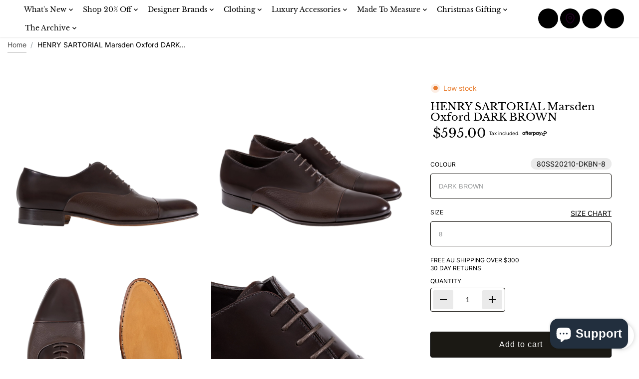

--- FILE ---
content_type: text/html; charset=utf-8
request_url: https://henrybucks.com.au/products/henry-sartorial-marsden-oxford-dark-brown
body_size: 70380
content:
<!doctype html>
<html class="no-js" lang="en">
  <head>
    <!-- Hotjar Tracking Code for Site 5114053 (name missing) -->
<script>
    (function(h,o,t,j,a,r){
        h.hj=h.hj||function(){(h.hj.q=h.hj.q||[]).push(arguments)};
        h._hjSettings={hjid:5114053,hjsv:6};
        a=o.getElementsByTagName('head')[0];
        r=o.createElement('script');r.async=1;
        r.src=t+h._hjSettings.hjid+j+h._hjSettings.hjsv;
        a.appendChild(r);
    })(window,document,'https://static.hotjar.com/c/hotjar-','.js?sv=');
</script>
 <script>/* start spd config */window._spt_default_delay_keywords='/gtag/js,gtag(,/checkouts,/tiktok-track.js,/hotjar-,/smile-,/adoric.js';window._spt_default_delay_keywords=window._spt_default_delay_keywords.split(',');/* end spd config */</script><meta charset="utf-8">
    <meta http-equiv="X-UA-Compatible" content="IE=edge">
    <meta name="viewport" content="width=device-width,initial-scale=1">
    <meta name="theme-color" content="">
    <meta name="facebook-domain-verification" content="nidlt7j8xdiz9z0b23m4oxertth926" />
    <link rel="canonical" href="https://henrybucks.com.au/products/henry-sartorial-marsden-oxford-dark-brown" />
    

<meta property="og:site_name" content="Henry Bucks">
<meta property="og:url" content="https://henrybucks.com.au/products/henry-sartorial-marsden-oxford-dark-brown">
<meta property="og:title" content="HENRY SARTORIAL Marsden Oxford DARK BROWN - Henry Bucks">
<meta property="og:type" content="product">
<meta property="og:description" content="Buy HENRY SARTORIAL Marsden Oxford DARK BROWN for only A$595.00 at Henry Bucks!"><meta property="og:image" content="http://henrybucks.com.au/cdn/shop/files/henry-sartorial-marsden-oxford-dark-brownhenry-bucks80ss20210-dkbn-7-12-476339.jpg?v=1721021731">
  <meta property="og:image:secure_url" content="https://henrybucks.com.au/cdn/shop/files/henry-sartorial-marsden-oxford-dark-brownhenry-bucks80ss20210-dkbn-7-12-476339.jpg?v=1721021731">
  <meta property="og:image:width" content="2000">
  <meta property="og:image:height" content="2000"><meta property="og:price:amount" content="595.00">
  <meta property="og:price:currency" content="AUD"><meta name="twitter:card" content="summary_large_image">
<meta name="twitter:title" content="HENRY SARTORIAL Marsden Oxford DARK BROWN - Henry Bucks">
<meta name="twitter:description" content="Buy HENRY SARTORIAL Marsden Oxford DARK BROWN for only A$595.00 at Henry Bucks!">

<link rel="icon" type="image/png" href="//henrybucks.com.au/cdn/shop/files/HB-Crest.png?crop=center&height=32&v=1720503806&width=32"><link rel="preconnect" href="https://fonts.shopifycdn.com" crossorigin><title>
      HENRY SARTORIAL Marsden Oxford DARK BROWN - Henry Bucks
</title>

    
      <meta name="description" content="Buy HENRY SARTORIAL Marsden Oxford DARK BROWN for only A$595.00 at Henry Bucks!">
    
<script>window.performance && window.performance.mark && window.performance.mark('shopify.content_for_header.start');</script><meta name="facebook-domain-verification" content="0deuoqwyghxcbnn8666t0q5ctlw6k7">
<meta name="facebook-domain-verification" content="nidlt7j8xdiz9z0b23m4oxertth926">
<meta id="shopify-digital-wallet" name="shopify-digital-wallet" content="/23173831/digital_wallets/dialog">
<meta name="shopify-checkout-api-token" content="70a5e3447f7defd3f172ec182ea9cb44">
<meta id="in-context-paypal-metadata" data-shop-id="23173831" data-venmo-supported="false" data-environment="production" data-locale="en_US" data-paypal-v4="true" data-currency="AUD">
<link rel="alternate" type="application/json+oembed" href="https://henrybucks.com.au/products/henry-sartorial-marsden-oxford-dark-brown.oembed">
<script async="async" src="/checkouts/internal/preloads.js?locale=en-AU"></script>
<link rel="preconnect" href="https://shop.app" crossorigin="anonymous">
<script async="async" src="https://shop.app/checkouts/internal/preloads.js?locale=en-AU&shop_id=23173831" crossorigin="anonymous"></script>
<script id="apple-pay-shop-capabilities" type="application/json">{"shopId":23173831,"countryCode":"AU","currencyCode":"AUD","merchantCapabilities":["supports3DS"],"merchantId":"gid:\/\/shopify\/Shop\/23173831","merchantName":"Henry Bucks","requiredBillingContactFields":["postalAddress","email","phone"],"requiredShippingContactFields":["postalAddress","email","phone"],"shippingType":"shipping","supportedNetworks":["visa","masterCard","amex","jcb"],"total":{"type":"pending","label":"Henry Bucks","amount":"1.00"},"shopifyPaymentsEnabled":true,"supportsSubscriptions":true}</script>
<script id="shopify-features" type="application/json">{"accessToken":"70a5e3447f7defd3f172ec182ea9cb44","betas":["rich-media-storefront-analytics"],"domain":"henrybucks.com.au","predictiveSearch":true,"shopId":23173831,"locale":"en"}</script>
<script>var Shopify = Shopify || {};
Shopify.shop = "hbucks.myshopify.com";
Shopify.locale = "en";
Shopify.currency = {"active":"AUD","rate":"1.0"};
Shopify.country = "AU";
Shopify.theme = {"name":"December 2025 - End Of Season Sale","id":171102273559,"schema_name":"Paris","schema_version":"1.1.0","theme_store_id":2702,"role":"main"};
Shopify.theme.handle = "null";
Shopify.theme.style = {"id":null,"handle":null};
Shopify.cdnHost = "henrybucks.com.au/cdn";
Shopify.routes = Shopify.routes || {};
Shopify.routes.root = "/";</script>
<script type="module">!function(o){(o.Shopify=o.Shopify||{}).modules=!0}(window);</script>
<script>!function(o){function n(){var o=[];function n(){o.push(Array.prototype.slice.apply(arguments))}return n.q=o,n}var t=o.Shopify=o.Shopify||{};t.loadFeatures=n(),t.autoloadFeatures=n()}(window);</script>
<script>
  window.ShopifyPay = window.ShopifyPay || {};
  window.ShopifyPay.apiHost = "shop.app\/pay";
  window.ShopifyPay.redirectState = null;
</script>
<script id="shop-js-analytics" type="application/json">{"pageType":"product"}</script>
<script defer="defer" async type="module" src="//henrybucks.com.au/cdn/shopifycloud/shop-js/modules/v2/client.init-shop-cart-sync_dlpDe4U9.en.esm.js"></script>
<script defer="defer" async type="module" src="//henrybucks.com.au/cdn/shopifycloud/shop-js/modules/v2/chunk.common_FunKbpTJ.esm.js"></script>
<script type="module">
  await import("//henrybucks.com.au/cdn/shopifycloud/shop-js/modules/v2/client.init-shop-cart-sync_dlpDe4U9.en.esm.js");
await import("//henrybucks.com.au/cdn/shopifycloud/shop-js/modules/v2/chunk.common_FunKbpTJ.esm.js");

  window.Shopify.SignInWithShop?.initShopCartSync?.({"fedCMEnabled":true,"windoidEnabled":true});

</script>
<script>
  window.Shopify = window.Shopify || {};
  if (!window.Shopify.featureAssets) window.Shopify.featureAssets = {};
  window.Shopify.featureAssets['shop-js'] = {"shop-cart-sync":["modules/v2/client.shop-cart-sync_DIWHqfTk.en.esm.js","modules/v2/chunk.common_FunKbpTJ.esm.js"],"init-fed-cm":["modules/v2/client.init-fed-cm_CmNkGb1A.en.esm.js","modules/v2/chunk.common_FunKbpTJ.esm.js"],"shop-button":["modules/v2/client.shop-button_Dpfxl9vG.en.esm.js","modules/v2/chunk.common_FunKbpTJ.esm.js"],"init-shop-cart-sync":["modules/v2/client.init-shop-cart-sync_dlpDe4U9.en.esm.js","modules/v2/chunk.common_FunKbpTJ.esm.js"],"init-shop-email-lookup-coordinator":["modules/v2/client.init-shop-email-lookup-coordinator_DUdFDmvK.en.esm.js","modules/v2/chunk.common_FunKbpTJ.esm.js"],"init-windoid":["modules/v2/client.init-windoid_V_O5I0mt.en.esm.js","modules/v2/chunk.common_FunKbpTJ.esm.js"],"pay-button":["modules/v2/client.pay-button_x_P2fRzB.en.esm.js","modules/v2/chunk.common_FunKbpTJ.esm.js"],"shop-toast-manager":["modules/v2/client.shop-toast-manager_p8J9W8kY.en.esm.js","modules/v2/chunk.common_FunKbpTJ.esm.js"],"shop-cash-offers":["modules/v2/client.shop-cash-offers_CtPYbIPM.en.esm.js","modules/v2/chunk.common_FunKbpTJ.esm.js","modules/v2/chunk.modal_n1zSoh3t.esm.js"],"shop-login-button":["modules/v2/client.shop-login-button_C3-NmE42.en.esm.js","modules/v2/chunk.common_FunKbpTJ.esm.js","modules/v2/chunk.modal_n1zSoh3t.esm.js"],"avatar":["modules/v2/client.avatar_BTnouDA3.en.esm.js"],"init-shop-for-new-customer-accounts":["modules/v2/client.init-shop-for-new-customer-accounts_aeWumpsw.en.esm.js","modules/v2/client.shop-login-button_C3-NmE42.en.esm.js","modules/v2/chunk.common_FunKbpTJ.esm.js","modules/v2/chunk.modal_n1zSoh3t.esm.js"],"init-customer-accounts-sign-up":["modules/v2/client.init-customer-accounts-sign-up_CRLhpYdY.en.esm.js","modules/v2/client.shop-login-button_C3-NmE42.en.esm.js","modules/v2/chunk.common_FunKbpTJ.esm.js","modules/v2/chunk.modal_n1zSoh3t.esm.js"],"init-customer-accounts":["modules/v2/client.init-customer-accounts_BkuyBVsz.en.esm.js","modules/v2/client.shop-login-button_C3-NmE42.en.esm.js","modules/v2/chunk.common_FunKbpTJ.esm.js","modules/v2/chunk.modal_n1zSoh3t.esm.js"],"shop-follow-button":["modules/v2/client.shop-follow-button_DDNA7Aw9.en.esm.js","modules/v2/chunk.common_FunKbpTJ.esm.js","modules/v2/chunk.modal_n1zSoh3t.esm.js"],"checkout-modal":["modules/v2/client.checkout-modal_EOl6FxyC.en.esm.js","modules/v2/chunk.common_FunKbpTJ.esm.js","modules/v2/chunk.modal_n1zSoh3t.esm.js"],"lead-capture":["modules/v2/client.lead-capture_LZVhB0lN.en.esm.js","modules/v2/chunk.common_FunKbpTJ.esm.js","modules/v2/chunk.modal_n1zSoh3t.esm.js"],"shop-login":["modules/v2/client.shop-login_D4d_T_FR.en.esm.js","modules/v2/chunk.common_FunKbpTJ.esm.js","modules/v2/chunk.modal_n1zSoh3t.esm.js"],"payment-terms":["modules/v2/client.payment-terms_g-geHK5T.en.esm.js","modules/v2/chunk.common_FunKbpTJ.esm.js","modules/v2/chunk.modal_n1zSoh3t.esm.js"]};
</script>
<script>(function() {
  var isLoaded = false;
  function asyncLoad() {
    if (isLoaded) return;
    isLoaded = true;
    var urls = ["\/\/cdn.shopify.com\/proxy\/3771b735cf287e3e4da7b517c022f43eabdde3bc5cdf3d0a4c16b766d082d17c\/size-charts-relentless.herokuapp.com\/js\/size-charts-relentless.js?shop=hbucks.myshopify.com\u0026sp-cache-control=cHVibGljLCBtYXgtYWdlPTkwMA","https:\/\/scroll.addigitech.com\/assets\/js\/app.js?shop=hbucks.myshopify.com","https:\/\/appointment-booking-client.acerill.com\/v3\/js\/appointment-booking-client.js?shop=hbucks.myshopify.com","https:\/\/wiser.expertvillagemedia.com\/assets\/js\/wiser_script.js?shop=hbucks.myshopify.com","https:\/\/sp-seller.webkul.com\/js\/seller_profile_tag.js?shop=hbucks.myshopify.com","\/\/cdn.shopify.com\/proxy\/e3fc522d4ebcf0f6d4d7dea2a00fec57e50a0900c7466b30ea1c17b7155b14fd\/d1639lhkj5l89m.cloudfront.net\/js\/storefront\/uppromote.js?shop=hbucks.myshopify.com\u0026sp-cache-control=cHVibGljLCBtYXgtYWdlPTkwMA"];
    for (var i = 0; i < urls.length; i++) {
      var s = document.createElement('script');
      s.type = 'text/javascript';
      s.async = true;
      s.src = urls[i];
      var x = document.getElementsByTagName('script')[0];
      x.parentNode.insertBefore(s, x);
    }
  };
  if(window.attachEvent) {
    window.attachEvent('onload', asyncLoad);
  } else {
    window.addEventListener('load', asyncLoad, false);
  }
})();</script>
<script id="__st">var __st={"a":23173831,"offset":39600,"reqid":"d0385342-76b9-40bc-9851-6503f3b7b986-1765672850","pageurl":"henrybucks.com.au\/products\/henry-sartorial-marsden-oxford-dark-brown","u":"e205d256d4c2","p":"product","rtyp":"product","rid":6923099865111};</script>
<script>window.ShopifyPaypalV4VisibilityTracking = true;</script>
<script id="captcha-bootstrap">!function(){'use strict';const t='contact',e='account',n='new_comment',o=[[t,t],['blogs',n],['comments',n],[t,'customer']],c=[[e,'customer_login'],[e,'guest_login'],[e,'recover_customer_password'],[e,'create_customer']],r=t=>t.map((([t,e])=>`form[action*='/${t}']:not([data-nocaptcha='true']) input[name='form_type'][value='${e}']`)).join(','),a=t=>()=>t?[...document.querySelectorAll(t)].map((t=>t.form)):[];function s(){const t=[...o],e=r(t);return a(e)}const i='password',u='form_key',d=['recaptcha-v3-token','g-recaptcha-response','h-captcha-response',i],f=()=>{try{return window.sessionStorage}catch{return}},m='__shopify_v',_=t=>t.elements[u];function p(t,e,n=!1){try{const o=window.sessionStorage,c=JSON.parse(o.getItem(e)),{data:r}=function(t){const{data:e,action:n}=t;return t[m]||n?{data:e,action:n}:{data:t,action:n}}(c);for(const[e,n]of Object.entries(r))t.elements[e]&&(t.elements[e].value=n);n&&o.removeItem(e)}catch(o){console.error('form repopulation failed',{error:o})}}const l='form_type',E='cptcha';function T(t){t.dataset[E]=!0}const w=window,h=w.document,L='Shopify',v='ce_forms',y='captcha';let A=!1;((t,e)=>{const n=(g='f06e6c50-85a8-45c8-87d0-21a2b65856fe',I='https://cdn.shopify.com/shopifycloud/storefront-forms-hcaptcha/ce_storefront_forms_captcha_hcaptcha.v1.5.2.iife.js',D={infoText:'Protected by hCaptcha',privacyText:'Privacy',termsText:'Terms'},(t,e,n)=>{const o=w[L][v],c=o.bindForm;if(c)return c(t,g,e,D).then(n);var r;o.q.push([[t,g,e,D],n]),r=I,A||(h.body.append(Object.assign(h.createElement('script'),{id:'captcha-provider',async:!0,src:r})),A=!0)});var g,I,D;w[L]=w[L]||{},w[L][v]=w[L][v]||{},w[L][v].q=[],w[L][y]=w[L][y]||{},w[L][y].protect=function(t,e){n(t,void 0,e),T(t)},Object.freeze(w[L][y]),function(t,e,n,w,h,L){const[v,y,A,g]=function(t,e,n){const i=e?o:[],u=t?c:[],d=[...i,...u],f=r(d),m=r(i),_=r(d.filter((([t,e])=>n.includes(e))));return[a(f),a(m),a(_),s()]}(w,h,L),I=t=>{const e=t.target;return e instanceof HTMLFormElement?e:e&&e.form},D=t=>v().includes(t);t.addEventListener('submit',(t=>{const e=I(t);if(!e)return;const n=D(e)&&!e.dataset.hcaptchaBound&&!e.dataset.recaptchaBound,o=_(e),c=g().includes(e)&&(!o||!o.value);(n||c)&&t.preventDefault(),c&&!n&&(function(t){try{if(!f())return;!function(t){const e=f();if(!e)return;const n=_(t);if(!n)return;const o=n.value;o&&e.removeItem(o)}(t);const e=Array.from(Array(32),(()=>Math.random().toString(36)[2])).join('');!function(t,e){_(t)||t.append(Object.assign(document.createElement('input'),{type:'hidden',name:u})),t.elements[u].value=e}(t,e),function(t,e){const n=f();if(!n)return;const o=[...t.querySelectorAll(`input[type='${i}']`)].map((({name:t})=>t)),c=[...d,...o],r={};for(const[a,s]of new FormData(t).entries())c.includes(a)||(r[a]=s);n.setItem(e,JSON.stringify({[m]:1,action:t.action,data:r}))}(t,e)}catch(e){console.error('failed to persist form',e)}}(e),e.submit())}));const S=(t,e)=>{t&&!t.dataset[E]&&(n(t,e.some((e=>e===t))),T(t))};for(const o of['focusin','change'])t.addEventListener(o,(t=>{const e=I(t);D(e)&&S(e,y())}));const B=e.get('form_key'),M=e.get(l),P=B&&M;t.addEventListener('DOMContentLoaded',(()=>{const t=y();if(P)for(const e of t)e.elements[l].value===M&&p(e,B);[...new Set([...A(),...v().filter((t=>'true'===t.dataset.shopifyCaptcha))])].forEach((e=>S(e,t)))}))}(h,new URLSearchParams(w.location.search),n,t,e,['guest_login'])})(!0,!0)}();</script>
<script integrity="sha256-52AcMU7V7pcBOXWImdc/TAGTFKeNjmkeM1Pvks/DTgc=" data-source-attribution="shopify.loadfeatures" defer="defer" src="//henrybucks.com.au/cdn/shopifycloud/storefront/assets/storefront/load_feature-81c60534.js" crossorigin="anonymous"></script>
<script crossorigin="anonymous" defer="defer" src="//henrybucks.com.au/cdn/shopifycloud/storefront/assets/shopify_pay/storefront-65b4c6d7.js?v=20250812"></script>
<script data-source-attribution="shopify.dynamic_checkout.dynamic.init">var Shopify=Shopify||{};Shopify.PaymentButton=Shopify.PaymentButton||{isStorefrontPortableWallets:!0,init:function(){window.Shopify.PaymentButton.init=function(){};var t=document.createElement("script");t.src="https://henrybucks.com.au/cdn/shopifycloud/portable-wallets/latest/portable-wallets.en.js",t.type="module",document.head.appendChild(t)}};
</script>
<script data-source-attribution="shopify.dynamic_checkout.buyer_consent">
  function portableWalletsHideBuyerConsent(e){var t=document.getElementById("shopify-buyer-consent"),n=document.getElementById("shopify-subscription-policy-button");t&&n&&(t.classList.add("hidden"),t.setAttribute("aria-hidden","true"),n.removeEventListener("click",e))}function portableWalletsShowBuyerConsent(e){var t=document.getElementById("shopify-buyer-consent"),n=document.getElementById("shopify-subscription-policy-button");t&&n&&(t.classList.remove("hidden"),t.removeAttribute("aria-hidden"),n.addEventListener("click",e))}window.Shopify?.PaymentButton&&(window.Shopify.PaymentButton.hideBuyerConsent=portableWalletsHideBuyerConsent,window.Shopify.PaymentButton.showBuyerConsent=portableWalletsShowBuyerConsent);
</script>
<script>
  function portableWalletsCleanup(e){e&&e.src&&console.error("Failed to load portable wallets script "+e.src);var t=document.querySelectorAll("shopify-accelerated-checkout .shopify-payment-button__skeleton, shopify-accelerated-checkout-cart .wallet-cart-button__skeleton"),e=document.getElementById("shopify-buyer-consent");for(let e=0;e<t.length;e++)t[e].remove();e&&e.remove()}function portableWalletsNotLoadedAsModule(e){e instanceof ErrorEvent&&"string"==typeof e.message&&e.message.includes("import.meta")&&"string"==typeof e.filename&&e.filename.includes("portable-wallets")&&(window.removeEventListener("error",portableWalletsNotLoadedAsModule),window.Shopify.PaymentButton.failedToLoad=e,"loading"===document.readyState?document.addEventListener("DOMContentLoaded",window.Shopify.PaymentButton.init):window.Shopify.PaymentButton.init())}window.addEventListener("error",portableWalletsNotLoadedAsModule);
</script>

<script type="module" src="https://henrybucks.com.au/cdn/shopifycloud/portable-wallets/latest/portable-wallets.en.js" onError="portableWalletsCleanup(this)" crossorigin="anonymous"></script>
<script nomodule>
  document.addEventListener("DOMContentLoaded", portableWalletsCleanup);
</script>

<script id='scb4127' type='text/javascript' async='' src='https://henrybucks.com.au/cdn/shopifycloud/privacy-banner/storefront-banner.js'></script><link id="shopify-accelerated-checkout-styles" rel="stylesheet" media="screen" href="https://henrybucks.com.au/cdn/shopifycloud/portable-wallets/latest/accelerated-checkout-backwards-compat.css" crossorigin="anonymous">
<style id="shopify-accelerated-checkout-cart">
        #shopify-buyer-consent {
  margin-top: 1em;
  display: inline-block;
  width: 100%;
}

#shopify-buyer-consent.hidden {
  display: none;
}

#shopify-subscription-policy-button {
  background: none;
  border: none;
  padding: 0;
  text-decoration: underline;
  font-size: inherit;
  cursor: pointer;
}

#shopify-subscription-policy-button::before {
  box-shadow: none;
}

      </style>

<script>window.performance && window.performance.mark && window.performance.mark('shopify.content_for_header.end');</script>

<style>
    @font-face {
  font-family: Inter;
  font-weight: 400;
  font-style: normal;
  font-display: swap;
  src: url("//henrybucks.com.au/cdn/fonts/inter/inter_n4.b2a3f24c19b4de56e8871f609e73ca7f6d2e2bb9.woff2") format("woff2"),
       url("//henrybucks.com.au/cdn/fonts/inter/inter_n4.af8052d517e0c9ffac7b814872cecc27ae1fa132.woff") format("woff");
}

    @font-face {
  font-family: Inter;
  font-weight: 700;
  font-style: normal;
  font-display: swap;
  src: url("//henrybucks.com.au/cdn/fonts/inter/inter_n7.02711e6b374660cfc7915d1afc1c204e633421e4.woff2") format("woff2"),
       url("//henrybucks.com.au/cdn/fonts/inter/inter_n7.6dab87426f6b8813070abd79972ceaf2f8d3b012.woff") format("woff");
}

    @font-face {
  font-family: Inter;
  font-weight: 400;
  font-style: italic;
  font-display: swap;
  src: url("//henrybucks.com.au/cdn/fonts/inter/inter_i4.feae1981dda792ab80d117249d9c7e0f1017e5b3.woff2") format("woff2"),
       url("//henrybucks.com.au/cdn/fonts/inter/inter_i4.62773b7113d5e5f02c71486623cf828884c85c6e.woff") format("woff");
}

    @font-face {
  font-family: Inter;
  font-weight: 700;
  font-style: italic;
  font-display: swap;
  src: url("//henrybucks.com.au/cdn/fonts/inter/inter_i7.b377bcd4cc0f160622a22d638ae7e2cd9b86ea4c.woff2") format("woff2"),
       url("//henrybucks.com.au/cdn/fonts/inter/inter_i7.7c69a6a34e3bb44fcf6f975857e13b9a9b25beb4.woff") format("woff");
}

    @font-face {
  font-family: "Libre Baskerville";
  font-weight: 400;
  font-style: normal;
  font-display: swap;
  src: url("//henrybucks.com.au/cdn/fonts/libre_baskerville/librebaskerville_n4.2ec9ee517e3ce28d5f1e6c6e75efd8a97e59c189.woff2") format("woff2"),
       url("//henrybucks.com.au/cdn/fonts/libre_baskerville/librebaskerville_n4.323789551b85098885c8eccedfb1bd8f25f56007.woff") format("woff");
}


  :root {
    --textFontFamily: Inter, sans-serif;
    --textFontStyle: normal;
    --textFontWeight: 400;
    --textFontStyle: 700;

    --textFontScale: 1.0;
    --textLetterSpacing: 0px;
    --bodyTextLineHeight: 1.4;

    --headingFontFamily: "Libre Baskerville", serif;
    --headingFontStyle: normal;
    --headingFontWeight: 400;
    --headingLetterSpacing: 0px;
    --headingTextTransform: 700;

    --headingFontScale: 1.0;
    --headingBaseLineHeight: 1;

    --colorSaleBadge: #ffffff;
    --bgSaleBadge: #1a1f32;
    --colorSoldBadge:#ffffff;
    --bgSoldBadge: #ec7979;
    --colorCustomBadge: #ffffff;
    --bgCustomBadge: #6ea1f5;
    --dividerColor: #cccccc;

   --imageBg: #f1f1f1;
   --shadowColor: 0,0,0;
   --shadowOpacity:0.1;
   --sideLayerBg: 0,0,0;
   --colorPreorderBadge: #0d0d0c;
   --bgPreorderBadge: #ffffff;
   --successMsgText:  #ffffff;
   --successMsgbg:  #126e00;
   --errorsMsgText:#FFFFFF;
   --errorMsgbg: #ec7979;

    --headerBgColor:  #FFFFFF;
    --headerTransparentColor:  #000000;
    --headerTextColor: #000000;
    --headerTextHoverColor: #cccccc;

      --header-icon-color: #220022;
    --header-icon-bgcolor:#000000;
     --header-icon-color-hover: #ffffff;


    --submenuBgColor: #ffffff;
    --submenuTextColor: #000000;
    --submenuTextHoverColor:#cccccc;

    --footerBgColor: #ffffff;
    --footerHeadingColor: #000000;
    --footerTextColor: #000000;
    --footerTextHoverColor: #cccccc;
    --footerBorderColor: #cccccc;
    --footerLinkColor:#5b5b5b;


    --textXXLarge: calc(var(--textFontScale) * 24px);
    --textXLarge: calc(var(--textFontScale) * 20px);
    --textLarge: calc(var(--textFontScale) * 18px);
    --textMedium: calc(var(--textFontScale) * 16px);
    --textBase: calc(var(--textFontScale) * 14px);
    --textMSmall: calc(var(--textFontScale) * 13px);
    --textSmall: calc(var(--textFontScale) * 12px);
    --textXsmall: calc(var(--textFontScale) * 10px);
    --dividerColor: #cccccc;
    --h1Text: 45px;
    --h2TextLarge: 38px;
    --h2TextMedium: 32px;
    --h2Text: 26px;
    --h3Text: 22px;
    --h4Text: 20px;
    --h5Text: 18px;
    --h6Text: 16px;

    /* =========== New Variables ========== */
    --inventoryTextinstock: #279A4B;
    --inventoryTextlowstock: #e97f32;
    --inventoryTextoutstock: #f25555;

    --boxRadius: 4px;
    --productRadius:4px;
    --inputRadius: 4px;
    --btnRadius: 4px;

  }

   :root,
     .primary-scheme{
      --bodyColor: #ffffff;
      --bodyForegroundColor: #eaeaea;
      --bodyTextColor: #000000;
      --mainHeadingColor: #000000;

      --btnBgColor: #000000;
      --btnTextColor: #f9f9f9;
      --btnBorderColor: #030200;
      --btnBgHoverColor: #ffffff;
      --btnTextHoverColor: #000000;
      --btnBorderHoverColor: #000000;

      --borderColor: #e9e9e9;
      --colorLink: #6ea1f5;
      --bgColorForm: #ffffff;
      --colorFormBorder:#cccccc;
      --colorFormInput:#9c9e9f;
     }

  
     .secondary-scheme{
      --bodyColor: #f69520;
      --bodyForegroundColor: #000000;
      --bodyTextColor: #0e0000;
      --mainHeadingColor: #000000;

      --btnBgColor: #0b0101;
      --btnTextColor: #ffffff;
      --btnBorderColor: #ffffff;
      --btnBgHoverColor: #b1ed66;
      --btnTextHoverColor: #000000;
      --btnBorderHoverColor: #db19f5;

      --borderColor: #eeebeb;
      --colorLink: #ffffff;
      --bgColorForm: #ffffff;
      --colorFormBorder:#db19f5;
      --colorFormInput:#ef3f3f;
     }

  
     .tertiary-scheme{
      --bodyColor: #f69520;
      --bodyForegroundColor: #fcf9f9;
      --bodyTextColor: #ffffff;
      --mainHeadingColor: #ffffff;

      --btnBgColor: #000000;
      --btnTextColor: #ffffff;
      --btnBorderColor: #000000;
      --btnBgHoverColor: #ffffff;
      --btnTextHoverColor: #000000;
      --btnBorderHoverColor: #db19f5;

      --borderColor: #1e1e1e;
      --colorLink: #ffffff;
      --bgColorForm: #1a2317;
      --colorFormBorder:#db19f5;
      --colorFormInput:#ef3f3f;
     }

  
     .quaternary-scheme{
      --bodyColor: #222f3e;
      --bodyForegroundColor: #000000;
      --bodyTextColor: #ffffff;
      --mainHeadingColor: #ffffff;

      --btnBgColor: #ffffff;
      --btnTextColor: #222f3e;
      --btnBorderColor: #222f3e;
      --btnBgHoverColor: #cccccc;
      --btnTextHoverColor: #000000;
      --btnBorderHoverColor: #ffffff;

      --borderColor: #eeebeb;
      --colorLink: #222f3e;
      --bgColorForm: #ffffff;
      --colorFormBorder:#222f3e;
      --colorFormInput:#000000;
     }

  
     .scheme-758d0b29-3796-424b-b9be-55e9e199fc7d-scheme{
      --bodyColor: #ffffff;
      --bodyForegroundColor: #eaeaea;
      --bodyTextColor: #080808;
      --mainHeadingColor: #000000;

      --btnBgColor: #1b1914;
      --btnTextColor: #ffffff;
      --btnBorderColor: #000000;
      --btnBgHoverColor: #ffffff;
      --btnTextHoverColor: #000000;
      --btnBorderHoverColor: #1b1914;

      --borderColor: #e9e9e9;
      --colorLink: #cccccc;
      --bgColorForm: #ffffff;
      --colorFormBorder:#1b1914;
      --colorFormInput:#9c9e9f;
     }

  
     .scheme-f5a7d0c3-a613-43a7-993e-9d82e674a5c5-scheme{
      --bodyColor: #222f3e;
      --bodyForegroundColor: #ebf5ed;
      --bodyTextColor: #f4b7b7;
      --mainHeadingColor: #fdfdfd;

      --btnBgColor: #ffffff;
      --btnTextColor: #000000;
      --btnBorderColor: #f5f4f7;
      --btnBgHoverColor: #000000;
      --btnTextHoverColor: #ffffff;
      --btnBorderHoverColor: #000000;

      --borderColor: #e9e9e9;
      --colorLink: #ef3f3f;
      --bgColorForm: #ffffff;
      --colorFormBorder:#ef3f3f;
      --colorFormInput:#9c9e9f;
     }

  
     .scheme-d30dea21-56b5-4486-b969-3ffa7eaab77a-scheme{
      --bodyColor: #ffffff;
      --bodyForegroundColor: #ffffff;
      --bodyTextColor: #ffffff;
      --mainHeadingColor: #ffffff;

      --btnBgColor: #ffffff;
      --btnTextColor: #ffffff;
      --btnBorderColor: #030200;
      --btnBgHoverColor: #ffffff;
      --btnTextHoverColor: #000000;
      --btnBorderHoverColor: #ffffff;

      --borderColor: #ffffff;
      --colorLink: #ffffff;
      --bgColorForm: #ffffff;
      --colorFormBorder:#ffffff;
      --colorFormInput:#ffffff;
     }

  
     .scheme-40f00047-27ba-4cb4-9cb5-094081909bdd-scheme{
      --bodyColor: #ffffff;
      --bodyForegroundColor: #eaeaea;
      --bodyTextColor: #000000;
      --mainHeadingColor: #000000;

      --btnBgColor: #222f3e;
      --btnTextColor: #f9f9f9;
      --btnBorderColor: #222f3e;
      --btnBgHoverColor: #3e4e5e;
      --btnTextHoverColor: #f9f9f9;
      --btnBorderHoverColor: #222f3e;

      --borderColor: #e9e9e9;
      --colorLink: #6ea1f5;
      --bgColorForm: #ffffff;
      --colorFormBorder:#ef3f3f;
      --colorFormInput:#9c9e9f;
     }

  
     .scheme-55eafc7b-bed7-429a-a9b2-f07c6e48e807-scheme{
      --bodyColor: #ffffff;
      --bodyForegroundColor: #eaeaea;
      --bodyTextColor: #000000;
      --mainHeadingColor: #000000;

      --btnBgColor: #000000;
      --btnTextColor: #f9f9f9;
      --btnBorderColor: #030200;
      --btnBgHoverColor: #ffffff;
      --btnTextHoverColor: #000000;
      --btnBorderHoverColor: #000000;

      --borderColor: #e9e9e9;
      --colorLink: #6ea1f5;
      --bgColorForm: #ffffff;
      --colorFormBorder:#cccccc;
      --colorFormInput:#9c9e9f;
     }

  
     .scheme-ff9211fa-e45a-4d2d-bfef-83e303d3094c-scheme{
      --bodyColor: #eaeaea;
      --bodyForegroundColor: #eaeaea;
      --bodyTextColor: #000000;
      --mainHeadingColor: #000000;

      --btnBgColor: #000000;
      --btnTextColor: #f9f9f9;
      --btnBorderColor: #030200;
      --btnBgHoverColor: #ffffff;
      --btnTextHoverColor: #000000;
      --btnBorderHoverColor: #000000;

      --borderColor: #e9e9e9;
      --colorLink: #0d0d0c;
      --bgColorForm: #eaeaea;
      --colorFormBorder:#cccccc;
      --colorFormInput:#9c9e9f;
     }

  

   @media only screen and (max-width:767px) {
     /* :root {
      --boxRadius: px;
      --productRadius:px;
      --inputRadius: px;
      --btnRadius: px;
     } */
   }
</style>

    <link rel="preload" as="style" href="//henrybucks.com.au/cdn/shop/t/77/assets/flickity.min.css?v=47264383896884239711765167513">

  <link rel="preload" as="style" href="//henrybucks.com.au/cdn/shop/t/77/assets/animation.css?v=124228505344924077241765167509">

<link rel="preload" as="style" href="//henrybucks.com.au/cdn/shop/t/77/assets/theme.css?v=56190320338770945081765167543">
<link rel="preload" as="style" href="//henrybucks.com.au/cdn/shop/t/77/assets/parallax-min.css?v=147161673224174076941765167538">

<link rel="preload" as="style" href="//henrybucks.com.au/cdn/shop/t/77/assets/base.css?v=51064929683482304811765167510">
<link rel="preload" as="style" href="//henrybucks.com.au/cdn/shop/t/77/assets/header.css?v=37904406851961588041765167535">
<link rel="preload" as="style" href="//henrybucks.com.au/cdn/shop/t/77/assets/footer.css?v=109264850323076492941765167514">
<link rel="preload" as="style" href="//henrybucks.com.au/cdn/shop/t/77/assets/responsive.css?v=173269322514394631231765167541">
<link rel="preload" as="style" href="//henrybucks.com.au/cdn/shop/t/77/assets/cart.css?v=117821551619587698611765167511">
<link href="//henrybucks.com.au/cdn/shop/t/77/assets/animation.css?v=124228505344924077241765167509" rel="stylesheet" type="text/css" media="all" />
<link href="//henrybucks.com.au/cdn/shop/t/77/assets/parallax-min.css?v=147161673224174076941765167538" rel="stylesheet" type="text/css" media="all" />
<link href="//henrybucks.com.au/cdn/shop/t/77/assets/flickity.min.css?v=47264383896884239711765167513" rel="stylesheet" type="text/css" media="all" />
<link href="//henrybucks.com.au/cdn/shop/t/77/assets/theme.css?v=56190320338770945081765167543" rel="stylesheet" type="text/css" media="all" />
<link href="//henrybucks.com.au/cdn/shop/t/77/assets/header.css?v=37904406851961588041765167535" rel="stylesheet" type="text/css" media="all" />
<link href="//henrybucks.com.au/cdn/shop/t/77/assets/footer.css?v=109264850323076492941765167514" rel="stylesheet" type="text/css" media="all" />
<link href="//henrybucks.com.au/cdn/shop/t/77/assets/cart.css?v=117821551619587698611765167511" rel="stylesheet" type="text/css" media="all" />
<link href="//henrybucks.com.au/cdn/shop/t/77/assets/base.css?v=51064929683482304811765167510" rel="stylesheet" type="text/css" media="all" />
<link href="//henrybucks.com.au/cdn/shop/t/77/assets/responsive.css?v=173269322514394631231765167541" rel="stylesheet" type="text/css" media="all" />

<style>
   
  
  
</style>
<script>
window.routes = {
    cart_add_url: '/cart/add',
    cart_change_url: '/cart/change',
    cart_update_url: '/cart/update',
    cart_url: '/cart',
    search_url: '/search',
    predictive_search_url:'/search/suggest'
 
};

window.cartStrings = {
    error: `There was an error while updating your cart. Please try again.`,
    quantityError: `You can only add [quantity] of this item to your cart.`,
    empty: `Your Cart is Empty`,
    shop_now: `Shop Now`
}
  window.variantStrings = {
    addToCart: `Add to Cart`,
    soldOut: `Sold out`,
    unavailable: `Unavailable`,
    unavailable_with_option: `[value] - Unavailable`
}
window.cartStrings = {
  error: `There was an error while updating your cart. Please try again.`,
  quantityError: `You can only add [quantity] of this item to your cart.`,
};

const animationCheck = true;
const googleMapApiKey = `70a5e3447f7defd3f172ec182ea9cb44`;
const mapID = `11c2cj49dc`;
const currencyRate = `300`;
const shippingmessage = ``;
const shippingsuccessmessage = `Enjoy your free shipping`;

const shippingStatus =true
const ON_CHANGE_DEBOUNCE_TIMER = 300;
const PUB_SUB_EVENTS = {
  cartUpdate: 'cart-update',
  quantityUpdate: 'quantity-update',
  variantChange: 'variant-change',
  cartError: 'cart-error'
};
  const storeLoader='<div class="loader-state"><svg height="18" width="18" class="loader-icon"><circle r="7" cx="9" cy="9"></circle><circle stroke-dasharray="87.96459430051421 87.96459430051421" r="7" cx="9" cy="9"></circle></svg></div>';
</script>

<script src="//henrybucks.com.au/cdn/shop/t/77/assets/jquery.min.js?v=58984220301200067091765167536" defer></script>
<script src="//henrybucks.com.au/cdn/shop/t/77/assets/lazysizes.min.js?v=71132240861517838051765167537" defer></script>

  <script src="//henrybucks.com.au/cdn/shop/t/77/assets/animation.js?v=55695291018303623841765167509" defer></script>


<script src="//henrybucks.com.au/cdn/shop/t/77/assets/flickity.min.js?v=100508278618173937121765167513" defer></script>

<script src="//henrybucks.com.au/cdn/shop/t/77/assets/header.js?v=97397873141259260881765167536" defer></script>
<script src="//henrybucks.com.au/cdn/shop/t/77/assets/common.js?v=7962829688976075491765167512" defer></script>
<script src="//henrybucks.com.au/cdn/shop/t/77/assets/popup-drawer.js?v=3098049702617414301765167539" defer></script>
<script src="//henrybucks.com.au/cdn/shop/t/77/assets/pickup-availability.js?v=114203327583584521271765167539" defer></script>

<script src="//henrybucks.com.au/cdn/shop/t/77/assets/theme.js?v=173316836286344021511765167543" defer></script>
<script src="//henrybucks.com.au/cdn/shop/t/77/assets/quick-view.js?v=81345697030904603371765167541" defer></script>
<script src="//henrybucks.com.au/cdn/shop/t/77/assets/cart-drawer.js?v=156479567798231491351765167511" defer></script>
<script src="//henrybucks.com.au/cdn/shop/t/77/assets/cart.js?v=102785323146154477341765167511" defer></script>
<script src="//henrybucks.com.au/cdn/shop/t/77/assets/gift-wrapping.js?v=154970504256880401431765167534" defer></script>
<script src="//henrybucks.com.au/cdn/shop/t/77/assets/product-form.js?v=142005184547352561141765167540" defer></script>
<script src="//henrybucks.com.au/cdn/shop/t/77/assets/recipient-form.js?v=129351763397978635901765167541" defer></script>
<script src="//henrybucks.com.au/cdn/shop/t/77/assets/player.js?v=16688767822142665341765167539" defer></script>
<script src="//henrybucks.com.au/cdn/shop/t/77/assets/parallax-min.js?v=62074607397932504811765167538" defer></script>

    <script>
      document.documentElement.className = document.documentElement.className.replace('no-js', 'js');
      if (Shopify.designMode) {
        document.documentElement.classList.add('shopify-design-mode');
      }
    </script>

 <!-- Google tag (gtag.js) -->
<script async src="https://www.googletagmanager.com/gtag/js?id=G-VZEFJN5R1J"></script>
<script>
  window.dataLayer = window.dataLayer || [];
  function gtag(){dataLayer.push(arguments);}
  gtag('js', new Date());

  gtag('config', 'G-VZEFJN5R1J');
</script>

    <!-- Google Tag Manager -->
<script>(function(w,d,s,l,i){w[l]=w[l]||[];w[l].push({'gtm.start':
new Date().getTime(),event:'gtm.js'});var f=d.getElementsByTagName(s)[0],
j=d.createElement(s),dl=l!='dataLayer'?'&l='+l:'';j.async=true;j.src=
'https://www.googletagmanager.com/gtm.js?id='+i+dl;f.parentNode.insertBefore(j,f);
})(window,document,'script','dataLayer','GTM-KJFTZVGN');</script>
<!-- End Google Tag Manager'GTM-MJWNPZT' -->

<script>(function(w,d,t,r,u){var f,n,i;w[u]=w[u]||[],f=function(){var o={ti:"343163035", enableAutoSpaTracking: true};o.q=w[u],w[u]=new UET(o),w[u].push("pageLoad")},n=d.createElement(t),n.src=r,n.async=1,n.onload=n.onreadystatechange=function(){var s=this.readyState;s&&s!=="loaded"&&s!=="complete"||(f(),n.onload=n.onreadystatechange=null)},i=d.getElementsByTagName(t)[0],i.parentNode.insertBefore(n,i)})(window,document,"script","//bat.bing.com/bat.js","uetq");</script>

    
  <!--Gem_Page_Header_Script-->
    


<!--End_Gem_Page_Header_Script-->

    <!--NPD-Technical-SEO-Changes-12/03/2025-->


    

    
        <!--NPD-Technical-SEO-Changes-12/03/2025-->

<!-- BEGIN app block: shopify://apps/tinyseo/blocks/product-json-ld-embed/0605268f-f7c4-4e95-b560-e43df7d59ae4 --><script type="application/ld+json" id="tinyimg-product-json-ld">{
  "@context": "https://schema.org/",
  "@type": "Product",
  "@id": "https://henrybucks.com.au/products/henry-sartorial-marsden-oxford-dark-brown",

  "gtin13": "9350000571835",
  "productId": "9350000571835",

  "sku": "80SS20210-DKBN-8",
  "category": "Uncategorized",
  

  "weight": "0.0kg","offers" : [
  {
  "@type" : "Offer" ,
  "gtin13": "9350000571828",

  "sku": "80SS20210-DKBN-7 1/2",
  
  "priceCurrency" : "AUD" ,
  "price": "595.0",
  "priceValidUntil": "2026-03-14",
  
  "availability" : "http://schema.org/OutOfStock",
  
  "itemCondition": "http://schema.org/NewCondition",
  

  "name": "DARK BROWN / 7 1/2",
  "url" : "https://henrybucks.com.au/products/henry-sartorial-marsden-oxford-dark-brown?variant=40621771882519",

  
  
  
  
  "seller" : {
  "@type" : "Organization",
  "name" : "Henry Bucks"
  }
  },
  {
  "@type" : "Offer" ,
  "gtin13": "9350000571835",

  "sku": "80SS20210-DKBN-8",
  
  "priceCurrency" : "AUD" ,
  "price": "595.0",
  "priceValidUntil": "2026-03-14",
  
  "availability" : "http://schema.org/InStock",
  
  "itemCondition": "http://schema.org/NewCondition",
  

  "name": "DARK BROWN / 8",
  "url" : "https://henrybucks.com.au/products/henry-sartorial-marsden-oxford-dark-brown?variant=40621771915287",

  
  
  
  
  "seller" : {
  "@type" : "Organization",
  "name" : "Henry Bucks"
  }
  },
  {
  "@type" : "Offer" ,
  "gtin13": "9350000571842",

  "sku": "80SS20210-DKBN-8 1/2",
  
  "priceCurrency" : "AUD" ,
  "price": "595.0",
  "priceValidUntil": "2026-03-14",
  
  "availability" : "http://schema.org/OutOfStock",
  
  "itemCondition": "http://schema.org/NewCondition",
  

  "name": "DARK BROWN / 8 1/2",
  "url" : "https://henrybucks.com.au/products/henry-sartorial-marsden-oxford-dark-brown?variant=40621771948055",

  
  
  
  
  "seller" : {
  "@type" : "Organization",
  "name" : "Henry Bucks"
  }
  },
  {
  "@type" : "Offer" ,
  "gtin13": "9350000571859",

  "sku": "80SS20210-DKBN-9",
  
  "priceCurrency" : "AUD" ,
  "price": "595.0",
  "priceValidUntil": "2026-03-14",
  
  "availability" : "http://schema.org/OutOfStock",
  
  "itemCondition": "http://schema.org/NewCondition",
  

  "name": "DARK BROWN / 9",
  "url" : "https://henrybucks.com.au/products/henry-sartorial-marsden-oxford-dark-brown?variant=40621771980823",

  
  
  
  
  "seller" : {
  "@type" : "Organization",
  "name" : "Henry Bucks"
  }
  },
  {
  "@type" : "Offer" ,
  "gtin13": "9350000571866",

  "sku": "80SS20210-DKBN-9 1/2",
  
  "priceCurrency" : "AUD" ,
  "price": "595.0",
  "priceValidUntil": "2026-03-14",
  
  "availability" : "http://schema.org/OutOfStock",
  
  "itemCondition": "http://schema.org/NewCondition",
  

  "name": "DARK BROWN / 9 1/2",
  "url" : "https://henrybucks.com.au/products/henry-sartorial-marsden-oxford-dark-brown?variant=40621772013591",

  
  
  
  
  "seller" : {
  "@type" : "Organization",
  "name" : "Henry Bucks"
  }
  },
  {
  "@type" : "Offer" ,
  "gtin13": "9350000571873",

  "sku": "80SS20210-DKBN-10",
  
  "priceCurrency" : "AUD" ,
  "price": "595.0",
  "priceValidUntil": "2026-03-14",
  
  "availability" : "http://schema.org/InStock",
  
  "itemCondition": "http://schema.org/NewCondition",
  

  "name": "DARK BROWN / 10",
  "url" : "https://henrybucks.com.au/products/henry-sartorial-marsden-oxford-dark-brown?variant=40621772046359",

  
  
  
  
  "seller" : {
  "@type" : "Organization",
  "name" : "Henry Bucks"
  }
  },
  {
  "@type" : "Offer" ,
  "gtin13": "9350000571880",

  "sku": "80SS20210-DKBN-10 1/2",
  
  "priceCurrency" : "AUD" ,
  "price": "595.0",
  "priceValidUntil": "2026-03-14",
  
  "availability" : "http://schema.org/InStock",
  
  "itemCondition": "http://schema.org/NewCondition",
  

  "name": "DARK BROWN / 10 1/2",
  "url" : "https://henrybucks.com.au/products/henry-sartorial-marsden-oxford-dark-brown?variant=40621772079127",

  
  
  
  
  "seller" : {
  "@type" : "Organization",
  "name" : "Henry Bucks"
  }
  },
  {
  "@type" : "Offer" ,
  "gtin13": "9350000571897",

  "sku": "80SS20210-DKBN-11",
  
  "priceCurrency" : "AUD" ,
  "price": "595.0",
  "priceValidUntil": "2026-03-14",
  
  "availability" : "http://schema.org/InStock",
  
  "itemCondition": "http://schema.org/NewCondition",
  

  "name": "DARK BROWN / 11",
  "url" : "https://henrybucks.com.au/products/henry-sartorial-marsden-oxford-dark-brown?variant=40621772111895",

  
  
  
  
  "seller" : {
  "@type" : "Organization",
  "name" : "Henry Bucks"
  }
  }
  ],
  "name": "HENRY SARTORIAL Marsden Oxford DARK BROWN","image": "https://henrybucks.com.au/cdn/shop/files/henry-sartorial-marsden-oxford-dark-brownhenry-bucks80ss20210-dkbn-7-12-476339.jpg?v=1721021731",








  
  
  
  




  
  
  
  
  
  


  
  
  

"description": "Marsden – A sleek, Italian-made shoe with polished calfskin and deerskin Description  Polished calfskin and deerskin combination upper Full calfskin lining, color-matched to the upper Vegetable-tanned leather soles Sleek and pared-back styling Textured deerskin vamp section 100% Made in Tuscany, Italy Dark Brown Artisanally produced in small numbers by an esteemed calzaturificio with over 50 years of expertise ",
  "manufacturer": "HENRY SARTORIAL",
  "material": "",
  "url": "https://henrybucks.com.au/products/henry-sartorial-marsden-oxford-dark-brown",
    
  "additionalProperty":
  [
  
    
    {
    "@type": "PropertyValue",
    "name" : "Colour",
    "value": [
    "DARK BROWN"
    ]
    },
    
    
    
    {
    "@type": "PropertyValue",
    "name" : "Size",
    "value": [
    "7 1/2",
    "8",
    "8 1/2",
    "9",
    "9 1/2",
    "10",
    "10 1/2",
    "11"
    ]
    }
    
    
    ],
    
    "brand": {
      "@type": "Brand",
      "name": "HENRY SARTORIAL"
    }
 }
</script>
<!-- END app block --><!-- BEGIN app block: shopify://apps/klaviyo-email-marketing-sms/blocks/klaviyo-onsite-embed/2632fe16-c075-4321-a88b-50b567f42507 -->












  <script async src="https://static.klaviyo.com/onsite/js/SJXmMf/klaviyo.js?company_id=SJXmMf"></script>
  <script>!function(){if(!window.klaviyo){window._klOnsite=window._klOnsite||[];try{window.klaviyo=new Proxy({},{get:function(n,i){return"push"===i?function(){var n;(n=window._klOnsite).push.apply(n,arguments)}:function(){for(var n=arguments.length,o=new Array(n),w=0;w<n;w++)o[w]=arguments[w];var t="function"==typeof o[o.length-1]?o.pop():void 0,e=new Promise((function(n){window._klOnsite.push([i].concat(o,[function(i){t&&t(i),n(i)}]))}));return e}}})}catch(n){window.klaviyo=window.klaviyo||[],window.klaviyo.push=function(){var n;(n=window._klOnsite).push.apply(n,arguments)}}}}();</script>

  
    <script id="viewed_product">
      if (item == null) {
        var _learnq = _learnq || [];

        var MetafieldReviews = null
        var MetafieldYotpoRating = null
        var MetafieldYotpoCount = null
        var MetafieldLooxRating = null
        var MetafieldLooxCount = null
        var okendoProduct = null
        var okendoProductReviewCount = null
        var okendoProductReviewAverageValue = null
        try {
          // The following fields are used for Customer Hub recently viewed in order to add reviews.
          // This information is not part of __kla_viewed. Instead, it is part of __kla_viewed_reviewed_items
          MetafieldReviews = {};
          MetafieldYotpoRating = null
          MetafieldYotpoCount = null
          MetafieldLooxRating = null
          MetafieldLooxCount = null

          okendoProduct = null
          // If the okendo metafield is not legacy, it will error, which then requires the new json formatted data
          if (okendoProduct && 'error' in okendoProduct) {
            okendoProduct = null
          }
          okendoProductReviewCount = okendoProduct ? okendoProduct.reviewCount : null
          okendoProductReviewAverageValue = okendoProduct ? okendoProduct.reviewAverageValue : null
        } catch (error) {
          console.error('Error in Klaviyo onsite reviews tracking:', error);
        }

        var item = {
          Name: "HENRY SARTORIAL Marsden Oxford DARK BROWN",
          ProductID: 6923099865111,
          Categories: ["Business Edit","Christmas Gifts For Him","Explore Our Full Collection of Premium Menswear \u0026 Accessories","Featured Collection - SS25","Formal Edit","Full Price Collection","Full Price Footwear","Full Price Footwear","Full Price Henry Sartorial, McKinnon \u0026 Co, Beaucaire","Henry Sartorial","Henry Sartorial Collection","Henry Sartorial Heritage Shoes | Made In Italy","Henry Sartorial x Marsden","Leather Goods","Men's Accessories","Men's Clothing","Men's Luxury Footwear Collection","Men's Suits","New Arrivals: Spring Summer 2025","Oaks Day Edit","Shop All Designers","Spring Racing","Test"],
          ImageURL: "https://henrybucks.com.au/cdn/shop/files/henry-sartorial-marsden-oxford-dark-brownhenry-bucks80ss20210-dkbn-7-12-476339_grande.jpg?v=1721021731",
          URL: "https://henrybucks.com.au/products/henry-sartorial-marsden-oxford-dark-brown",
          Brand: "HENRY SARTORIAL",
          Price: "$595.00",
          Value: "595.00",
          CompareAtPrice: "$0.00"
        };
        _learnq.push(['track', 'Viewed Product', item]);
        _learnq.push(['trackViewedItem', {
          Title: item.Name,
          ItemId: item.ProductID,
          Categories: item.Categories,
          ImageUrl: item.ImageURL,
          Url: item.URL,
          Metadata: {
            Brand: item.Brand,
            Price: item.Price,
            Value: item.Value,
            CompareAtPrice: item.CompareAtPrice
          },
          metafields:{
            reviews: MetafieldReviews,
            yotpo:{
              rating: MetafieldYotpoRating,
              count: MetafieldYotpoCount,
            },
            loox:{
              rating: MetafieldLooxRating,
              count: MetafieldLooxCount,
            },
            okendo: {
              rating: okendoProductReviewAverageValue,
              count: okendoProductReviewCount,
            }
          }
        }]);
      }
    </script>
  




  <script>
    window.klaviyoReviewsProductDesignMode = false
  </script>



  <!-- BEGIN app snippet: customer-hub-data --><script>
  if (!window.customerHub) {
    window.customerHub = {};
  }
  window.customerHub.storefrontRoutes = {
    login: "/account/login?return_url=%2F%23k-hub",
    register: "/account/register?return_url=%2F%23k-hub",
    logout: "/account/logout",
    profile: "/account",
    addresses: "/account/addresses",
  };
  
  window.customerHub.userId = null;
  
  window.customerHub.storeDomain = "hbucks.myshopify.com";

  
    window.customerHub.activeProduct = {
      name: "HENRY SARTORIAL Marsden Oxford DARK BROWN",
      category: null,
      imageUrl: "https://henrybucks.com.au/cdn/shop/files/henry-sartorial-marsden-oxford-dark-brownhenry-bucks80ss20210-dkbn-7-12-476339_grande.jpg?v=1721021731",
      id: "6923099865111",
      link: "https://henrybucks.com.au/products/henry-sartorial-marsden-oxford-dark-brown",
      variants: [
        
          {
            id: "40621771882519",
            
            imageUrl: null,
            
            price: "59500",
            currency: "AUD",
            availableForSale: false,
            title: "DARK BROWN \/ 7 1\/2",
          },
        
          {
            id: "40621771915287",
            
            imageUrl: null,
            
            price: "59500",
            currency: "AUD",
            availableForSale: true,
            title: "DARK BROWN \/ 8",
          },
        
          {
            id: "40621771948055",
            
            imageUrl: null,
            
            price: "59500",
            currency: "AUD",
            availableForSale: false,
            title: "DARK BROWN \/ 8 1\/2",
          },
        
          {
            id: "40621771980823",
            
            imageUrl: null,
            
            price: "59500",
            currency: "AUD",
            availableForSale: false,
            title: "DARK BROWN \/ 9",
          },
        
          {
            id: "40621772013591",
            
            imageUrl: null,
            
            price: "59500",
            currency: "AUD",
            availableForSale: false,
            title: "DARK BROWN \/ 9 1\/2",
          },
        
          {
            id: "40621772046359",
            
            imageUrl: null,
            
            price: "59500",
            currency: "AUD",
            availableForSale: true,
            title: "DARK BROWN \/ 10",
          },
        
          {
            id: "40621772079127",
            
            imageUrl: null,
            
            price: "59500",
            currency: "AUD",
            availableForSale: true,
            title: "DARK BROWN \/ 10 1\/2",
          },
        
          {
            id: "40621772111895",
            
            imageUrl: null,
            
            price: "59500",
            currency: "AUD",
            availableForSale: true,
            title: "DARK BROWN \/ 11",
          },
        
      ],
    };
    window.customerHub.activeProduct.variants.forEach((variant) => {
        
        variant.price = `${variant.price.slice(0, -2)}.${variant.price.slice(-2)}`;
    });
  

  
    window.customerHub.storeLocale = {
        currentLanguage: 'en',
        currentCountry: 'AU',
        availableLanguages: [
          
            {
              iso_code: 'en',
              endonym_name: 'English'
            }
          
        ],
        availableCountries: [
          
            {
              iso_code: 'AF',
              name: 'Afghanistan',
              currency_code: 'AUD'
            },
          
            {
              iso_code: 'AX',
              name: 'Åland Islands',
              currency_code: 'AUD'
            },
          
            {
              iso_code: 'AL',
              name: 'Albania',
              currency_code: 'AUD'
            },
          
            {
              iso_code: 'DZ',
              name: 'Algeria',
              currency_code: 'AUD'
            },
          
            {
              iso_code: 'AD',
              name: 'Andorra',
              currency_code: 'AUD'
            },
          
            {
              iso_code: 'AO',
              name: 'Angola',
              currency_code: 'AUD'
            },
          
            {
              iso_code: 'AI',
              name: 'Anguilla',
              currency_code: 'AUD'
            },
          
            {
              iso_code: 'AG',
              name: 'Antigua &amp; Barbuda',
              currency_code: 'AUD'
            },
          
            {
              iso_code: 'AR',
              name: 'Argentina',
              currency_code: 'AUD'
            },
          
            {
              iso_code: 'AM',
              name: 'Armenia',
              currency_code: 'AUD'
            },
          
            {
              iso_code: 'AW',
              name: 'Aruba',
              currency_code: 'AUD'
            },
          
            {
              iso_code: 'AC',
              name: 'Ascension Island',
              currency_code: 'AUD'
            },
          
            {
              iso_code: 'AU',
              name: 'Australia',
              currency_code: 'AUD'
            },
          
            {
              iso_code: 'AT',
              name: 'Austria',
              currency_code: 'AUD'
            },
          
            {
              iso_code: 'AZ',
              name: 'Azerbaijan',
              currency_code: 'AUD'
            },
          
            {
              iso_code: 'BS',
              name: 'Bahamas',
              currency_code: 'AUD'
            },
          
            {
              iso_code: 'BH',
              name: 'Bahrain',
              currency_code: 'AUD'
            },
          
            {
              iso_code: 'BD',
              name: 'Bangladesh',
              currency_code: 'AUD'
            },
          
            {
              iso_code: 'BB',
              name: 'Barbados',
              currency_code: 'AUD'
            },
          
            {
              iso_code: 'BY',
              name: 'Belarus',
              currency_code: 'AUD'
            },
          
            {
              iso_code: 'BE',
              name: 'Belgium',
              currency_code: 'AUD'
            },
          
            {
              iso_code: 'BZ',
              name: 'Belize',
              currency_code: 'AUD'
            },
          
            {
              iso_code: 'BJ',
              name: 'Benin',
              currency_code: 'AUD'
            },
          
            {
              iso_code: 'BM',
              name: 'Bermuda',
              currency_code: 'AUD'
            },
          
            {
              iso_code: 'BT',
              name: 'Bhutan',
              currency_code: 'AUD'
            },
          
            {
              iso_code: 'BO',
              name: 'Bolivia',
              currency_code: 'AUD'
            },
          
            {
              iso_code: 'BA',
              name: 'Bosnia &amp; Herzegovina',
              currency_code: 'AUD'
            },
          
            {
              iso_code: 'BW',
              name: 'Botswana',
              currency_code: 'AUD'
            },
          
            {
              iso_code: 'BR',
              name: 'Brazil',
              currency_code: 'AUD'
            },
          
            {
              iso_code: 'IO',
              name: 'British Indian Ocean Territory',
              currency_code: 'AUD'
            },
          
            {
              iso_code: 'VG',
              name: 'British Virgin Islands',
              currency_code: 'AUD'
            },
          
            {
              iso_code: 'BN',
              name: 'Brunei',
              currency_code: 'AUD'
            },
          
            {
              iso_code: 'BG',
              name: 'Bulgaria',
              currency_code: 'AUD'
            },
          
            {
              iso_code: 'BF',
              name: 'Burkina Faso',
              currency_code: 'AUD'
            },
          
            {
              iso_code: 'BI',
              name: 'Burundi',
              currency_code: 'AUD'
            },
          
            {
              iso_code: 'KH',
              name: 'Cambodia',
              currency_code: 'AUD'
            },
          
            {
              iso_code: 'CM',
              name: 'Cameroon',
              currency_code: 'AUD'
            },
          
            {
              iso_code: 'CA',
              name: 'Canada',
              currency_code: 'CAD'
            },
          
            {
              iso_code: 'CV',
              name: 'Cape Verde',
              currency_code: 'AUD'
            },
          
            {
              iso_code: 'BQ',
              name: 'Caribbean Netherlands',
              currency_code: 'AUD'
            },
          
            {
              iso_code: 'KY',
              name: 'Cayman Islands',
              currency_code: 'AUD'
            },
          
            {
              iso_code: 'CF',
              name: 'Central African Republic',
              currency_code: 'AUD'
            },
          
            {
              iso_code: 'TD',
              name: 'Chad',
              currency_code: 'AUD'
            },
          
            {
              iso_code: 'CL',
              name: 'Chile',
              currency_code: 'AUD'
            },
          
            {
              iso_code: 'CN',
              name: 'China',
              currency_code: 'CNY'
            },
          
            {
              iso_code: 'CX',
              name: 'Christmas Island',
              currency_code: 'AUD'
            },
          
            {
              iso_code: 'CC',
              name: 'Cocos (Keeling) Islands',
              currency_code: 'AUD'
            },
          
            {
              iso_code: 'CO',
              name: 'Colombia',
              currency_code: 'AUD'
            },
          
            {
              iso_code: 'KM',
              name: 'Comoros',
              currency_code: 'AUD'
            },
          
            {
              iso_code: 'CG',
              name: 'Congo - Brazzaville',
              currency_code: 'AUD'
            },
          
            {
              iso_code: 'CD',
              name: 'Congo - Kinshasa',
              currency_code: 'AUD'
            },
          
            {
              iso_code: 'CK',
              name: 'Cook Islands',
              currency_code: 'AUD'
            },
          
            {
              iso_code: 'CR',
              name: 'Costa Rica',
              currency_code: 'AUD'
            },
          
            {
              iso_code: 'CI',
              name: 'Côte d’Ivoire',
              currency_code: 'AUD'
            },
          
            {
              iso_code: 'HR',
              name: 'Croatia',
              currency_code: 'AUD'
            },
          
            {
              iso_code: 'CW',
              name: 'Curaçao',
              currency_code: 'AUD'
            },
          
            {
              iso_code: 'CY',
              name: 'Cyprus',
              currency_code: 'AUD'
            },
          
            {
              iso_code: 'CZ',
              name: 'Czechia',
              currency_code: 'AUD'
            },
          
            {
              iso_code: 'DK',
              name: 'Denmark',
              currency_code: 'AUD'
            },
          
            {
              iso_code: 'DJ',
              name: 'Djibouti',
              currency_code: 'AUD'
            },
          
            {
              iso_code: 'DM',
              name: 'Dominica',
              currency_code: 'AUD'
            },
          
            {
              iso_code: 'DO',
              name: 'Dominican Republic',
              currency_code: 'AUD'
            },
          
            {
              iso_code: 'EC',
              name: 'Ecuador',
              currency_code: 'AUD'
            },
          
            {
              iso_code: 'EG',
              name: 'Egypt',
              currency_code: 'AUD'
            },
          
            {
              iso_code: 'SV',
              name: 'El Salvador',
              currency_code: 'AUD'
            },
          
            {
              iso_code: 'GQ',
              name: 'Equatorial Guinea',
              currency_code: 'AUD'
            },
          
            {
              iso_code: 'ER',
              name: 'Eritrea',
              currency_code: 'AUD'
            },
          
            {
              iso_code: 'EE',
              name: 'Estonia',
              currency_code: 'AUD'
            },
          
            {
              iso_code: 'SZ',
              name: 'Eswatini',
              currency_code: 'AUD'
            },
          
            {
              iso_code: 'ET',
              name: 'Ethiopia',
              currency_code: 'AUD'
            },
          
            {
              iso_code: 'FK',
              name: 'Falkland Islands',
              currency_code: 'AUD'
            },
          
            {
              iso_code: 'FO',
              name: 'Faroe Islands',
              currency_code: 'AUD'
            },
          
            {
              iso_code: 'FJ',
              name: 'Fiji',
              currency_code: 'AUD'
            },
          
            {
              iso_code: 'FI',
              name: 'Finland',
              currency_code: 'AUD'
            },
          
            {
              iso_code: 'FR',
              name: 'France',
              currency_code: 'AUD'
            },
          
            {
              iso_code: 'GF',
              name: 'French Guiana',
              currency_code: 'AUD'
            },
          
            {
              iso_code: 'PF',
              name: 'French Polynesia',
              currency_code: 'AUD'
            },
          
            {
              iso_code: 'TF',
              name: 'French Southern Territories',
              currency_code: 'AUD'
            },
          
            {
              iso_code: 'GA',
              name: 'Gabon',
              currency_code: 'AUD'
            },
          
            {
              iso_code: 'GM',
              name: 'Gambia',
              currency_code: 'AUD'
            },
          
            {
              iso_code: 'GE',
              name: 'Georgia',
              currency_code: 'AUD'
            },
          
            {
              iso_code: 'DE',
              name: 'Germany',
              currency_code: 'AUD'
            },
          
            {
              iso_code: 'GH',
              name: 'Ghana',
              currency_code: 'AUD'
            },
          
            {
              iso_code: 'GI',
              name: 'Gibraltar',
              currency_code: 'AUD'
            },
          
            {
              iso_code: 'GR',
              name: 'Greece',
              currency_code: 'AUD'
            },
          
            {
              iso_code: 'GL',
              name: 'Greenland',
              currency_code: 'AUD'
            },
          
            {
              iso_code: 'GD',
              name: 'Grenada',
              currency_code: 'AUD'
            },
          
            {
              iso_code: 'GP',
              name: 'Guadeloupe',
              currency_code: 'AUD'
            },
          
            {
              iso_code: 'GT',
              name: 'Guatemala',
              currency_code: 'AUD'
            },
          
            {
              iso_code: 'GG',
              name: 'Guernsey',
              currency_code: 'AUD'
            },
          
            {
              iso_code: 'GN',
              name: 'Guinea',
              currency_code: 'AUD'
            },
          
            {
              iso_code: 'GW',
              name: 'Guinea-Bissau',
              currency_code: 'AUD'
            },
          
            {
              iso_code: 'GY',
              name: 'Guyana',
              currency_code: 'AUD'
            },
          
            {
              iso_code: 'HT',
              name: 'Haiti',
              currency_code: 'AUD'
            },
          
            {
              iso_code: 'HN',
              name: 'Honduras',
              currency_code: 'AUD'
            },
          
            {
              iso_code: 'HK',
              name: 'Hong Kong SAR',
              currency_code: 'AUD'
            },
          
            {
              iso_code: 'HU',
              name: 'Hungary',
              currency_code: 'AUD'
            },
          
            {
              iso_code: 'IS',
              name: 'Iceland',
              currency_code: 'AUD'
            },
          
            {
              iso_code: 'IN',
              name: 'India',
              currency_code: 'AUD'
            },
          
            {
              iso_code: 'ID',
              name: 'Indonesia',
              currency_code: 'AUD'
            },
          
            {
              iso_code: 'IQ',
              name: 'Iraq',
              currency_code: 'AUD'
            },
          
            {
              iso_code: 'IE',
              name: 'Ireland',
              currency_code: 'AUD'
            },
          
            {
              iso_code: 'IM',
              name: 'Isle of Man',
              currency_code: 'AUD'
            },
          
            {
              iso_code: 'IL',
              name: 'Israel',
              currency_code: 'AUD'
            },
          
            {
              iso_code: 'IT',
              name: 'Italy',
              currency_code: 'AUD'
            },
          
            {
              iso_code: 'JM',
              name: 'Jamaica',
              currency_code: 'AUD'
            },
          
            {
              iso_code: 'JP',
              name: 'Japan',
              currency_code: 'AUD'
            },
          
            {
              iso_code: 'JE',
              name: 'Jersey',
              currency_code: 'AUD'
            },
          
            {
              iso_code: 'JO',
              name: 'Jordan',
              currency_code: 'AUD'
            },
          
            {
              iso_code: 'KZ',
              name: 'Kazakhstan',
              currency_code: 'AUD'
            },
          
            {
              iso_code: 'KE',
              name: 'Kenya',
              currency_code: 'AUD'
            },
          
            {
              iso_code: 'KI',
              name: 'Kiribati',
              currency_code: 'AUD'
            },
          
            {
              iso_code: 'XK',
              name: 'Kosovo',
              currency_code: 'AUD'
            },
          
            {
              iso_code: 'KW',
              name: 'Kuwait',
              currency_code: 'AUD'
            },
          
            {
              iso_code: 'KG',
              name: 'Kyrgyzstan',
              currency_code: 'AUD'
            },
          
            {
              iso_code: 'LA',
              name: 'Laos',
              currency_code: 'AUD'
            },
          
            {
              iso_code: 'LV',
              name: 'Latvia',
              currency_code: 'AUD'
            },
          
            {
              iso_code: 'LB',
              name: 'Lebanon',
              currency_code: 'AUD'
            },
          
            {
              iso_code: 'LS',
              name: 'Lesotho',
              currency_code: 'AUD'
            },
          
            {
              iso_code: 'LR',
              name: 'Liberia',
              currency_code: 'AUD'
            },
          
            {
              iso_code: 'LY',
              name: 'Libya',
              currency_code: 'AUD'
            },
          
            {
              iso_code: 'LI',
              name: 'Liechtenstein',
              currency_code: 'AUD'
            },
          
            {
              iso_code: 'LT',
              name: 'Lithuania',
              currency_code: 'AUD'
            },
          
            {
              iso_code: 'LU',
              name: 'Luxembourg',
              currency_code: 'AUD'
            },
          
            {
              iso_code: 'MO',
              name: 'Macao SAR',
              currency_code: 'AUD'
            },
          
            {
              iso_code: 'MG',
              name: 'Madagascar',
              currency_code: 'AUD'
            },
          
            {
              iso_code: 'MW',
              name: 'Malawi',
              currency_code: 'AUD'
            },
          
            {
              iso_code: 'MY',
              name: 'Malaysia',
              currency_code: 'AUD'
            },
          
            {
              iso_code: 'MV',
              name: 'Maldives',
              currency_code: 'AUD'
            },
          
            {
              iso_code: 'ML',
              name: 'Mali',
              currency_code: 'AUD'
            },
          
            {
              iso_code: 'MT',
              name: 'Malta',
              currency_code: 'AUD'
            },
          
            {
              iso_code: 'MQ',
              name: 'Martinique',
              currency_code: 'AUD'
            },
          
            {
              iso_code: 'MR',
              name: 'Mauritania',
              currency_code: 'AUD'
            },
          
            {
              iso_code: 'MU',
              name: 'Mauritius',
              currency_code: 'AUD'
            },
          
            {
              iso_code: 'YT',
              name: 'Mayotte',
              currency_code: 'AUD'
            },
          
            {
              iso_code: 'MX',
              name: 'Mexico',
              currency_code: 'AUD'
            },
          
            {
              iso_code: 'MD',
              name: 'Moldova',
              currency_code: 'AUD'
            },
          
            {
              iso_code: 'MC',
              name: 'Monaco',
              currency_code: 'AUD'
            },
          
            {
              iso_code: 'MN',
              name: 'Mongolia',
              currency_code: 'AUD'
            },
          
            {
              iso_code: 'ME',
              name: 'Montenegro',
              currency_code: 'AUD'
            },
          
            {
              iso_code: 'MS',
              name: 'Montserrat',
              currency_code: 'AUD'
            },
          
            {
              iso_code: 'MA',
              name: 'Morocco',
              currency_code: 'AUD'
            },
          
            {
              iso_code: 'MZ',
              name: 'Mozambique',
              currency_code: 'AUD'
            },
          
            {
              iso_code: 'MM',
              name: 'Myanmar (Burma)',
              currency_code: 'AUD'
            },
          
            {
              iso_code: 'NA',
              name: 'Namibia',
              currency_code: 'AUD'
            },
          
            {
              iso_code: 'NR',
              name: 'Nauru',
              currency_code: 'AUD'
            },
          
            {
              iso_code: 'NP',
              name: 'Nepal',
              currency_code: 'AUD'
            },
          
            {
              iso_code: 'NL',
              name: 'Netherlands',
              currency_code: 'AUD'
            },
          
            {
              iso_code: 'NC',
              name: 'New Caledonia',
              currency_code: 'AUD'
            },
          
            {
              iso_code: 'NZ',
              name: 'New Zealand',
              currency_code: 'NZD'
            },
          
            {
              iso_code: 'NI',
              name: 'Nicaragua',
              currency_code: 'AUD'
            },
          
            {
              iso_code: 'NE',
              name: 'Niger',
              currency_code: 'AUD'
            },
          
            {
              iso_code: 'NG',
              name: 'Nigeria',
              currency_code: 'AUD'
            },
          
            {
              iso_code: 'NU',
              name: 'Niue',
              currency_code: 'AUD'
            },
          
            {
              iso_code: 'NF',
              name: 'Norfolk Island',
              currency_code: 'AUD'
            },
          
            {
              iso_code: 'MK',
              name: 'North Macedonia',
              currency_code: 'AUD'
            },
          
            {
              iso_code: 'NO',
              name: 'Norway',
              currency_code: 'AUD'
            },
          
            {
              iso_code: 'OM',
              name: 'Oman',
              currency_code: 'AUD'
            },
          
            {
              iso_code: 'PK',
              name: 'Pakistan',
              currency_code: 'AUD'
            },
          
            {
              iso_code: 'PS',
              name: 'Palestinian Territories',
              currency_code: 'AUD'
            },
          
            {
              iso_code: 'PA',
              name: 'Panama',
              currency_code: 'AUD'
            },
          
            {
              iso_code: 'PG',
              name: 'Papua New Guinea',
              currency_code: 'AUD'
            },
          
            {
              iso_code: 'PY',
              name: 'Paraguay',
              currency_code: 'AUD'
            },
          
            {
              iso_code: 'PE',
              name: 'Peru',
              currency_code: 'AUD'
            },
          
            {
              iso_code: 'PH',
              name: 'Philippines',
              currency_code: 'AUD'
            },
          
            {
              iso_code: 'PN',
              name: 'Pitcairn Islands',
              currency_code: 'AUD'
            },
          
            {
              iso_code: 'PL',
              name: 'Poland',
              currency_code: 'AUD'
            },
          
            {
              iso_code: 'PT',
              name: 'Portugal',
              currency_code: 'AUD'
            },
          
            {
              iso_code: 'QA',
              name: 'Qatar',
              currency_code: 'AUD'
            },
          
            {
              iso_code: 'RE',
              name: 'Réunion',
              currency_code: 'AUD'
            },
          
            {
              iso_code: 'RO',
              name: 'Romania',
              currency_code: 'AUD'
            },
          
            {
              iso_code: 'RU',
              name: 'Russia',
              currency_code: 'AUD'
            },
          
            {
              iso_code: 'RW',
              name: 'Rwanda',
              currency_code: 'AUD'
            },
          
            {
              iso_code: 'WS',
              name: 'Samoa',
              currency_code: 'AUD'
            },
          
            {
              iso_code: 'SM',
              name: 'San Marino',
              currency_code: 'AUD'
            },
          
            {
              iso_code: 'ST',
              name: 'São Tomé &amp; Príncipe',
              currency_code: 'AUD'
            },
          
            {
              iso_code: 'SA',
              name: 'Saudi Arabia',
              currency_code: 'AUD'
            },
          
            {
              iso_code: 'SN',
              name: 'Senegal',
              currency_code: 'AUD'
            },
          
            {
              iso_code: 'RS',
              name: 'Serbia',
              currency_code: 'AUD'
            },
          
            {
              iso_code: 'SC',
              name: 'Seychelles',
              currency_code: 'AUD'
            },
          
            {
              iso_code: 'SL',
              name: 'Sierra Leone',
              currency_code: 'AUD'
            },
          
            {
              iso_code: 'SG',
              name: 'Singapore',
              currency_code: 'AUD'
            },
          
            {
              iso_code: 'SX',
              name: 'Sint Maarten',
              currency_code: 'AUD'
            },
          
            {
              iso_code: 'SK',
              name: 'Slovakia',
              currency_code: 'AUD'
            },
          
            {
              iso_code: 'SI',
              name: 'Slovenia',
              currency_code: 'AUD'
            },
          
            {
              iso_code: 'SB',
              name: 'Solomon Islands',
              currency_code: 'AUD'
            },
          
            {
              iso_code: 'SO',
              name: 'Somalia',
              currency_code: 'AUD'
            },
          
            {
              iso_code: 'ZA',
              name: 'South Africa',
              currency_code: 'AUD'
            },
          
            {
              iso_code: 'GS',
              name: 'South Georgia &amp; South Sandwich Islands',
              currency_code: 'AUD'
            },
          
            {
              iso_code: 'KR',
              name: 'South Korea',
              currency_code: 'AUD'
            },
          
            {
              iso_code: 'SS',
              name: 'South Sudan',
              currency_code: 'AUD'
            },
          
            {
              iso_code: 'ES',
              name: 'Spain',
              currency_code: 'AUD'
            },
          
            {
              iso_code: 'LK',
              name: 'Sri Lanka',
              currency_code: 'AUD'
            },
          
            {
              iso_code: 'BL',
              name: 'St. Barthélemy',
              currency_code: 'AUD'
            },
          
            {
              iso_code: 'SH',
              name: 'St. Helena',
              currency_code: 'AUD'
            },
          
            {
              iso_code: 'KN',
              name: 'St. Kitts &amp; Nevis',
              currency_code: 'AUD'
            },
          
            {
              iso_code: 'LC',
              name: 'St. Lucia',
              currency_code: 'AUD'
            },
          
            {
              iso_code: 'MF',
              name: 'St. Martin',
              currency_code: 'AUD'
            },
          
            {
              iso_code: 'PM',
              name: 'St. Pierre &amp; Miquelon',
              currency_code: 'AUD'
            },
          
            {
              iso_code: 'VC',
              name: 'St. Vincent &amp; Grenadines',
              currency_code: 'AUD'
            },
          
            {
              iso_code: 'SD',
              name: 'Sudan',
              currency_code: 'AUD'
            },
          
            {
              iso_code: 'SR',
              name: 'Suriname',
              currency_code: 'AUD'
            },
          
            {
              iso_code: 'SJ',
              name: 'Svalbard &amp; Jan Mayen',
              currency_code: 'AUD'
            },
          
            {
              iso_code: 'SE',
              name: 'Sweden',
              currency_code: 'AUD'
            },
          
            {
              iso_code: 'CH',
              name: 'Switzerland',
              currency_code: 'AUD'
            },
          
            {
              iso_code: 'TW',
              name: 'Taiwan',
              currency_code: 'AUD'
            },
          
            {
              iso_code: 'TJ',
              name: 'Tajikistan',
              currency_code: 'AUD'
            },
          
            {
              iso_code: 'TZ',
              name: 'Tanzania',
              currency_code: 'AUD'
            },
          
            {
              iso_code: 'TH',
              name: 'Thailand',
              currency_code: 'AUD'
            },
          
            {
              iso_code: 'TL',
              name: 'Timor-Leste',
              currency_code: 'AUD'
            },
          
            {
              iso_code: 'TG',
              name: 'Togo',
              currency_code: 'AUD'
            },
          
            {
              iso_code: 'TK',
              name: 'Tokelau',
              currency_code: 'AUD'
            },
          
            {
              iso_code: 'TO',
              name: 'Tonga',
              currency_code: 'AUD'
            },
          
            {
              iso_code: 'TT',
              name: 'Trinidad &amp; Tobago',
              currency_code: 'AUD'
            },
          
            {
              iso_code: 'TA',
              name: 'Tristan da Cunha',
              currency_code: 'AUD'
            },
          
            {
              iso_code: 'TN',
              name: 'Tunisia',
              currency_code: 'AUD'
            },
          
            {
              iso_code: 'TR',
              name: 'Türkiye',
              currency_code: 'AUD'
            },
          
            {
              iso_code: 'TM',
              name: 'Turkmenistan',
              currency_code: 'AUD'
            },
          
            {
              iso_code: 'TC',
              name: 'Turks &amp; Caicos Islands',
              currency_code: 'AUD'
            },
          
            {
              iso_code: 'TV',
              name: 'Tuvalu',
              currency_code: 'AUD'
            },
          
            {
              iso_code: 'UM',
              name: 'U.S. Outlying Islands',
              currency_code: 'AUD'
            },
          
            {
              iso_code: 'UG',
              name: 'Uganda',
              currency_code: 'AUD'
            },
          
            {
              iso_code: 'UA',
              name: 'Ukraine',
              currency_code: 'AUD'
            },
          
            {
              iso_code: 'AE',
              name: 'United Arab Emirates',
              currency_code: 'AUD'
            },
          
            {
              iso_code: 'GB',
              name: 'United Kingdom',
              currency_code: 'AUD'
            },
          
            {
              iso_code: 'UY',
              name: 'Uruguay',
              currency_code: 'AUD'
            },
          
            {
              iso_code: 'UZ',
              name: 'Uzbekistan',
              currency_code: 'AUD'
            },
          
            {
              iso_code: 'VU',
              name: 'Vanuatu',
              currency_code: 'AUD'
            },
          
            {
              iso_code: 'VA',
              name: 'Vatican City',
              currency_code: 'AUD'
            },
          
            {
              iso_code: 'VE',
              name: 'Venezuela',
              currency_code: 'AUD'
            },
          
            {
              iso_code: 'VN',
              name: 'Vietnam',
              currency_code: 'AUD'
            },
          
            {
              iso_code: 'WF',
              name: 'Wallis &amp; Futuna',
              currency_code: 'AUD'
            },
          
            {
              iso_code: 'EH',
              name: 'Western Sahara',
              currency_code: 'AUD'
            },
          
            {
              iso_code: 'YE',
              name: 'Yemen',
              currency_code: 'AUD'
            },
          
            {
              iso_code: 'ZM',
              name: 'Zambia',
              currency_code: 'AUD'
            },
          
            {
              iso_code: 'ZW',
              name: 'Zimbabwe',
              currency_code: 'AUD'
            }
          
        ]
    };
  
</script>
<!-- END app snippet -->





<!-- END app block --><script src="https://cdn.shopify.com/extensions/019ae737-3d31-7fcf-9df4-d03c17f75495/pre-order-28-62/assets/pre-order.min.js" type="text/javascript" defer="defer"></script>
<script src="https://cdn.shopify.com/extensions/019aae75-2e66-7350-82a6-8647f66a2cf9/https-appointly-com-64/assets/appointly-embed.js" type="text/javascript" defer="defer"></script>
<script src="https://cdn.shopify.com/extensions/7bc9bb47-adfa-4267-963e-cadee5096caf/inbox-1252/assets/inbox-chat-loader.js" type="text/javascript" defer="defer"></script>
<link href="https://monorail-edge.shopifysvc.com" rel="dns-prefetch">
<script>(function(){if ("sendBeacon" in navigator && "performance" in window) {try {var session_token_from_headers = performance.getEntriesByType('navigation')[0].serverTiming.find(x => x.name == '_s').description;} catch {var session_token_from_headers = undefined;}var session_cookie_matches = document.cookie.match(/_shopify_s=([^;]*)/);var session_token_from_cookie = session_cookie_matches && session_cookie_matches.length === 2 ? session_cookie_matches[1] : "";var session_token = session_token_from_headers || session_token_from_cookie || "";function handle_abandonment_event(e) {var entries = performance.getEntries().filter(function(entry) {return /monorail-edge.shopifysvc.com/.test(entry.name);});if (!window.abandonment_tracked && entries.length === 0) {window.abandonment_tracked = true;var currentMs = Date.now();var navigation_start = performance.timing.navigationStart;var payload = {shop_id: 23173831,url: window.location.href,navigation_start,duration: currentMs - navigation_start,session_token,page_type: "product"};window.navigator.sendBeacon("https://monorail-edge.shopifysvc.com/v1/produce", JSON.stringify({schema_id: "online_store_buyer_site_abandonment/1.1",payload: payload,metadata: {event_created_at_ms: currentMs,event_sent_at_ms: currentMs}}));}}window.addEventListener('pagehide', handle_abandonment_event);}}());</script>
<script id="web-pixels-manager-setup">(function e(e,d,r,n,o){if(void 0===o&&(o={}),!Boolean(null===(a=null===(i=window.Shopify)||void 0===i?void 0:i.analytics)||void 0===a?void 0:a.replayQueue)){var i,a;window.Shopify=window.Shopify||{};var t=window.Shopify;t.analytics=t.analytics||{};var s=t.analytics;s.replayQueue=[],s.publish=function(e,d,r){return s.replayQueue.push([e,d,r]),!0};try{self.performance.mark("wpm:start")}catch(e){}var l=function(){var e={modern:/Edge?\/(1{2}[4-9]|1[2-9]\d|[2-9]\d{2}|\d{4,})\.\d+(\.\d+|)|Firefox\/(1{2}[4-9]|1[2-9]\d|[2-9]\d{2}|\d{4,})\.\d+(\.\d+|)|Chrom(ium|e)\/(9{2}|\d{3,})\.\d+(\.\d+|)|(Maci|X1{2}).+ Version\/(15\.\d+|(1[6-9]|[2-9]\d|\d{3,})\.\d+)([,.]\d+|)( \(\w+\)|)( Mobile\/\w+|) Safari\/|Chrome.+OPR\/(9{2}|\d{3,})\.\d+\.\d+|(CPU[ +]OS|iPhone[ +]OS|CPU[ +]iPhone|CPU IPhone OS|CPU iPad OS)[ +]+(15[._]\d+|(1[6-9]|[2-9]\d|\d{3,})[._]\d+)([._]\d+|)|Android:?[ /-](13[3-9]|1[4-9]\d|[2-9]\d{2}|\d{4,})(\.\d+|)(\.\d+|)|Android.+Firefox\/(13[5-9]|1[4-9]\d|[2-9]\d{2}|\d{4,})\.\d+(\.\d+|)|Android.+Chrom(ium|e)\/(13[3-9]|1[4-9]\d|[2-9]\d{2}|\d{4,})\.\d+(\.\d+|)|SamsungBrowser\/([2-9]\d|\d{3,})\.\d+/,legacy:/Edge?\/(1[6-9]|[2-9]\d|\d{3,})\.\d+(\.\d+|)|Firefox\/(5[4-9]|[6-9]\d|\d{3,})\.\d+(\.\d+|)|Chrom(ium|e)\/(5[1-9]|[6-9]\d|\d{3,})\.\d+(\.\d+|)([\d.]+$|.*Safari\/(?![\d.]+ Edge\/[\d.]+$))|(Maci|X1{2}).+ Version\/(10\.\d+|(1[1-9]|[2-9]\d|\d{3,})\.\d+)([,.]\d+|)( \(\w+\)|)( Mobile\/\w+|) Safari\/|Chrome.+OPR\/(3[89]|[4-9]\d|\d{3,})\.\d+\.\d+|(CPU[ +]OS|iPhone[ +]OS|CPU[ +]iPhone|CPU IPhone OS|CPU iPad OS)[ +]+(10[._]\d+|(1[1-9]|[2-9]\d|\d{3,})[._]\d+)([._]\d+|)|Android:?[ /-](13[3-9]|1[4-9]\d|[2-9]\d{2}|\d{4,})(\.\d+|)(\.\d+|)|Mobile Safari.+OPR\/([89]\d|\d{3,})\.\d+\.\d+|Android.+Firefox\/(13[5-9]|1[4-9]\d|[2-9]\d{2}|\d{4,})\.\d+(\.\d+|)|Android.+Chrom(ium|e)\/(13[3-9]|1[4-9]\d|[2-9]\d{2}|\d{4,})\.\d+(\.\d+|)|Android.+(UC? ?Browser|UCWEB|U3)[ /]?(15\.([5-9]|\d{2,})|(1[6-9]|[2-9]\d|\d{3,})\.\d+)\.\d+|SamsungBrowser\/(5\.\d+|([6-9]|\d{2,})\.\d+)|Android.+MQ{2}Browser\/(14(\.(9|\d{2,})|)|(1[5-9]|[2-9]\d|\d{3,})(\.\d+|))(\.\d+|)|K[Aa][Ii]OS\/(3\.\d+|([4-9]|\d{2,})\.\d+)(\.\d+|)/},d=e.modern,r=e.legacy,n=navigator.userAgent;return n.match(d)?"modern":n.match(r)?"legacy":"unknown"}(),u="modern"===l?"modern":"legacy",c=(null!=n?n:{modern:"",legacy:""})[u],f=function(e){return[e.baseUrl,"/wpm","/b",e.hashVersion,"modern"===e.buildTarget?"m":"l",".js"].join("")}({baseUrl:d,hashVersion:r,buildTarget:u}),m=function(e){var d=e.version,r=e.bundleTarget,n=e.surface,o=e.pageUrl,i=e.monorailEndpoint;return{emit:function(e){var a=e.status,t=e.errorMsg,s=(new Date).getTime(),l=JSON.stringify({metadata:{event_sent_at_ms:s},events:[{schema_id:"web_pixels_manager_load/3.1",payload:{version:d,bundle_target:r,page_url:o,status:a,surface:n,error_msg:t},metadata:{event_created_at_ms:s}}]});if(!i)return console&&console.warn&&console.warn("[Web Pixels Manager] No Monorail endpoint provided, skipping logging."),!1;try{return self.navigator.sendBeacon.bind(self.navigator)(i,l)}catch(e){}var u=new XMLHttpRequest;try{return u.open("POST",i,!0),u.setRequestHeader("Content-Type","text/plain"),u.send(l),!0}catch(e){return console&&console.warn&&console.warn("[Web Pixels Manager] Got an unhandled error while logging to Monorail."),!1}}}}({version:r,bundleTarget:l,surface:e.surface,pageUrl:self.location.href,monorailEndpoint:e.monorailEndpoint});try{o.browserTarget=l,function(e){var d=e.src,r=e.async,n=void 0===r||r,o=e.onload,i=e.onerror,a=e.sri,t=e.scriptDataAttributes,s=void 0===t?{}:t,l=document.createElement("script"),u=document.querySelector("head"),c=document.querySelector("body");if(l.async=n,l.src=d,a&&(l.integrity=a,l.crossOrigin="anonymous"),s)for(var f in s)if(Object.prototype.hasOwnProperty.call(s,f))try{l.dataset[f]=s[f]}catch(e){}if(o&&l.addEventListener("load",o),i&&l.addEventListener("error",i),u)u.appendChild(l);else{if(!c)throw new Error("Did not find a head or body element to append the script");c.appendChild(l)}}({src:f,async:!0,onload:function(){if(!function(){var e,d;return Boolean(null===(d=null===(e=window.Shopify)||void 0===e?void 0:e.analytics)||void 0===d?void 0:d.initialized)}()){var d=window.webPixelsManager.init(e)||void 0;if(d){var r=window.Shopify.analytics;r.replayQueue.forEach((function(e){var r=e[0],n=e[1],o=e[2];d.publishCustomEvent(r,n,o)})),r.replayQueue=[],r.publish=d.publishCustomEvent,r.visitor=d.visitor,r.initialized=!0}}},onerror:function(){return m.emit({status:"failed",errorMsg:"".concat(f," has failed to load")})},sri:function(e){var d=/^sha384-[A-Za-z0-9+/=]+$/;return"string"==typeof e&&d.test(e)}(c)?c:"",scriptDataAttributes:o}),m.emit({status:"loading"})}catch(e){m.emit({status:"failed",errorMsg:(null==e?void 0:e.message)||"Unknown error"})}}})({shopId: 23173831,storefrontBaseUrl: "https://henrybucks.com.au",extensionsBaseUrl: "https://extensions.shopifycdn.com/cdn/shopifycloud/web-pixels-manager",monorailEndpoint: "https://monorail-edge.shopifysvc.com/unstable/produce_batch",surface: "storefront-renderer",enabledBetaFlags: ["2dca8a86"],webPixelsConfigList: [{"id":"1264779287","configuration":"{\"config\":\"{\\\"google_tag_ids\\\":[\\\"AW-813497168\\\"],\\\"target_country\\\":\\\"ZZ\\\",\\\"gtag_events\\\":[{\\\"type\\\":\\\"begin_checkout\\\",\\\"action_label\\\":\\\"AW-813497168\\\"},{\\\"type\\\":\\\"search\\\",\\\"action_label\\\":\\\"AW-813497168\\\"},{\\\"type\\\":\\\"view_item\\\",\\\"action_label\\\":\\\"AW-813497168\\\"},{\\\"type\\\":\\\"purchase\\\",\\\"action_label\\\":\\\"AW-813497168\\\"},{\\\"type\\\":\\\"page_view\\\",\\\"action_label\\\":\\\"AW-813497168\\\"},{\\\"type\\\":\\\"add_payment_info\\\",\\\"action_label\\\":\\\"AW-813497168\\\"},{\\\"type\\\":\\\"add_to_cart\\\",\\\"action_label\\\":\\\"AW-813497168\\\"}],\\\"enable_monitoring_mode\\\":false}\"}","eventPayloadVersion":"v1","runtimeContext":"OPEN","scriptVersion":"b2a88bafab3e21179ed38636efcd8a93","type":"APP","apiClientId":1780363,"privacyPurposes":[],"dataSharingAdjustments":{"protectedCustomerApprovalScopes":["read_customer_address","read_customer_email","read_customer_name","read_customer_personal_data","read_customer_phone"]}},{"id":"1162510359","configuration":"{\"accountID\":\"23173831\"}","eventPayloadVersion":"v1","runtimeContext":"STRICT","scriptVersion":"363f6a33e52d88c41df81d232f6396cb","type":"APP","apiClientId":5480441,"privacyPurposes":["ANALYTICS","MARKETING","SALE_OF_DATA"],"dataSharingAdjustments":{"protectedCustomerApprovalScopes":["read_customer_address","read_customer_email","read_customer_name","read_customer_personal_data","read_customer_phone"]}},{"id":"1117159447","configuration":"{\"shopId\":\"230892\",\"env\":\"production\",\"metaData\":\"[]\"}","eventPayloadVersion":"v1","runtimeContext":"STRICT","scriptVersion":"8d66693467ae22fde77e6492bbd9d17a","type":"APP","apiClientId":2773553,"privacyPurposes":[],"dataSharingAdjustments":{"protectedCustomerApprovalScopes":["read_customer_address","read_customer_email","read_customer_name","read_customer_personal_data","read_customer_phone"]}},{"id":"1070858263","configuration":"{\"accountID\":\"SJXmMf\",\"webPixelConfig\":\"eyJlbmFibGVBZGRlZFRvQ2FydEV2ZW50cyI6IHRydWV9\"}","eventPayloadVersion":"v1","runtimeContext":"STRICT","scriptVersion":"524f6c1ee37bacdca7657a665bdca589","type":"APP","apiClientId":123074,"privacyPurposes":["ANALYTICS","MARKETING"],"dataSharingAdjustments":{"protectedCustomerApprovalScopes":["read_customer_address","read_customer_email","read_customer_name","read_customer_personal_data","read_customer_phone"]}},{"id":"106299415","configuration":"{\"pixel_id\":\"145234596143403\",\"pixel_type\":\"facebook_pixel\",\"metaapp_system_user_token\":\"-\"}","eventPayloadVersion":"v1","runtimeContext":"OPEN","scriptVersion":"ca16bc87fe92b6042fbaa3acc2fbdaa6","type":"APP","apiClientId":2329312,"privacyPurposes":["ANALYTICS","MARKETING","SALE_OF_DATA"],"dataSharingAdjustments":{"protectedCustomerApprovalScopes":["read_customer_address","read_customer_email","read_customer_name","read_customer_personal_data","read_customer_phone"]}},{"id":"9109527","configuration":"{\"myshopifyDomain\":\"hbucks.myshopify.com\"}","eventPayloadVersion":"v1","runtimeContext":"STRICT","scriptVersion":"23b97d18e2aa74363140dc29c9284e87","type":"APP","apiClientId":2775569,"privacyPurposes":["ANALYTICS","MARKETING","SALE_OF_DATA"],"dataSharingAdjustments":{"protectedCustomerApprovalScopes":["read_customer_address","read_customer_email","read_customer_name","read_customer_phone","read_customer_personal_data"]}},{"id":"50331671","eventPayloadVersion":"v1","runtimeContext":"LAX","scriptVersion":"1","type":"CUSTOM","privacyPurposes":["MARKETING"],"name":"Meta pixel (migrated)"},{"id":"shopify-app-pixel","configuration":"{}","eventPayloadVersion":"v1","runtimeContext":"STRICT","scriptVersion":"0450","apiClientId":"shopify-pixel","type":"APP","privacyPurposes":["ANALYTICS","MARKETING"]},{"id":"shopify-custom-pixel","eventPayloadVersion":"v1","runtimeContext":"LAX","scriptVersion":"0450","apiClientId":"shopify-pixel","type":"CUSTOM","privacyPurposes":["ANALYTICS","MARKETING"]}],isMerchantRequest: false,initData: {"shop":{"name":"Henry Bucks","paymentSettings":{"currencyCode":"AUD"},"myshopifyDomain":"hbucks.myshopify.com","countryCode":"AU","storefrontUrl":"https:\/\/henrybucks.com.au"},"customer":null,"cart":null,"checkout":null,"productVariants":[{"price":{"amount":595.0,"currencyCode":"AUD"},"product":{"title":"HENRY SARTORIAL Marsden Oxford DARK BROWN","vendor":"HENRY SARTORIAL","id":"6923099865111","untranslatedTitle":"HENRY SARTORIAL Marsden Oxford DARK BROWN","url":"\/products\/henry-sartorial-marsden-oxford-dark-brown","type":"Formal Shoes"},"id":"40621771882519","image":{"src":"\/\/henrybucks.com.au\/cdn\/shop\/files\/henry-sartorial-marsden-oxford-dark-brownhenry-bucks80ss20210-dkbn-7-12-476339.jpg?v=1721021731"},"sku":"80SS20210-DKBN-7 1\/2","title":"DARK BROWN \/ 7 1\/2","untranslatedTitle":"DARK BROWN \/ 7 1\/2"},{"price":{"amount":595.0,"currencyCode":"AUD"},"product":{"title":"HENRY SARTORIAL Marsden Oxford DARK BROWN","vendor":"HENRY SARTORIAL","id":"6923099865111","untranslatedTitle":"HENRY SARTORIAL Marsden Oxford DARK BROWN","url":"\/products\/henry-sartorial-marsden-oxford-dark-brown","type":"Formal Shoes"},"id":"40621771915287","image":{"src":"\/\/henrybucks.com.au\/cdn\/shop\/files\/henry-sartorial-marsden-oxford-dark-brownhenry-bucks80ss20210-dkbn-7-12-476339.jpg?v=1721021731"},"sku":"80SS20210-DKBN-8","title":"DARK BROWN \/ 8","untranslatedTitle":"DARK BROWN \/ 8"},{"price":{"amount":595.0,"currencyCode":"AUD"},"product":{"title":"HENRY SARTORIAL Marsden Oxford DARK BROWN","vendor":"HENRY SARTORIAL","id":"6923099865111","untranslatedTitle":"HENRY SARTORIAL Marsden Oxford DARK BROWN","url":"\/products\/henry-sartorial-marsden-oxford-dark-brown","type":"Formal Shoes"},"id":"40621771948055","image":{"src":"\/\/henrybucks.com.au\/cdn\/shop\/files\/henry-sartorial-marsden-oxford-dark-brownhenry-bucks80ss20210-dkbn-7-12-476339.jpg?v=1721021731"},"sku":"80SS20210-DKBN-8 1\/2","title":"DARK BROWN \/ 8 1\/2","untranslatedTitle":"DARK BROWN \/ 8 1\/2"},{"price":{"amount":595.0,"currencyCode":"AUD"},"product":{"title":"HENRY SARTORIAL Marsden Oxford DARK BROWN","vendor":"HENRY SARTORIAL","id":"6923099865111","untranslatedTitle":"HENRY SARTORIAL Marsden Oxford DARK BROWN","url":"\/products\/henry-sartorial-marsden-oxford-dark-brown","type":"Formal Shoes"},"id":"40621771980823","image":{"src":"\/\/henrybucks.com.au\/cdn\/shop\/files\/henry-sartorial-marsden-oxford-dark-brownhenry-bucks80ss20210-dkbn-7-12-476339.jpg?v=1721021731"},"sku":"80SS20210-DKBN-9","title":"DARK BROWN \/ 9","untranslatedTitle":"DARK BROWN \/ 9"},{"price":{"amount":595.0,"currencyCode":"AUD"},"product":{"title":"HENRY SARTORIAL Marsden Oxford DARK BROWN","vendor":"HENRY SARTORIAL","id":"6923099865111","untranslatedTitle":"HENRY SARTORIAL Marsden Oxford DARK BROWN","url":"\/products\/henry-sartorial-marsden-oxford-dark-brown","type":"Formal Shoes"},"id":"40621772013591","image":{"src":"\/\/henrybucks.com.au\/cdn\/shop\/files\/henry-sartorial-marsden-oxford-dark-brownhenry-bucks80ss20210-dkbn-7-12-476339.jpg?v=1721021731"},"sku":"80SS20210-DKBN-9 1\/2","title":"DARK BROWN \/ 9 1\/2","untranslatedTitle":"DARK BROWN \/ 9 1\/2"},{"price":{"amount":595.0,"currencyCode":"AUD"},"product":{"title":"HENRY SARTORIAL Marsden Oxford DARK BROWN","vendor":"HENRY SARTORIAL","id":"6923099865111","untranslatedTitle":"HENRY SARTORIAL Marsden Oxford DARK BROWN","url":"\/products\/henry-sartorial-marsden-oxford-dark-brown","type":"Formal Shoes"},"id":"40621772046359","image":{"src":"\/\/henrybucks.com.au\/cdn\/shop\/files\/henry-sartorial-marsden-oxford-dark-brownhenry-bucks80ss20210-dkbn-7-12-476339.jpg?v=1721021731"},"sku":"80SS20210-DKBN-10","title":"DARK BROWN \/ 10","untranslatedTitle":"DARK BROWN \/ 10"},{"price":{"amount":595.0,"currencyCode":"AUD"},"product":{"title":"HENRY SARTORIAL Marsden Oxford DARK BROWN","vendor":"HENRY SARTORIAL","id":"6923099865111","untranslatedTitle":"HENRY SARTORIAL Marsden Oxford DARK BROWN","url":"\/products\/henry-sartorial-marsden-oxford-dark-brown","type":"Formal Shoes"},"id":"40621772079127","image":{"src":"\/\/henrybucks.com.au\/cdn\/shop\/files\/henry-sartorial-marsden-oxford-dark-brownhenry-bucks80ss20210-dkbn-7-12-476339.jpg?v=1721021731"},"sku":"80SS20210-DKBN-10 1\/2","title":"DARK BROWN \/ 10 1\/2","untranslatedTitle":"DARK BROWN \/ 10 1\/2"},{"price":{"amount":595.0,"currencyCode":"AUD"},"product":{"title":"HENRY SARTORIAL Marsden Oxford DARK BROWN","vendor":"HENRY SARTORIAL","id":"6923099865111","untranslatedTitle":"HENRY SARTORIAL Marsden Oxford DARK BROWN","url":"\/products\/henry-sartorial-marsden-oxford-dark-brown","type":"Formal Shoes"},"id":"40621772111895","image":{"src":"\/\/henrybucks.com.au\/cdn\/shop\/files\/henry-sartorial-marsden-oxford-dark-brownhenry-bucks80ss20210-dkbn-7-12-476339.jpg?v=1721021731"},"sku":"80SS20210-DKBN-11","title":"DARK BROWN \/ 11","untranslatedTitle":"DARK BROWN \/ 11"}],"purchasingCompany":null},},"https://henrybucks.com.au/cdn","ae1676cfwd2530674p4253c800m34e853cb",{"modern":"","legacy":""},{"shopId":"23173831","storefrontBaseUrl":"https:\/\/henrybucks.com.au","extensionBaseUrl":"https:\/\/extensions.shopifycdn.com\/cdn\/shopifycloud\/web-pixels-manager","surface":"storefront-renderer","enabledBetaFlags":"[\"2dca8a86\"]","isMerchantRequest":"false","hashVersion":"ae1676cfwd2530674p4253c800m34e853cb","publish":"custom","events":"[[\"page_viewed\",{}],[\"product_viewed\",{\"productVariant\":{\"price\":{\"amount\":595.0,\"currencyCode\":\"AUD\"},\"product\":{\"title\":\"HENRY SARTORIAL Marsden Oxford DARK BROWN\",\"vendor\":\"HENRY SARTORIAL\",\"id\":\"6923099865111\",\"untranslatedTitle\":\"HENRY SARTORIAL Marsden Oxford DARK BROWN\",\"url\":\"\/products\/henry-sartorial-marsden-oxford-dark-brown\",\"type\":\"Formal Shoes\"},\"id\":\"40621771915287\",\"image\":{\"src\":\"\/\/henrybucks.com.au\/cdn\/shop\/files\/henry-sartorial-marsden-oxford-dark-brownhenry-bucks80ss20210-dkbn-7-12-476339.jpg?v=1721021731\"},\"sku\":\"80SS20210-DKBN-8\",\"title\":\"DARK BROWN \/ 8\",\"untranslatedTitle\":\"DARK BROWN \/ 8\"}}]]"});</script><script>
  window.ShopifyAnalytics = window.ShopifyAnalytics || {};
  window.ShopifyAnalytics.meta = window.ShopifyAnalytics.meta || {};
  window.ShopifyAnalytics.meta.currency = 'AUD';
  var meta = {"product":{"id":6923099865111,"gid":"gid:\/\/shopify\/Product\/6923099865111","vendor":"HENRY SARTORIAL","type":"Formal Shoes","variants":[{"id":40621771882519,"price":59500,"name":"HENRY SARTORIAL Marsden Oxford DARK BROWN - DARK BROWN \/ 7 1\/2","public_title":"DARK BROWN \/ 7 1\/2","sku":"80SS20210-DKBN-7 1\/2"},{"id":40621771915287,"price":59500,"name":"HENRY SARTORIAL Marsden Oxford DARK BROWN - DARK BROWN \/ 8","public_title":"DARK BROWN \/ 8","sku":"80SS20210-DKBN-8"},{"id":40621771948055,"price":59500,"name":"HENRY SARTORIAL Marsden Oxford DARK BROWN - DARK BROWN \/ 8 1\/2","public_title":"DARK BROWN \/ 8 1\/2","sku":"80SS20210-DKBN-8 1\/2"},{"id":40621771980823,"price":59500,"name":"HENRY SARTORIAL Marsden Oxford DARK BROWN - DARK BROWN \/ 9","public_title":"DARK BROWN \/ 9","sku":"80SS20210-DKBN-9"},{"id":40621772013591,"price":59500,"name":"HENRY SARTORIAL Marsden Oxford DARK BROWN - DARK BROWN \/ 9 1\/2","public_title":"DARK BROWN \/ 9 1\/2","sku":"80SS20210-DKBN-9 1\/2"},{"id":40621772046359,"price":59500,"name":"HENRY SARTORIAL Marsden Oxford DARK BROWN - DARK BROWN \/ 10","public_title":"DARK BROWN \/ 10","sku":"80SS20210-DKBN-10"},{"id":40621772079127,"price":59500,"name":"HENRY SARTORIAL Marsden Oxford DARK BROWN - DARK BROWN \/ 10 1\/2","public_title":"DARK BROWN \/ 10 1\/2","sku":"80SS20210-DKBN-10 1\/2"},{"id":40621772111895,"price":59500,"name":"HENRY SARTORIAL Marsden Oxford DARK BROWN - DARK BROWN \/ 11","public_title":"DARK BROWN \/ 11","sku":"80SS20210-DKBN-11"}],"remote":false},"page":{"pageType":"product","resourceType":"product","resourceId":6923099865111}};
  for (var attr in meta) {
    window.ShopifyAnalytics.meta[attr] = meta[attr];
  }
</script>
<script class="analytics">
  (function () {
    var customDocumentWrite = function(content) {
      var jquery = null;

      if (window.jQuery) {
        jquery = window.jQuery;
      } else if (window.Checkout && window.Checkout.$) {
        jquery = window.Checkout.$;
      }

      if (jquery) {
        jquery('body').append(content);
      }
    };

    var hasLoggedConversion = function(token) {
      if (token) {
        return document.cookie.indexOf('loggedConversion=' + token) !== -1;
      }
      return false;
    }

    var setCookieIfConversion = function(token) {
      if (token) {
        var twoMonthsFromNow = new Date(Date.now());
        twoMonthsFromNow.setMonth(twoMonthsFromNow.getMonth() + 2);

        document.cookie = 'loggedConversion=' + token + '; expires=' + twoMonthsFromNow;
      }
    }

    var trekkie = window.ShopifyAnalytics.lib = window.trekkie = window.trekkie || [];
    if (trekkie.integrations) {
      return;
    }
    trekkie.methods = [
      'identify',
      'page',
      'ready',
      'track',
      'trackForm',
      'trackLink'
    ];
    trekkie.factory = function(method) {
      return function() {
        var args = Array.prototype.slice.call(arguments);
        args.unshift(method);
        trekkie.push(args);
        return trekkie;
      };
    };
    for (var i = 0; i < trekkie.methods.length; i++) {
      var key = trekkie.methods[i];
      trekkie[key] = trekkie.factory(key);
    }
    trekkie.load = function(config) {
      trekkie.config = config || {};
      trekkie.config.initialDocumentCookie = document.cookie;
      var first = document.getElementsByTagName('script')[0];
      var script = document.createElement('script');
      script.type = 'text/javascript';
      script.onerror = function(e) {
        var scriptFallback = document.createElement('script');
        scriptFallback.type = 'text/javascript';
        scriptFallback.onerror = function(error) {
                var Monorail = {
      produce: function produce(monorailDomain, schemaId, payload) {
        var currentMs = new Date().getTime();
        var event = {
          schema_id: schemaId,
          payload: payload,
          metadata: {
            event_created_at_ms: currentMs,
            event_sent_at_ms: currentMs
          }
        };
        return Monorail.sendRequest("https://" + monorailDomain + "/v1/produce", JSON.stringify(event));
      },
      sendRequest: function sendRequest(endpointUrl, payload) {
        // Try the sendBeacon API
        if (window && window.navigator && typeof window.navigator.sendBeacon === 'function' && typeof window.Blob === 'function' && !Monorail.isIos12()) {
          var blobData = new window.Blob([payload], {
            type: 'text/plain'
          });

          if (window.navigator.sendBeacon(endpointUrl, blobData)) {
            return true;
          } // sendBeacon was not successful

        } // XHR beacon

        var xhr = new XMLHttpRequest();

        try {
          xhr.open('POST', endpointUrl);
          xhr.setRequestHeader('Content-Type', 'text/plain');
          xhr.send(payload);
        } catch (e) {
          console.log(e);
        }

        return false;
      },
      isIos12: function isIos12() {
        return window.navigator.userAgent.lastIndexOf('iPhone; CPU iPhone OS 12_') !== -1 || window.navigator.userAgent.lastIndexOf('iPad; CPU OS 12_') !== -1;
      }
    };
    Monorail.produce('monorail-edge.shopifysvc.com',
      'trekkie_storefront_load_errors/1.1',
      {shop_id: 23173831,
      theme_id: 171102273559,
      app_name: "storefront",
      context_url: window.location.href,
      source_url: "//henrybucks.com.au/cdn/s/trekkie.storefront.1a0636ab3186d698599065cb6ce9903ebacdd71a.min.js"});

        };
        scriptFallback.async = true;
        scriptFallback.src = '//henrybucks.com.au/cdn/s/trekkie.storefront.1a0636ab3186d698599065cb6ce9903ebacdd71a.min.js';
        first.parentNode.insertBefore(scriptFallback, first);
      };
      script.async = true;
      script.src = '//henrybucks.com.au/cdn/s/trekkie.storefront.1a0636ab3186d698599065cb6ce9903ebacdd71a.min.js';
      first.parentNode.insertBefore(script, first);
    };
    trekkie.load(
      {"Trekkie":{"appName":"storefront","development":false,"defaultAttributes":{"shopId":23173831,"isMerchantRequest":null,"themeId":171102273559,"themeCityHash":"17151506455763610978","contentLanguage":"en","currency":"AUD","eventMetadataId":"15af72b9-05ae-4676-9446-16a14ccbe98c"},"isServerSideCookieWritingEnabled":true,"monorailRegion":"shop_domain"},"Session Attribution":{},"S2S":{"facebookCapiEnabled":true,"source":"trekkie-storefront-renderer","apiClientId":580111}}
    );

    var loaded = false;
    trekkie.ready(function() {
      if (loaded) return;
      loaded = true;

      window.ShopifyAnalytics.lib = window.trekkie;

      var originalDocumentWrite = document.write;
      document.write = customDocumentWrite;
      try { window.ShopifyAnalytics.merchantGoogleAnalytics.call(this); } catch(error) {};
      document.write = originalDocumentWrite;

      window.ShopifyAnalytics.lib.page(null,{"pageType":"product","resourceType":"product","resourceId":6923099865111,"shopifyEmitted":true});

      var match = window.location.pathname.match(/checkouts\/(.+)\/(thank_you|post_purchase)/)
      var token = match? match[1]: undefined;
      if (!hasLoggedConversion(token)) {
        setCookieIfConversion(token);
        window.ShopifyAnalytics.lib.track("Viewed Product",{"currency":"AUD","variantId":40621771882519,"productId":6923099865111,"productGid":"gid:\/\/shopify\/Product\/6923099865111","name":"HENRY SARTORIAL Marsden Oxford DARK BROWN - DARK BROWN \/ 7 1\/2","price":"595.00","sku":"80SS20210-DKBN-7 1\/2","brand":"HENRY SARTORIAL","variant":"DARK BROWN \/ 7 1\/2","category":"Formal Shoes","nonInteraction":true,"remote":false},undefined,undefined,{"shopifyEmitted":true});
      window.ShopifyAnalytics.lib.track("monorail:\/\/trekkie_storefront_viewed_product\/1.1",{"currency":"AUD","variantId":40621771882519,"productId":6923099865111,"productGid":"gid:\/\/shopify\/Product\/6923099865111","name":"HENRY SARTORIAL Marsden Oxford DARK BROWN - DARK BROWN \/ 7 1\/2","price":"595.00","sku":"80SS20210-DKBN-7 1\/2","brand":"HENRY SARTORIAL","variant":"DARK BROWN \/ 7 1\/2","category":"Formal Shoes","nonInteraction":true,"remote":false,"referer":"https:\/\/henrybucks.com.au\/products\/henry-sartorial-marsden-oxford-dark-brown"});
      }
    });


        var eventsListenerScript = document.createElement('script');
        eventsListenerScript.async = true;
        eventsListenerScript.src = "//henrybucks.com.au/cdn/shopifycloud/storefront/assets/shop_events_listener-3da45d37.js";
        document.getElementsByTagName('head')[0].appendChild(eventsListenerScript);

})();</script>
  <script>
  if (!window.ga || (window.ga && typeof window.ga !== 'function')) {
    window.ga = function ga() {
      (window.ga.q = window.ga.q || []).push(arguments);
      if (window.Shopify && window.Shopify.analytics && typeof window.Shopify.analytics.publish === 'function') {
        window.Shopify.analytics.publish("ga_stub_called", {}, {sendTo: "google_osp_migration"});
      }
      console.error("Shopify's Google Analytics stub called with:", Array.from(arguments), "\nSee https://help.shopify.com/manual/promoting-marketing/pixels/pixel-migration#google for more information.");
    };
    if (window.Shopify && window.Shopify.analytics && typeof window.Shopify.analytics.publish === 'function') {
      window.Shopify.analytics.publish("ga_stub_initialized", {}, {sendTo: "google_osp_migration"});
    }
  }
</script>
<script
  defer
  src="https://henrybucks.com.au/cdn/shopifycloud/perf-kit/shopify-perf-kit-2.1.2.min.js"
  data-application="storefront-renderer"
  data-shop-id="23173831"
  data-render-region="gcp-us-central1"
  data-page-type="product"
  data-theme-instance-id="171102273559"
  data-theme-name="Paris"
  data-theme-version="1.1.0"
  data-monorail-region="shop_domain"
  data-resource-timing-sampling-rate="10"
  data-shs="true"
  data-shs-beacon="true"
  data-shs-export-with-fetch="true"
  data-shs-logs-sample-rate="1"
  data-shs-beacon-endpoint="https://henrybucks.com.au/api/collect"
></script>
</head>
  <body class=" main-wrapper">
    <!-- Google Tag Manager (noscript) -->
<noscript><iframe src="https://www.googletagmanager.com/ns.html?id=GTM-KJFTZVGN"
height="0" width="0" style="display:none;visibility:hidden"></iframe></noscript>
<!-- End Google Tag Manager (noscript) -->
    <a class="btn unstyled-link skip-to-content-link  focus-inside" href="#MainContent">
      Skip to content
    </a>
    <!-- BEGIN sections: header-group -->
<div id="shopify-section-sections--23342847459351__announcement-bar" class="shopify-section shopify-section-group-header-group announcement-wrapper">
  

  <div
    id="announcement-bar-sections--23342847459351__announcement-bar"
    class="announcement-inner-card hide-announcemnt-for-pages"
  >
    <div
      class="container  announcement-bar-carousel "
      
    >
      
        
          <div
            class="announcement-slider slider-wrapper"
            
          >
            
      
      
     
        
          <div id="block-announcement_gqUq3A" class="announcement-item"  data-color="#ffffff" data-bg="#222f3e" data-link="#ffffff"> 
          
            Click & Collect Available At Checkout
          </div>
        
      
      
  
          </div>
        
      
    </div>
  </div>
  <style>
    #shopify-section-sections--23342847459351__announcement-bar.announcement-wrapper{
      --annouceBgColor:#222f3e;
      --annouceTextColor:#ffffff;
      --announcementLinkColor:#ffffff;
    }
  </style>
  <script>
    function announcementBarInt() {
     
      if (document.querySelector('.announcement-bar-carousel')) {
        let announcementSliderElement = $('#announcement-bar-sections--23342847459351__announcement-bar').find('[data-flickity-slider]');
        if (announcementSliderElement.length > 0) {
          themeSlidersInit(announcementSliderElement);
        }
      }
       let scrollTopValue = window.scrollY;
      let announcemnt =document.querySelector(".announcement-wrapper");
     window.addEventListener('scroll', function () {
        let annoucementBarHeight = announcemnt.offsetHeight;
       setTimeout(() => {
        if (scrollTopValue > annoucementBarHeight) {
          document.querySelector('body').style.setProperty('--announcementheight', `0px`);
        } else {
          let annoucementBarNewHeight = Math.max(annoucementBarHeight - scrollTopValue, 0);
          document.querySelector('body').style.setProperty('--announcementheight', `${annoucementBarNewHeight}px`);
        }
       },200)
        scrollTopValue = window.scrollY;
      });
       
    }
   
    
    document.addEventListener('DOMContentLoaded', announcementBarInt, false);
    document.addEventListener('shopify:section:load', announcementBarInt, false);
  </script>


</div><div id="shopify-section-sections--23342847459351__header" class="shopify-section shopify-section-group-header-group header-section main-header-top"><header
  class="header"
  
  data-sticky-header="false"
  data-header-type="always"
  data-header-main
>
  <div class="container">    
    <div class="navbar logo-position-left">
      

      
        
          <div class="head-item">
            <a class="logo-image" href="/" aria-label="Henry Bucks"><img class="logo-img"
                    srcset="//henrybucks.com.au/cdn/shop/files/HB-Logo.png?v=1719381094&width=130 1x, //henrybucks.com.au/cdn/shop/files/HB-Logo.png?v=1719381094&width=260 2x"
                    src="//henrybucks.com.au/cdn/shop/files/HB-Logo.png?v=1719381094&width=130"
                    loading="lazy"
                    width="130"
                    height="84"
                    alt="Henry Bucks Logo" >
                     
                
            </a>
        </div>
        
      
<div class="head-item">
          
  <div class="mobile-nav-wrapper">
    <a href="#mobile-nav-menu" class="toggle-btn" data-hamburger-mobile aria-label="humburger icon">
      <svg class="hamburger" width="24" height="18" viewBox="0 0 24 18" fill="none">
        <path class="line-1" d="M0 0H20V2H0V0Z" fill="currentColor" />
        <path class="line-2" d="M0 8H24V10H0V8Z" fill="currentColor" />
        <path class="line-3" d="M0 16H14V18H0V16Z" fill="currentColor" />
      </svg>
      <svg aria-hidden="true" class="menu-close" width="24" height="24" viewBox="0 0 28 28" fill="none">
        <path d="M2 2L26 26" stroke="currentColor" stroke-width="3.3"></path>
        <path d="M26 2L2 26" stroke="currentColor" stroke-width="3.3"></path>
      </svg>
    </a>
    <nav id="mobile-nav-menu" class="drawer-mobile-menu" data-mobile-menu>
      <div class="drawer-mobile-box">
        <ul class="no-bullet mobile-nav"><li
              class="site-nav-item dropdown  nav-megamenu"
              
                data-child-items
              
            >
              
                <details class="site-nav-dropdown-detail">
                  <summary class="site-nav-link">
                    <a
                      href="#"
                      title=""
                      class="site-nav-link"
                    >What's New</a>
                    <svg width="8" height="14" viewBox="0 0 8 14" fill="none" class="mobile-menus-item">
                      <path d="M0.999999 0.666675L7.16666 6.83334L1 13" stroke="currentColor" stroke-width="1.3"
                        stroke-linecap="round" stroke-linejoin="round" />
                    </svg>
                  </summary>
                  <div class="nav-dropdown-wrapper">
                    <button type="button" class="menu-back" bold data-backtonav-items>
                      <svg width="7" height="10" viewBox="0 0 7 10" fill="none">
                        <path d="M5.67348 1.00041L1.54593 5.20253L5.74805 9.33008" stroke="currentColor" stroke-width="1.25"
                          stroke-linecap="round" stroke-linejoin="round" />
                      </svg>What's New</button>
                    <ul class="no-bullet nav-inner-menu">
                      
                        <li
                          class="site-nav-item dropdown nav-grandmenu"
                          
                            data-child-items
                          
                        >
                          
                            <details class="site-nav-dropdown-detail">
                              <summary class="site-nav-link nav-dropdown-item">
                                <a
                                  href="#"
                                  title=""
                                  class="site-nav-link"
                                >New In</a>
                                <svg width="8" height="14" viewBox="0 0 8 14" fill="none" class="mobile-menus-item">
                                  <path d="M0.999999 0.666675L7.16666 6.83334L1 13" stroke="currentColor" stroke-width="1.3"
                                    stroke-linecap="round" stroke-linejoin="round" />
                                </svg>
                              </summary>
                              <div class="nav-dropdown-wrapper">
                                <button type="button" class="menu-back" bold data-subbacktonav-items>
                                  <svg width="7" height="10" viewBox="0 0 7 10" fill="none">
                                    <path opacity="0.5" d="M5.67348 1.00041L1.54593 5.20253L5.74805 9.33008" stroke="currentColor"
                                      stroke-width="1.25" stroke-linecap="round" stroke-linejoin="round" />
                                  </svg>New In</button>
                                <ul class="no-bullet nav-grand-menu">
                                  
                                    <li class="site-nav-item">
                                      <a
                                        href="/collections/henry-sartorial-135-year-collection"
                                        title="Henry Sartorial Heritage  135 Year"
                                        class="site-nav-link"
                                      >Henry Sartorial Heritage  135 Year</a>
                                    </li>
                                  
                                    <li class="site-nav-item">
                                      <a
                                        href="/collections/paul-shark"
                                        title="Paul & Shark"
                                        class="site-nav-link"
                                      >Paul & Shark</a>
                                    </li>
                                  
                                    <li class="site-nav-item">
                                      <a
                                        href="/collections/fradi-new-arrivals"
                                        title="Fradi"
                                        class="site-nav-link"
                                      >Fradi</a>
                                    </li>
                                  
                                    <li class="site-nav-item">
                                      <a
                                        href="/collections/henry-sartorial-x-caruso"
                                        title="Caruso"
                                        class="site-nav-link"
                                      >Caruso</a>
                                    </li>
                                  
                                    <li class="site-nav-item">
                                      <a
                                        href="/collections/frescobol-carioca"
                                        title="Frescobol Carioca"
                                        class="site-nav-link"
                                      >Frescobol Carioca</a>
                                    </li>
                                  
                                    <li class="site-nav-item">
                                      <a
                                        href="/collections/mckinnon-co"
                                        title="McKinnon & Co "
                                        class="site-nav-link"
                                      >McKinnon & Co </a>
                                    </li>
                                  
                                    <li class="site-nav-item">
                                      <a
                                        href="/collections/viyella-1"
                                        title="Viyella"
                                        class="site-nav-link"
                                      >Viyella</a>
                                    </li>
                                  
                                </ul>
                              </div>
                            </details>
                          
                        </li>
                      
                        <li
                          class="site-nav-item dropdown nav-grandmenu"
                          
                            data-child-items
                          
                        >
                          
                            <details class="site-nav-dropdown-detail">
                              <summary class="site-nav-link nav-dropdown-item">
                                <a
                                  href="#"
                                  title=""
                                  class="site-nav-link"
                                >Shop By Edit</a>
                                <svg width="8" height="14" viewBox="0 0 8 14" fill="none" class="mobile-menus-item">
                                  <path d="M0.999999 0.666675L7.16666 6.83334L1 13" stroke="currentColor" stroke-width="1.3"
                                    stroke-linecap="round" stroke-linejoin="round" />
                                </svg>
                              </summary>
                              <div class="nav-dropdown-wrapper">
                                <button type="button" class="menu-back" bold data-subbacktonav-items>
                                  <svg width="7" height="10" viewBox="0 0 7 10" fill="none">
                                    <path opacity="0.5" d="M5.67348 1.00041L1.54593 5.20253L5.74805 9.33008" stroke="currentColor"
                                      stroke-width="1.25" stroke-linecap="round" stroke-linejoin="round" />
                                  </svg>Shop By Edit</button>
                                <ul class="no-bullet nav-grand-menu">
                                  
                                    <li class="site-nav-item">
                                      <a
                                        href="/collections/spring-summer-2025"
                                        title="New Arrivals SS25"
                                        class="site-nav-link"
                                      >New Arrivals SS25</a>
                                    </li>
                                  
                                    <li class="site-nav-item">
                                      <a
                                        href="/collections/linen-edit-ss25"
                                        title="Linen Edit SS25"
                                        class="site-nav-link"
                                      >Linen Edit SS25</a>
                                    </li>
                                  
                                    <li class="site-nav-item">
                                      <a
                                        href="/collections/back-to-work-edit"
                                        title="Back To Work Edit"
                                        class="site-nav-link"
                                      >Back To Work Edit</a>
                                    </li>
                                  
                                    <li class="site-nav-item">
                                      <a
                                        href="/collections/black-tie-event-wear"
                                        title="Black Tie Edit"
                                        class="site-nav-link"
                                      >Black Tie Edit</a>
                                    </li>
                                  
                                    <li class="site-nav-item">
                                      <a
                                        href="/collections/holiday-edit"
                                        title="Holiday Edit"
                                        class="site-nav-link"
                                      >Holiday Edit</a>
                                    </li>
                                  
                                    <li class="site-nav-item">
                                      <a
                                        href="/collections/wedding-groomsmen-suit-packages"
                                        title="Wedding Edit"
                                        class="site-nav-link"
                                      >Wedding Edit</a>
                                    </li>
                                  
                                </ul>
                              </div>
                            </details>
                          
                        </li>
                      
                    </ul>
                    
                      <div class="mobile-mega-menu"><div class="megamenu-item">
      <a href="/collections/spring-summer-2025" class="megamenu-promotion-box">
          <div class="megamenu-promotion-img">
            <div class="media-image" style="--mediaRatio:120%">
              
<img
  
  class="no-js-hidden  lazyload"
  data-src="//henrybucks.com.au/cdn/shop/files/13.png?v=1761268060&width={width}"
  data-aspectratio="1.0"
  data-sizes="auto"
  data-widths=""
  width="1024"
  height="1024"data-original="//henrybucks.com.au/cdn/shop/files/13.png?v=1761268060"alt=""
  loading="lazy"
  style="object-position:50.0% 50.0%"
>
<div class="loader-image"></div>
<noscript>
  <img
    class=""
    src="//henrybucks.com.au/cdn/shop/files/13.png?v=1761268060"
    alt="Henry Bucks"
    width="1024"
    height="1024"
  >
</noscript>


            </div>
          </div></a>
      </div><div class="megamenu-item">
      <a href="/collections/casual-shirts" class="megamenu-promotion-box">
          <div class="megamenu-promotion-img">
            <div class="media-image" style="--mediaRatio:120%">
              
<img
  
  class="no-js-hidden  lazyload"
  data-src="//henrybucks.com.au/cdn/shop/files/14_569495ce-1c8b-4d88-b672-26809825d878.png?v=1761267998&width={width}"
  data-aspectratio="1.0"
  data-sizes="auto"
  data-widths=""
  width="1024"
  height="1024"data-original="//henrybucks.com.au/cdn/shop/files/14_569495ce-1c8b-4d88-b672-26809825d878.png?v=1761267998"alt=""
  loading="lazy"
  style="object-position:50.0% 50.0%"
>
<div class="loader-image"></div>
<noscript>
  <img
    class=""
    src="//henrybucks.com.au/cdn/shop/files/14_569495ce-1c8b-4d88-b672-26809825d878.png?v=1761267998"
    alt="Henry Bucks"
    width="1024"
    height="1024"
  >
</noscript>


            </div>
          </div></a>
      </div></div>
 
  
    
    <div class="mobile-banner">
      <div class="sale-banner" id="sale-banner-mega_menu_k4HVrM">
        <div class="sale-banner-box">
          
      <div class="sale-content-box">
          
      
      </div>
        
        </div>

        
      </div>
    
    </div>



                    
                  </div>
                </details>
              
            </li>
          <li
              class="site-nav-item dropdown  nav-megamenu"
              
                data-child-items
              
            >
              
                <details class="site-nav-dropdown-detail">
                  <summary class="site-nav-link">
                    <a
                      href="/collections/end-of-year-sale-20-off-selected-items"
                      title=""
                      class="site-nav-link"
                    >Shop 20% Off</a>
                    <svg width="8" height="14" viewBox="0 0 8 14" fill="none" class="mobile-menus-item">
                      <path d="M0.999999 0.666675L7.16666 6.83334L1 13" stroke="currentColor" stroke-width="1.3"
                        stroke-linecap="round" stroke-linejoin="round" />
                    </svg>
                  </summary>
                  <div class="nav-dropdown-wrapper">
                    <button type="button" class="menu-back" bold data-backtonav-items>
                      <svg width="7" height="10" viewBox="0 0 7 10" fill="none">
                        <path d="M5.67348 1.00041L1.54593 5.20253L5.74805 9.33008" stroke="currentColor" stroke-width="1.25"
                          stroke-linecap="round" stroke-linejoin="round" />
                      </svg>Shop 20% Off</button>
                    <ul class="no-bullet nav-inner-menu">
                      
                        <li
                          class="site-nav-item dropdown nav-grandmenu"
                          
                            data-child-items
                          
                        >
                          
                            <details class="site-nav-dropdown-detail">
                              <summary class="site-nav-link nav-dropdown-item">
                                <a
                                  href="/collections/end-of-year-sale-20-off-selected-items"
                                  title=""
                                  class="site-nav-link"
                                >Shop By Brand</a>
                                <svg width="8" height="14" viewBox="0 0 8 14" fill="none" class="mobile-menus-item">
                                  <path d="M0.999999 0.666675L7.16666 6.83334L1 13" stroke="currentColor" stroke-width="1.3"
                                    stroke-linecap="round" stroke-linejoin="round" />
                                </svg>
                              </summary>
                              <div class="nav-dropdown-wrapper">
                                <button type="button" class="menu-back" bold data-subbacktonav-items>
                                  <svg width="7" height="10" viewBox="0 0 7 10" fill="none">
                                    <path opacity="0.5" d="M5.67348 1.00041L1.54593 5.20253L5.74805 9.33008" stroke="currentColor"
                                      stroke-width="1.25" stroke-linecap="round" stroke-linejoin="round" />
                                  </svg>Shop By Brand</button>
                                <ul class="no-bullet nav-grand-menu">
                                  
                                    <li class="site-nav-item">
                                      <a
                                        href="https://henrybucks.com.au/collections/end-of-year-sale-20-off-selected-items?filter.p.vendor=HENRY+SARTORIAL&filter.v.price.gte=0.00&filter.v.price.lte=5485.00"
                                        title="Henry Sartorial"
                                        class="site-nav-link"
                                      >Henry Sartorial</a>
                                    </li>
                                  
                                    <li class="site-nav-item">
                                      <a
                                        href="https://henrybucks.com.au/collections/end-of-year-sale-20-off-selected-items?filter.p.vendor=MCKINNON&filter.v.price.gte=0.00&filter.v.price.lte=5485.00"
                                        title="McKinnon & Co"
                                        class="site-nav-link"
                                      >McKinnon & Co</a>
                                    </li>
                                  
                                    <li class="site-nav-item">
                                      <a
                                        href="https://henrybucks.com.au/collections/end-of-year-sale-20-off-selected-items?filter.p.vendor=PAUL+%26+SHARK&filter.v.price.gte=0.00&filter.v.price.lte=5485.00"
                                        title="Paul & Shark"
                                        class="site-nav-link"
                                      >Paul & Shark</a>
                                    </li>
                                  
                                    <li class="site-nav-item">
                                      <a
                                        href="https://henrybucks.com.au/collections/end-of-year-sale-20-off-selected-items?filter.p.vendor=HS+HERITAGE+COLLECTION&filter.v.price.gte=0.00&filter.v.price.lte=5485.00"
                                        title="Henry Sartorial Heritage"
                                        class="site-nav-link"
                                      >Henry Sartorial Heritage</a>
                                    </li>
                                  
                                    <li class="site-nav-item">
                                      <a
                                        href="https://henrybucks.com.au/collections/end-of-year-sale-20-off-selected-items?filter.p.vendor=CORNELIANI&filter.v.price.gte=0.00&filter.v.price.lte=5485.00"
                                        title="Corneliani"
                                        class="site-nav-link"
                                      >Corneliani</a>
                                    </li>
                                  
                                    <li class="site-nav-item">
                                      <a
                                        href="https://henrybucks.com.au/collections/end-of-year-sale-20-off-selected-items?filter.p.vendor=CARUSO&filter.v.price.gte=0.00&filter.v.price.lte=5485.00"
                                        title="Caruso"
                                        class="site-nav-link"
                                      >Caruso</a>
                                    </li>
                                  
                                    <li class="site-nav-item">
                                      <a
                                        href="https://henrybucks.com.au/collections/end-of-year-sale-20-off-selected-items?filter.p.vendor=FRESCOBOL+CARIOCA&filter.v.price.gte=0.00&filter.v.price.lte=5485.00"
                                        title="Frescobol Carioca"
                                        class="site-nav-link"
                                      >Frescobol Carioca</a>
                                    </li>
                                  
                                </ul>
                              </div>
                            </details>
                          
                        </li>
                      
                        <li
                          class="site-nav-item dropdown nav-grandmenu"
                          
                            data-child-items
                          
                        >
                          
                            <details class="site-nav-dropdown-detail">
                              <summary class="site-nav-link nav-dropdown-item">
                                <a
                                  href="/collections/end-of-year-sale-20-off-selected-items"
                                  title=""
                                  class="site-nav-link"
                                >Shop By Category</a>
                                <svg width="8" height="14" viewBox="0 0 8 14" fill="none" class="mobile-menus-item">
                                  <path d="M0.999999 0.666675L7.16666 6.83334L1 13" stroke="currentColor" stroke-width="1.3"
                                    stroke-linecap="round" stroke-linejoin="round" />
                                </svg>
                              </summary>
                              <div class="nav-dropdown-wrapper">
                                <button type="button" class="menu-back" bold data-subbacktonav-items>
                                  <svg width="7" height="10" viewBox="0 0 7 10" fill="none">
                                    <path opacity="0.5" d="M5.67348 1.00041L1.54593 5.20253L5.74805 9.33008" stroke="currentColor"
                                      stroke-width="1.25" stroke-linecap="round" stroke-linejoin="round" />
                                  </svg>Shop By Category</button>
                                <ul class="no-bullet nav-grand-menu">
                                  
                                    <li class="site-nav-item">
                                      <a
                                        href="https://henrybucks.com.au/collections/end-of-year-sale-20-off-selected-items?filter.p.product_type=Blazers&filter.p.product_type=Blazers&filter.v.price.gte=0.00&filter.v.price.lte=5485.00"
                                        title="Blazers"
                                        class="site-nav-link"
                                      >Blazers</a>
                                    </li>
                                  
                                    <li class="site-nav-item">
                                      <a
                                        href="https://henrybucks.com.au/collections/end-of-year-sale-20-off-selected-items?filter.p.product_type=Polo&filter.p.product_type=T-Shirts&filter.v.price.gte=0.00&filter.v.price.lte=5485.00"
                                        title="Polos & T-shirts "
                                        class="site-nav-link"
                                      >Polos & T-shirts </a>
                                    </li>
                                  
                                    <li class="site-nav-item">
                                      <a
                                        href="https://henrybucks.com.au/collections/end-of-year-sale-20-off-selected-items?filter.p.product_type=Suits&filter.p.product_type=SUITS&filter.v.price.gte=0.00&filter.v.price.lte=5485.00"
                                        title="Suits"
                                        class="site-nav-link"
                                      >Suits</a>
                                    </li>
                                  
                                    <li class="site-nav-item">
                                      <a
                                        href="https://henrybucks.com.au/collections/end-of-year-sale-20-off-selected-items?filter.p.product_type=Chinos&filter.v.price.gte=0.00&filter.v.price.lte=5485.00"
                                        title="Chinos"
                                        class="site-nav-link"
                                      >Chinos</a>
                                    </li>
                                  
                                    <li class="site-nav-item">
                                      <a
                                        href="https://henrybucks.com.au/collections/end-of-year-sale-20-off-selected-items?filter.p.product_type=Jeans&filter.v.price.gte=0.00&filter.v.price.lte=5485.00"
                                        title="Jeans"
                                        class="site-nav-link"
                                      >Jeans</a>
                                    </li>
                                  
                                    <li class="site-nav-item">
                                      <a
                                        href="https://henrybucks.com.au/collections/end-of-year-sale-20-off-selected-items?filter.p.product_type=Knitwear&filter.p.product_type=KNITWEAR&filter.v.price.gte=0.00&filter.v.price.lte=5485.00"
                                        title="Knitwear"
                                        class="site-nav-link"
                                      >Knitwear</a>
                                    </li>
                                  
                                    <li class="site-nav-item">
                                      <a
                                        href="https://henrybucks.com.au/collections/end-of-year-sale-20-off-selected-items?filter.p.product_type=Boots&filter.p.product_type=Footwear&filter.p.product_type=FOOTWEAR&filter.p.product_type=Formal+Shoes&filter.v.price.gte=0.00&filter.v.price.lte=5485.00"
                                        title="Footwear"
                                        class="site-nav-link"
                                      >Footwear</a>
                                    </li>
                                  
                                </ul>
                              </div>
                            </details>
                          
                        </li>
                      
                    </ul>
                    
                      <div class="mobile-mega-menu"><div class="megamenu-item">
      <a href="https://henrybucks.com.au/collections/end-of-year-sale-20-off-selected-items" class="megamenu-promotion-box">
          <div class="megamenu-promotion-img">
            <div class="media-image" style="--mediaRatio:120%">
              
<img
  
  class="no-js-hidden  lazyload"
  data-src="//henrybucks.com.au/cdn/shop/files/Homepage_Tiles_1_a9805843-9b6c-4a17-ab90-3c28de615c55.png?v=1765517826&width={width}"
  data-aspectratio="0.625"
  data-sizes="auto"
  data-widths=""
  width="1200"
  height="1920"data-original="//henrybucks.com.au/cdn/shop/files/Homepage_Tiles_1_a9805843-9b6c-4a17-ab90-3c28de615c55.png?v=1765517826"alt=""
  loading="lazy"
  style="object-position:50.0% 50.0%"
>
<div class="loader-image"></div>
<noscript>
  <img
    class=""
    src="//henrybucks.com.au/cdn/shop/files/Homepage_Tiles_1_a9805843-9b6c-4a17-ab90-3c28de615c55.png?v=1765517826"
    alt="Henry Bucks"
    width="1200"
    height="1920"
  >
</noscript>


            </div>
          </div></a>
      </div><div class="megamenu-item">
      <a href="https://henrybucks.com.au/collections/end-of-year-sale-20-off-selected-items" class="megamenu-promotion-box">
          <div class="megamenu-promotion-img">
            <div class="media-image" style="--mediaRatio:120%">
              
<img
  
  class="no-js-hidden  lazyload"
  data-src="//henrybucks.com.au/cdn/shop/files/frescobal-carioca-faustino-terry-polo-ivorypolohenry-bucks-294992_2.webp?v=1765517641&width={width}"
  data-aspectratio="1.0"
  data-sizes="auto"
  data-widths=""
  width="1024"
  height="1024"data-original="//henrybucks.com.au/cdn/shop/files/frescobal-carioca-faustino-terry-polo-ivorypolohenry-bucks-294992_2.webp?v=1765517641"alt=""
  loading="lazy"
  style="object-position:50.0% 50.0%"
>
<div class="loader-image"></div>
<noscript>
  <img
    class=""
    src="//henrybucks.com.au/cdn/shop/files/frescobal-carioca-faustino-terry-polo-ivorypolohenry-bucks-294992_2.webp?v=1765517641"
    alt="Henry Bucks"
    width="1024"
    height="1024"
  >
</noscript>


            </div>
          </div></a>
      </div></div>
 
  
    
    <div class="mobile-banner">
      <div class="sale-banner" id="sale-banner-mega_menu_edBDHm">
        <div class="sale-banner-box">
          
      <div class="sale-content-box">
          
      
      </div>
        
        </div>

        
      </div>
    
    </div>



                    
                  </div>
                </details>
              
            </li>
          <li
              class="site-nav-item dropdown  nav-megamenu"
              
                data-child-items
              
            >
              
                <details class="site-nav-dropdown-detail">
                  <summary class="site-nav-link">
                    <a
                      href="/pages/designer-brands"
                      title=""
                      class="site-nav-link"
                    >Designer Brands</a>
                    <svg width="8" height="14" viewBox="0 0 8 14" fill="none" class="mobile-menus-item">
                      <path d="M0.999999 0.666675L7.16666 6.83334L1 13" stroke="currentColor" stroke-width="1.3"
                        stroke-linecap="round" stroke-linejoin="round" />
                    </svg>
                  </summary>
                  <div class="nav-dropdown-wrapper">
                    <button type="button" class="menu-back" bold data-backtonav-items>
                      <svg width="7" height="10" viewBox="0 0 7 10" fill="none">
                        <path d="M5.67348 1.00041L1.54593 5.20253L5.74805 9.33008" stroke="currentColor" stroke-width="1.25"
                          stroke-linecap="round" stroke-linejoin="round" />
                      </svg>Designer Brands</button>
                    <ul class="no-bullet nav-inner-menu">
                      
                        <li
                          class="site-nav-item dropdown nav-grandmenu"
                          
                            data-child-items
                          
                        >
                          
                            <details class="site-nav-dropdown-detail">
                              <summary class="site-nav-link nav-dropdown-item">
                                <a
                                  href="/pages/designer-brands"
                                  title=""
                                  class="site-nav-link"
                                >Popular Suiting Brands</a>
                                <svg width="8" height="14" viewBox="0 0 8 14" fill="none" class="mobile-menus-item">
                                  <path d="M0.999999 0.666675L7.16666 6.83334L1 13" stroke="currentColor" stroke-width="1.3"
                                    stroke-linecap="round" stroke-linejoin="round" />
                                </svg>
                              </summary>
                              <div class="nav-dropdown-wrapper">
                                <button type="button" class="menu-back" bold data-subbacktonav-items>
                                  <svg width="7" height="10" viewBox="0 0 7 10" fill="none">
                                    <path opacity="0.5" d="M5.67348 1.00041L1.54593 5.20253L5.74805 9.33008" stroke="currentColor"
                                      stroke-width="1.25" stroke-linecap="round" stroke-linejoin="round" />
                                  </svg>Popular Suiting Brands</button>
                                <ul class="no-bullet nav-grand-menu">
                                  
                                    <li class="site-nav-item">
                                      <a
                                        href="/collections/henry-sartorial-x-caruso"
                                        title="Caruso"
                                        class="site-nav-link"
                                      >Caruso</a>
                                    </li>
                                  
                                    <li class="site-nav-item">
                                      <a
                                        href="/collections/corneliani"
                                        title="Corneliani"
                                        class="site-nav-link"
                                      >Corneliani</a>
                                    </li>
                                  
                                    <li class="site-nav-item">
                                      <a
                                        href="/collections/henry-sartorial"
                                        title="Henry Sartorial"
                                        class="site-nav-link"
                                      >Henry Sartorial</a>
                                    </li>
                                  
                                    <li class="site-nav-item">
                                      <a
                                        href="/collections/zegna"
                                        title="ZEGNA"
                                        class="site-nav-link"
                                      >ZEGNA</a>
                                    </li>
                                  
                                </ul>
                              </div>
                            </details>
                          
                        </li>
                      
                        <li
                          class="site-nav-item dropdown nav-grandmenu"
                          
                            data-child-items
                          
                        >
                          
                            <details class="site-nav-dropdown-detail">
                              <summary class="site-nav-link nav-dropdown-item">
                                <a
                                  href="/pages/designer-brands"
                                  title=""
                                  class="site-nav-link"
                                >Popular Casualwear Brands</a>
                                <svg width="8" height="14" viewBox="0 0 8 14" fill="none" class="mobile-menus-item">
                                  <path d="M0.999999 0.666675L7.16666 6.83334L1 13" stroke="currentColor" stroke-width="1.3"
                                    stroke-linecap="round" stroke-linejoin="round" />
                                </svg>
                              </summary>
                              <div class="nav-dropdown-wrapper">
                                <button type="button" class="menu-back" bold data-subbacktonav-items>
                                  <svg width="7" height="10" viewBox="0 0 7 10" fill="none">
                                    <path opacity="0.5" d="M5.67348 1.00041L1.54593 5.20253L5.74805 9.33008" stroke="currentColor"
                                      stroke-width="1.25" stroke-linecap="round" stroke-linejoin="round" />
                                  </svg>Popular Casualwear Brands</button>
                                <ul class="no-bullet nav-grand-menu">
                                  
                                    <li class="site-nav-item">
                                      <a
                                        href="/collections/paul-shark"
                                        title="Paul & Shark"
                                        class="site-nav-link"
                                      >Paul & Shark</a>
                                    </li>
                                  
                                    <li class="site-nav-item">
                                      <a
                                        href="/collections/frescobol-carioca"
                                        title="Frescobol Carioca"
                                        class="site-nav-link"
                                      >Frescobol Carioca</a>
                                    </li>
                                  
                                    <li class="site-nav-item">
                                      <a
                                        href="/collections/bugatti"
                                        title="Bugatti"
                                        class="site-nav-link"
                                      >Bugatti</a>
                                    </li>
                                  
                                    <li class="site-nav-item">
                                      <a
                                        href="/collections/gardeur"
                                        title="Gardeur"
                                        class="site-nav-link"
                                      >Gardeur</a>
                                    </li>
                                  
                                </ul>
                              </div>
                            </details>
                          
                        </li>
                      
                        <li
                          class="site-nav-item dropdown nav-grandmenu"
                          
                            data-child-items
                          
                        >
                          
                            <details class="site-nav-dropdown-detail">
                              <summary class="site-nav-link nav-dropdown-item">
                                <a
                                  href="/pages/designer-brands"
                                  title=""
                                  class="site-nav-link"
                                >Henry Bucks Exclusives</a>
                                <svg width="8" height="14" viewBox="0 0 8 14" fill="none" class="mobile-menus-item">
                                  <path d="M0.999999 0.666675L7.16666 6.83334L1 13" stroke="currentColor" stroke-width="1.3"
                                    stroke-linecap="round" stroke-linejoin="round" />
                                </svg>
                              </summary>
                              <div class="nav-dropdown-wrapper">
                                <button type="button" class="menu-back" bold data-subbacktonav-items>
                                  <svg width="7" height="10" viewBox="0 0 7 10" fill="none">
                                    <path opacity="0.5" d="M5.67348 1.00041L1.54593 5.20253L5.74805 9.33008" stroke="currentColor"
                                      stroke-width="1.25" stroke-linecap="round" stroke-linejoin="round" />
                                  </svg>Henry Bucks Exclusives</button>
                                <ul class="no-bullet nav-grand-menu">
                                  
                                    <li class="site-nav-item">
                                      <a
                                        href="/collections/mckinnon-co"
                                        title="McKinnon & Co"
                                        class="site-nav-link"
                                      >McKinnon & Co</a>
                                    </li>
                                  
                                    <li class="site-nav-item">
                                      <a
                                        href="/collections/sartorial-edge"
                                        title="Sartorial Edge"
                                        class="site-nav-link"
                                      >Sartorial Edge</a>
                                    </li>
                                  
                                    <li class="site-nav-item">
                                      <a
                                        href="/collections/artigiano-roma"
                                        title="Artigiano Roma"
                                        class="site-nav-link"
                                      >Artigiano Roma</a>
                                    </li>
                                  
                                    <li class="site-nav-item">
                                      <a
                                        href="/collections/city-hatters"
                                        title="City Hatters Signature Collection"
                                        class="site-nav-link"
                                      >City Hatters Signature Collection</a>
                                    </li>
                                  
                                    <li class="site-nav-item">
                                      <a
                                        href="/collections/henry-sartorial"
                                        title="Henry Sartorial"
                                        class="site-nav-link"
                                      >Henry Sartorial</a>
                                    </li>
                                  
                                    <li class="site-nav-item">
                                      <a
                                        href="/collections/henry-sartorial-heritage"
                                        title="Henry Sartorial Heritage"
                                        class="site-nav-link"
                                      >Henry Sartorial Heritage</a>
                                    </li>
                                  
                                </ul>
                              </div>
                            </details>
                          
                        </li>
                      
                        <li
                          class="site-nav-item dropdown nav-grandmenu"
                          
                            data-child-items
                          
                        >
                          
                            <details class="site-nav-dropdown-detail">
                              <summary class="site-nav-link nav-dropdown-item">
                                <a
                                  href="/pages/designer-brands"
                                  title=""
                                  class="site-nav-link"
                                >Designers</a>
                                <svg width="8" height="14" viewBox="0 0 8 14" fill="none" class="mobile-menus-item">
                                  <path d="M0.999999 0.666675L7.16666 6.83334L1 13" stroke="currentColor" stroke-width="1.3"
                                    stroke-linecap="round" stroke-linejoin="round" />
                                </svg>
                              </summary>
                              <div class="nav-dropdown-wrapper">
                                <button type="button" class="menu-back" bold data-subbacktonav-items>
                                  <svg width="7" height="10" viewBox="0 0 7 10" fill="none">
                                    <path opacity="0.5" d="M5.67348 1.00041L1.54593 5.20253L5.74805 9.33008" stroke="currentColor"
                                      stroke-width="1.25" stroke-linecap="round" stroke-linejoin="round" />
                                  </svg>Designers</button>
                                <ul class="no-bullet nav-grand-menu">
                                  
                                    <li class="site-nav-item">
                                      <a
                                        href="/pages/designer-brands"
                                        title="Shop All Brands"
                                        class="site-nav-link"
                                      >Shop All Brands</a>
                                    </li>
                                  
                                </ul>
                              </div>
                            </details>
                          
                        </li>
                      
                    </ul>
                    
                      <div class="mobile-mega-menu"><div class="megamenu-item">
      <a href="/collections/ferrante" class="megamenu-promotion-box">
          <div class="megamenu-promotion-img">
            <div class="media-image" style="--mediaRatio:120%">
              
<img
  
  class="no-js-hidden  lazyload"
  data-src="//henrybucks.com.au/cdn/shop/files/Screenshot_2025-10-24_115754.png?v=1761267487&width={width}"
  data-aspectratio="0.7946287519747235"
  data-sizes="auto"
  data-widths=""
  width="503"
  height="633"data-original="//henrybucks.com.au/cdn/shop/files/Screenshot_2025-10-24_115754.png?v=1761267487"alt=""
  loading="lazy"
  style="object-position:50.0% 50.0%"
>
<div class="loader-image"></div>
<noscript>
  <img
    class=""
    src="//henrybucks.com.au/cdn/shop/files/Screenshot_2025-10-24_115754.png?v=1761267487"
    alt="Henry Bucks"
    width="503"
    height="633"
  >
</noscript>


            </div>
          </div></a>
      </div><div class="megamenu-item">
      <a href="/collections/henry-sartorial-x-john-smedley" class="megamenu-promotion-box">
          <div class="megamenu-promotion-img">
            <div class="media-image" style="--mediaRatio:120%">
              
<img
  
  class="no-js-hidden  lazyload"
  data-src="//henrybucks.com.au/cdn/shop/files/Screenshot_2025-09-11_103326_e38fb642-1bf0-4943-9aa6-680b31cb08fe.png?v=1759464961&width={width}"
  data-aspectratio="0.8043981481481481"
  data-sizes="auto"
  data-widths=""
  width="695"
  height="864"data-original="//henrybucks.com.au/cdn/shop/files/Screenshot_2025-09-11_103326_e38fb642-1bf0-4943-9aa6-680b31cb08fe.png?v=1759464961"alt=""
  loading="lazy"
  style="object-position:50.0% 50.0%"
>
<div class="loader-image"></div>
<noscript>
  <img
    class=""
    src="//henrybucks.com.au/cdn/shop/files/Screenshot_2025-09-11_103326_e38fb642-1bf0-4943-9aa6-680b31cb08fe.png?v=1759464961"
    alt="Henry Bucks"
    width="695"
    height="864"
  >
</noscript>


            </div>
          </div></a>
      </div></div>
 
  
    
    <div class="mobile-banner">
      <div class="sale-banner" id="sale-banner-mega_menu_eyD6Tb">
        <div class="sale-banner-box">
          
      <div class="sale-content-box">
          
      
      </div>
        
        </div>

        
      </div>
    
    </div>



                    
                  </div>
                </details>
              
            </li>
          <li
              class="site-nav-item dropdown  nav-megamenu"
              
                data-child-items
              
            >
              
                <details class="site-nav-dropdown-detail">
                  <summary class="site-nav-link">
                    <a
                      href="/collections/spring-summer-2025"
                      title=""
                      class="site-nav-link"
                    >Clothing</a>
                    <svg width="8" height="14" viewBox="0 0 8 14" fill="none" class="mobile-menus-item">
                      <path d="M0.999999 0.666675L7.16666 6.83334L1 13" stroke="currentColor" stroke-width="1.3"
                        stroke-linecap="round" stroke-linejoin="round" />
                    </svg>
                  </summary>
                  <div class="nav-dropdown-wrapper">
                    <button type="button" class="menu-back" bold data-backtonav-items>
                      <svg width="7" height="10" viewBox="0 0 7 10" fill="none">
                        <path d="M5.67348 1.00041L1.54593 5.20253L5.74805 9.33008" stroke="currentColor" stroke-width="1.25"
                          stroke-linecap="round" stroke-linejoin="round" />
                      </svg>Clothing</button>
                    <ul class="no-bullet nav-inner-menu">
                      
                        <li
                          class="site-nav-item dropdown nav-grandmenu"
                          
                            data-child-items
                          
                        >
                          
                            <details class="site-nav-dropdown-detail">
                              <summary class="site-nav-link nav-dropdown-item">
                                <a
                                  href="/collections/spring-summer-2025"
                                  title=""
                                  class="site-nav-link"
                                >Mens Suits</a>
                                <svg width="8" height="14" viewBox="0 0 8 14" fill="none" class="mobile-menus-item">
                                  <path d="M0.999999 0.666675L7.16666 6.83334L1 13" stroke="currentColor" stroke-width="1.3"
                                    stroke-linecap="round" stroke-linejoin="round" />
                                </svg>
                              </summary>
                              <div class="nav-dropdown-wrapper">
                                <button type="button" class="menu-back" bold data-subbacktonav-items>
                                  <svg width="7" height="10" viewBox="0 0 7 10" fill="none">
                                    <path opacity="0.5" d="M5.67348 1.00041L1.54593 5.20253L5.74805 9.33008" stroke="currentColor"
                                      stroke-width="1.25" stroke-linecap="round" stroke-linejoin="round" />
                                  </svg>Mens Suits</button>
                                <ul class="no-bullet nav-grand-menu">
                                  
                                    <li class="site-nav-item">
                                      <a
                                        href="/collections/business-suits"
                                        title="Business Suit"
                                        class="site-nav-link"
                                      >Business Suit</a>
                                    </li>
                                  
                                    <li class="site-nav-item">
                                      <a
                                        href="/collections/formal-dinner-suits"
                                        title="Dinner Suit"
                                        class="site-nav-link"
                                      >Dinner Suit</a>
                                    </li>
                                  
                                </ul>
                              </div>
                            </details>
                          
                        </li>
                      
                        <li
                          class="site-nav-item dropdown nav-grandmenu"
                          
                            data-child-items
                          
                        >
                          
                            <details class="site-nav-dropdown-detail">
                              <summary class="site-nav-link nav-dropdown-item">
                                <a
                                  href="/collections/spring-summer-2025"
                                  title=""
                                  class="site-nav-link"
                                >Shirts & Tops</a>
                                <svg width="8" height="14" viewBox="0 0 8 14" fill="none" class="mobile-menus-item">
                                  <path d="M0.999999 0.666675L7.16666 6.83334L1 13" stroke="currentColor" stroke-width="1.3"
                                    stroke-linecap="round" stroke-linejoin="round" />
                                </svg>
                              </summary>
                              <div class="nav-dropdown-wrapper">
                                <button type="button" class="menu-back" bold data-subbacktonav-items>
                                  <svg width="7" height="10" viewBox="0 0 7 10" fill="none">
                                    <path opacity="0.5" d="M5.67348 1.00041L1.54593 5.20253L5.74805 9.33008" stroke="currentColor"
                                      stroke-width="1.25" stroke-linecap="round" stroke-linejoin="round" />
                                  </svg>Shirts & Tops</button>
                                <ul class="no-bullet nav-grand-menu">
                                  
                                    <li class="site-nav-item">
                                      <a
                                        href="/collections/business-shirts"
                                        title="Business Shirts"
                                        class="site-nav-link"
                                      >Business Shirts</a>
                                    </li>
                                  
                                    <li class="site-nav-item">
                                      <a
                                        href="/collections/casual-shirts"
                                        title="Casual Shirts"
                                        class="site-nav-link"
                                      >Casual Shirts</a>
                                    </li>
                                  
                                    <li class="site-nav-item">
                                      <a
                                        href="/collections/dress-shirts"
                                        title="Dinner Shirts"
                                        class="site-nav-link"
                                      >Dinner Shirts</a>
                                    </li>
                                  
                                    <li class="site-nav-item">
                                      <a
                                        href="/collections/classic-knitwear"
                                        title="Knitwear"
                                        class="site-nav-link"
                                      >Knitwear</a>
                                    </li>
                                  
                                    <li class="site-nav-item">
                                      <a
                                        href="/collections/polos"
                                        title="Polo Shirts"
                                        class="site-nav-link"
                                      >Polo Shirts</a>
                                    </li>
                                  
                                    <li class="site-nav-item">
                                      <a
                                        href="/collections/mens-t-shirts"
                                        title="T-Shirts"
                                        class="site-nav-link"
                                      >T-Shirts</a>
                                    </li>
                                  
                                </ul>
                              </div>
                            </details>
                          
                        </li>
                      
                        <li
                          class="site-nav-item dropdown nav-grandmenu"
                          
                            data-child-items
                          
                        >
                          
                            <details class="site-nav-dropdown-detail">
                              <summary class="site-nav-link nav-dropdown-item">
                                <a
                                  href="/collections/spring-summer-2025"
                                  title=""
                                  class="site-nav-link"
                                >Mens Trousers</a>
                                <svg width="8" height="14" viewBox="0 0 8 14" fill="none" class="mobile-menus-item">
                                  <path d="M0.999999 0.666675L7.16666 6.83334L1 13" stroke="currentColor" stroke-width="1.3"
                                    stroke-linecap="round" stroke-linejoin="round" />
                                </svg>
                              </summary>
                              <div class="nav-dropdown-wrapper">
                                <button type="button" class="menu-back" bold data-subbacktonav-items>
                                  <svg width="7" height="10" viewBox="0 0 7 10" fill="none">
                                    <path opacity="0.5" d="M5.67348 1.00041L1.54593 5.20253L5.74805 9.33008" stroke="currentColor"
                                      stroke-width="1.25" stroke-linecap="round" stroke-linejoin="round" />
                                  </svg>Mens Trousers</button>
                                <ul class="no-bullet nav-grand-menu">
                                  
                                    <li class="site-nav-item">
                                      <a
                                        href="/collections/mens-chino"
                                        title="Chinos"
                                        class="site-nav-link"
                                      >Chinos</a>
                                    </li>
                                  
                                    <li class="site-nav-item">
                                      <a
                                        href="/collections/formal-trousers"
                                        title="Formal Trousers"
                                        class="site-nav-link"
                                      >Formal Trousers</a>
                                    </li>
                                  
                                    <li class="site-nav-item">
                                      <a
                                        href="/collections/mens-jeans"
                                        title="Jeans"
                                        class="site-nav-link"
                                      >Jeans</a>
                                    </li>
                                  
                                    <li class="site-nav-item">
                                      <a
                                        href="/collections/mens-shorts"
                                        title="Shorts"
                                        class="site-nav-link"
                                      >Shorts</a>
                                    </li>
                                  
                                </ul>
                              </div>
                            </details>
                          
                        </li>
                      
                        <li
                          class="site-nav-item dropdown nav-grandmenu"
                          
                            data-child-items
                          
                        >
                          
                            <details class="site-nav-dropdown-detail">
                              <summary class="site-nav-link nav-dropdown-item">
                                <a
                                  href="/collections/spring-summer-2025"
                                  title=""
                                  class="site-nav-link"
                                >Outerwear</a>
                                <svg width="8" height="14" viewBox="0 0 8 14" fill="none" class="mobile-menus-item">
                                  <path d="M0.999999 0.666675L7.16666 6.83334L1 13" stroke="currentColor" stroke-width="1.3"
                                    stroke-linecap="round" stroke-linejoin="round" />
                                </svg>
                              </summary>
                              <div class="nav-dropdown-wrapper">
                                <button type="button" class="menu-back" bold data-subbacktonav-items>
                                  <svg width="7" height="10" viewBox="0 0 7 10" fill="none">
                                    <path opacity="0.5" d="M5.67348 1.00041L1.54593 5.20253L5.74805 9.33008" stroke="currentColor"
                                      stroke-width="1.25" stroke-linecap="round" stroke-linejoin="round" />
                                  </svg>Outerwear</button>
                                <ul class="no-bullet nav-grand-menu">
                                  
                                    <li class="site-nav-item">
                                      <a
                                        href="/collections/blazers"
                                        title="Lightweight Blazers"
                                        class="site-nav-link"
                                      >Lightweight Blazers</a>
                                    </li>
                                  
                                    <li class="site-nav-item">
                                      <a
                                        href="/collections/mens-jackets"
                                        title="Casual Jackets"
                                        class="site-nav-link"
                                      >Casual Jackets</a>
                                    </li>
                                  
                                    <li class="site-nav-item">
                                      <a
                                        href="/collections/loro-piana-rain-storm-system"
                                        title="Loro Piana Rain Storm System"
                                        class="site-nav-link"
                                      >Loro Piana Rain Storm System</a>
                                    </li>
                                  
                                </ul>
                              </div>
                            </details>
                          
                        </li>
                      
                        <li
                          class="site-nav-item dropdown nav-grandmenu"
                          
                            data-child-items
                          
                        >
                          
                            <details class="site-nav-dropdown-detail">
                              <summary class="site-nav-link nav-dropdown-item">
                                <a
                                  href="/collections/spring-summer-2025"
                                  title=""
                                  class="site-nav-link"
                                >Lounge</a>
                                <svg width="8" height="14" viewBox="0 0 8 14" fill="none" class="mobile-menus-item">
                                  <path d="M0.999999 0.666675L7.16666 6.83334L1 13" stroke="currentColor" stroke-width="1.3"
                                    stroke-linecap="round" stroke-linejoin="round" />
                                </svg>
                              </summary>
                              <div class="nav-dropdown-wrapper">
                                <button type="button" class="menu-back" bold data-subbacktonav-items>
                                  <svg width="7" height="10" viewBox="0 0 7 10" fill="none">
                                    <path opacity="0.5" d="M5.67348 1.00041L1.54593 5.20253L5.74805 9.33008" stroke="currentColor"
                                      stroke-width="1.25" stroke-linecap="round" stroke-linejoin="round" />
                                  </svg>Lounge</button>
                                <ul class="no-bullet nav-grand-menu">
                                  
                                    <li class="site-nav-item">
                                      <a
                                        href="/collections/loungewear"
                                        title="Shop All Lounge"
                                        class="site-nav-link"
                                      >Shop All Lounge</a>
                                    </li>
                                  
                                </ul>
                              </div>
                            </details>
                          
                        </li>
                      
                    </ul>
                    
                      <div class="mobile-mega-menu"><div class="megamenu-item">
      <a href="/collections/henry-sartorial-x-caruso" class="megamenu-promotion-box">
          <div class="megamenu-promotion-img">
            <div class="media-image" style="--mediaRatio:120%">
              
<img
  
  class="no-js-hidden  lazyload"
  data-src="//henrybucks.com.au/cdn/shop/files/21.png?v=1761266967&width={width}"
  data-aspectratio="1.0"
  data-sizes="auto"
  data-widths=""
  width="1024"
  height="1024"data-original="//henrybucks.com.au/cdn/shop/files/21.png?v=1761266967"alt=""
  loading="lazy"
  style="object-position:50.0% 50.0%"
>
<div class="loader-image"></div>
<noscript>
  <img
    class=""
    src="//henrybucks.com.au/cdn/shop/files/21.png?v=1761266967"
    alt="Henry Bucks"
    width="1024"
    height="1024"
  >
</noscript>


            </div>
          </div></a>
      </div></div>
 
  
    
    <div class="mobile-banner">
      <div class="sale-banner" id="sale-banner-mega_menu_CWbfFR">
        <div class="sale-banner-box">
          
      <div class="sale-content-box">
          
      
      </div>
        
        </div>

        
      </div>
    
    </div>



                    
                  </div>
                </details>
              
            </li>
          <li
              class="site-nav-item dropdown  nav-megamenu"
              
                data-child-items
              
            >
              
                <details class="site-nav-dropdown-detail">
                  <summary class="site-nav-link">
                    <a
                      href="#"
                      title=""
                      class="site-nav-link"
                    >Luxury Accessories</a>
                    <svg width="8" height="14" viewBox="0 0 8 14" fill="none" class="mobile-menus-item">
                      <path d="M0.999999 0.666675L7.16666 6.83334L1 13" stroke="currentColor" stroke-width="1.3"
                        stroke-linecap="round" stroke-linejoin="round" />
                    </svg>
                  </summary>
                  <div class="nav-dropdown-wrapper">
                    <button type="button" class="menu-back" bold data-backtonav-items>
                      <svg width="7" height="10" viewBox="0 0 7 10" fill="none">
                        <path d="M5.67348 1.00041L1.54593 5.20253L5.74805 9.33008" stroke="currentColor" stroke-width="1.25"
                          stroke-linecap="round" stroke-linejoin="round" />
                      </svg>Luxury Accessories</button>
                    <ul class="no-bullet nav-inner-menu">
                      
                        <li
                          class="site-nav-item dropdown nav-grandmenu"
                          
                            data-child-items
                          
                        >
                          
                            <details class="site-nav-dropdown-detail">
                              <summary class="site-nav-link nav-dropdown-item">
                                <a
                                  href="#"
                                  title=""
                                  class="site-nav-link"
                                >Suiting Accessories</a>
                                <svg width="8" height="14" viewBox="0 0 8 14" fill="none" class="mobile-menus-item">
                                  <path d="M0.999999 0.666675L7.16666 6.83334L1 13" stroke="currentColor" stroke-width="1.3"
                                    stroke-linecap="round" stroke-linejoin="round" />
                                </svg>
                              </summary>
                              <div class="nav-dropdown-wrapper">
                                <button type="button" class="menu-back" bold data-subbacktonav-items>
                                  <svg width="7" height="10" viewBox="0 0 7 10" fill="none">
                                    <path opacity="0.5" d="M5.67348 1.00041L1.54593 5.20253L5.74805 9.33008" stroke="currentColor"
                                      stroke-width="1.25" stroke-linecap="round" stroke-linejoin="round" />
                                  </svg>Suiting Accessories</button>
                                <ul class="no-bullet nav-grand-menu">
                                  
                                    <li class="site-nav-item">
                                      <a
                                        href="/collections/ties-bow-ties"
                                        title="Ties"
                                        class="site-nav-link"
                                      >Ties</a>
                                    </li>
                                  
                                    <li class="site-nav-item">
                                      <a
                                        href="/collections/pocket-squares-and-handkerchiefs"
                                        title="Pocket Squares"
                                        class="site-nav-link"
                                      >Pocket Squares</a>
                                    </li>
                                  
                                    <li class="site-nav-item">
                                      <a
                                        href="/collections/cufflinks"
                                        title="Cufflinks"
                                        class="site-nav-link"
                                      >Cufflinks</a>
                                    </li>
                                  
                                    <li class="site-nav-item">
                                      <a
                                        href="/collections/belts"
                                        title="Belts"
                                        class="site-nav-link"
                                      >Belts</a>
                                    </li>
                                  
                                </ul>
                              </div>
                            </details>
                          
                        </li>
                      
                        <li
                          class="site-nav-item dropdown nav-grandmenu"
                          
                            data-child-items
                          
                        >
                          
                            <details class="site-nav-dropdown-detail">
                              <summary class="site-nav-link nav-dropdown-item">
                                <a
                                  href="#"
                                  title=""
                                  class="site-nav-link"
                                >Accessories</a>
                                <svg width="8" height="14" viewBox="0 0 8 14" fill="none" class="mobile-menus-item">
                                  <path d="M0.999999 0.666675L7.16666 6.83334L1 13" stroke="currentColor" stroke-width="1.3"
                                    stroke-linecap="round" stroke-linejoin="round" />
                                </svg>
                              </summary>
                              <div class="nav-dropdown-wrapper">
                                <button type="button" class="menu-back" bold data-subbacktonav-items>
                                  <svg width="7" height="10" viewBox="0 0 7 10" fill="none">
                                    <path opacity="0.5" d="M5.67348 1.00041L1.54593 5.20253L5.74805 9.33008" stroke="currentColor"
                                      stroke-width="1.25" stroke-linecap="round" stroke-linejoin="round" />
                                  </svg>Accessories</button>
                                <ul class="no-bullet nav-grand-menu">
                                  
                                    <li class="site-nav-item">
                                      <a
                                        href="/collections/pyjamas-underwear"
                                        title="Pyjamas & Underwear"
                                        class="site-nav-link"
                                      >Pyjamas & Underwear</a>
                                    </li>
                                  
                                    <li class="site-nav-item">
                                      <a
                                        href="/collections/socks"
                                        title="Socks"
                                        class="site-nav-link"
                                      >Socks</a>
                                    </li>
                                  
                                    <li class="site-nav-item">
                                      <a
                                        href="/collections/sunglasses"
                                        title="Sunglasses"
                                        class="site-nav-link"
                                      >Sunglasses</a>
                                    </li>
                                  
                                    <li class="site-nav-item">
                                      <a
                                        href="/collections/umbrellas"
                                        title="Umbrellas"
                                        class="site-nav-link"
                                      >Umbrellas</a>
                                    </li>
                                  
                                    <li class="site-nav-item">
                                      <a
                                        href="/collections/scarves"
                                        title="Scarves"
                                        class="site-nav-link"
                                      >Scarves</a>
                                    </li>
                                  
                                    <li class="site-nav-item">
                                      <a
                                        href="/collections/gloves"
                                        title="Gloves"
                                        class="site-nav-link"
                                      >Gloves</a>
                                    </li>
                                  
                                </ul>
                              </div>
                            </details>
                          
                        </li>
                      
                        <li
                          class="site-nav-item dropdown nav-grandmenu"
                          
                            data-child-items
                          
                        >
                          
                            <details class="site-nav-dropdown-detail">
                              <summary class="site-nav-link nav-dropdown-item">
                                <a
                                  href="#"
                                  title=""
                                  class="site-nav-link"
                                >Hats</a>
                                <svg width="8" height="14" viewBox="0 0 8 14" fill="none" class="mobile-menus-item">
                                  <path d="M0.999999 0.666675L7.16666 6.83334L1 13" stroke="currentColor" stroke-width="1.3"
                                    stroke-linecap="round" stroke-linejoin="round" />
                                </svg>
                              </summary>
                              <div class="nav-dropdown-wrapper">
                                <button type="button" class="menu-back" bold data-subbacktonav-items>
                                  <svg width="7" height="10" viewBox="0 0 7 10" fill="none">
                                    <path opacity="0.5" d="M5.67348 1.00041L1.54593 5.20253L5.74805 9.33008" stroke="currentColor"
                                      stroke-width="1.25" stroke-linecap="round" stroke-linejoin="round" />
                                  </svg>Hats</button>
                                <ul class="no-bullet nav-grand-menu">
                                  
                                    <li class="site-nav-item">
                                      <a
                                        href="/collections/hats-1"
                                        title="Shop All Hats"
                                        class="site-nav-link"
                                      >Shop All Hats</a>
                                    </li>
                                  
                                    <li class="site-nav-item">
                                      <a
                                        href="/collections/city-hatters-x-australian-open"
                                        title="City Hatters x Australian Open Collection"
                                        class="site-nav-link"
                                      >City Hatters x Australian Open Collection</a>
                                    </li>
                                  
                                    <li class="site-nav-item">
                                      <a
                                        href="/collections/city-hatters"
                                        title="City Hatters Signature Collection"
                                        class="site-nav-link"
                                      >City Hatters Signature Collection</a>
                                    </li>
                                  
                                </ul>
                              </div>
                            </details>
                          
                        </li>
                      
                        <li
                          class="site-nav-item dropdown nav-grandmenu"
                          
                            data-child-items
                          
                        >
                          
                            <details class="site-nav-dropdown-detail">
                              <summary class="site-nav-link nav-dropdown-item">
                                <a
                                  href="#"
                                  title=""
                                  class="site-nav-link"
                                >Footwear</a>
                                <svg width="8" height="14" viewBox="0 0 8 14" fill="none" class="mobile-menus-item">
                                  <path d="M0.999999 0.666675L7.16666 6.83334L1 13" stroke="currentColor" stroke-width="1.3"
                                    stroke-linecap="round" stroke-linejoin="round" />
                                </svg>
                              </summary>
                              <div class="nav-dropdown-wrapper">
                                <button type="button" class="menu-back" bold data-subbacktonav-items>
                                  <svg width="7" height="10" viewBox="0 0 7 10" fill="none">
                                    <path opacity="0.5" d="M5.67348 1.00041L1.54593 5.20253L5.74805 9.33008" stroke="currentColor"
                                      stroke-width="1.25" stroke-linecap="round" stroke-linejoin="round" />
                                  </svg>Footwear</button>
                                <ul class="no-bullet nav-grand-menu">
                                  
                                    <li class="site-nav-item">
                                      <a
                                        href="/collections/mens-sneakers-designer-casual-shoes"
                                        title="Sneakers"
                                        class="site-nav-link"
                                      >Sneakers</a>
                                    </li>
                                  
                                    <li class="site-nav-item">
                                      <a
                                        href="/collections/formal-shoes"
                                        title="Formal Shoes"
                                        class="site-nav-link"
                                      >Formal Shoes</a>
                                    </li>
                                  
                                    <li class="site-nav-item">
                                      <a
                                        href="/collections/loafers"
                                        title="Loafers"
                                        class="site-nav-link"
                                      >Loafers</a>
                                    </li>
                                  
                                    <li class="site-nav-item">
                                      <a
                                        href="/collections/boots"
                                        title="Boots"
                                        class="site-nav-link"
                                      >Boots</a>
                                    </li>
                                  
                                    <li class="site-nav-item">
                                      <a
                                        href="/collections/shoe-care-1"
                                        title="Shoe Care"
                                        class="site-nav-link"
                                      >Shoe Care</a>
                                    </li>
                                  
                                </ul>
                              </div>
                            </details>
                          
                        </li>
                      
                    </ul>
                    
                      <div class="mobile-mega-menu"><div class="megamenu-item">
      <a href="/collections/stefano-ricci" class="megamenu-promotion-box">
          <div class="megamenu-promotion-img">
            <div class="media-image" style="--mediaRatio:120%">
              
<img
  
  class="no-js-hidden  lazyload"
  data-src="//henrybucks.com.au/cdn/shop/files/CLUB_OFFER_TILES_Paris_Theme_2.png?v=1761267304&width={width}"
  data-aspectratio="0.75"
  data-sizes="auto"
  data-widths=""
  width="750"
  height="1000"data-original="//henrybucks.com.au/cdn/shop/files/CLUB_OFFER_TILES_Paris_Theme_2.png?v=1761267304"alt=""
  loading="lazy"
  style="object-position:50.0% 50.0%"
>
<div class="loader-image"></div>
<noscript>
  <img
    class=""
    src="//henrybucks.com.au/cdn/shop/files/CLUB_OFFER_TILES_Paris_Theme_2.png?v=1761267304"
    alt="Henry Bucks"
    width="750"
    height="1000"
  >
</noscript>


            </div>
          </div></a>
      </div><div class="megamenu-item">
      <a href="/collections/dolce-gabbana-panettone" class="megamenu-promotion-box">
          <div class="megamenu-promotion-img">
            <div class="media-image" style="--mediaRatio:120%">
              
<img
  
  class="no-js-hidden  lazyload"
  data-src="//henrybucks.com.au/cdn/shop/files/Old_eDM_Banners_10.png?v=1761603320&width={width}"
  data-aspectratio="0.8"
  data-sizes="auto"
  data-widths=""
  width="1280"
  height="1600"data-original="//henrybucks.com.au/cdn/shop/files/Old_eDM_Banners_10.png?v=1761603320"alt=""
  loading="lazy"
  style="object-position:50.0% 50.0%"
>
<div class="loader-image"></div>
<noscript>
  <img
    class=""
    src="//henrybucks.com.au/cdn/shop/files/Old_eDM_Banners_10.png?v=1761603320"
    alt="Henry Bucks"
    width="1280"
    height="1600"
  >
</noscript>


            </div>
          </div></a>
      </div></div>
 
  
    
    <div class="mobile-banner">
      <div class="sale-banner" id="sale-banner-mega_menu_m46Ftr">
        <div class="sale-banner-box">
          
      <div class="sale-content-box">
          
      
      </div>
        
        </div>

        
      </div>
    
    </div>



                    
                  </div>
                </details>
              
            </li>
          <li
              class="site-nav-item dropdown  nav-megamenu"
              
                data-child-items
              
            >
              
                <details class="site-nav-dropdown-detail">
                  <summary class="site-nav-link">
                    <a
                      href="/pages/made-to-measure"
                      title=""
                      class="site-nav-link"
                    >Made To Measure</a>
                    <svg width="8" height="14" viewBox="0 0 8 14" fill="none" class="mobile-menus-item">
                      <path d="M0.999999 0.666675L7.16666 6.83334L1 13" stroke="currentColor" stroke-width="1.3"
                        stroke-linecap="round" stroke-linejoin="round" />
                    </svg>
                  </summary>
                  <div class="nav-dropdown-wrapper">
                    <button type="button" class="menu-back" bold data-backtonav-items>
                      <svg width="7" height="10" viewBox="0 0 7 10" fill="none">
                        <path d="M5.67348 1.00041L1.54593 5.20253L5.74805 9.33008" stroke="currentColor" stroke-width="1.25"
                          stroke-linecap="round" stroke-linejoin="round" />
                      </svg>Made To Measure</button>
                    <ul class="no-bullet nav-inner-menu">
                      
                        <li
                          class="site-nav-item dropdown nav-grandmenu"
                          
                            data-child-items
                          
                        >
                          
                            <details class="site-nav-dropdown-detail">
                              <summary class="site-nav-link nav-dropdown-item">
                                <a
                                  href="/pages/made-to-measure"
                                  title=""
                                  class="site-nav-link"
                                >Made To Measure | Tailoring </a>
                                <svg width="8" height="14" viewBox="0 0 8 14" fill="none" class="mobile-menus-item">
                                  <path d="M0.999999 0.666675L7.16666 6.83334L1 13" stroke="currentColor" stroke-width="1.3"
                                    stroke-linecap="round" stroke-linejoin="round" />
                                </svg>
                              </summary>
                              <div class="nav-dropdown-wrapper">
                                <button type="button" class="menu-back" bold data-subbacktonav-items>
                                  <svg width="7" height="10" viewBox="0 0 7 10" fill="none">
                                    <path opacity="0.5" d="M5.67348 1.00041L1.54593 5.20253L5.74805 9.33008" stroke="currentColor"
                                      stroke-width="1.25" stroke-linecap="round" stroke-linejoin="round" />
                                  </svg>Made To Measure | Tailoring </button>
                                <ul class="no-bullet nav-grand-menu">
                                  
                                    <li class="site-nav-item">
                                      <a
                                        href="/pages/made-to-measure"
                                        title="Made To Measure Services"
                                        class="site-nav-link"
                                      >Made To Measure Services</a>
                                    </li>
                                  
                                    <li class="site-nav-item">
                                      <a
                                        href="/pages/made-to-measure-wedding-suits"
                                        title="Wedding Services"
                                        class="site-nav-link"
                                      >Wedding Services</a>
                                    </li>
                                  
                                    <li class="site-nav-item">
                                      <a
                                        href="/pages/made-to-measure-corporate-business"
                                        title="Corporate & Business Services"
                                        class="site-nav-link"
                                      >Corporate & Business Services</a>
                                    </li>
                                  
                                    <li class="site-nav-item">
                                      <a
                                        href="/pages/made-to-measure-corneliani"
                                        title="Corneliani"
                                        class="site-nav-link"
                                      >Corneliani</a>
                                    </li>
                                  
                                    <li class="site-nav-item">
                                      <a
                                        href="/pages/made-to-measure-henry-sartorial"
                                        title="Henry Sartorial"
                                        class="site-nav-link"
                                      >Henry Sartorial</a>
                                    </li>
                                  
                                </ul>
                              </div>
                            </details>
                          
                        </li>
                      
                        <li
                          class="site-nav-item dropdown nav-grandmenu"
                          
                            data-child-items
                          
                        >
                          
                            <details class="site-nav-dropdown-detail">
                              <summary class="site-nav-link nav-dropdown-item">
                                <a
                                  href="/pages/made-to-measure"
                                  title=""
                                  class="site-nav-link"
                                >Wedding & Formal Events</a>
                                <svg width="8" height="14" viewBox="0 0 8 14" fill="none" class="mobile-menus-item">
                                  <path d="M0.999999 0.666675L7.16666 6.83334L1 13" stroke="currentColor" stroke-width="1.3"
                                    stroke-linecap="round" stroke-linejoin="round" />
                                </svg>
                              </summary>
                              <div class="nav-dropdown-wrapper">
                                <button type="button" class="menu-back" bold data-subbacktonav-items>
                                  <svg width="7" height="10" viewBox="0 0 7 10" fill="none">
                                    <path opacity="0.5" d="M5.67348 1.00041L1.54593 5.20253L5.74805 9.33008" stroke="currentColor"
                                      stroke-width="1.25" stroke-linecap="round" stroke-linejoin="round" />
                                  </svg>Wedding & Formal Events</button>
                                <ul class="no-bullet nav-grand-menu">
                                  
                                    <li class="site-nav-item">
                                      <a
                                        href="/collections/wedding-groomsmen-suit-packages"
                                        title="Wedding Suit Package"
                                        class="site-nav-link"
                                      >Wedding Suit Package</a>
                                    </li>
                                  
                                    <li class="site-nav-item">
                                      <a
                                        href="/collections/formal-dinner-suits"
                                        title="Dinner & Tuxedo Suits"
                                        class="site-nav-link"
                                      >Dinner & Tuxedo Suits</a>
                                    </li>
                                  
                                </ul>
                              </div>
                            </details>
                          
                        </li>
                      
                    </ul>
                    
                      <div class="mobile-mega-menu"><div class="megamenu-item">
      <a href="/pages/corneliani-mtm" class="megamenu-promotion-box">
          <div class="megamenu-promotion-img">
            <div class="media-image" style="--mediaRatio:120%">
              
<img
  
  class="no-js-hidden  lazyload"
  data-src="//henrybucks.com.au/cdn/shop/files/CORNELIANI_SS25_ADV_LAYOUT_SOCIAL_L01_ADV_LOGO_9-16.jpg?v=1761267743&width={width}"
  data-aspectratio="0.5625"
  data-sizes="auto"
  data-widths=""
  width="1080"
  height="1920"data-original="//henrybucks.com.au/cdn/shop/files/CORNELIANI_SS25_ADV_LAYOUT_SOCIAL_L01_ADV_LOGO_9-16.jpg?v=1761267743"alt=""
  loading="lazy"
  style="object-position:50.0% 50.0%"
>
<div class="loader-image"></div>
<noscript>
  <img
    class=""
    src="//henrybucks.com.au/cdn/shop/files/CORNELIANI_SS25_ADV_LAYOUT_SOCIAL_L01_ADV_LOGO_9-16.jpg?v=1761267743"
    alt="Henry Bucks"
    width="1080"
    height="1920"
  >
</noscript>


            </div>
          </div></a>
      </div></div>
 
  
    
    <div class="mobile-banner">
      <div class="sale-banner" id="sale-banner-mega_menu_hHRWQH">
        <div class="sale-banner-box">
          
      <div class="sale-content-box">
          
      
      </div>
        
        </div>

        
      </div>
    
    </div>


<div class="mobile-mega-menu"><div class="megamenu-item">
      <a href="/pages/made-to-measure-henry-sartorial" class="megamenu-promotion-box">
          <div class="megamenu-promotion-img">
            <div class="media-image" style="--mediaRatio:120%">
              
<img
  
  class="no-js-hidden  lazyload"
  data-src="//henrybucks.com.au/cdn/shop/files/Henry_Sartorial_82f9029b-26b8-4e58-a83c-6bc33e886bb2.jpg?v=1741232222&width={width}"
  data-aspectratio="0.75"
  data-sizes="auto"
  data-widths=""
  width="750"
  height="1000"data-original="//henrybucks.com.au/cdn/shop/files/Henry_Sartorial_82f9029b-26b8-4e58-a83c-6bc33e886bb2.jpg?v=1741232222"alt=""
  loading="lazy"
  style="object-position:50.0% 50.0%"
>
<div class="loader-image"></div>
<noscript>
  <img
    class=""
    src="//henrybucks.com.au/cdn/shop/files/Henry_Sartorial_82f9029b-26b8-4e58-a83c-6bc33e886bb2.jpg?v=1741232222"
    alt="Henry Bucks"
    width="750"
    height="1000"
  >
</noscript>


            </div>
          </div></a>
      </div></div>
 
  
    
    <div class="mobile-banner">
      <div class="sale-banner" id="sale-banner-mega_menu_C4rtDK">
        <div class="sale-banner-box">
          
      <div class="sale-content-box">
          
      
      </div>
        
        </div>

        
      </div>
    
    </div>



                    
                  </div>
                </details>
              
            </li>
          <li
              class="site-nav-item dropdown  "
              
                data-child-items
              
            >
              
                <details class="site-nav-dropdown-detail">
                  <summary class="site-nav-link">
                    <a
                      href="/collections/luxury-christmas-gifting"
                      title=""
                      class="site-nav-link"
                    >Christmas Gifting</a>
                    <svg width="8" height="14" viewBox="0 0 8 14" fill="none" class="mobile-menus-item">
                      <path d="M0.999999 0.666675L7.16666 6.83334L1 13" stroke="currentColor" stroke-width="1.3"
                        stroke-linecap="round" stroke-linejoin="round" />
                    </svg>
                  </summary>
                  <div class="nav-dropdown-wrapper">
                    <button type="button" class="menu-back" bold data-backtonav-items>
                      <svg width="7" height="10" viewBox="0 0 7 10" fill="none">
                        <path d="M5.67348 1.00041L1.54593 5.20253L5.74805 9.33008" stroke="currentColor" stroke-width="1.25"
                          stroke-linecap="round" stroke-linejoin="round" />
                      </svg>Christmas Gifting</button>
                    <ul class="no-bullet nav-inner-menu">
                      
                        <li
                          class="site-nav-item dropdown nav-grandmenu"
                          
                            data-child-items
                          
                        >
                          
                            <details class="site-nav-dropdown-detail">
                              <summary class="site-nav-link nav-dropdown-item">
                                <a
                                  href="/collections/luxury-christmas-gifting"
                                  title=""
                                  class="site-nav-link"
                                >Luxury Gifts</a>
                                <svg width="8" height="14" viewBox="0 0 8 14" fill="none" class="mobile-menus-item">
                                  <path d="M0.999999 0.666675L7.16666 6.83334L1 13" stroke="currentColor" stroke-width="1.3"
                                    stroke-linecap="round" stroke-linejoin="round" />
                                </svg>
                              </summary>
                              <div class="nav-dropdown-wrapper">
                                <button type="button" class="menu-back" bold data-subbacktonav-items>
                                  <svg width="7" height="10" viewBox="0 0 7 10" fill="none">
                                    <path opacity="0.5" d="M5.67348 1.00041L1.54593 5.20253L5.74805 9.33008" stroke="currentColor"
                                      stroke-width="1.25" stroke-linecap="round" stroke-linejoin="round" />
                                  </svg>Luxury Gifts</button>
                                <ul class="no-bullet nav-grand-menu">
                                  
                                    <li class="site-nav-item">
                                      <a
                                        href="/pages/a-henry-bucks-christmas"
                                        title="The Christmas Collection"
                                        class="site-nav-link"
                                      >The Christmas Collection</a>
                                    </li>
                                  
                                    <li class="site-nav-item">
                                      <a
                                        href="/collections/luxury-gifts-for-him"
                                        title="Gifts For Him"
                                        class="site-nav-link"
                                      >Gifts For Him</a>
                                    </li>
                                  
                                    <li class="site-nav-item">
                                      <a
                                        href="/collections/luxury-gifts-for-her"
                                        title="Gifts For Her"
                                        class="site-nav-link"
                                      >Gifts For Her</a>
                                    </li>
                                  
                                    <li class="site-nav-item">
                                      <a
                                        href="/products/gift-card"
                                        title="Gift Cards"
                                        class="site-nav-link"
                                      >Gift Cards</a>
                                    </li>
                                  
                                </ul>
                              </div>
                            </details>
                          
                        </li>
                      
                        <li
                          class="site-nav-item dropdown nav-grandmenu"
                          
                            data-child-items
                          
                        >
                          
                            <details class="site-nav-dropdown-detail">
                              <summary class="site-nav-link nav-dropdown-item">
                                <a
                                  href="/collections/luxury-christmas-gifting"
                                  title=""
                                  class="site-nav-link"
                                >Shop By Brand</a>
                                <svg width="8" height="14" viewBox="0 0 8 14" fill="none" class="mobile-menus-item">
                                  <path d="M0.999999 0.666675L7.16666 6.83334L1 13" stroke="currentColor" stroke-width="1.3"
                                    stroke-linecap="round" stroke-linejoin="round" />
                                </svg>
                              </summary>
                              <div class="nav-dropdown-wrapper">
                                <button type="button" class="menu-back" bold data-subbacktonav-items>
                                  <svg width="7" height="10" viewBox="0 0 7 10" fill="none">
                                    <path opacity="0.5" d="M5.67348 1.00041L1.54593 5.20253L5.74805 9.33008" stroke="currentColor"
                                      stroke-width="1.25" stroke-linecap="round" stroke-linejoin="round" />
                                  </svg>Shop By Brand</button>
                                <ul class="no-bullet nav-grand-menu">
                                  
                                    <li class="site-nav-item">
                                      <a
                                        href="/collections/montblanc"
                                        title="Montblanc"
                                        class="site-nav-link"
                                      >Montblanc</a>
                                    </li>
                                  
                                    <li class="site-nav-item">
                                      <a
                                        href="/collections/floris"
                                        title="Floris London"
                                        class="site-nav-link"
                                      >Floris London</a>
                                    </li>
                                  
                                    <li class="site-nav-item">
                                      <a
                                        href="/collections/stefano-ricci"
                                        title="Stefano Ricci "
                                        class="site-nav-link"
                                      >Stefano Ricci </a>
                                    </li>
                                  
                                    <li class="site-nav-item">
                                      <a
                                        href="/collections/derek-rose"
                                        title="Derek Rose"
                                        class="site-nav-link"
                                      >Derek Rose</a>
                                    </li>
                                  
                                    <li class="site-nav-item">
                                      <a
                                        href="/collections/taylor-of-old-bond-street"
                                        title="Taylor Of Old Bond Street"
                                        class="site-nav-link"
                                      >Taylor Of Old Bond Street</a>
                                    </li>
                                  
                                    <li class="site-nav-item">
                                      <a
                                        href="/collections/dolce-gabbana-and-fiasconaro"
                                        title="Dolce & Gabbana"
                                        class="site-nav-link"
                                      >Dolce & Gabbana</a>
                                    </li>
                                  
                                </ul>
                              </div>
                            </details>
                          
                        </li>
                      
                        <li
                          class="site-nav-item dropdown nav-grandmenu"
                          
                            data-child-items
                          
                        >
                          
                            <details class="site-nav-dropdown-detail">
                              <summary class="site-nav-link nav-dropdown-item">
                                <a
                                  href="/collections/luxury-christmas-gifting"
                                  title=""
                                  class="site-nav-link"
                                >Shop By Category</a>
                                <svg width="8" height="14" viewBox="0 0 8 14" fill="none" class="mobile-menus-item">
                                  <path d="M0.999999 0.666675L7.16666 6.83334L1 13" stroke="currentColor" stroke-width="1.3"
                                    stroke-linecap="round" stroke-linejoin="round" />
                                </svg>
                              </summary>
                              <div class="nav-dropdown-wrapper">
                                <button type="button" class="menu-back" bold data-subbacktonav-items>
                                  <svg width="7" height="10" viewBox="0 0 7 10" fill="none">
                                    <path opacity="0.5" d="M5.67348 1.00041L1.54593 5.20253L5.74805 9.33008" stroke="currentColor"
                                      stroke-width="1.25" stroke-linecap="round" stroke-linejoin="round" />
                                  </svg>Shop By Category</button>
                                <ul class="no-bullet nav-grand-menu">
                                  
                                    <li class="site-nav-item">
                                      <a
                                        href="/collections/spring-summer-2025"
                                        title="Men's Clothing"
                                        class="site-nav-link"
                                      >Men's Clothing</a>
                                    </li>
                                  
                                    <li class="site-nav-item">
                                      <a
                                        href="/collections/leather-goods"
                                        title="Leather Goods"
                                        class="site-nav-link"
                                      >Leather Goods</a>
                                    </li>
                                  
                                    <li class="site-nav-item">
                                      <a
                                        href="/collections/fragrances-personal-grooming"
                                        title="Fragrance & Grooming"
                                        class="site-nav-link"
                                      >Fragrance & Grooming</a>
                                    </li>
                                  
                                    <li class="site-nav-item">
                                      <a
                                        href="/collections/ties-cufflinks"
                                        title="Ties & Cufflinks"
                                        class="site-nav-link"
                                      >Ties & Cufflinks</a>
                                    </li>
                                  
                                    <li class="site-nav-item">
                                      <a
                                        href="/collections/accessories"
                                        title="Accessories"
                                        class="site-nav-link"
                                      >Accessories</a>
                                    </li>
                                  
                                    <li class="site-nav-item">
                                      <a
                                        href="/collections/socks"
                                        title="Socks"
                                        class="site-nav-link"
                                      >Socks</a>
                                    </li>
                                  
                                    <li class="site-nav-item">
                                      <a
                                        href="/collections/loungewear"
                                        title="Loungewear"
                                        class="site-nav-link"
                                      >Loungewear</a>
                                    </li>
                                  
                                </ul>
                              </div>
                            </details>
                          
                        </li>
                      
                    </ul>
                    
                  </div>
                </details>
              
            </li>
          <li
              class="site-nav-item dropdown  "
              
                data-child-items
              
            >
              
                <details class="site-nav-dropdown-detail">
                  <summary class="site-nav-link">
                    <a
                      href="/collections/the-archive-sale-outlet"
                      title=""
                      class="site-nav-link"
                    >The Archive </a>
                    <svg width="8" height="14" viewBox="0 0 8 14" fill="none" class="mobile-menus-item">
                      <path d="M0.999999 0.666675L7.16666 6.83334L1 13" stroke="currentColor" stroke-width="1.3"
                        stroke-linecap="round" stroke-linejoin="round" />
                    </svg>
                  </summary>
                  <div class="nav-dropdown-wrapper">
                    <button type="button" class="menu-back" bold data-backtonav-items>
                      <svg width="7" height="10" viewBox="0 0 7 10" fill="none">
                        <path d="M5.67348 1.00041L1.54593 5.20253L5.74805 9.33008" stroke="currentColor" stroke-width="1.25"
                          stroke-linecap="round" stroke-linejoin="round" />
                      </svg>The Archive </button>
                    <ul class="no-bullet nav-inner-menu">
                      
                        <li
                          class="site-nav-item dropdown nav-grandmenu"
                          
                            data-child-items
                          
                        >
                          
                            <details class="site-nav-dropdown-detail">
                              <summary class="site-nav-link nav-dropdown-item">
                                <a
                                  href="/collections/the-archive-sale-outlet"
                                  title=""
                                  class="site-nav-link"
                                >Shop The Archive Outlet</a>
                                <svg width="8" height="14" viewBox="0 0 8 14" fill="none" class="mobile-menus-item">
                                  <path d="M0.999999 0.666675L7.16666 6.83334L1 13" stroke="currentColor" stroke-width="1.3"
                                    stroke-linecap="round" stroke-linejoin="round" />
                                </svg>
                              </summary>
                              <div class="nav-dropdown-wrapper">
                                <button type="button" class="menu-back" bold data-subbacktonav-items>
                                  <svg width="7" height="10" viewBox="0 0 7 10" fill="none">
                                    <path opacity="0.5" d="M5.67348 1.00041L1.54593 5.20253L5.74805 9.33008" stroke="currentColor"
                                      stroke-width="1.25" stroke-linecap="round" stroke-linejoin="round" />
                                  </svg>Shop The Archive Outlet</button>
                                <ul class="no-bullet nav-grand-menu">
                                  
                                    <li class="site-nav-item">
                                      <a
                                        href="https://henrybucks.com.au/collections/the-archive-sale-outlet?sort_by=manual&filter.p.product_type=Shirts&filter.v.price.gte=0.00&filter.v.price.lte=5485.00"
                                        title="Shirts"
                                        class="site-nav-link"
                                      >Shirts</a>
                                    </li>
                                  
                                    <li class="site-nav-item">
                                      <a
                                        href="https://henrybucks.com.au/collections/the-archive-sale-outlet?sort_by=manual&filter.p.product_type=Jeans&filter.v.price.gte=0.00&filter.v.price.lte=5485.00"
                                        title="Jeans"
                                        class="site-nav-link"
                                      >Jeans</a>
                                    </li>
                                  
                                    <li class="site-nav-item">
                                      <a
                                        href="https://henrybucks.com.au/collections/the-archive-sale-outlet?sort_by=manual&filter.p.product_type=Casual+Jackets&filter.v.price.gte=0.00&filter.v.price.lte=5485.00"
                                        title="Casual Jackets"
                                        class="site-nav-link"
                                      >Casual Jackets</a>
                                    </li>
                                  
                                    <li class="site-nav-item">
                                      <a
                                        href="https://henrybucks.com.au/collections/the-archive-sale-outlet?sort_by=manual&filter.p.product_type=Chinos&filter.v.price.gte=0.00&filter.v.price.lte=5485.00"
                                        title="Chinos"
                                        class="site-nav-link"
                                      >Chinos</a>
                                    </li>
                                  
                                    <li class="site-nav-item">
                                      <a
                                        href="https://henrybucks.com.au/collections/the-archive-sale-outlet?sort_by=manual&filter.p.product_type=Trouser+-+Formal&filter.p.product_type=Trousers&filter.v.price.gte=0.00&filter.v.price.lte=5485.00"
                                        title="Formal Trousers"
                                        class="site-nav-link"
                                      >Formal Trousers</a>
                                    </li>
                                  
                                    <li class="site-nav-item">
                                      <a
                                        href="https://henrybucks.com.au/collections/the-archive-sale-outlet?sort_by=manual&filter.p.product_type=Polo&filter.v.price.gte=0.00&filter.v.price.lte=5485.00"
                                        title="Polos"
                                        class="site-nav-link"
                                      >Polos</a>
                                    </li>
                                  
                                    <li class="site-nav-item">
                                      <a
                                        href="https://henrybucks.com.au/collections/the-archive-sale-outlet?sort_by=manual&filter.p.product_type=Blazers&filter.p.product_type=Suits&filter.v.price.gte=0.00&filter.v.price.lte=5485.00"
                                        title="Suits & Blazers"
                                        class="site-nav-link"
                                      >Suits & Blazers</a>
                                    </li>
                                  
                                </ul>
                              </div>
                            </details>
                          
                        </li>
                      
                        <li
                          class="site-nav-item dropdown nav-grandmenu"
                          
                            data-child-items
                          
                        >
                          
                            <details class="site-nav-dropdown-detail">
                              <summary class="site-nav-link nav-dropdown-item">
                                <a
                                  href="/collections/the-archive-sale-outlet"
                                  title=""
                                  class="site-nav-link"
                                >Shop By Brand</a>
                                <svg width="8" height="14" viewBox="0 0 8 14" fill="none" class="mobile-menus-item">
                                  <path d="M0.999999 0.666675L7.16666 6.83334L1 13" stroke="currentColor" stroke-width="1.3"
                                    stroke-linecap="round" stroke-linejoin="round" />
                                </svg>
                              </summary>
                              <div class="nav-dropdown-wrapper">
                                <button type="button" class="menu-back" bold data-subbacktonav-items>
                                  <svg width="7" height="10" viewBox="0 0 7 10" fill="none">
                                    <path opacity="0.5" d="M5.67348 1.00041L1.54593 5.20253L5.74805 9.33008" stroke="currentColor"
                                      stroke-width="1.25" stroke-linecap="round" stroke-linejoin="round" />
                                  </svg>Shop By Brand</button>
                                <ul class="no-bullet nav-grand-menu">
                                  
                                    <li class="site-nav-item">
                                      <a
                                        href="https://henrybucks.com.au/collections/the-archive-outlet-sale?sort_by=manual&filter.p.vendor=CORNELIANI&filter.v.price.gte=0.00&filter.v.price.lte=8330.00"
                                        title="Corneliani"
                                        class="site-nav-link"
                                      >Corneliani</a>
                                    </li>
                                  
                                    <li class="site-nav-item">
                                      <a
                                        href="https://henrybucks.com.au/collections/the-archive-outlet-sale?sort_by=manual&filter.p.vendor=PAUL+%26+SHARK&filter.v.price.gte=0.00&filter.v.price.lte=8330.00"
                                        title="Paul & Shark"
                                        class="site-nav-link"
                                      >Paul & Shark</a>
                                    </li>
                                  
                                    <li class="site-nav-item">
                                      <a
                                        href="https://henrybucks.com.au/collections/the-archive-outlet-sale?sort_by=manual&filter.p.vendor=Barbour&filter.v.price.gte=0.00&filter.v.price.lte=8330.00"
                                        title="Barbour"
                                        class="site-nav-link"
                                      >Barbour</a>
                                    </li>
                                  
                                    <li class="site-nav-item">
                                      <a
                                        href="https://henrybucks.com.au/collections/the-archive-outlet-sale?sort_by=manual&filter.p.vendor=FRADI&filter.v.price.gte=0.00&filter.v.price.lte=8330.00"
                                        title="Fradi"
                                        class="site-nav-link"
                                      >Fradi</a>
                                    </li>
                                  
                                    <li class="site-nav-item">
                                      <a
                                        href="https://henrybucks.com.au/collections/the-archive-outlet-sale?sort_by=manual&filter.p.vendor=HENRY+SARTORIAL&filter.v.price.gte=0.00&filter.v.price.lte=8330.00"
                                        title="Henry Sartorial"
                                        class="site-nav-link"
                                      >Henry Sartorial</a>
                                    </li>
                                  
                                    <li class="site-nav-item">
                                      <a
                                        href="https://henrybucks.com.au/collections/the-archive-outlet-sale?sort_by=manual&filter.p.vendor=Zegna&filter.v.price.gte=0.00&filter.v.price.lte=8330.00"
                                        title="Zegna"
                                        class="site-nav-link"
                                      >Zegna</a>
                                    </li>
                                  
                                </ul>
                              </div>
                            </details>
                          
                        </li>
                      
                        <li
                          class="site-nav-item "
                          
                            data-child-items
                          
                        >
                          
                            <a
                              href="/pages/store-location"
                              title="Location & Trading Hours"
                              class="site-nav-link"
                            >Location & Trading Hours</a>
                          
                        </li>
                      
                    </ul>
                    
                  </div>
                </details>
              
            </li>
          
        </ul>
      </div>
      <div class="header-bottom-wrapper"><div class="user-account">
            <a
              href="/account/login"
              class="user"
              title="Log in"
            >
              <span>
                <svg width="17" height="18" viewBox="0 0 17 18" fill="none">
                  <path fill-rule="evenodd" clip-rule="evenodd"
                    d="M8.5 2C6.84315 2 5.5 3.34315 5.5 5C5.5 6.65685 6.84315 8 8.5 8C10.1569 8 11.5 6.65685 11.5 5C11.5 3.34315 10.1569 2 8.5 2ZM3.5 5C3.5 2.23858 5.73858 0 8.5 0C11.2614 0 13.5 2.23858 13.5 5C13.5 7.76142 11.2614 10 8.5 10C5.73858 10 3.5 7.76142 3.5 5ZM8.5 13C5.68576 13 3.18161 14.7537 1.9023 17.4311C1.66419 17.9294 1.0672 18.1404 0.568881 17.9023C0.0705579 17.6642 -0.140392 17.0672 0.0977101 16.5689C1.6604 13.2983 4.80825 11 8.5 11C12.1918 11 15.3396 13.2983 16.9023 16.5689C17.1404 17.0672 16.9294 17.6642 16.4311 17.9023C15.9328 18.1404 15.3358 17.9294 15.0977 17.4311C13.8184 14.7537 11.3142 13 8.5 13Z"
                    fill="currentColor"></path>
                </svg></span
              >Register / Login
            </a>
          </div>
        
        <!--
          
        -->
      </div>
    </nav>
  </div>


          
  <nav class="nav-main-wrapper">
    <ul class="no-bullet navbar-nav"><li
          class="site-nav-item  site-nav-mega-menu"
          data-title="What's New"
        >
          <a
            href="#"
            class="site-nav-link site-nav-dropdown-item font-heading"
            aria-label="What's New"
          >
            <span>What's New

              
                <span>
                  <svg width="15" height="15" fill="currentColor" viewBox="0 0 448 512">
                    <path fill="currentColor" d="M207.029 381.476L12.686 187.132c-9.373-9.373-9.373-24.569 0-33.941l22.667-22.667c9.357-9.357 24.522-9.375 33.901-.04L224 284.505l154.745-154.021c9.379-9.335 24.544-9.317 33.901.04l22.667 22.667c9.373 9.373 9.373 24.569 0 33.941L240.971 381.476c-9.373 9.372-24.569 9.372-33.942 0z" class=""></path>
                  </svg>
                </span>
              
            </span>
          </a>
          
            
              <div class="dropdown-menus-outer fullwidth-megamenus">
                <div class="submenu-dropdown">
                  <div class="container">
                    <div class="megamenus-main">
                      <div class="megamenus-inner">
                        
                          <div class="megamenu-item">
                            <a
                              href="#"
                              title="New In"
                              class="submenu-heading font-heading"
                              role="menuitem"
                            >
                              <span>New In</span>
                            </a>
                            
                              <ul class="no-bullet">
                                
                                  <li class="" role="none">
                                    <a
                                      class="megamenu-link"
                                      href="/collections/henry-sartorial-135-year-collection"
                                      title="Henry Sartorial Heritage  135 Year"
                                      role="menuitem"
                                    >
                                      <span>Henry Sartorial Heritage  135 Year</span>
                                    </a>
                                  </li>
                                
                                  <li class="" role="none">
                                    <a
                                      class="megamenu-link"
                                      href="/collections/paul-shark"
                                      title="Paul & Shark"
                                      role="menuitem"
                                    >
                                      <span>Paul & Shark</span>
                                    </a>
                                  </li>
                                
                                  <li class="" role="none">
                                    <a
                                      class="megamenu-link"
                                      href="/collections/fradi-new-arrivals"
                                      title="Fradi"
                                      role="menuitem"
                                    >
                                      <span>Fradi</span>
                                    </a>
                                  </li>
                                
                                  <li class="" role="none">
                                    <a
                                      class="megamenu-link"
                                      href="/collections/henry-sartorial-x-caruso"
                                      title="Caruso"
                                      role="menuitem"
                                    >
                                      <span>Caruso</span>
                                    </a>
                                  </li>
                                
                                  <li class="" role="none">
                                    <a
                                      class="megamenu-link"
                                      href="/collections/frescobol-carioca"
                                      title="Frescobol Carioca"
                                      role="menuitem"
                                    >
                                      <span>Frescobol Carioca</span>
                                    </a>
                                  </li>
                                
                                  <li class="" role="none">
                                    <a
                                      class="megamenu-link"
                                      href="/collections/mckinnon-co"
                                      title="McKinnon & Co "
                                      role="menuitem"
                                    >
                                      <span>McKinnon & Co </span>
                                    </a>
                                  </li>
                                
                                  <li class="" role="none">
                                    <a
                                      class="megamenu-link"
                                      href="/collections/viyella-1"
                                      title="Viyella"
                                      role="menuitem"
                                    >
                                      <span>Viyella</span>
                                    </a>
                                  </li>
                                
                              </ul>
                            
                          </div>
                        
                          <div class="megamenu-item">
                            <a
                              href="#"
                              title="Shop By Edit"
                              class="submenu-heading font-heading"
                              role="menuitem"
                            >
                              <span>Shop By Edit</span>
                            </a>
                            
                              <ul class="no-bullet">
                                
                                  <li class="" role="none">
                                    <a
                                      class="megamenu-link"
                                      href="/collections/spring-summer-2025"
                                      title="New Arrivals SS25"
                                      role="menuitem"
                                    >
                                      <span>New Arrivals SS25</span>
                                    </a>
                                  </li>
                                
                                  <li class="" role="none">
                                    <a
                                      class="megamenu-link"
                                      href="/collections/linen-edit-ss25"
                                      title="Linen Edit SS25"
                                      role="menuitem"
                                    >
                                      <span>Linen Edit SS25</span>
                                    </a>
                                  </li>
                                
                                  <li class="" role="none">
                                    <a
                                      class="megamenu-link"
                                      href="/collections/back-to-work-edit"
                                      title="Back To Work Edit"
                                      role="menuitem"
                                    >
                                      <span>Back To Work Edit</span>
                                    </a>
                                  </li>
                                
                                  <li class="" role="none">
                                    <a
                                      class="megamenu-link"
                                      href="/collections/black-tie-event-wear"
                                      title="Black Tie Edit"
                                      role="menuitem"
                                    >
                                      <span>Black Tie Edit</span>
                                    </a>
                                  </li>
                                
                                  <li class="" role="none">
                                    <a
                                      class="megamenu-link"
                                      href="/collections/holiday-edit"
                                      title="Holiday Edit"
                                      role="menuitem"
                                    >
                                      <span>Holiday Edit</span>
                                    </a>
                                  </li>
                                
                                  <li class="" role="none">
                                    <a
                                      class="megamenu-link"
                                      href="/collections/wedding-groomsmen-suit-packages"
                                      title="Wedding Edit"
                                      role="menuitem"
                                    >
                                      <span>Wedding Edit</span>
                                    </a>
                                  </li>
                                
                              </ul>
                            
                          </div>
                        

                        <div class="megamenu-item">
      <a href="/collections/spring-summer-2025" class="megamenu-promotion-box">
          <div class="megamenu-promotion-img">
            <div class="media-image" style="--mediaRatio:120%">
              
<img
  
  class="no-js-hidden  lazyload"
  data-src="//henrybucks.com.au/cdn/shop/files/13.png?v=1761268060&width={width}"
  data-aspectratio="1.0"
  data-sizes="auto"
  data-widths=""
  width="1024"
  height="1024"data-original="//henrybucks.com.au/cdn/shop/files/13.png?v=1761268060"alt=""
  loading="lazy"
  style="object-position:50.0% 50.0%"
>
<div class="loader-image"></div>
<noscript>
  <img
    class=""
    src="//henrybucks.com.au/cdn/shop/files/13.png?v=1761268060"
    alt="Henry Bucks"
    width="1024"
    height="1024"
  >
</noscript>


            </div>
          </div></a>
      </div><div class="megamenu-item">
      <a href="/collections/casual-shirts" class="megamenu-promotion-box">
          <div class="megamenu-promotion-img">
            <div class="media-image" style="--mediaRatio:120%">
              
<img
  
  class="no-js-hidden  lazyload"
  data-src="//henrybucks.com.au/cdn/shop/files/14_569495ce-1c8b-4d88-b672-26809825d878.png?v=1761267998&width={width}"
  data-aspectratio="1.0"
  data-sizes="auto"
  data-widths=""
  width="1024"
  height="1024"data-original="//henrybucks.com.au/cdn/shop/files/14_569495ce-1c8b-4d88-b672-26809825d878.png?v=1761267998"alt=""
  loading="lazy"
  style="object-position:50.0% 50.0%"
>
<div class="loader-image"></div>
<noscript>
  <img
    class=""
    src="//henrybucks.com.au/cdn/shop/files/14_569495ce-1c8b-4d88-b672-26809825d878.png?v=1761267998"
    alt="Henry Bucks"
    width="1024"
    height="1024"
  >
</noscript>


            </div>
          </div></a>
      </div>
                      </div>
                      
                        
                          
                          
                        
                          
                          
                            
                              <div class="sale-banner" id="sale-banner-mega_menu_k4HVrM">
                                <div class="sale-banner-box">
                                  
                                  
                                </div>

                                
                              </div>
                            
                          
                        
                          
                          
                        
                          
                          
                        
                          
                          
                        
                          
                          
                        
                          
                          
                        
                          
                          
                        
                          
                          
                        
                          
                          
                        
                          
                          
                        
                      
                    </div>
                  </div>
                </div>
              </div>
            
          
        </li>
      <li
          class="site-nav-item  site-nav-mega-menu"
          data-title="Shop 20% Off"
        >
          <a
            href="/collections/end-of-year-sale-20-off-selected-items"
            class="site-nav-link site-nav-dropdown-item font-heading"
            aria-label="Shop 20% Off"
          >
            <span>Shop 20% Off

              
                <span>
                  <svg width="15" height="15" fill="currentColor" viewBox="0 0 448 512">
                    <path fill="currentColor" d="M207.029 381.476L12.686 187.132c-9.373-9.373-9.373-24.569 0-33.941l22.667-22.667c9.357-9.357 24.522-9.375 33.901-.04L224 284.505l154.745-154.021c9.379-9.335 24.544-9.317 33.901.04l22.667 22.667c9.373 9.373 9.373 24.569 0 33.941L240.971 381.476c-9.373 9.372-24.569 9.372-33.942 0z" class=""></path>
                  </svg>
                </span>
              
            </span>
          </a>
          
            
              <div class="dropdown-menus-outer fullwidth-megamenus">
                <div class="submenu-dropdown">
                  <div class="container">
                    <div class="megamenus-main">
                      <div class="megamenus-inner">
                        
                          <div class="megamenu-item">
                            <a
                              href="/collections/end-of-year-sale-20-off-selected-items"
                              title="Shop By Brand"
                              class="submenu-heading font-heading"
                              role="menuitem"
                            >
                              <span>Shop By Brand</span>
                            </a>
                            
                              <ul class="no-bullet">
                                
                                  <li class="" role="none">
                                    <a
                                      class="megamenu-link"
                                      href="https://henrybucks.com.au/collections/end-of-year-sale-20-off-selected-items?filter.p.vendor=HENRY+SARTORIAL&filter.v.price.gte=0.00&filter.v.price.lte=5485.00"
                                      title="Henry Sartorial"
                                      role="menuitem"
                                    >
                                      <span>Henry Sartorial</span>
                                    </a>
                                  </li>
                                
                                  <li class="" role="none">
                                    <a
                                      class="megamenu-link"
                                      href="https://henrybucks.com.au/collections/end-of-year-sale-20-off-selected-items?filter.p.vendor=MCKINNON&filter.v.price.gte=0.00&filter.v.price.lte=5485.00"
                                      title="McKinnon & Co"
                                      role="menuitem"
                                    >
                                      <span>McKinnon & Co</span>
                                    </a>
                                  </li>
                                
                                  <li class="" role="none">
                                    <a
                                      class="megamenu-link"
                                      href="https://henrybucks.com.au/collections/end-of-year-sale-20-off-selected-items?filter.p.vendor=PAUL+%26+SHARK&filter.v.price.gte=0.00&filter.v.price.lte=5485.00"
                                      title="Paul & Shark"
                                      role="menuitem"
                                    >
                                      <span>Paul & Shark</span>
                                    </a>
                                  </li>
                                
                                  <li class="" role="none">
                                    <a
                                      class="megamenu-link"
                                      href="https://henrybucks.com.au/collections/end-of-year-sale-20-off-selected-items?filter.p.vendor=HS+HERITAGE+COLLECTION&filter.v.price.gte=0.00&filter.v.price.lte=5485.00"
                                      title="Henry Sartorial Heritage"
                                      role="menuitem"
                                    >
                                      <span>Henry Sartorial Heritage</span>
                                    </a>
                                  </li>
                                
                                  <li class="" role="none">
                                    <a
                                      class="megamenu-link"
                                      href="https://henrybucks.com.au/collections/end-of-year-sale-20-off-selected-items?filter.p.vendor=CORNELIANI&filter.v.price.gte=0.00&filter.v.price.lte=5485.00"
                                      title="Corneliani"
                                      role="menuitem"
                                    >
                                      <span>Corneliani</span>
                                    </a>
                                  </li>
                                
                                  <li class="" role="none">
                                    <a
                                      class="megamenu-link"
                                      href="https://henrybucks.com.au/collections/end-of-year-sale-20-off-selected-items?filter.p.vendor=CARUSO&filter.v.price.gte=0.00&filter.v.price.lte=5485.00"
                                      title="Caruso"
                                      role="menuitem"
                                    >
                                      <span>Caruso</span>
                                    </a>
                                  </li>
                                
                                  <li class="" role="none">
                                    <a
                                      class="megamenu-link"
                                      href="https://henrybucks.com.au/collections/end-of-year-sale-20-off-selected-items?filter.p.vendor=FRESCOBOL+CARIOCA&filter.v.price.gte=0.00&filter.v.price.lte=5485.00"
                                      title="Frescobol Carioca"
                                      role="menuitem"
                                    >
                                      <span>Frescobol Carioca</span>
                                    </a>
                                  </li>
                                
                              </ul>
                            
                          </div>
                        
                          <div class="megamenu-item">
                            <a
                              href="https://henrybucks.com.au/collections/end-of-year-sale-20-off-selected-items"
                              title="Shop By Category"
                              class="submenu-heading font-heading"
                              role="menuitem"
                            >
                              <span>Shop By Category</span>
                            </a>
                            
                              <ul class="no-bullet">
                                
                                  <li class="" role="none">
                                    <a
                                      class="megamenu-link"
                                      href="https://henrybucks.com.au/collections/end-of-year-sale-20-off-selected-items?filter.p.product_type=Blazers&filter.p.product_type=Blazers&filter.v.price.gte=0.00&filter.v.price.lte=5485.00"
                                      title="Blazers"
                                      role="menuitem"
                                    >
                                      <span>Blazers</span>
                                    </a>
                                  </li>
                                
                                  <li class="" role="none">
                                    <a
                                      class="megamenu-link"
                                      href="https://henrybucks.com.au/collections/end-of-year-sale-20-off-selected-items?filter.p.product_type=Polo&filter.p.product_type=T-Shirts&filter.v.price.gte=0.00&filter.v.price.lte=5485.00"
                                      title="Polos & T-shirts "
                                      role="menuitem"
                                    >
                                      <span>Polos & T-shirts </span>
                                    </a>
                                  </li>
                                
                                  <li class="" role="none">
                                    <a
                                      class="megamenu-link"
                                      href="https://henrybucks.com.au/collections/end-of-year-sale-20-off-selected-items?filter.p.product_type=Suits&filter.p.product_type=SUITS&filter.v.price.gte=0.00&filter.v.price.lte=5485.00"
                                      title="Suits"
                                      role="menuitem"
                                    >
                                      <span>Suits</span>
                                    </a>
                                  </li>
                                
                                  <li class="" role="none">
                                    <a
                                      class="megamenu-link"
                                      href="https://henrybucks.com.au/collections/end-of-year-sale-20-off-selected-items?filter.p.product_type=Chinos&filter.v.price.gte=0.00&filter.v.price.lte=5485.00"
                                      title="Chinos"
                                      role="menuitem"
                                    >
                                      <span>Chinos</span>
                                    </a>
                                  </li>
                                
                                  <li class="" role="none">
                                    <a
                                      class="megamenu-link"
                                      href="https://henrybucks.com.au/collections/end-of-year-sale-20-off-selected-items?filter.p.product_type=Jeans&filter.v.price.gte=0.00&filter.v.price.lte=5485.00"
                                      title="Jeans"
                                      role="menuitem"
                                    >
                                      <span>Jeans</span>
                                    </a>
                                  </li>
                                
                                  <li class="" role="none">
                                    <a
                                      class="megamenu-link"
                                      href="https://henrybucks.com.au/collections/end-of-year-sale-20-off-selected-items?filter.p.product_type=Knitwear&filter.p.product_type=KNITWEAR&filter.v.price.gte=0.00&filter.v.price.lte=5485.00"
                                      title="Knitwear"
                                      role="menuitem"
                                    >
                                      <span>Knitwear</span>
                                    </a>
                                  </li>
                                
                                  <li class="" role="none">
                                    <a
                                      class="megamenu-link"
                                      href="https://henrybucks.com.au/collections/end-of-year-sale-20-off-selected-items?filter.p.product_type=Boots&filter.p.product_type=Footwear&filter.p.product_type=FOOTWEAR&filter.p.product_type=Formal+Shoes&filter.v.price.gte=0.00&filter.v.price.lte=5485.00"
                                      title="Footwear"
                                      role="menuitem"
                                    >
                                      <span>Footwear</span>
                                    </a>
                                  </li>
                                
                              </ul>
                            
                          </div>
                        

                        <div class="megamenu-item">
      <a href="https://henrybucks.com.au/collections/end-of-year-sale-20-off-selected-items" class="megamenu-promotion-box">
          <div class="megamenu-promotion-img">
            <div class="media-image" style="--mediaRatio:120%">
              
<img
  
  class="no-js-hidden  lazyload"
  data-src="//henrybucks.com.au/cdn/shop/files/Homepage_Tiles_1_a9805843-9b6c-4a17-ab90-3c28de615c55.png?v=1765517826&width={width}"
  data-aspectratio="0.625"
  data-sizes="auto"
  data-widths=""
  width="1200"
  height="1920"data-original="//henrybucks.com.au/cdn/shop/files/Homepage_Tiles_1_a9805843-9b6c-4a17-ab90-3c28de615c55.png?v=1765517826"alt=""
  loading="lazy"
  style="object-position:50.0% 50.0%"
>
<div class="loader-image"></div>
<noscript>
  <img
    class=""
    src="//henrybucks.com.au/cdn/shop/files/Homepage_Tiles_1_a9805843-9b6c-4a17-ab90-3c28de615c55.png?v=1765517826"
    alt="Henry Bucks"
    width="1200"
    height="1920"
  >
</noscript>


            </div>
          </div></a>
      </div><div class="megamenu-item">
      <a href="https://henrybucks.com.au/collections/end-of-year-sale-20-off-selected-items" class="megamenu-promotion-box">
          <div class="megamenu-promotion-img">
            <div class="media-image" style="--mediaRatio:120%">
              
<img
  
  class="no-js-hidden  lazyload"
  data-src="//henrybucks.com.au/cdn/shop/files/frescobal-carioca-faustino-terry-polo-ivorypolohenry-bucks-294992_2.webp?v=1765517641&width={width}"
  data-aspectratio="1.0"
  data-sizes="auto"
  data-widths=""
  width="1024"
  height="1024"data-original="//henrybucks.com.au/cdn/shop/files/frescobal-carioca-faustino-terry-polo-ivorypolohenry-bucks-294992_2.webp?v=1765517641"alt=""
  loading="lazy"
  style="object-position:50.0% 50.0%"
>
<div class="loader-image"></div>
<noscript>
  <img
    class=""
    src="//henrybucks.com.au/cdn/shop/files/frescobal-carioca-faustino-terry-polo-ivorypolohenry-bucks-294992_2.webp?v=1765517641"
    alt="Henry Bucks"
    width="1024"
    height="1024"
  >
</noscript>


            </div>
          </div></a>
      </div>
                      </div>
                      
                        
                          
                          
                        
                          
                          
                        
                          
                          
                        
                          
                          
                        
                          
                          
                        
                          
                          
                        
                          
                          
                        
                          
                          
                        
                          
                          
                        
                          
                          
                        
                          
                          
                            
                              <div class="sale-banner" id="sale-banner-mega_menu_edBDHm">
                                <div class="sale-banner-box">
                                  
                                  
                                </div>

                                
                              </div>
                            
                          
                        
                      
                    </div>
                  </div>
                </div>
              </div>
            
          
        </li>
      <li
          class="site-nav-item  site-nav-mega-menu"
          data-title="Designer Brands"
        >
          <a
            href="/pages/designer-brands"
            class="site-nav-link site-nav-dropdown-item font-heading"
            aria-label="Designer Brands"
          >
            <span>Designer Brands

              
                <span>
                  <svg width="15" height="15" fill="currentColor" viewBox="0 0 448 512">
                    <path fill="currentColor" d="M207.029 381.476L12.686 187.132c-9.373-9.373-9.373-24.569 0-33.941l22.667-22.667c9.357-9.357 24.522-9.375 33.901-.04L224 284.505l154.745-154.021c9.379-9.335 24.544-9.317 33.901.04l22.667 22.667c9.373 9.373 9.373 24.569 0 33.941L240.971 381.476c-9.373 9.372-24.569 9.372-33.942 0z" class=""></path>
                  </svg>
                </span>
              
            </span>
          </a>
          
            
              <div class="dropdown-menus-outer fullwidth-megamenus">
                <div class="submenu-dropdown">
                  <div class="container">
                    <div class="megamenus-main">
                      <div class="megamenus-inner">
                        
                          <div class="megamenu-item">
                            <a
                              href="#"
                              title="Popular Suiting Brands"
                              class="submenu-heading font-heading"
                              role="menuitem"
                            >
                              <span>Popular Suiting Brands</span>
                            </a>
                            
                              <ul class="no-bullet">
                                
                                  <li class="" role="none">
                                    <a
                                      class="megamenu-link"
                                      href="/collections/henry-sartorial-x-caruso"
                                      title="Caruso"
                                      role="menuitem"
                                    >
                                      <span>Caruso</span>
                                    </a>
                                  </li>
                                
                                  <li class="" role="none">
                                    <a
                                      class="megamenu-link"
                                      href="/collections/corneliani"
                                      title="Corneliani"
                                      role="menuitem"
                                    >
                                      <span>Corneliani</span>
                                    </a>
                                  </li>
                                
                                  <li class="" role="none">
                                    <a
                                      class="megamenu-link"
                                      href="/collections/henry-sartorial"
                                      title="Henry Sartorial"
                                      role="menuitem"
                                    >
                                      <span>Henry Sartorial</span>
                                    </a>
                                  </li>
                                
                                  <li class="" role="none">
                                    <a
                                      class="megamenu-link"
                                      href="/collections/zegna"
                                      title="ZEGNA"
                                      role="menuitem"
                                    >
                                      <span>ZEGNA</span>
                                    </a>
                                  </li>
                                
                              </ul>
                            
                          </div>
                        
                          <div class="megamenu-item">
                            <a
                              href="#"
                              title="Popular Casualwear Brands"
                              class="submenu-heading font-heading"
                              role="menuitem"
                            >
                              <span>Popular Casualwear Brands</span>
                            </a>
                            
                              <ul class="no-bullet">
                                
                                  <li class="" role="none">
                                    <a
                                      class="megamenu-link"
                                      href="/collections/paul-shark"
                                      title="Paul & Shark"
                                      role="menuitem"
                                    >
                                      <span>Paul & Shark</span>
                                    </a>
                                  </li>
                                
                                  <li class="" role="none">
                                    <a
                                      class="megamenu-link"
                                      href="/collections/frescobol-carioca"
                                      title="Frescobol Carioca"
                                      role="menuitem"
                                    >
                                      <span>Frescobol Carioca</span>
                                    </a>
                                  </li>
                                
                                  <li class="" role="none">
                                    <a
                                      class="megamenu-link"
                                      href="/collections/bugatti"
                                      title="Bugatti"
                                      role="menuitem"
                                    >
                                      <span>Bugatti</span>
                                    </a>
                                  </li>
                                
                                  <li class="" role="none">
                                    <a
                                      class="megamenu-link"
                                      href="/collections/gardeur"
                                      title="Gardeur"
                                      role="menuitem"
                                    >
                                      <span>Gardeur</span>
                                    </a>
                                  </li>
                                
                              </ul>
                            
                          </div>
                        
                          <div class="megamenu-item">
                            <a
                              href="#"
                              title="Henry Bucks Exclusives"
                              class="submenu-heading font-heading"
                              role="menuitem"
                            >
                              <span>Henry Bucks Exclusives</span>
                            </a>
                            
                              <ul class="no-bullet">
                                
                                  <li class="" role="none">
                                    <a
                                      class="megamenu-link"
                                      href="/collections/mckinnon-co"
                                      title="McKinnon & Co"
                                      role="menuitem"
                                    >
                                      <span>McKinnon & Co</span>
                                    </a>
                                  </li>
                                
                                  <li class="" role="none">
                                    <a
                                      class="megamenu-link"
                                      href="/collections/sartorial-edge"
                                      title="Sartorial Edge"
                                      role="menuitem"
                                    >
                                      <span>Sartorial Edge</span>
                                    </a>
                                  </li>
                                
                                  <li class="" role="none">
                                    <a
                                      class="megamenu-link"
                                      href="/collections/artigiano-roma"
                                      title="Artigiano Roma"
                                      role="menuitem"
                                    >
                                      <span>Artigiano Roma</span>
                                    </a>
                                  </li>
                                
                                  <li class="" role="none">
                                    <a
                                      class="megamenu-link"
                                      href="/collections/city-hatters"
                                      title="City Hatters Signature Collection"
                                      role="menuitem"
                                    >
                                      <span>City Hatters Signature Collection</span>
                                    </a>
                                  </li>
                                
                                  <li class="" role="none">
                                    <a
                                      class="megamenu-link"
                                      href="/collections/henry-sartorial"
                                      title="Henry Sartorial"
                                      role="menuitem"
                                    >
                                      <span>Henry Sartorial</span>
                                    </a>
                                  </li>
                                
                                  <li class="" role="none">
                                    <a
                                      class="megamenu-link"
                                      href="/collections/henry-sartorial-heritage"
                                      title="Henry Sartorial Heritage"
                                      role="menuitem"
                                    >
                                      <span>Henry Sartorial Heritage</span>
                                    </a>
                                  </li>
                                
                              </ul>
                            
                          </div>
                        
                          <div class="megamenu-item">
                            <a
                              href="#"
                              title="Designers"
                              class="submenu-heading font-heading"
                              role="menuitem"
                            >
                              <span>Designers</span>
                            </a>
                            
                              <ul class="no-bullet">
                                
                                  <li class="" role="none">
                                    <a
                                      class="megamenu-link"
                                      href="/pages/designer-brands"
                                      title="Shop All Brands"
                                      role="menuitem"
                                    >
                                      <span>Shop All Brands</span>
                                    </a>
                                  </li>
                                
                              </ul>
                            
                          </div>
                        

                        <div class="megamenu-item">
      <a href="/collections/ferrante" class="megamenu-promotion-box">
          <div class="megamenu-promotion-img">
            <div class="media-image" style="--mediaRatio:120%">
              
<img
  
  class="no-js-hidden  lazyload"
  data-src="//henrybucks.com.au/cdn/shop/files/Screenshot_2025-10-24_115754.png?v=1761267487&width={width}"
  data-aspectratio="0.7946287519747235"
  data-sizes="auto"
  data-widths=""
  width="503"
  height="633"data-original="//henrybucks.com.au/cdn/shop/files/Screenshot_2025-10-24_115754.png?v=1761267487"alt=""
  loading="lazy"
  style="object-position:50.0% 50.0%"
>
<div class="loader-image"></div>
<noscript>
  <img
    class=""
    src="//henrybucks.com.au/cdn/shop/files/Screenshot_2025-10-24_115754.png?v=1761267487"
    alt="Henry Bucks"
    width="503"
    height="633"
  >
</noscript>


            </div>
          </div></a>
      </div><div class="megamenu-item">
      <a href="/collections/henry-sartorial-x-john-smedley" class="megamenu-promotion-box">
          <div class="megamenu-promotion-img">
            <div class="media-image" style="--mediaRatio:120%">
              
<img
  
  class="no-js-hidden  lazyload"
  data-src="//henrybucks.com.au/cdn/shop/files/Screenshot_2025-09-11_103326_e38fb642-1bf0-4943-9aa6-680b31cb08fe.png?v=1759464961&width={width}"
  data-aspectratio="0.8043981481481481"
  data-sizes="auto"
  data-widths=""
  width="695"
  height="864"data-original="//henrybucks.com.au/cdn/shop/files/Screenshot_2025-09-11_103326_e38fb642-1bf0-4943-9aa6-680b31cb08fe.png?v=1759464961"alt=""
  loading="lazy"
  style="object-position:50.0% 50.0%"
>
<div class="loader-image"></div>
<noscript>
  <img
    class=""
    src="//henrybucks.com.au/cdn/shop/files/Screenshot_2025-09-11_103326_e38fb642-1bf0-4943-9aa6-680b31cb08fe.png?v=1759464961"
    alt="Henry Bucks"
    width="695"
    height="864"
  >
</noscript>


            </div>
          </div></a>
      </div>
                      </div>
                      
                        
                          
                          
                        
                          
                          
                        
                          
                          
                            
                              <div class="sale-banner" id="sale-banner-mega_menu_eyD6Tb">
                                <div class="sale-banner-box">
                                  
                                  
                                </div>

                                
                              </div>
                            
                          
                        
                          
                          
                        
                          
                          
                        
                          
                          
                        
                          
                          
                        
                          
                          
                        
                          
                          
                        
                          
                          
                        
                          
                          
                        
                      
                    </div>
                  </div>
                </div>
              </div>
            
          
        </li>
      <li
          class="site-nav-item  site-nav-mega-menu"
          data-title="Clothing"
        >
          <a
            href="/collections/spring-summer-2025"
            class="site-nav-link site-nav-dropdown-item font-heading"
            aria-label="Clothing"
          >
            <span>Clothing

              
                <span>
                  <svg width="15" height="15" fill="currentColor" viewBox="0 0 448 512">
                    <path fill="currentColor" d="M207.029 381.476L12.686 187.132c-9.373-9.373-9.373-24.569 0-33.941l22.667-22.667c9.357-9.357 24.522-9.375 33.901-.04L224 284.505l154.745-154.021c9.379-9.335 24.544-9.317 33.901.04l22.667 22.667c9.373 9.373 9.373 24.569 0 33.941L240.971 381.476c-9.373 9.372-24.569 9.372-33.942 0z" class=""></path>
                  </svg>
                </span>
              
            </span>
          </a>
          
            
              <div class="dropdown-menus-outer fullwidth-megamenus">
                <div class="submenu-dropdown">
                  <div class="container">
                    <div class="megamenus-main">
                      <div class="megamenus-inner">
                        
                          <div class="megamenu-item">
                            <a
                              href="https://henrybucks.com.au/collections/mens-suits"
                              title="Mens Suits"
                              class="submenu-heading font-heading"
                              role="menuitem"
                            >
                              <span>Mens Suits</span>
                            </a>
                            
                              <ul class="no-bullet">
                                
                                  <li class="" role="none">
                                    <a
                                      class="megamenu-link"
                                      href="/collections/business-suits"
                                      title="Business Suit"
                                      role="menuitem"
                                    >
                                      <span>Business Suit</span>
                                    </a>
                                  </li>
                                
                                  <li class="" role="none">
                                    <a
                                      class="megamenu-link"
                                      href="/collections/formal-dinner-suits"
                                      title="Dinner Suit"
                                      role="menuitem"
                                    >
                                      <span>Dinner Suit</span>
                                    </a>
                                  </li>
                                
                              </ul>
                            
                          </div>
                        
                          <div class="megamenu-item">
                            <a
                              href="#"
                              title="Shirts & Tops"
                              class="submenu-heading font-heading"
                              role="menuitem"
                            >
                              <span>Shirts & Tops</span>
                            </a>
                            
                              <ul class="no-bullet">
                                
                                  <li class="" role="none">
                                    <a
                                      class="megamenu-link"
                                      href="/collections/business-shirts"
                                      title="Business Shirts"
                                      role="menuitem"
                                    >
                                      <span>Business Shirts</span>
                                    </a>
                                  </li>
                                
                                  <li class="" role="none">
                                    <a
                                      class="megamenu-link"
                                      href="/collections/casual-shirts"
                                      title="Casual Shirts"
                                      role="menuitem"
                                    >
                                      <span>Casual Shirts</span>
                                    </a>
                                  </li>
                                
                                  <li class="" role="none">
                                    <a
                                      class="megamenu-link"
                                      href="/collections/dress-shirts"
                                      title="Dinner Shirts"
                                      role="menuitem"
                                    >
                                      <span>Dinner Shirts</span>
                                    </a>
                                  </li>
                                
                                  <li class="" role="none">
                                    <a
                                      class="megamenu-link"
                                      href="/collections/classic-knitwear"
                                      title="Knitwear"
                                      role="menuitem"
                                    >
                                      <span>Knitwear</span>
                                    </a>
                                  </li>
                                
                                  <li class="" role="none">
                                    <a
                                      class="megamenu-link"
                                      href="/collections/polos"
                                      title="Polo Shirts"
                                      role="menuitem"
                                    >
                                      <span>Polo Shirts</span>
                                    </a>
                                  </li>
                                
                                  <li class="" role="none">
                                    <a
                                      class="megamenu-link"
                                      href="/collections/mens-t-shirts"
                                      title="T-Shirts"
                                      role="menuitem"
                                    >
                                      <span>T-Shirts</span>
                                    </a>
                                  </li>
                                
                              </ul>
                            
                          </div>
                        
                          <div class="megamenu-item">
                            <a
                              href="#"
                              title="Mens Trousers"
                              class="submenu-heading font-heading"
                              role="menuitem"
                            >
                              <span>Mens Trousers</span>
                            </a>
                            
                              <ul class="no-bullet">
                                
                                  <li class="" role="none">
                                    <a
                                      class="megamenu-link"
                                      href="/collections/mens-chino"
                                      title="Chinos"
                                      role="menuitem"
                                    >
                                      <span>Chinos</span>
                                    </a>
                                  </li>
                                
                                  <li class="" role="none">
                                    <a
                                      class="megamenu-link"
                                      href="/collections/formal-trousers"
                                      title="Formal Trousers"
                                      role="menuitem"
                                    >
                                      <span>Formal Trousers</span>
                                    </a>
                                  </li>
                                
                                  <li class="" role="none">
                                    <a
                                      class="megamenu-link"
                                      href="/collections/mens-jeans"
                                      title="Jeans"
                                      role="menuitem"
                                    >
                                      <span>Jeans</span>
                                    </a>
                                  </li>
                                
                                  <li class="" role="none">
                                    <a
                                      class="megamenu-link"
                                      href="/collections/mens-shorts"
                                      title="Shorts"
                                      role="menuitem"
                                    >
                                      <span>Shorts</span>
                                    </a>
                                  </li>
                                
                              </ul>
                            
                          </div>
                        
                          <div class="megamenu-item">
                            <a
                              href="#"
                              title="Outerwear"
                              class="submenu-heading font-heading"
                              role="menuitem"
                            >
                              <span>Outerwear</span>
                            </a>
                            
                              <ul class="no-bullet">
                                
                                  <li class="" role="none">
                                    <a
                                      class="megamenu-link"
                                      href="/collections/blazers"
                                      title="Lightweight Blazers"
                                      role="menuitem"
                                    >
                                      <span>Lightweight Blazers</span>
                                    </a>
                                  </li>
                                
                                  <li class="" role="none">
                                    <a
                                      class="megamenu-link"
                                      href="/collections/mens-jackets"
                                      title="Casual Jackets"
                                      role="menuitem"
                                    >
                                      <span>Casual Jackets</span>
                                    </a>
                                  </li>
                                
                                  <li class="" role="none">
                                    <a
                                      class="megamenu-link"
                                      href="/collections/loro-piana-rain-storm-system"
                                      title="Loro Piana Rain Storm System"
                                      role="menuitem"
                                    >
                                      <span>Loro Piana Rain Storm System</span>
                                    </a>
                                  </li>
                                
                              </ul>
                            
                          </div>
                        
                          <div class="megamenu-item">
                            <a
                              href="#"
                              title="Lounge"
                              class="submenu-heading font-heading"
                              role="menuitem"
                            >
                              <span>Lounge</span>
                            </a>
                            
                              <ul class="no-bullet">
                                
                                  <li class="" role="none">
                                    <a
                                      class="megamenu-link"
                                      href="/collections/loungewear"
                                      title="Shop All Lounge"
                                      role="menuitem"
                                    >
                                      <span>Shop All Lounge</span>
                                    </a>
                                  </li>
                                
                              </ul>
                            
                          </div>
                        

                        <div class="megamenu-item">
      <a href="/collections/henry-sartorial-x-caruso" class="megamenu-promotion-box">
          <div class="megamenu-promotion-img">
            <div class="media-image" style="--mediaRatio:120%">
              
<img
  
  class="no-js-hidden  lazyload"
  data-src="//henrybucks.com.au/cdn/shop/files/21.png?v=1761266967&width={width}"
  data-aspectratio="1.0"
  data-sizes="auto"
  data-widths=""
  width="1024"
  height="1024"data-original="//henrybucks.com.au/cdn/shop/files/21.png?v=1761266967"alt=""
  loading="lazy"
  style="object-position:50.0% 50.0%"
>
<div class="loader-image"></div>
<noscript>
  <img
    class=""
    src="//henrybucks.com.au/cdn/shop/files/21.png?v=1761266967"
    alt="Henry Bucks"
    width="1024"
    height="1024"
  >
</noscript>


            </div>
          </div></a>
      </div>
                      </div>
                      
                        
                          
                          
                        
                          
                          
                        
                          
                          
                        
                          
                          
                            
                              <div class="sale-banner" id="sale-banner-mega_menu_CWbfFR">
                                <div class="sale-banner-box">
                                  
                                  
                                </div>

                                
                              </div>
                            
                          
                        
                          
                          
                        
                          
                          
                        
                          
                          
                        
                          
                          
                        
                          
                          
                        
                          
                          
                        
                          
                          
                        
                      
                    </div>
                  </div>
                </div>
              </div>
            
          
        </li>
      <li
          class="site-nav-item  site-nav-mega-menu"
          data-title="Luxury Accessories"
        >
          <a
            href="#"
            class="site-nav-link site-nav-dropdown-item font-heading"
            aria-label="Luxury Accessories"
          >
            <span>Luxury Accessories

              
                <span>
                  <svg width="15" height="15" fill="currentColor" viewBox="0 0 448 512">
                    <path fill="currentColor" d="M207.029 381.476L12.686 187.132c-9.373-9.373-9.373-24.569 0-33.941l22.667-22.667c9.357-9.357 24.522-9.375 33.901-.04L224 284.505l154.745-154.021c9.379-9.335 24.544-9.317 33.901.04l22.667 22.667c9.373 9.373 9.373 24.569 0 33.941L240.971 381.476c-9.373 9.372-24.569 9.372-33.942 0z" class=""></path>
                  </svg>
                </span>
              
            </span>
          </a>
          
            
              <div class="dropdown-menus-outer fullwidth-megamenus">
                <div class="submenu-dropdown">
                  <div class="container">
                    <div class="megamenus-main">
                      <div class="megamenus-inner">
                        
                          <div class="megamenu-item">
                            <a
                              href="/collections/suiting-accessories"
                              title="Suiting Accessories"
                              class="submenu-heading font-heading"
                              role="menuitem"
                            >
                              <span>Suiting Accessories</span>
                            </a>
                            
                              <ul class="no-bullet">
                                
                                  <li class="" role="none">
                                    <a
                                      class="megamenu-link"
                                      href="/collections/ties-bow-ties"
                                      title="Ties"
                                      role="menuitem"
                                    >
                                      <span>Ties</span>
                                    </a>
                                  </li>
                                
                                  <li class="" role="none">
                                    <a
                                      class="megamenu-link"
                                      href="/collections/pocket-squares-and-handkerchiefs"
                                      title="Pocket Squares"
                                      role="menuitem"
                                    >
                                      <span>Pocket Squares</span>
                                    </a>
                                  </li>
                                
                                  <li class="" role="none">
                                    <a
                                      class="megamenu-link"
                                      href="/collections/cufflinks"
                                      title="Cufflinks"
                                      role="menuitem"
                                    >
                                      <span>Cufflinks</span>
                                    </a>
                                  </li>
                                
                                  <li class="" role="none">
                                    <a
                                      class="megamenu-link"
                                      href="/collections/belts"
                                      title="Belts"
                                      role="menuitem"
                                    >
                                      <span>Belts</span>
                                    </a>
                                  </li>
                                
                              </ul>
                            
                          </div>
                        
                          <div class="megamenu-item">
                            <a
                              href="/collections/accessories"
                              title="Accessories"
                              class="submenu-heading font-heading"
                              role="menuitem"
                            >
                              <span>Accessories</span>
                            </a>
                            
                              <ul class="no-bullet">
                                
                                  <li class="" role="none">
                                    <a
                                      class="megamenu-link"
                                      href="/collections/pyjamas-underwear"
                                      title="Pyjamas & Underwear"
                                      role="menuitem"
                                    >
                                      <span>Pyjamas & Underwear</span>
                                    </a>
                                  </li>
                                
                                  <li class="" role="none">
                                    <a
                                      class="megamenu-link"
                                      href="/collections/socks"
                                      title="Socks"
                                      role="menuitem"
                                    >
                                      <span>Socks</span>
                                    </a>
                                  </li>
                                
                                  <li class="" role="none">
                                    <a
                                      class="megamenu-link"
                                      href="/collections/sunglasses"
                                      title="Sunglasses"
                                      role="menuitem"
                                    >
                                      <span>Sunglasses</span>
                                    </a>
                                  </li>
                                
                                  <li class="" role="none">
                                    <a
                                      class="megamenu-link"
                                      href="/collections/umbrellas"
                                      title="Umbrellas"
                                      role="menuitem"
                                    >
                                      <span>Umbrellas</span>
                                    </a>
                                  </li>
                                
                                  <li class="" role="none">
                                    <a
                                      class="megamenu-link"
                                      href="/collections/scarves"
                                      title="Scarves"
                                      role="menuitem"
                                    >
                                      <span>Scarves</span>
                                    </a>
                                  </li>
                                
                                  <li class="" role="none">
                                    <a
                                      class="megamenu-link"
                                      href="/collections/gloves"
                                      title="Gloves"
                                      role="menuitem"
                                    >
                                      <span>Gloves</span>
                                    </a>
                                  </li>
                                
                              </ul>
                            
                          </div>
                        
                          <div class="megamenu-item">
                            <a
                              href="#"
                              title="Hats"
                              class="submenu-heading font-heading"
                              role="menuitem"
                            >
                              <span>Hats</span>
                            </a>
                            
                              <ul class="no-bullet">
                                
                                  <li class="" role="none">
                                    <a
                                      class="megamenu-link"
                                      href="/collections/hats-1"
                                      title="Shop All Hats"
                                      role="menuitem"
                                    >
                                      <span>Shop All Hats</span>
                                    </a>
                                  </li>
                                
                                  <li class="" role="none">
                                    <a
                                      class="megamenu-link"
                                      href="/collections/city-hatters-x-australian-open"
                                      title="City Hatters x Australian Open Collection"
                                      role="menuitem"
                                    >
                                      <span>City Hatters x Australian Open Collection</span>
                                    </a>
                                  </li>
                                
                                  <li class="" role="none">
                                    <a
                                      class="megamenu-link"
                                      href="/collections/city-hatters"
                                      title="City Hatters Signature Collection"
                                      role="menuitem"
                                    >
                                      <span>City Hatters Signature Collection</span>
                                    </a>
                                  </li>
                                
                              </ul>
                            
                          </div>
                        
                          <div class="megamenu-item">
                            <a
                              href="/collections/footwear"
                              title="Footwear"
                              class="submenu-heading font-heading"
                              role="menuitem"
                            >
                              <span>Footwear</span>
                            </a>
                            
                              <ul class="no-bullet">
                                
                                  <li class="" role="none">
                                    <a
                                      class="megamenu-link"
                                      href="/collections/mens-sneakers-designer-casual-shoes"
                                      title="Sneakers"
                                      role="menuitem"
                                    >
                                      <span>Sneakers</span>
                                    </a>
                                  </li>
                                
                                  <li class="" role="none">
                                    <a
                                      class="megamenu-link"
                                      href="/collections/formal-shoes"
                                      title="Formal Shoes"
                                      role="menuitem"
                                    >
                                      <span>Formal Shoes</span>
                                    </a>
                                  </li>
                                
                                  <li class="" role="none">
                                    <a
                                      class="megamenu-link"
                                      href="/collections/loafers"
                                      title="Loafers"
                                      role="menuitem"
                                    >
                                      <span>Loafers</span>
                                    </a>
                                  </li>
                                
                                  <li class="" role="none">
                                    <a
                                      class="megamenu-link"
                                      href="/collections/boots"
                                      title="Boots"
                                      role="menuitem"
                                    >
                                      <span>Boots</span>
                                    </a>
                                  </li>
                                
                                  <li class="" role="none">
                                    <a
                                      class="megamenu-link"
                                      href="/collections/shoe-care-1"
                                      title="Shoe Care"
                                      role="menuitem"
                                    >
                                      <span>Shoe Care</span>
                                    </a>
                                  </li>
                                
                              </ul>
                            
                          </div>
                        

                        <div class="megamenu-item">
      <a href="/collections/stefano-ricci" class="megamenu-promotion-box">
          <div class="megamenu-promotion-img">
            <div class="media-image" style="--mediaRatio:120%">
              
<img
  
  class="no-js-hidden  lazyload"
  data-src="//henrybucks.com.au/cdn/shop/files/CLUB_OFFER_TILES_Paris_Theme_2.png?v=1761267304&width={width}"
  data-aspectratio="0.75"
  data-sizes="auto"
  data-widths=""
  width="750"
  height="1000"data-original="//henrybucks.com.au/cdn/shop/files/CLUB_OFFER_TILES_Paris_Theme_2.png?v=1761267304"alt=""
  loading="lazy"
  style="object-position:50.0% 50.0%"
>
<div class="loader-image"></div>
<noscript>
  <img
    class=""
    src="//henrybucks.com.au/cdn/shop/files/CLUB_OFFER_TILES_Paris_Theme_2.png?v=1761267304"
    alt="Henry Bucks"
    width="750"
    height="1000"
  >
</noscript>


            </div>
          </div></a>
      </div><div class="megamenu-item">
      <a href="/collections/dolce-gabbana-panettone" class="megamenu-promotion-box">
          <div class="megamenu-promotion-img">
            <div class="media-image" style="--mediaRatio:120%">
              
<img
  
  class="no-js-hidden  lazyload"
  data-src="//henrybucks.com.au/cdn/shop/files/Old_eDM_Banners_10.png?v=1761603320&width={width}"
  data-aspectratio="0.8"
  data-sizes="auto"
  data-widths=""
  width="1280"
  height="1600"data-original="//henrybucks.com.au/cdn/shop/files/Old_eDM_Banners_10.png?v=1761603320"alt=""
  loading="lazy"
  style="object-position:50.0% 50.0%"
>
<div class="loader-image"></div>
<noscript>
  <img
    class=""
    src="//henrybucks.com.au/cdn/shop/files/Old_eDM_Banners_10.png?v=1761603320"
    alt="Henry Bucks"
    width="1280"
    height="1600"
  >
</noscript>


            </div>
          </div></a>
      </div>
                      </div>
                      
                        
                          
                          
                        
                          
                          
                        
                          
                          
                        
                          
                          
                        
                          
                          
                        
                          
                          
                        
                          
                          
                            
                              <div class="sale-banner" id="sale-banner-mega_menu_m46Ftr">
                                <div class="sale-banner-box">
                                  
                                  
                                </div>

                                
                              </div>
                            
                          
                        
                          
                          
                        
                          
                          
                        
                          
                          
                        
                          
                          
                        
                      
                    </div>
                  </div>
                </div>
              </div>
            
          
        </li>
      <li
          class="site-nav-item  site-nav-mega-menu"
          data-title="Made To Measure"
        >
          <a
            href="/pages/made-to-measure"
            class="site-nav-link site-nav-dropdown-item font-heading"
            aria-label="Made To Measure"
          >
            <span>Made To Measure

              
                <span>
                  <svg width="15" height="15" fill="currentColor" viewBox="0 0 448 512">
                    <path fill="currentColor" d="M207.029 381.476L12.686 187.132c-9.373-9.373-9.373-24.569 0-33.941l22.667-22.667c9.357-9.357 24.522-9.375 33.901-.04L224 284.505l154.745-154.021c9.379-9.335 24.544-9.317 33.901.04l22.667 22.667c9.373 9.373 9.373 24.569 0 33.941L240.971 381.476c-9.373 9.372-24.569 9.372-33.942 0z" class=""></path>
                  </svg>
                </span>
              
            </span>
          </a>
          
            
              <div class="dropdown-menus-outer fullwidth-megamenus">
                <div class="submenu-dropdown">
                  <div class="container">
                    <div class="megamenus-main">
                      <div class="megamenus-inner">
                        
                          <div class="megamenu-item">
                            <a
                              href="#"
                              title="Made To Measure | Tailoring "
                              class="submenu-heading font-heading"
                              role="menuitem"
                            >
                              <span>Made To Measure | Tailoring </span>
                            </a>
                            
                              <ul class="no-bullet">
                                
                                  <li class="" role="none">
                                    <a
                                      class="megamenu-link"
                                      href="/pages/made-to-measure"
                                      title="Made To Measure Services"
                                      role="menuitem"
                                    >
                                      <span>Made To Measure Services</span>
                                    </a>
                                  </li>
                                
                                  <li class="" role="none">
                                    <a
                                      class="megamenu-link"
                                      href="/pages/made-to-measure-wedding-suits"
                                      title="Wedding Services"
                                      role="menuitem"
                                    >
                                      <span>Wedding Services</span>
                                    </a>
                                  </li>
                                
                                  <li class="" role="none">
                                    <a
                                      class="megamenu-link"
                                      href="/pages/made-to-measure-corporate-business"
                                      title="Corporate & Business Services"
                                      role="menuitem"
                                    >
                                      <span>Corporate & Business Services</span>
                                    </a>
                                  </li>
                                
                                  <li class="" role="none">
                                    <a
                                      class="megamenu-link"
                                      href="/pages/made-to-measure-corneliani"
                                      title="Corneliani"
                                      role="menuitem"
                                    >
                                      <span>Corneliani</span>
                                    </a>
                                  </li>
                                
                                  <li class="" role="none">
                                    <a
                                      class="megamenu-link"
                                      href="/pages/made-to-measure-henry-sartorial"
                                      title="Henry Sartorial"
                                      role="menuitem"
                                    >
                                      <span>Henry Sartorial</span>
                                    </a>
                                  </li>
                                
                              </ul>
                            
                          </div>
                        
                          <div class="megamenu-item">
                            <a
                              href="#"
                              title="Wedding & Formal Events"
                              class="submenu-heading font-heading"
                              role="menuitem"
                            >
                              <span>Wedding & Formal Events</span>
                            </a>
                            
                              <ul class="no-bullet">
                                
                                  <li class="" role="none">
                                    <a
                                      class="megamenu-link"
                                      href="/collections/wedding-groomsmen-suit-packages"
                                      title="Wedding Suit Package"
                                      role="menuitem"
                                    >
                                      <span>Wedding Suit Package</span>
                                    </a>
                                  </li>
                                
                                  <li class="" role="none">
                                    <a
                                      class="megamenu-link"
                                      href="/collections/formal-dinner-suits"
                                      title="Dinner & Tuxedo Suits"
                                      role="menuitem"
                                    >
                                      <span>Dinner & Tuxedo Suits</span>
                                    </a>
                                  </li>
                                
                              </ul>
                            
                          </div>
                        

                        <div class="megamenu-item">
      <a href="/pages/corneliani-mtm" class="megamenu-promotion-box">
          <div class="megamenu-promotion-img">
            <div class="media-image" style="--mediaRatio:120%">
              
<img
  
  class="no-js-hidden  lazyload"
  data-src="//henrybucks.com.au/cdn/shop/files/CORNELIANI_SS25_ADV_LAYOUT_SOCIAL_L01_ADV_LOGO_9-16.jpg?v=1761267743&width={width}"
  data-aspectratio="0.5625"
  data-sizes="auto"
  data-widths=""
  width="1080"
  height="1920"data-original="//henrybucks.com.au/cdn/shop/files/CORNELIANI_SS25_ADV_LAYOUT_SOCIAL_L01_ADV_LOGO_9-16.jpg?v=1761267743"alt=""
  loading="lazy"
  style="object-position:50.0% 50.0%"
>
<div class="loader-image"></div>
<noscript>
  <img
    class=""
    src="//henrybucks.com.au/cdn/shop/files/CORNELIANI_SS25_ADV_LAYOUT_SOCIAL_L01_ADV_LOGO_9-16.jpg?v=1761267743"
    alt="Henry Bucks"
    width="1080"
    height="1920"
  >
</noscript>


            </div>
          </div></a>
      </div><div class="megamenu-item">
      <a href="/pages/made-to-measure-henry-sartorial" class="megamenu-promotion-box">
          <div class="megamenu-promotion-img">
            <div class="media-image" style="--mediaRatio:120%">
              
<img
  
  class="no-js-hidden  lazyload"
  data-src="//henrybucks.com.au/cdn/shop/files/Henry_Sartorial_82f9029b-26b8-4e58-a83c-6bc33e886bb2.jpg?v=1741232222&width={width}"
  data-aspectratio="0.75"
  data-sizes="auto"
  data-widths=""
  width="750"
  height="1000"data-original="//henrybucks.com.au/cdn/shop/files/Henry_Sartorial_82f9029b-26b8-4e58-a83c-6bc33e886bb2.jpg?v=1741232222"alt=""
  loading="lazy"
  style="object-position:50.0% 50.0%"
>
<div class="loader-image"></div>
<noscript>
  <img
    class=""
    src="//henrybucks.com.au/cdn/shop/files/Henry_Sartorial_82f9029b-26b8-4e58-a83c-6bc33e886bb2.jpg?v=1741232222"
    alt="Henry Bucks"
    width="750"
    height="1000"
  >
</noscript>


            </div>
          </div></a>
      </div>
                      </div>
                      
                        
                          
                          
                        
                          
                          
                        
                          
                          
                        
                          
                          
                        
                          
                          
                        
                          
                          
                        
                          
                          
                        
                          
                          
                            
                              <div class="sale-banner" id="sale-banner-mega_menu_hHRWQH">
                                <div class="sale-banner-box">
                                  
                                  
                                </div>

                                
                              </div>
                            
                          
                        
                          
                          
                            
                              <div class="sale-banner" id="sale-banner-mega_menu_C4rtDK">
                                <div class="sale-banner-box">
                                  
                                  
                                </div>

                                
                              </div>
                            
                          
                        
                          
                          
                        
                          
                          
                        
                      
                    </div>
                  </div>
                </div>
              </div>
            
          
        </li>
      <li
          class="site-nav-item  site-nav-mega-menu"
          data-title="Christmas Gifting"
        >
          <a
            href="/collections/luxury-christmas-gifting"
            class="site-nav-link site-nav-dropdown-item font-heading"
            aria-label="Christmas Gifting"
          >
            <span>Christmas Gifting

              
                <span>
                  <svg width="15" height="15" fill="currentColor" viewBox="0 0 448 512">
                    <path fill="currentColor" d="M207.029 381.476L12.686 187.132c-9.373-9.373-9.373-24.569 0-33.941l22.667-22.667c9.357-9.357 24.522-9.375 33.901-.04L224 284.505l154.745-154.021c9.379-9.335 24.544-9.317 33.901.04l22.667 22.667c9.373 9.373 9.373 24.569 0 33.941L240.971 381.476c-9.373 9.372-24.569 9.372-33.942 0z" class=""></path>
                  </svg>
                </span>
              
            </span>
          </a>
          
            
              <div class="dropdown-menus-outer fullwidth-megamenus">
                <div class="submenu-dropdown">
                  <div class="container">
                    <div class="megamenus-main">
                      <div class="megamenus-inner">
                        
                          <div class="megamenu-item">
                            <a
                              href="/pages/luxury-gifts-henry-bucks"
                              title="Luxury Gifts"
                              class="submenu-heading font-heading"
                              role="menuitem"
                            >
                              <span>Luxury Gifts</span>
                            </a>
                            
                              <ul class="no-bullet">
                                
                                  <li class="" role="none">
                                    <a
                                      class="megamenu-link"
                                      href="/pages/a-henry-bucks-christmas"
                                      title="The Christmas Collection"
                                      role="menuitem"
                                    >
                                      <span>The Christmas Collection</span>
                                    </a>
                                  </li>
                                
                                  <li class="" role="none">
                                    <a
                                      class="megamenu-link"
                                      href="/collections/luxury-gifts-for-him"
                                      title="Gifts For Him"
                                      role="menuitem"
                                    >
                                      <span>Gifts For Him</span>
                                    </a>
                                  </li>
                                
                                  <li class="" role="none">
                                    <a
                                      class="megamenu-link"
                                      href="/collections/luxury-gifts-for-her"
                                      title="Gifts For Her"
                                      role="menuitem"
                                    >
                                      <span>Gifts For Her</span>
                                    </a>
                                  </li>
                                
                                  <li class="" role="none">
                                    <a
                                      class="megamenu-link"
                                      href="/products/gift-card"
                                      title="Gift Cards"
                                      role="menuitem"
                                    >
                                      <span>Gift Cards</span>
                                    </a>
                                  </li>
                                
                              </ul>
                            
                          </div>
                        
                          <div class="megamenu-item">
                            <a
                              href="/"
                              title="Shop By Brand"
                              class="submenu-heading font-heading"
                              role="menuitem"
                            >
                              <span>Shop By Brand</span>
                            </a>
                            
                              <ul class="no-bullet">
                                
                                  <li class="" role="none">
                                    <a
                                      class="megamenu-link"
                                      href="/collections/montblanc"
                                      title="Montblanc"
                                      role="menuitem"
                                    >
                                      <span>Montblanc</span>
                                    </a>
                                  </li>
                                
                                  <li class="" role="none">
                                    <a
                                      class="megamenu-link"
                                      href="/collections/floris"
                                      title="Floris London"
                                      role="menuitem"
                                    >
                                      <span>Floris London</span>
                                    </a>
                                  </li>
                                
                                  <li class="" role="none">
                                    <a
                                      class="megamenu-link"
                                      href="/collections/stefano-ricci"
                                      title="Stefano Ricci "
                                      role="menuitem"
                                    >
                                      <span>Stefano Ricci </span>
                                    </a>
                                  </li>
                                
                                  <li class="" role="none">
                                    <a
                                      class="megamenu-link"
                                      href="/collections/derek-rose"
                                      title="Derek Rose"
                                      role="menuitem"
                                    >
                                      <span>Derek Rose</span>
                                    </a>
                                  </li>
                                
                                  <li class="" role="none">
                                    <a
                                      class="megamenu-link"
                                      href="/collections/taylor-of-old-bond-street"
                                      title="Taylor Of Old Bond Street"
                                      role="menuitem"
                                    >
                                      <span>Taylor Of Old Bond Street</span>
                                    </a>
                                  </li>
                                
                                  <li class="" role="none">
                                    <a
                                      class="megamenu-link"
                                      href="/collections/dolce-gabbana-and-fiasconaro"
                                      title="Dolce & Gabbana"
                                      role="menuitem"
                                    >
                                      <span>Dolce & Gabbana</span>
                                    </a>
                                  </li>
                                
                              </ul>
                            
                          </div>
                        
                          <div class="megamenu-item">
                            <a
                              href="/"
                              title="Shop By Category"
                              class="submenu-heading font-heading"
                              role="menuitem"
                            >
                              <span>Shop By Category</span>
                            </a>
                            
                              <ul class="no-bullet">
                                
                                  <li class="" role="none">
                                    <a
                                      class="megamenu-link"
                                      href="/collections/spring-summer-2025"
                                      title="Men's Clothing"
                                      role="menuitem"
                                    >
                                      <span>Men's Clothing</span>
                                    </a>
                                  </li>
                                
                                  <li class="" role="none">
                                    <a
                                      class="megamenu-link"
                                      href="/collections/leather-goods"
                                      title="Leather Goods"
                                      role="menuitem"
                                    >
                                      <span>Leather Goods</span>
                                    </a>
                                  </li>
                                
                                  <li class="" role="none">
                                    <a
                                      class="megamenu-link"
                                      href="/collections/fragrances-personal-grooming"
                                      title="Fragrance & Grooming"
                                      role="menuitem"
                                    >
                                      <span>Fragrance & Grooming</span>
                                    </a>
                                  </li>
                                
                                  <li class="" role="none">
                                    <a
                                      class="megamenu-link"
                                      href="/collections/ties-cufflinks"
                                      title="Ties & Cufflinks"
                                      role="menuitem"
                                    >
                                      <span>Ties & Cufflinks</span>
                                    </a>
                                  </li>
                                
                                  <li class="" role="none">
                                    <a
                                      class="megamenu-link"
                                      href="/collections/accessories"
                                      title="Accessories"
                                      role="menuitem"
                                    >
                                      <span>Accessories</span>
                                    </a>
                                  </li>
                                
                                  <li class="" role="none">
                                    <a
                                      class="megamenu-link"
                                      href="/collections/socks"
                                      title="Socks"
                                      role="menuitem"
                                    >
                                      <span>Socks</span>
                                    </a>
                                  </li>
                                
                                  <li class="" role="none">
                                    <a
                                      class="megamenu-link"
                                      href="/collections/loungewear"
                                      title="Loungewear"
                                      role="menuitem"
                                    >
                                      <span>Loungewear</span>
                                    </a>
                                  </li>
                                
                              </ul>
                            
                          </div>
                        

                        
                      </div>
                      
                    </div>
                  </div>
                </div>
              </div>
            
          
        </li>
      <li
          class="site-nav-item  site-nav-mega-menu"
          data-title="The Archive "
        >
          <a
            href="/collections/the-archive-sale-outlet"
            class="site-nav-link site-nav-dropdown-item font-heading"
            aria-label="The Archive "
          >
            <span>The Archive 

              
                <span>
                  <svg width="15" height="15" fill="currentColor" viewBox="0 0 448 512">
                    <path fill="currentColor" d="M207.029 381.476L12.686 187.132c-9.373-9.373-9.373-24.569 0-33.941l22.667-22.667c9.357-9.357 24.522-9.375 33.901-.04L224 284.505l154.745-154.021c9.379-9.335 24.544-9.317 33.901.04l22.667 22.667c9.373 9.373 9.373 24.569 0 33.941L240.971 381.476c-9.373 9.372-24.569 9.372-33.942 0z" class=""></path>
                  </svg>
                </span>
              
            </span>
          </a>
          
            
              <div class="dropdown-menus-outer fullwidth-megamenus">
                <div class="submenu-dropdown">
                  <div class="container">
                    <div class="megamenus-main">
                      <div class="megamenus-inner">
                        
                          <div class="megamenu-item">
                            <a
                              href="/collections/the-archive-outlet"
                              title="Shop The Archive Outlet"
                              class="submenu-heading font-heading"
                              role="menuitem"
                            >
                              <span>Shop The Archive Outlet</span>
                            </a>
                            
                              <ul class="no-bullet">
                                
                                  <li class="" role="none">
                                    <a
                                      class="megamenu-link"
                                      href="https://henrybucks.com.au/collections/the-archive-sale-outlet?sort_by=manual&filter.p.product_type=Shirts&filter.v.price.gte=0.00&filter.v.price.lte=5485.00"
                                      title="Shirts"
                                      role="menuitem"
                                    >
                                      <span>Shirts</span>
                                    </a>
                                  </li>
                                
                                  <li class="" role="none">
                                    <a
                                      class="megamenu-link"
                                      href="https://henrybucks.com.au/collections/the-archive-sale-outlet?sort_by=manual&filter.p.product_type=Jeans&filter.v.price.gte=0.00&filter.v.price.lte=5485.00"
                                      title="Jeans"
                                      role="menuitem"
                                    >
                                      <span>Jeans</span>
                                    </a>
                                  </li>
                                
                                  <li class="" role="none">
                                    <a
                                      class="megamenu-link"
                                      href="https://henrybucks.com.au/collections/the-archive-sale-outlet?sort_by=manual&filter.p.product_type=Casual+Jackets&filter.v.price.gte=0.00&filter.v.price.lte=5485.00"
                                      title="Casual Jackets"
                                      role="menuitem"
                                    >
                                      <span>Casual Jackets</span>
                                    </a>
                                  </li>
                                
                                  <li class="" role="none">
                                    <a
                                      class="megamenu-link"
                                      href="https://henrybucks.com.au/collections/the-archive-sale-outlet?sort_by=manual&filter.p.product_type=Chinos&filter.v.price.gte=0.00&filter.v.price.lte=5485.00"
                                      title="Chinos"
                                      role="menuitem"
                                    >
                                      <span>Chinos</span>
                                    </a>
                                  </li>
                                
                                  <li class="" role="none">
                                    <a
                                      class="megamenu-link"
                                      href="https://henrybucks.com.au/collections/the-archive-sale-outlet?sort_by=manual&filter.p.product_type=Trouser+-+Formal&filter.p.product_type=Trousers&filter.v.price.gte=0.00&filter.v.price.lte=5485.00"
                                      title="Formal Trousers"
                                      role="menuitem"
                                    >
                                      <span>Formal Trousers</span>
                                    </a>
                                  </li>
                                
                                  <li class="" role="none">
                                    <a
                                      class="megamenu-link"
                                      href="https://henrybucks.com.au/collections/the-archive-sale-outlet?sort_by=manual&filter.p.product_type=Polo&filter.v.price.gte=0.00&filter.v.price.lte=5485.00"
                                      title="Polos"
                                      role="menuitem"
                                    >
                                      <span>Polos</span>
                                    </a>
                                  </li>
                                
                                  <li class="" role="none">
                                    <a
                                      class="megamenu-link"
                                      href="https://henrybucks.com.au/collections/the-archive-sale-outlet?sort_by=manual&filter.p.product_type=Blazers&filter.p.product_type=Suits&filter.v.price.gte=0.00&filter.v.price.lte=5485.00"
                                      title="Suits & Blazers"
                                      role="menuitem"
                                    >
                                      <span>Suits & Blazers</span>
                                    </a>
                                  </li>
                                
                              </ul>
                            
                          </div>
                        
                          <div class="megamenu-item">
                            <a
                              href="#"
                              title="Shop By Brand"
                              class="submenu-heading font-heading"
                              role="menuitem"
                            >
                              <span>Shop By Brand</span>
                            </a>
                            
                              <ul class="no-bullet">
                                
                                  <li class="" role="none">
                                    <a
                                      class="megamenu-link"
                                      href="https://henrybucks.com.au/collections/the-archive-outlet-sale?sort_by=manual&filter.p.vendor=CORNELIANI&filter.v.price.gte=0.00&filter.v.price.lte=8330.00"
                                      title="Corneliani"
                                      role="menuitem"
                                    >
                                      <span>Corneliani</span>
                                    </a>
                                  </li>
                                
                                  <li class="" role="none">
                                    <a
                                      class="megamenu-link"
                                      href="https://henrybucks.com.au/collections/the-archive-outlet-sale?sort_by=manual&filter.p.vendor=PAUL+%26+SHARK&filter.v.price.gte=0.00&filter.v.price.lte=8330.00"
                                      title="Paul & Shark"
                                      role="menuitem"
                                    >
                                      <span>Paul & Shark</span>
                                    </a>
                                  </li>
                                
                                  <li class="" role="none">
                                    <a
                                      class="megamenu-link"
                                      href="https://henrybucks.com.au/collections/the-archive-outlet-sale?sort_by=manual&filter.p.vendor=Barbour&filter.v.price.gte=0.00&filter.v.price.lte=8330.00"
                                      title="Barbour"
                                      role="menuitem"
                                    >
                                      <span>Barbour</span>
                                    </a>
                                  </li>
                                
                                  <li class="" role="none">
                                    <a
                                      class="megamenu-link"
                                      href="https://henrybucks.com.au/collections/the-archive-outlet-sale?sort_by=manual&filter.p.vendor=FRADI&filter.v.price.gte=0.00&filter.v.price.lte=8330.00"
                                      title="Fradi"
                                      role="menuitem"
                                    >
                                      <span>Fradi</span>
                                    </a>
                                  </li>
                                
                                  <li class="" role="none">
                                    <a
                                      class="megamenu-link"
                                      href="https://henrybucks.com.au/collections/the-archive-outlet-sale?sort_by=manual&filter.p.vendor=HENRY+SARTORIAL&filter.v.price.gte=0.00&filter.v.price.lte=8330.00"
                                      title="Henry Sartorial"
                                      role="menuitem"
                                    >
                                      <span>Henry Sartorial</span>
                                    </a>
                                  </li>
                                
                                  <li class="" role="none">
                                    <a
                                      class="megamenu-link"
                                      href="https://henrybucks.com.au/collections/the-archive-outlet-sale?sort_by=manual&filter.p.vendor=Zegna&filter.v.price.gte=0.00&filter.v.price.lte=8330.00"
                                      title="Zegna"
                                      role="menuitem"
                                    >
                                      <span>Zegna</span>
                                    </a>
                                  </li>
                                
                              </ul>
                            
                          </div>
                        
                          <div class="megamenu-item">
                            <a
                              href="/pages/store-location"
                              title="Location & Trading Hours"
                              class="submenu-heading font-heading"
                              role="menuitem"
                            >
                              <span>Location & Trading Hours</span>
                            </a>
                            
                          </div>
                        

                        
                      </div>
                      
                    </div>
                  </div>
                </div>
              </div>
            
          
        </li>
      
    </ul>
  </nav>


        </div>
      <div class="head-item">
  <div class="icons-inline">
    <ul class="no-bullet icons">
      
<li class="header-icons-item account-icon">
          <a
            href="/account/login"
            class="user"
            title="Log in"
          >
            <svg viewBox="0 0 22.5 24.19">
              <path d="M12.25,15.12A7.56,7.56,0,1,0,4.69,7.56,7.57,7.57,0,0,0,12.25,15.12Zm0-12.85A5.29,5.29,0,1,1,7,7.56,5.29,5.29,0,0,1,12.25,2.27ZM23.5,21.16v3H21.23v-3a1.89,1.89,0,0,0-1.89-1.89H5.16a1.89,1.89,0,0,0-1.89,1.89v3H1v-3A4.15,4.15,0,0,1,5.16,17H19.34A4.15,4.15,0,0,1,23.5,21.16Z" transform="translate(-1)"/>
            </svg>
          </a>
        </li><li class="header-icons-item location-icon">
          <a
            href="/pages/store-location"
            class="location"
            title="Store locations"
            aria-label="Store locations"
          >
          <svg width="24" height="24" viewBox="0 0 24 24" fill="none" xmlns="http://www.w3.org/2000/svg">
            <path d="M11.9989 13.4299C13.722 13.4299 15.1189 12.0331 15.1189 10.3099C15.1189 8.58681 13.722 7.18994 11.9989 7.18994C10.2758 7.18994 8.87891 8.58681 8.87891 10.3099C8.87891 12.0331 10.2758 13.4299 11.9989 13.4299Z" stroke="currentColor" stroke-width="1.5"/>
            <path d="M3.62166 8.49C5.59166 -0.169998 18.4217 -0.159997 20.3817 8.5C21.5317 13.58 18.3717 17.88 15.6017 20.54C13.5917 22.48 10.4117 22.48 8.39166 20.54C5.63166 17.88 2.47166 13.57 3.62166 8.49Z" stroke="currentColor" stroke-width="2"/>
          </svg>
          </a>
        </li><li class="header-icons-item search-icon">
          <a
            href="/search"
            id="#predictive-search"
            class="search"
            title="Search"
            data-id="predictive-search"data-model-main-head
            
          >
            <svg viewBox="0 0 24 24">
              <path d="M24,12a12,12,0,1,0-4.35,9.24L22.41,24,24,22.41l-2.76-2.76A11.88,11.88,0,0,0,24,12ZM12,21.75A9.75,9.75,0,1,1,21.75,12,9.77,9.77,0,0,1,12,21.75Z"/>
            </svg>
          </a>
        </li><li class="header-icons-item cart-icon">
          <a
            href="/cart"
            class="cart active product no-js-hidden"
            
              id="minicart-drawer-toggle"
            
            aria-label="Cart"
          >
            <svg viewBox="0 0 24 24">
              <path d="M21,4.5H17.64V2.63A2.62,2.62,0,0,0,15,0H9A2.62,2.62,0,0,0,6.38,2.63V4.5H3a3,3,0,0,0-3,3V21a3,3,0,0,0,3,3H21a3,3,0,0,0,3-3V7.5a3,3,0,0,0-3-3ZM8.64,2.63A.37.37,0,0,1,9,2.25h6a.37.37,0,0,1,.37.38V4.5H8.66V2.63ZM21.76,21a.75.75,0,0,1-.75.75H3A.75.75,0,0,1,2.27,21V7.52A.75.75,0,0,1,3,6.77H6.39V9H8.64V6.77h6.75V9h2.25V6.77H21a.75.75,0,0,1,.75.75Z"/>
            </svg>

            <span class="cart-count hidden" data-header-cart-count></span>
          </a>
          <noscript>
            <a
              href="/cart"
              class="cart active"
            >
              <svg viewBox="0 0 24 24">
                <path d="M21,4.5H17.64V2.63A2.62,2.62,0,0,0,15,0H9A2.62,2.62,0,0,0,6.38,2.63V4.5H3a3,3,0,0,0-3,3V21a3,3,0,0,0,3,3H21a3,3,0,0,0,3-3V7.5a3,3,0,0,0-3-3ZM8.64,2.63A.37.37,0,0,1,9,2.25h6a.37.37,0,0,1,.37.38V4.5H8.66V2.63ZM21.76,21a.75.75,0,0,1-.75.75H3A.75.75,0,0,1,2.27,21V7.52A.75.75,0,0,1,3,6.77H6.39V9H8.64V6.77h6.75V9h2.25V6.77H21a.75.75,0,0,1,.75.75Z"/>
              </svg>

              <span class="cart-count hidden" data-header-cart-count></span>
            </a>
          </noscript>
        </li>
      
    </ul>
  </div>
</div>

    </div>
  </div><link href="//henrybucks.com.au/cdn/shop/t/77/assets/search.css?v=107009612919116242761765167542" rel="stylesheet" type="text/css" media="all" />
<div id="predictive-search" class="predictive-search-main" data-model-main-body>
  <div class="container">
    <div class="search-modal predictive-search-card">
      <predictive-search class="predictive-search-container" data-loading-text="Loading....">
        <form action="/search" method="get" role="search" class="search" data-search-form>
          <div class="searchinput-box">
            <label class="hidden" for="Search-In-Template">Search</label>
            <input
              type="search"
              class="form-input-field searchbarinput small"
              id="Search-In-Template"
              name="q"
              value=""
              placeholder="Search..."
              data-search-input
              tabindex="0"
            >
            <input type="hidden" name="type" value="product">
            <button type="reset" class="seachbar-btn hidden" data-search-clear>Clear</button>
            <button type="button" class="search-close" aria-label="Close" data-model-close>
              <svg
                class="close-icon"
                xmlns="http://www.w3.org/2000/svg"
                width="14"
                height="14"
                viewBox="0 0 23.691 22.723"
              >
                <g transform="translate(-126.154 -143.139)">
                  <line x2="23" y2="22" transform="translate(126.5 143.5)" fill="none" stroke="CurrentColor" stroke-width="2"></line>
                  <path d="M0,22,23,0" transform="translate(126.5 143.5)" fill="none" stroke="CurrentColor" stroke-width="2"></path>
                </g>
              </svg>
            </button>
          </div>
        </form>
        
        
          <div class="popular-search-data-container" data-popular-search><div class="popular-search-query-suggestions"><div class="title-flex">
                    <span class="textMedium font-heading">Trending Now</span>
                  </div>
                
                
                  <div class="popular-suggestion-list">
                    
                    
                      
                      
                        <a title="Barbour" href="/search?q=Barbour" tabindex="0">
                          Barbour</a>
                      
                    
                      
                      
                        <a title="Shoes" href="/search?q=Shoes" tabindex="0">
                          Shoes</a>
                      
                    
                      
                      
                        <a title="Formal" href="/search?q=Formal" tabindex="0">
                          Formal</a>
                      
                    
                      
                      
                        <a title="Henry Sartorial" href="/search?q=Henry Sartorial" tabindex="0">
                          Henry Sartorial</a>
                      
                    
                      
                      
                        <a title="Sartorial Edge" href="/search?q=Sartorial Edge" tabindex="0">
                          Sartorial Edge</a>
                      
                    
                      
                      
                        <a title=" Slim Fit" href="/search?q= Slim Fit" tabindex="0">
                           Slim Fit</a>
                      
                    
                      
                      
                        <a title="Suits" href="/search?q=Suits" tabindex="0">
                          Suits</a>
                      
                    
                      
                      
                        <a title="Ties" href="/search?q=Ties" tabindex="0">
                          Ties</a>
                      
                    
                      
                      
                        <a title="Designer Shirts" href="/search?q=Designer Shirts" tabindex="0">
                          Designer Shirts</a>
                      
                    
                      
                      
                        <a title="Shorts" href="/search?q=Shorts" tabindex="0">
                          Shorts</a>
                      
                    
                      
                      
                        <a title="Casual" href="/search?q=Casual" tabindex="0">
                          Casual</a>
                      
                    
                      
                      
                        <a title="Blazer" href="/search?q=Blazer" tabindex="0">
                          Blazer</a>
                      
                    
                      
                      
                        <a title="Zegna" href="/search?q=Zegna" tabindex="0">
                          Zegna</a>
                      
                    
                  </div>
                
              </div>
            

          </div>
        
        <div class="predictive-search-result-outer" data-predictive-search></div>
      </predictive-search>
    </div>
  </div>
</div>

<script type="application/ld+json">
    {
      "@context": "https://schema.org",
      "@type": "WebSite",
      "url": "https://henrybucks.com.au/",
      "potentialAction": [{
        "@type": "SearchAction",
        "target": {
          "@type": "EntryPoint",
          "urlTemplate": "https://henrybucks.com.au/search?q={search_term_string}"
        },
        "query-input": "required name=search_term_string"
      }]
    }
  </script>

  
</header>



<style>
  .header {
        --menu-font-size:14px;
        --submenu-font-size:14px;
        --submenu-heading-font-size:14px;

  }
  
    .header #sale-banner-mega_menu_x6WbnP{
      --salebannerbg:#ffffff;
      --saleHighlightColor:#ce7366;
      --saleTextColor:#000000;
    }
  
    .header #sale-banner-mega_menu_k4HVrM{
      --salebannerbg:#ffffff;
      --saleHighlightColor:#ce7366;
      --saleTextColor:#000000;
    }
  
    .header #sale-banner-mega_menu_eyD6Tb{
      --salebannerbg:#ffffff;
      --saleHighlightColor:#ce7366;
      --saleTextColor:#000000;
    }
  
    .header #sale-banner-mega_menu_CWbfFR{
      --salebannerbg:#ffffff;
      --saleHighlightColor:#ce7366;
      --saleTextColor:#000000;
    }
  
    .header #sale-banner-mega_menu_W4FCkh{
      --salebannerbg:#ffffff;
      --saleHighlightColor:#ce7366;
      --saleTextColor:#000000;
    }
  
    .header #sale-banner-mega_menu_8gABk4{
      --salebannerbg:#ffffff;
      --saleHighlightColor:#ce7366;
      --saleTextColor:#000000;
    }
  
    .header #sale-banner-mega_menu_m46Ftr{
      --salebannerbg:#ffffff;
      --saleHighlightColor:#ce7366;
      --saleTextColor:#000000;
    }
  
    .header #sale-banner-mega_menu_hHRWQH{
      --salebannerbg:#ffffff;
      --saleHighlightColor:#ce7366;
      --saleTextColor:#000000;
    }
  
    .header #sale-banner-mega_menu_C4rtDK{
      --salebannerbg:#ffffff;
      --saleHighlightColor:#ce7366;
      --saleTextColor:#000000;
    }
  
    .header #sale-banner-mega_menu_LUkXx7{
      --salebannerbg:#ffffff;
      --saleHighlightColor:#ce7366;
      --saleTextColor:#000000;
    }
  
    .header #sale-banner-mega_menu_edBDHm{
      --salebannerbg:#ffffff;
      --saleHighlightColor:#ce7366;
      --saleTextColor:#000000;
    }
  
</style>


</div>
<!-- END sections: header-group -->
    <!-- BEGIN sections: Overlay-group -->

<!-- END sections: Overlay-group -->
    <main id="MainContent" class="content-for-layout focus-none" role="main" tabindex="-1">
      <section id="shopify-section-template--23342847295511__breadcrumb_YGrJh8" class="shopify-section breadcrumb-section"><div class="primary-scheme spacing-box">
  <div class="container">
    <nav class="breadcrumb-nav">
      <ul class="no-bullet breadcrumb-wrapper">
        <li class="breadcrumb-item">
          <a href="/" title="Home" class="link-breadcrumbs text-underline">Home</a>
        </li><li class="breadcrumb-item">
            <span class="link-breadcrumbs text-breadcrumbs">HENRY SARTORIAL Marsden Oxford DARK...</span>
          </li></ul>
    </nav>
  </div>
</div>

<style>
  #shopify-section-template--23342847295511__breadcrumb_YGrJh8 {
     --topSpace:0px;
     --bottomSpace:0px;
   }

   @media only screen and (max-width:767px) {
     #shopify-section-template--23342847295511__breadcrumb_YGrJh8.shopify-section{
       --topSpace:40px;
       --bottomSpace:40px;
     }

   }
</style>

</section><section id="shopify-section-template--23342847295511__main" class="shopify-section section-main-product">
<div class="scheme-758d0b29-3796-424b-b9be-55e9e199fc7d-scheme spacing-box">
  <product-recently-viewed data-product-id="6923099865111" class="hidden"></product-recently-viewed>

  <div class="container product-container">
    <div class="main-product-grid">
      <media-gallery
  id="mediaGallery-template--23342847295511__main"
  role="region"
  class="main-product-images product-images-wrapper"
  aria-label="Gallery Viewer"
>
  <div class="product-slide-box">
    <div
      id="main-product-template--23342847295511__main"
      class="product-slider-wrapper main-product-slider product__media-wrapper "
      data-main-media
    >

        

                <div
                  id="product-media-24327353729047"
                  class="product-info-item"
                  data-media-id="24327353729047"
                  data-media-popup
                >
                  <div
                    class="media-image"
                    style="--mediaRatio:100.0%"
                  >
<img
  
  class="no-js-hidden  lazyload"
  data-src="//henrybucks.com.au/cdn/shop/files/henry-sartorial-marsden-oxford-dark-brownhenry-bucks80ss20210-dkbn-7-12-476339.jpg?v=1721021731&width={width}"
  data-aspectratio="1.0"
  data-sizes="auto"
  data-widths=""
  width="2000"
  height="2000"data-original="//henrybucks.com.au/cdn/shop/files/henry-sartorial-marsden-oxford-dark-brownhenry-bucks80ss20210-dkbn-7-12-476339.jpg?v=1721021731"alt="HENRY SARTORIAL Marsden Oxford DARK BROWN - Henry BucksFormal Shoes80SS20210 - DKBN - 7 1/2"
  loading="lazy"
  style="object-position:50.0% 50.0%"
>
<div class="loader-image"></div>
<noscript>
  <img
    class=""
    src="//henrybucks.com.au/cdn/shop/files/henry-sartorial-marsden-oxford-dark-brownhenry-bucks80ss20210-dkbn-7-12-476339.jpg?v=1721021731"
    alt="HENRY SARTORIAL Marsden Oxford DARK BROWN - Henry BucksFormal Shoes80SS20210 - DKBN - 7 1/2"
    width="2000"
    height="2000"
  >
</noscript>

</div>
                  <a
                    class="product-media-popup-btn"
                    href="#product-media-popup"
                    data-index="0"
                    aria-label="product gallery popup button"
                    data-id="product-media-popup"
                    data-model-main-head
                  >
                    <span class="product-zoom">
                      <svg width="14" height="14" viewBox="0 0 14 14" fill="none">
                        <path d="M13 4.5V1.70719L7.70625 7L13 12.2937V9.5C13 9.22363 13.2236 9 13.5 9C13.7764 9 14 9.22363 14 9.5V13.5C14 13.7764 13.7764 14 13.5 14H9.5C9.22363 14 9 13.7764 9 13.5C9 13.2236 9.22363 13 9.5 13H12.2931L7 7.70625L1.70719 13H4.5C4.775 13 5 13.225 5 13.5C5 13.775 4.775 14 4.5 14H0.5C0.223625 14 0 13.775 0 13.5V9.5C0 9.225 0.223625 9 0.5 9C0.776375 9 1 9.225 1 9.5V12.2931L6.29375 7L1 1.70719V4.5C1 4.775 0.77625 5 0.5 5C0.22375 5 0 4.775 0 4.5V0.5C0 0.22375 0.223625 0 0.5 0H4.5C4.775 0 5 0.22375 5 0.5C5 0.77625 4.775 1 4.5 1H1.70719L7 6.29375L12.2937 1H9.5C9.225 1 9 0.77625 9 0.5C9 0.22375 9.225 0 9.5 0H13.5C13.775 0 14 0.22375 14 0.5V4.5C14 4.775 13.775 5 13.5 5C13.225 5 13 4.775 13 4.5Z" fill="currentcolor"/>
                      </svg>
                    </span>
                  </a>
                </div>
                

          
        

                <div
                  id="product-media-24327353761815"
                  class="product-info-item"
                  data-media-id="24327353761815"
                  data-media-popup
                >
                  <div
                    class="media-image"
                    style="--mediaRatio:100.0%"
                  >
<img
  
  class="no-js-hidden  lazyload"
  data-src="//henrybucks.com.au/cdn/shop/files/henry-sartorial-marsden-oxford-dark-brownhenry-bucks80ss20210-dkbn-7-12-620650.jpg?v=1721021731&width={width}"
  data-aspectratio="1.0"
  data-sizes="auto"
  data-widths=""
  width="2000"
  height="2000"data-original="//henrybucks.com.au/cdn/shop/files/henry-sartorial-marsden-oxford-dark-brownhenry-bucks80ss20210-dkbn-7-12-620650.jpg?v=1721021731"alt="HENRY SARTORIAL Marsden Oxford DARK BROWN - Henry BucksFormal Shoes80SS20210 - DKBN - 7 1/2"
  loading="lazy"
  style="object-position:50.0% 50.0%"
>
<div class="loader-image"></div>
<noscript>
  <img
    class=""
    src="//henrybucks.com.au/cdn/shop/files/henry-sartorial-marsden-oxford-dark-brownhenry-bucks80ss20210-dkbn-7-12-620650.jpg?v=1721021731"
    alt="HENRY SARTORIAL Marsden Oxford DARK BROWN - Henry BucksFormal Shoes80SS20210 - DKBN - 7 1/2"
    width="2000"
    height="2000"
  >
</noscript>

</div>
                  <a
                    class="product-media-popup-btn"
                    href="#product-media-popup"
                    data-index="1"
                    aria-label="product gallery popup button"
                    data-id="product-media-popup"
                    data-model-main-head
                  >
                    <span class="product-zoom">
                      <svg width="14" height="14" viewBox="0 0 14 14" fill="none">
                        <path d="M13 4.5V1.70719L7.70625 7L13 12.2937V9.5C13 9.22363 13.2236 9 13.5 9C13.7764 9 14 9.22363 14 9.5V13.5C14 13.7764 13.7764 14 13.5 14H9.5C9.22363 14 9 13.7764 9 13.5C9 13.2236 9.22363 13 9.5 13H12.2931L7 7.70625L1.70719 13H4.5C4.775 13 5 13.225 5 13.5C5 13.775 4.775 14 4.5 14H0.5C0.223625 14 0 13.775 0 13.5V9.5C0 9.225 0.223625 9 0.5 9C0.776375 9 1 9.225 1 9.5V12.2931L6.29375 7L1 1.70719V4.5C1 4.775 0.77625 5 0.5 5C0.22375 5 0 4.775 0 4.5V0.5C0 0.22375 0.223625 0 0.5 0H4.5C4.775 0 5 0.22375 5 0.5C5 0.77625 4.775 1 4.5 1H1.70719L7 6.29375L12.2937 1H9.5C9.225 1 9 0.77625 9 0.5C9 0.22375 9.225 0 9.5 0H13.5C13.775 0 14 0.22375 14 0.5V4.5C14 4.775 13.775 5 13.5 5C13.225 5 13 4.775 13 4.5Z" fill="currentcolor"/>
                      </svg>
                    </span>
                  </a>
                </div>
                

          
        

                <div
                  id="product-media-24327353794583"
                  class="product-info-item"
                  data-media-id="24327353794583"
                  data-media-popup
                >
                  <div
                    class="media-image"
                    style="--mediaRatio:100.0%"
                  >
<img
  
  class="no-js-hidden  lazyload"
  data-src="//henrybucks.com.au/cdn/shop/files/henry-sartorial-marsden-oxford-dark-brownhenry-bucks80ss20210-dkbn-7-12-915772.jpg?v=1721021731&width={width}"
  data-aspectratio="1.0"
  data-sizes="auto"
  data-widths=""
  width="2000"
  height="2000"data-original="//henrybucks.com.au/cdn/shop/files/henry-sartorial-marsden-oxford-dark-brownhenry-bucks80ss20210-dkbn-7-12-915772.jpg?v=1721021731"alt="HENRY SARTORIAL Marsden Oxford DARK BROWN - Henry BucksFormal Shoes80SS20210 - DKBN - 7 1/2"
  loading="lazy"
  style="object-position:50.0% 50.0%"
>
<div class="loader-image"></div>
<noscript>
  <img
    class=""
    src="//henrybucks.com.au/cdn/shop/files/henry-sartorial-marsden-oxford-dark-brownhenry-bucks80ss20210-dkbn-7-12-915772.jpg?v=1721021731"
    alt="HENRY SARTORIAL Marsden Oxford DARK BROWN - Henry BucksFormal Shoes80SS20210 - DKBN - 7 1/2"
    width="2000"
    height="2000"
  >
</noscript>

</div>
                  <a
                    class="product-media-popup-btn"
                    href="#product-media-popup"
                    data-index="2"
                    aria-label="product gallery popup button"
                    data-id="product-media-popup"
                    data-model-main-head
                  >
                    <span class="product-zoom">
                      <svg width="14" height="14" viewBox="0 0 14 14" fill="none">
                        <path d="M13 4.5V1.70719L7.70625 7L13 12.2937V9.5C13 9.22363 13.2236 9 13.5 9C13.7764 9 14 9.22363 14 9.5V13.5C14 13.7764 13.7764 14 13.5 14H9.5C9.22363 14 9 13.7764 9 13.5C9 13.2236 9.22363 13 9.5 13H12.2931L7 7.70625L1.70719 13H4.5C4.775 13 5 13.225 5 13.5C5 13.775 4.775 14 4.5 14H0.5C0.223625 14 0 13.775 0 13.5V9.5C0 9.225 0.223625 9 0.5 9C0.776375 9 1 9.225 1 9.5V12.2931L6.29375 7L1 1.70719V4.5C1 4.775 0.77625 5 0.5 5C0.22375 5 0 4.775 0 4.5V0.5C0 0.22375 0.223625 0 0.5 0H4.5C4.775 0 5 0.22375 5 0.5C5 0.77625 4.775 1 4.5 1H1.70719L7 6.29375L12.2937 1H9.5C9.225 1 9 0.77625 9 0.5C9 0.22375 9.225 0 9.5 0H13.5C13.775 0 14 0.22375 14 0.5V4.5C14 4.775 13.775 5 13.5 5C13.225 5 13 4.775 13 4.5Z" fill="currentcolor"/>
                      </svg>
                    </span>
                  </a>
                </div>
                

          
        

                <div
                  id="product-media-24327353860119"
                  class="product-info-item"
                  data-media-id="24327353860119"
                  data-media-popup
                >
                  <div
                    class="media-image"
                    style="--mediaRatio:100.0%"
                  >
<img
  
  class="no-js-hidden  lazyload"
  data-src="//henrybucks.com.au/cdn/shop/files/henry-sartorial-marsden-oxford-dark-brownhenry-bucks80ss20210-dkbn-7-12-616326.jpg?v=1721021731&width={width}"
  data-aspectratio="1.0"
  data-sizes="auto"
  data-widths=""
  width="2000"
  height="2000"data-original="//henrybucks.com.au/cdn/shop/files/henry-sartorial-marsden-oxford-dark-brownhenry-bucks80ss20210-dkbn-7-12-616326.jpg?v=1721021731"alt="HENRY SARTORIAL Marsden Oxford DARK BROWN - Henry BucksFormal Shoes80SS20210 - DKBN - 7 1/2"
  loading="lazy"
  style="object-position:50.0% 50.0%"
>
<div class="loader-image"></div>
<noscript>
  <img
    class=""
    src="//henrybucks.com.au/cdn/shop/files/henry-sartorial-marsden-oxford-dark-brownhenry-bucks80ss20210-dkbn-7-12-616326.jpg?v=1721021731"
    alt="HENRY SARTORIAL Marsden Oxford DARK BROWN - Henry BucksFormal Shoes80SS20210 - DKBN - 7 1/2"
    width="2000"
    height="2000"
  >
</noscript>

</div>
                  <a
                    class="product-media-popup-btn"
                    href="#product-media-popup"
                    data-index="3"
                    aria-label="product gallery popup button"
                    data-id="product-media-popup"
                    data-model-main-head
                  >
                    <span class="product-zoom">
                      <svg width="14" height="14" viewBox="0 0 14 14" fill="none">
                        <path d="M13 4.5V1.70719L7.70625 7L13 12.2937V9.5C13 9.22363 13.2236 9 13.5 9C13.7764 9 14 9.22363 14 9.5V13.5C14 13.7764 13.7764 14 13.5 14H9.5C9.22363 14 9 13.7764 9 13.5C9 13.2236 9.22363 13 9.5 13H12.2931L7 7.70625L1.70719 13H4.5C4.775 13 5 13.225 5 13.5C5 13.775 4.775 14 4.5 14H0.5C0.223625 14 0 13.775 0 13.5V9.5C0 9.225 0.223625 9 0.5 9C0.776375 9 1 9.225 1 9.5V12.2931L6.29375 7L1 1.70719V4.5C1 4.775 0.77625 5 0.5 5C0.22375 5 0 4.775 0 4.5V0.5C0 0.22375 0.223625 0 0.5 0H4.5C4.775 0 5 0.22375 5 0.5C5 0.77625 4.775 1 4.5 1H1.70719L7 6.29375L12.2937 1H9.5C9.225 1 9 0.77625 9 0.5C9 0.22375 9.225 0 9.5 0H13.5C13.775 0 14 0.22375 14 0.5V4.5C14 4.775 13.775 5 13.5 5C13.225 5 13 4.775 13 4.5Z" fill="currentcolor"/>
                      </svg>
                    </span>
                  </a>
                </div>
                

          
        
      
    </div>
  </div>
</media-gallery>

      <div class="main-product-content">
        <div class="featured-product-content">
          
  
    
      <ul
        class="no-bullet productstock-value "
        
        id="Inventory-template--23342847295511__main"
        data-inventory-message
        role="list"
      ><li class="lowstock">
                <span></span>Low stock</li></ul>
  
    

  
      <div class="heading-header" >
        
          <h2 class="product-title font-heading" tabindex="0">HENRY SARTORIAL Marsden Oxford DARK BROWN</h2>
        
      </div>
    

  

    

  
    
      <div
        id="price-template--23342847295511__main"
        class="price-wrapper main-price no-js-hidden"
        role="status"
        data-main-price
        
      >
        <sapn class="hidden">Regular price</sapn>
<span class="item-price-old textMedium" data-compare-price> </span>
<sapn class="item-price h4" data-product-actual-price>$595.00 </sapn>
<span class="hidden">Regular price</span>
<span class="hidden">Sold out</span>
<span data-product-soldout class="item-soldeout text-small hidden"></span>

<span class="hidden">Unit price</span>
<span class="item-unit-price textSmall" hidden " data-unit-price>
   /  
</span>
  
        
<span class="textXsmall product-item-tax-shipping">Tax included.
</span>
        
          <div ><form method="post" action="/cart/add" id="product-form-installment-template--23342847295511__main" accept-charset="UTF-8" class="text-small" enctype="multipart/form-data"><input type="hidden" name="form_type" value="product" /><input type="hidden" name="utf8" value="✓" /><input type="hidden" name="id" value="40621771915287">
              
<input type="hidden" name="product-id" value="6923099865111" /><input type="hidden" name="section-id" value="template--23342847295511__main" /></form></div>
        
        <div class="afterpay-logo">
          <img src="//henrybucks.com.au/cdn/shop/files/Afterpay_Logo_Black_v1.png?v=1727453245&width=300" />
        </div>
      </div>
    
    

  
        
  <div class="badge-card">

  
  

  </div>



  <div class="badge-card">

  
  

  </div>



  <div class="badge-card">

  
  

  </div>







    

  
      
        <div class="pro-sku-box" >
          <p id="Sku-template--23342847295511__main" class="pro-sku-title" data-variant-sku>80SS20210-DKBN-8</p>
        </div>
      
    

  
      
<variant-selects
  class="product-variants-options-details"  data-url="/products/henry-sartorial-marsden-oxford-dark-brown"
  data-section="template--23342847295511__main" ><fieldset
    class="product-form__controls product-variants-box">
    <div class="variant-title">
      <label class="variant-title textSmall">Colour</label>
          
      </div>
    
    <div class="select-variant">
      <select id="option-template--23342847295511__main-1-0" class="select_options select-box"
        name="Colour" form>
        
        <option  selected  data-option value="DARK BROWN">DARK BROWN</option>
        
      </select>
    </div>
    
  </fieldset>
  <fieldset
    class="product-form__controls product-variants-box">
    <div class="variant-title">
      <label class="variant-title textSmall">Size</label>
          
            <a href="/pages/size-chart" class="sizechart-text">Size Chart</a>
            <div id="size-chart-modal" class="size-chart-modal">
              <div class="size-chart-content">
                <span class="close-size-chart">&times;</span>
                <img id="size-chart-img" src="//henrybucks.com.au/cdn/shop/files/size-chart-2024_1024x1024.jpg?v=1725409277" alt="Size Chart">
              </div>
            </div>
          
      </div>
    
    <div class="select-variant">
      <select id="option-template--23342847295511__main-2-1" class="select_options select-box"
        name="Size" form>
        
        <option  data-option value="7 1/2">7 1/2</option>
        
        <option  selected  data-option value="8">8</option>
        
        <option  data-option value="8 1/2">8 1/2</option>
        
        <option  data-option value="9">9</option>
        
        <option  data-option value="9 1/2">9 1/2</option>
        
        <option  data-option value="10">10</option>
        
        <option  data-option value="10 1/2">10 1/2</option>
        
        <option  data-option value="11">11</option>
        
      </select>
    </div>
    
  </fieldset>
  

  <script type="application/json" data-name="main-product">
        [{"id":40621771882519,"title":"DARK BROWN \/ 7 1\/2","option1":"DARK BROWN","option2":"7 1\/2","option3":null,"sku":"80SS20210-DKBN-7 1\/2","requires_shipping":true,"taxable":true,"featured_image":null,"available":false,"name":"HENRY SARTORIAL Marsden Oxford DARK BROWN - DARK BROWN \/ 7 1\/2","public_title":"DARK BROWN \/ 7 1\/2","options":["DARK BROWN","7 1\/2"],"price":59500,"weight":0,"compare_at_price":null,"inventory_quantity":0,"inventory_management":"shopify","inventory_policy":"deny","barcode":"9350000571828","requires_selling_plan":false,"selling_plan_allocations":[]},{"id":40621771915287,"title":"DARK BROWN \/ 8","option1":"DARK BROWN","option2":"8","option3":null,"sku":"80SS20210-DKBN-8","requires_shipping":true,"taxable":true,"featured_image":null,"available":true,"name":"HENRY SARTORIAL Marsden Oxford DARK BROWN - DARK BROWN \/ 8","public_title":"DARK BROWN \/ 8","options":["DARK BROWN","8"],"price":59500,"weight":0,"compare_at_price":null,"inventory_quantity":3,"inventory_management":"shopify","inventory_policy":"deny","barcode":"9350000571835","requires_selling_plan":false,"selling_plan_allocations":[]},{"id":40621771948055,"title":"DARK BROWN \/ 8 1\/2","option1":"DARK BROWN","option2":"8 1\/2","option3":null,"sku":"80SS20210-DKBN-8 1\/2","requires_shipping":true,"taxable":true,"featured_image":null,"available":false,"name":"HENRY SARTORIAL Marsden Oxford DARK BROWN - DARK BROWN \/ 8 1\/2","public_title":"DARK BROWN \/ 8 1\/2","options":["DARK BROWN","8 1\/2"],"price":59500,"weight":0,"compare_at_price":null,"inventory_quantity":0,"inventory_management":"shopify","inventory_policy":"deny","barcode":"9350000571842","requires_selling_plan":false,"selling_plan_allocations":[]},{"id":40621771980823,"title":"DARK BROWN \/ 9","option1":"DARK BROWN","option2":"9","option3":null,"sku":"80SS20210-DKBN-9","requires_shipping":true,"taxable":true,"featured_image":null,"available":false,"name":"HENRY SARTORIAL Marsden Oxford DARK BROWN - DARK BROWN \/ 9","public_title":"DARK BROWN \/ 9","options":["DARK BROWN","9"],"price":59500,"weight":0,"compare_at_price":null,"inventory_quantity":0,"inventory_management":"shopify","inventory_policy":"deny","barcode":"9350000571859","requires_selling_plan":false,"selling_plan_allocations":[]},{"id":40621772013591,"title":"DARK BROWN \/ 9 1\/2","option1":"DARK BROWN","option2":"9 1\/2","option3":null,"sku":"80SS20210-DKBN-9 1\/2","requires_shipping":true,"taxable":true,"featured_image":null,"available":false,"name":"HENRY SARTORIAL Marsden Oxford DARK BROWN - DARK BROWN \/ 9 1\/2","public_title":"DARK BROWN \/ 9 1\/2","options":["DARK BROWN","9 1\/2"],"price":59500,"weight":0,"compare_at_price":null,"inventory_quantity":0,"inventory_management":"shopify","inventory_policy":"deny","barcode":"9350000571866","requires_selling_plan":false,"selling_plan_allocations":[]},{"id":40621772046359,"title":"DARK BROWN \/ 10","option1":"DARK BROWN","option2":"10","option3":null,"sku":"80SS20210-DKBN-10","requires_shipping":true,"taxable":true,"featured_image":null,"available":true,"name":"HENRY SARTORIAL Marsden Oxford DARK BROWN - DARK BROWN \/ 10","public_title":"DARK BROWN \/ 10","options":["DARK BROWN","10"],"price":59500,"weight":0,"compare_at_price":null,"inventory_quantity":2,"inventory_management":"shopify","inventory_policy":"deny","barcode":"9350000571873","requires_selling_plan":false,"selling_plan_allocations":[]},{"id":40621772079127,"title":"DARK BROWN \/ 10 1\/2","option1":"DARK BROWN","option2":"10 1\/2","option3":null,"sku":"80SS20210-DKBN-10 1\/2","requires_shipping":true,"taxable":true,"featured_image":null,"available":true,"name":"HENRY SARTORIAL Marsden Oxford DARK BROWN - DARK BROWN \/ 10 1\/2","public_title":"DARK BROWN \/ 10 1\/2","options":["DARK BROWN","10 1\/2"],"price":59500,"weight":0,"compare_at_price":null,"inventory_quantity":3,"inventory_management":"shopify","inventory_policy":"deny","barcode":"9350000571880","requires_selling_plan":false,"selling_plan_allocations":[]},{"id":40621772111895,"title":"DARK BROWN \/ 11","option1":"DARK BROWN","option2":"11","option3":null,"sku":"80SS20210-DKBN-11","requires_shipping":true,"taxable":true,"featured_image":null,"available":true,"name":"HENRY SARTORIAL Marsden Oxford DARK BROWN - DARK BROWN \/ 11","public_title":"DARK BROWN \/ 11","options":["DARK BROWN","11"],"price":59500,"weight":0,"compare_at_price":null,"inventory_quantity":1,"inventory_management":"shopify","inventory_policy":"deny","barcode":"9350000571897","requires_selling_plan":false,"selling_plan_allocations":[]}]
      </script>
</variant-selects>
<noscript>
  <div class="product-variants-options-details">
    <p class="variant-title">Product variants</p>
    <div class="select-box">
      <select class="form-control" name="id" form="product-form-template--23342847295511__main"><option   disabled  value="40621771882519">
          DARK BROWN / 7 1/2
 - Sold out
          - $595.00
        </option><option  selected="selected"   value="40621771915287">
          DARK BROWN / 8

          - $595.00
        </option><option   disabled  value="40621771948055">
          DARK BROWN / 8 1/2
 - Sold out
          - $595.00
        </option><option   disabled  value="40621771980823">
          DARK BROWN / 9
 - Sold out
          - $595.00
        </option><option   disabled  value="40621772013591">
          DARK BROWN / 9 1/2
 - Sold out
          - $595.00
        </option><option   value="40621772046359">
          DARK BROWN / 10

          - $595.00
        </option><option   value="40621772079127">
          DARK BROWN / 10 1/2

          - $595.00
        </option><option   value="40621772111895">
          DARK BROWN / 11

          - $595.00
        </option></select>
    </div>
  </div>
</noscript>


    

  
      <div class="ship-return-text">
        <div class="text">FREE AU SHIPPING OVER $300</div>
        <div class="text">30 DAY RETURNS</div>
      </div>
      <quantity-input
  id="Quantity-Form-product-form-template--23342847295511__main"
  class="quantity-wrapper"
  data-url="/products/henry-sartorial-marsden-oxford-dark-brown"
  data-section="template--23342847295511__main"
>
  <label class="variant-title textSmall">Quantity</label>
  <div class="quantity-inner">
    <button
      type="button"
      name="minus"
      class="qunt-btn qunt-minus"
      aria-label="Decrease quantity"
      data-decrement-quantity
    >
      <span class="hidden">Decrease quantity</span>
      <svg x="0px" y="0px" width="14px" height="14px" viewBox="0 0 14 14">
        <rect x="6" transform="matrix(6.123234e-17 -1 1 6.123234e-17 0 14)"
            width="2.1" height="14"></rect>
      </svg>
    </button>
    <input
      id="product-quantity-product-form-template--23342847295511__main"
      class="quantity-input"
      type="number"
      name="quantity"
      min="1"
      
      step="1"
      value="1"
      form="product-form-template--23342847295511__main"
      data-input-quantity
      aria-label="Quantity"
    >

    <button
      type="button"
      name="plus"
      class="qunt-btn qunt-plus"
      aria-label="Increase quantity"
      data-increment-quantity
    >
      <span class="hidden">Increase quantity</span>
      <svg x="0px" y="0px" width="14px" height="14px" viewBox="0 0 14 14">
        <polygon
            points="14,6 8,6 8,0 6,0 6,6 0,6 0,8 6,8 6,14 8,14 8,8 14,8 ">
        </polygon>
      </svg>
    </button>
  </div>
</quantity-input>

    
    

  
    
      
<product-form
  class="product-form"
  data-hide-errors="false"
  data-section-id="template--23342847295511__main"
>

  <div class="product-form__error-message-wrapper" role="alert" hidden="">
    <span class="product-form__error-message"></span>
  </div>
  
<form method="post" action="/cart/add" id="product-form-template--23342847295511__main" accept-charset="UTF-8" class="form main-product-form" enctype="multipart/form-data" novalidate="novalidate" data-type="add-to-cart-form"><input type="hidden" name="form_type" value="product" /><input type="hidden" name="utf8" value="✓" /><input
        type="hidden"
        class="product-variant-id"
        name="id"
        value="40621771915287"
        disabled
      >

      

      <div class="item-checkout-buttons checkout-btn   dynamic-checkout-enabled ">
        <button
          type="submit"
          name="add"
          class="btn btn-medium add-to-cart-btn"
          
          
          data-addtocart-main
        >
          <span data-addtocart-text>Add to cart
</span>
          <span class="btn-loader loading-overlay__spinner hidden">
            <svg width="25" height="25" viewBox="0 0 100 100">
              <circle cx="50" cy="50" fill="none" stroke="currentColor" stroke-width="6" r="35" stroke-dasharray="164.93361431346415 56.97787143782138">
                <animateTransform attributeName="transform" type="rotate" repeatCount="indefinite" dur="1s" values="0 50 50;360 50 50" keyTimes="0;1"/>
              </circle>
            </svg>
          </span>
        </button><div data-shopify="payment-button" class="shopify-payment-button"> <shopify-accelerated-checkout recommended="{&quot;name&quot;:&quot;shop_pay&quot;,&quot;wallet_params&quot;:{&quot;shopId&quot;:23173831,&quot;merchantName&quot;:&quot;Henry Bucks&quot;,&quot;personalized&quot;:true}}" fallback="{&quot;name&quot;:&quot;buy_it_now&quot;,&quot;wallet_params&quot;:{}}" access-token="70a5e3447f7defd3f172ec182ea9cb44" buyer-country="AU" buyer-locale="en" buyer-currency="AUD" variant-params="[{&quot;id&quot;:40621771882519,&quot;requiresShipping&quot;:true},{&quot;id&quot;:40621771915287,&quot;requiresShipping&quot;:true},{&quot;id&quot;:40621771948055,&quot;requiresShipping&quot;:true},{&quot;id&quot;:40621771980823,&quot;requiresShipping&quot;:true},{&quot;id&quot;:40621772013591,&quot;requiresShipping&quot;:true},{&quot;id&quot;:40621772046359,&quot;requiresShipping&quot;:true},{&quot;id&quot;:40621772079127,&quot;requiresShipping&quot;:true},{&quot;id&quot;:40621772111895,&quot;requiresShipping&quot;:true}]" shop-id="23173831" > <div class="shopify-payment-button__button" role="button" disabled aria-hidden="true" style="background-color: transparent; border: none"> <div class="shopify-payment-button__skeleton">&nbsp;</div> </div> <div class="shopify-payment-button__more-options shopify-payment-button__skeleton" role="button" disabled aria-hidden="true">&nbsp;</div> </shopify-accelerated-checkout> <small id="shopify-buyer-consent" class="hidden" aria-hidden="true" data-consent-type="subscription"> This item is a recurring or deferred purchase. By continuing, I agree to the <span id="shopify-subscription-policy-button">cancellation policy</span> and authorize you to charge my payment method at the prices, frequency and dates listed on this page until my order is fulfilled or I cancel, if permitted. </small> </div>
</div>
    <input type="hidden" name="product-id" value="6923099865111" /><input type="hidden" name="section-id" value="template--23342847295511__main" /></form>
  
</product-form>

    


  <pickup-availability
        class="pickup-available-main"
        id="pickup-availability-section"
        data-variant-id="40621771915287"
        data-root-url="/"
        
        data-pickup-availability
        
      >
        <pickup-availability-preview
  id="pickup-availability-content"
  class="pickup-availability-content"
  data-pickup-availability-content
>
</pickup-availability-preview>

<pickup-availability-popup
  id="pickup-available"
  class="pickup-available modal-drawer-panel side-drawer-panel"
  data-model-main-body
>
  <div class="blur-layer-bg" data-model-close></div>
  <moving-cursor class="moving-cursor">
    <svg class="close-icon" width="20" height="20" viewBox="0 0 23.691 22.723">
      <g transform="translate(-126.154 -143.139)">
        <line x2="23" y2="22" transform="translate(126.5 143.5)" fill="none" stroke="CurrentColor" stroke-width="2"></line>
        <path d="M0,22,23,0" transform="translate(126.5 143.5)" fill="none" stroke="CurrentColor" stroke-width="2"></path>
      </g>
    </svg>
  </moving-cursor>
  <div class="side-drawer-modal">
    <div class="side-drawer-modal-inner">
      <div class="side-drawer-modal-head">
        <h4 class="side-drawer-modal-title">HENRY SARTORIAL Marsden Oxford DARK BROWN</h4>
        <a href="#" class="close-btn" aria-label="Close" data-model-close>
          <svg width="20" height="20" viewBox="0 0 20 20" fill="none">
            <path fill-rule="evenodd" clip-rule="evenodd" d="M0.576127 0.575638C0.810441 0.341324 1.19034 0.341324 1.42465 0.575638L10.0004 9.15142L18.5762 0.577374C18.8105 0.343082 19.1904 0.34312 19.4247 0.577458C19.659 0.811795 19.659 1.19169 19.4246 1.42599L10.849 9.99994L19.4247 18.5756C19.659 18.81 19.659 19.1899 19.4247 19.4242C19.1903 19.6585 18.8104 19.6585 18.5761 19.4242L10.0003 10.8484L1.42461 19.4224C1.19028 19.6567 0.810376 19.6567 0.576085 19.4223C0.341793 19.188 0.341831 18.8081 0.576168 18.5738L9.15182 9.99986L0.576127 1.42417C0.341812 1.18985 0.341812 0.809953 0.576127 0.575638Z" fill="currentColor"/>
          </svg>
        </a>
      </div>

      <div class="side-drawer-modal-body" data-model-content-wrapper>
        <div class="pickup-available-body"><p class="pickup-availability-variant-name">Colour:&nbsp;DARK BROWN
,&nbsp;Size:&nbsp;8
</p><div class="pickup-available-list">
          </div>
        </div>
      </div>
    </div>
  </div>
</pickup-availability-popup>

      </pickup-availability>

  


  <div class="product-collapsed-wrapper" id="product-collapsed-wrapper">
        
        
          <details
            class="product-collapsed-card"
            
          >
            <summary class="product-collapsed-head" content="collapsed-content">
              <h6 class="font-body textMedium">
                
Product & Care Details
              </h6>
              <svg width="10" height="10" viewBox="0 0 10 10" fill="none">
                <rect x="4" width="2" height="10" fill="currentColor"></rect>
                <rect y="4" width="10" height="2" fill="currentColor"></rect>
              </svg>
            </summary>
            <div id="collapsed-content-1" class="collapsed-content">
              <div class="collapsed-content-body rte">
                <p data-start="0" data-end="74" class="">Marsden – A sleek, Italian-made shoe with polished calfskin and deerskin</p>
<p data-start="76" data-end="89" class="">Description</p>
<ul>
<li data-start="92" data-end="142">Polished calfskin and deerskin combination upper</li>
<li data-start="145" data-end="195">Full calfskin lining, color-matched to the upper</li>
<li data-start="198" data-end="230">Vegetable-tanned leather soles</li>
<li data-start="233" data-end="263">Sleek and pared-back styling</li>
<li data-start="266" data-end="298">Textured deerskin vamp section</li>
<li data-start="301" data-end="330">100% Made in Tuscany, Italy</li>
<li>Dark Brown</li>
<li data-start="333" data-end="434">Artisanally produced in small numbers by an esteemed calzaturificio with over 50 years of expertise</li>
</ul>
              </div>
            </div>
          </details>
        
        
          
          
          
        
          
          
          
        
          
          
          
        
      </div>
  

  
      <product-recommendations
  class="comparatively-products"
  data-url="/recommendations/products?section_id=template--23342847295511__main&product_id=6923099865111&limit=5&intent=complementary"
  product-recommendations
  
>
</product-recommendations>




        </div>
      </div>
    </div>
  </div>
</div>

  <div id="product-media-popup" class="product-gallery-wrapper" data-model-main-body>
  <div class="product-gallery-background-layer"></div>
  <div class="product-gallery-inner">
    <button class="product-gallery-button-close close-btn" title="Close" data-model-close>
      <svg
        class="close-icon"
        xmlns="http://www.w3.org/2000/svg"
        width="20"
        height="20"
        viewBox="0 0 23.691 22.723"
      >
        <g transform="translate(-126.154 -143.139)">
          <line x2="23" y2="22" transform="translate(126.5 143.5)" fill="none" stroke="CurrentColor" stroke-width="2"></line>
          <path d="M0,22,23,0" transform="translate(126.5 143.5)" fill="none" stroke="CurrentColor" stroke-width="2"></path>
        </g>
      </svg>
    </button>
    <div class="product-gallery-container">
      <div
        id="main-popup-slider"
        class="paroduct-main-gallery slider"
        
          data-flickity-slider
          data-flickity='
            {"fade":true,
            "resize": true,
            "selectedAttraction": 0.01,
            "friction": 0.15,
            "touchVerticalScroll": true,
            "contain": true,
            "pageDots": true,
            "draggable": false,
            "prevNextButtons": true,
            "freeScroll": false,
            "freeScrollFriction": 0.075}
          '
        
      >
<div class="product-gallery-image-wrapper" align="center">
<img
  
  class="no-js-hidden  lazyload"
  data-src="//henrybucks.com.au/cdn/shop/files/henry-sartorial-marsden-oxford-dark-brownhenry-bucks80ss20210-dkbn-7-12-476339.jpg?v=1721021731&width={width}"
  data-aspectratio="1.0"
  data-sizes="auto"
  data-widths=""
  width="2000"
  height="2000"data-original="//henrybucks.com.au/cdn/shop/files/henry-sartorial-marsden-oxford-dark-brownhenry-bucks80ss20210-dkbn-7-12-476339.jpg?v=1721021731"alt="HENRY SARTORIAL Marsden Oxford DARK BROWN - Henry BucksFormal Shoes80SS20210 - DKBN - 7 1/2"
  loading="lazy"
  style="object-position:50.0% 50.0%"
>
<div class="loader-image"></div>
<noscript>
  <img
    class=""
    src="//henrybucks.com.au/cdn/shop/files/henry-sartorial-marsden-oxford-dark-brownhenry-bucks80ss20210-dkbn-7-12-476339.jpg?v=1721021731"
    alt="HENRY SARTORIAL Marsden Oxford DARK BROWN - Henry BucksFormal Shoes80SS20210 - DKBN - 7 1/2"
    width="2000"
    height="2000"
  >
</noscript>

</div>
              

        <div class="product-gallery-image-wrapper" align="center">
<img
  
  class="no-js-hidden  lazyload"
  data-src="//henrybucks.com.au/cdn/shop/files/henry-sartorial-marsden-oxford-dark-brownhenry-bucks80ss20210-dkbn-7-12-620650.jpg?v=1721021731&width={width}"
  data-aspectratio="1.0"
  data-sizes="auto"
  data-widths=""
  width="2000"
  height="2000"data-original="//henrybucks.com.au/cdn/shop/files/henry-sartorial-marsden-oxford-dark-brownhenry-bucks80ss20210-dkbn-7-12-620650.jpg?v=1721021731"alt="HENRY SARTORIAL Marsden Oxford DARK BROWN - Henry BucksFormal Shoes80SS20210 - DKBN - 7 1/2"
  loading="lazy"
  style="object-position:50.0% 50.0%"
>
<div class="loader-image"></div>
<noscript>
  <img
    class=""
    src="//henrybucks.com.au/cdn/shop/files/henry-sartorial-marsden-oxford-dark-brownhenry-bucks80ss20210-dkbn-7-12-620650.jpg?v=1721021731"
    alt="HENRY SARTORIAL Marsden Oxford DARK BROWN - Henry BucksFormal Shoes80SS20210 - DKBN - 7 1/2"
    width="2000"
    height="2000"
  >
</noscript>

</div>
              

        <div class="product-gallery-image-wrapper" align="center">
<img
  
  class="no-js-hidden  lazyload"
  data-src="//henrybucks.com.au/cdn/shop/files/henry-sartorial-marsden-oxford-dark-brownhenry-bucks80ss20210-dkbn-7-12-915772.jpg?v=1721021731&width={width}"
  data-aspectratio="1.0"
  data-sizes="auto"
  data-widths=""
  width="2000"
  height="2000"data-original="//henrybucks.com.au/cdn/shop/files/henry-sartorial-marsden-oxford-dark-brownhenry-bucks80ss20210-dkbn-7-12-915772.jpg?v=1721021731"alt="HENRY SARTORIAL Marsden Oxford DARK BROWN - Henry BucksFormal Shoes80SS20210 - DKBN - 7 1/2"
  loading="lazy"
  style="object-position:50.0% 50.0%"
>
<div class="loader-image"></div>
<noscript>
  <img
    class=""
    src="//henrybucks.com.au/cdn/shop/files/henry-sartorial-marsden-oxford-dark-brownhenry-bucks80ss20210-dkbn-7-12-915772.jpg?v=1721021731"
    alt="HENRY SARTORIAL Marsden Oxford DARK BROWN - Henry BucksFormal Shoes80SS20210 - DKBN - 7 1/2"
    width="2000"
    height="2000"
  >
</noscript>

</div>
              

        <div class="product-gallery-image-wrapper" align="center">
<img
  
  class="no-js-hidden  lazyload"
  data-src="//henrybucks.com.au/cdn/shop/files/henry-sartorial-marsden-oxford-dark-brownhenry-bucks80ss20210-dkbn-7-12-616326.jpg?v=1721021731&width={width}"
  data-aspectratio="1.0"
  data-sizes="auto"
  data-widths=""
  width="2000"
  height="2000"data-original="//henrybucks.com.au/cdn/shop/files/henry-sartorial-marsden-oxford-dark-brownhenry-bucks80ss20210-dkbn-7-12-616326.jpg?v=1721021731"alt="HENRY SARTORIAL Marsden Oxford DARK BROWN - Henry BucksFormal Shoes80SS20210 - DKBN - 7 1/2"
  loading="lazy"
  style="object-position:50.0% 50.0%"
>
<div class="loader-image"></div>
<noscript>
  <img
    class=""
    src="//henrybucks.com.au/cdn/shop/files/henry-sartorial-marsden-oxford-dark-brownhenry-bucks80ss20210-dkbn-7-12-616326.jpg?v=1721021731"
    alt="HENRY SARTORIAL Marsden Oxford DARK BROWN - Henry BucksFormal Shoes80SS20210 - DKBN - 7 1/2"
    width="2000"
    height="2000"
  >
</noscript>

</div>
              

        
      </div>
      <div
        class="product-thumbnail-gallery slider"
        
          data-flickity-slider
          data-flickity='
                { "asNavFor": "#main-popup-slider",
              "contain": true,
              "pageDots": false,
              "cellAlign":"left",
              "prevNextButtons": false
            }
          '
        
      ><div class="product-gallery-thumbnail-item " align="center">
<img
  
  class="no-js-hidden  lazyload"
  data-src="//henrybucks.com.au/cdn/shop/files/henry-sartorial-marsden-oxford-dark-brownhenry-bucks80ss20210-dkbn-7-12-476339.jpg?v=1721021731&width={width}"
  data-aspectratio="1.0"
  data-sizes="auto"
  data-widths=""
  width="2000"
  height="2000"data-original="//henrybucks.com.au/cdn/shop/files/henry-sartorial-marsden-oxford-dark-brownhenry-bucks80ss20210-dkbn-7-12-476339.jpg?v=1721021731"alt="HENRY SARTORIAL Marsden Oxford DARK BROWN - Henry BucksFormal Shoes80SS20210 - DKBN - 7 1/2"
  loading="lazy"
  style="object-position:50.0% 50.0%"
>
<div class="loader-image"></div>
<noscript>
  <img
    class=""
    src="//henrybucks.com.au/cdn/shop/files/henry-sartorial-marsden-oxford-dark-brownhenry-bucks80ss20210-dkbn-7-12-476339.jpg?v=1721021731"
    alt="HENRY SARTORIAL Marsden Oxford DARK BROWN - Henry BucksFormal Shoes80SS20210 - DKBN - 7 1/2"
    width="2000"
    height="2000"
  >
</noscript>

</div>
        <div class="product-gallery-thumbnail-item " align="center">
<img
  
  class="no-js-hidden  lazyload"
  data-src="//henrybucks.com.au/cdn/shop/files/henry-sartorial-marsden-oxford-dark-brownhenry-bucks80ss20210-dkbn-7-12-620650.jpg?v=1721021731&width={width}"
  data-aspectratio="1.0"
  data-sizes="auto"
  data-widths=""
  width="2000"
  height="2000"data-original="//henrybucks.com.au/cdn/shop/files/henry-sartorial-marsden-oxford-dark-brownhenry-bucks80ss20210-dkbn-7-12-620650.jpg?v=1721021731"alt="HENRY SARTORIAL Marsden Oxford DARK BROWN - Henry BucksFormal Shoes80SS20210 - DKBN - 7 1/2"
  loading="lazy"
  style="object-position:50.0% 50.0%"
>
<div class="loader-image"></div>
<noscript>
  <img
    class=""
    src="//henrybucks.com.au/cdn/shop/files/henry-sartorial-marsden-oxford-dark-brownhenry-bucks80ss20210-dkbn-7-12-620650.jpg?v=1721021731"
    alt="HENRY SARTORIAL Marsden Oxford DARK BROWN - Henry BucksFormal Shoes80SS20210 - DKBN - 7 1/2"
    width="2000"
    height="2000"
  >
</noscript>

</div>
        <div class="product-gallery-thumbnail-item " align="center">
<img
  
  class="no-js-hidden  lazyload"
  data-src="//henrybucks.com.au/cdn/shop/files/henry-sartorial-marsden-oxford-dark-brownhenry-bucks80ss20210-dkbn-7-12-915772.jpg?v=1721021731&width={width}"
  data-aspectratio="1.0"
  data-sizes="auto"
  data-widths=""
  width="2000"
  height="2000"data-original="//henrybucks.com.au/cdn/shop/files/henry-sartorial-marsden-oxford-dark-brownhenry-bucks80ss20210-dkbn-7-12-915772.jpg?v=1721021731"alt="HENRY SARTORIAL Marsden Oxford DARK BROWN - Henry BucksFormal Shoes80SS20210 - DKBN - 7 1/2"
  loading="lazy"
  style="object-position:50.0% 50.0%"
>
<div class="loader-image"></div>
<noscript>
  <img
    class=""
    src="//henrybucks.com.au/cdn/shop/files/henry-sartorial-marsden-oxford-dark-brownhenry-bucks80ss20210-dkbn-7-12-915772.jpg?v=1721021731"
    alt="HENRY SARTORIAL Marsden Oxford DARK BROWN - Henry BucksFormal Shoes80SS20210 - DKBN - 7 1/2"
    width="2000"
    height="2000"
  >
</noscript>

</div>
        <div class="product-gallery-thumbnail-item " align="center">
<img
  
  class="no-js-hidden  lazyload"
  data-src="//henrybucks.com.au/cdn/shop/files/henry-sartorial-marsden-oxford-dark-brownhenry-bucks80ss20210-dkbn-7-12-616326.jpg?v=1721021731&width={width}"
  data-aspectratio="1.0"
  data-sizes="auto"
  data-widths=""
  width="2000"
  height="2000"data-original="//henrybucks.com.au/cdn/shop/files/henry-sartorial-marsden-oxford-dark-brownhenry-bucks80ss20210-dkbn-7-12-616326.jpg?v=1721021731"alt="HENRY SARTORIAL Marsden Oxford DARK BROWN - Henry BucksFormal Shoes80SS20210 - DKBN - 7 1/2"
  loading="lazy"
  style="object-position:50.0% 50.0%"
>
<div class="loader-image"></div>
<noscript>
  <img
    class=""
    src="//henrybucks.com.au/cdn/shop/files/henry-sartorial-marsden-oxford-dark-brownhenry-bucks80ss20210-dkbn-7-12-616326.jpg?v=1721021731"
    alt="HENRY SARTORIAL Marsden Oxford DARK BROWN - Henry BucksFormal Shoes80SS20210 - DKBN - 7 1/2"
    width="2000"
    height="2000"
  >
</noscript>

</div>
        
      </div>
    </div>
  </div>
</div>
<script type="application/json" id="ProductJSON-6923099865111">
  []
</script>

<style>
  .product-gallery-image-wrapper img {
    touch-action: manipulation;
    -webkit-user-select: none;
    -moz-user-select: none;
    -ms-user-select: none;
    user-select: none;
    -webkit-touch-callout: none;
    pointer-events: auto;
  }
  
  .product-gallery-image-wrapper {
    touch-action: manipulation;
    position: relative;
  }
  

    .paroduct-main-gallery .flickity-viewport {
      touch-action: pan-x;
    }
    
    .product-gallery-image-wrapper img {
      touch-action: manipulation;
      -webkit-touch-callout: default;
      transform-origin: center center;
      transition: transform 0.1s ease-out;
    }
    
    .product-gallery-image-wrapper img:active {
      touch-action: manipulation;
    }
  
</style>

<script>
document.addEventListener('DOMContentLoaded', function() {
  const galleryImages = document.querySelectorAll('.product-gallery-image-wrapper img');
  
  galleryImages.forEach(function(img) {
    let initialDistance = 0;
    let initialScale = 1;
    let currentScale = 1;
    let isZooming = false;
    let isPanning = false;
    let initialPanX = 0;
    let initialPanY = 0;
    let currentPanX = 0;
    let currentPanY = 0;
    let lastSingleTouch = null;
    
    img.addEventListener('touchstart', function(e) {
      if (e.touches.length === 2) {
        isZooming = true;
        isPanning = false;
        e.preventDefault();
        
        const touch1 = e.touches[0];
        const touch2 = e.touches[1];
        initialDistance = Math.sqrt(
          Math.pow(touch2.clientX - touch1.clientX, 2) + 
          Math.pow(touch2.clientY - touch1.clientY, 2)
        );
        initialScale = currentScale;
      } else if (e.touches.length === 1 && currentScale > 1) {
        isPanning = true;
        isZooming = false;
        lastSingleTouch = e.touches[0];
        initialPanX = currentPanX;
        initialPanY = currentPanY;
      }
    });
    
    img.addEventListener('touchmove', function(e) {
      if (e.touches.length === 2 && isZooming) {
        e.preventDefault();
        
        const touch1 = e.touches[0];
        const touch2 = e.touches[1];
        const currentDistance = Math.sqrt(
          Math.pow(touch2.clientX - touch1.clientX, 2) + 
          Math.pow(touch2.clientY - touch1.clientY, 2)
        );
        
        const scale = (currentDistance / initialDistance) * initialScale;
        currentScale = Math.max(0.5, Math.min(3, scale));
        
        img.style.transform = `scale(${currentScale}) translate(${currentPanX}px, ${currentPanY}px)`;
      } else if (e.touches.length === 1 && isPanning && currentScale > 1) {
        e.preventDefault();
        
        const touch = e.touches[0];
        const deltaX = touch.clientX - lastSingleTouch.clientX;
        const deltaY = touch.clientY - lastSingleTouch.clientY;
        
        currentPanX = initialPanX + deltaX;
        currentPanY = initialPanY + deltaY;
        
        // Constrain panning to keep image within bounds
        const maxPanX = (currentScale - 1) * img.offsetWidth / 2;
        const maxPanY = (currentScale - 1) * img.offsetHeight / 2;
        
        currentPanX = Math.max(-maxPanX, Math.min(maxPanX, currentPanX));
        currentPanY = Math.max(-maxPanY, Math.min(maxPanY, currentPanY));
        
        img.style.transform = `scale(${currentScale}) translate(${currentPanX}px, ${currentPanY}px)`;
      }
    });
    
    img.addEventListener('touchend', function(e) {
      if (e.touches.length < 2) {
        isZooming = false;
      }
      if (e.touches.length === 0) {
        isPanning = false;
      }
    });
    
    // Double tap to reset zoom
    img.addEventListener('dblclick', function() {
      currentScale = 1;
      currentPanX = 0;
      currentPanY = 0;
      img.style.transform = `scale(1) translate(0px, 0px)`;
    });
  });
});
</script>


<script type="application/json" id="ProductJSON-6923099865111">
  []
</script>
<script type="application/ld+json">
  {
    "@context": "http://schema.org/",
    "@type": "Product",
    "name": "HENRY SARTORIAL Marsden Oxford DARK BROWN",
    "url": "https:\/\/henrybucks.com.au\/products\/henry-sartorial-marsden-oxford-dark-brown",
    "image": [
        "https:\/\/henrybucks.com.au\/cdn\/shop\/files\/henry-sartorial-marsden-oxford-dark-brownhenry-bucks80ss20210-dkbn-7-12-476339.jpg?v=1721021731\u0026width=1920"
      ],
    "description": "Marsden – A sleek, Italian-made shoe with polished calfskin and deerskin\nDescription\n\nPolished calfskin and deerskin combination upper\nFull calfskin lining, color-matched to the upper\nVegetable-tanned leather soles\nSleek and pared-back styling\nTextured deerskin vamp section\n100% Made in Tuscany, Italy\nDark Brown\nArtisanally produced in small numbers by an esteemed calzaturificio with over 50 years of expertise\n",
    "sku": "80SS20210-DKBN-8",
    "brand": {
      "@type": "Brand",
      "name": "HENRY SARTORIAL"
    },
    "offers": [{
          "@type" : "Offer","sku": "80SS20210-DKBN-7 1\/2","gtin13": 9350000571828,"availability" : "http://schema.org/OutOfStock",
          "price" : 595.0,
          "priceCurrency" : "AUD",
          "url" : "https:\/\/henrybucks.com.au\/products\/henry-sartorial-marsden-oxford-dark-brown?variant=40621771882519"
        },
{
          "@type" : "Offer","sku": "80SS20210-DKBN-8","gtin13": 9350000571835,"availability" : "http://schema.org/InStock",
          "price" : 595.0,
          "priceCurrency" : "AUD",
          "url" : "https:\/\/henrybucks.com.au\/products\/henry-sartorial-marsden-oxford-dark-brown?variant=40621771915287"
        },
{
          "@type" : "Offer","sku": "80SS20210-DKBN-8 1\/2","gtin13": 9350000571842,"availability" : "http://schema.org/OutOfStock",
          "price" : 595.0,
          "priceCurrency" : "AUD",
          "url" : "https:\/\/henrybucks.com.au\/products\/henry-sartorial-marsden-oxford-dark-brown?variant=40621771948055"
        },
{
          "@type" : "Offer","sku": "80SS20210-DKBN-9","gtin13": 9350000571859,"availability" : "http://schema.org/OutOfStock",
          "price" : 595.0,
          "priceCurrency" : "AUD",
          "url" : "https:\/\/henrybucks.com.au\/products\/henry-sartorial-marsden-oxford-dark-brown?variant=40621771980823"
        },
{
          "@type" : "Offer","sku": "80SS20210-DKBN-9 1\/2","gtin13": 9350000571866,"availability" : "http://schema.org/OutOfStock",
          "price" : 595.0,
          "priceCurrency" : "AUD",
          "url" : "https:\/\/henrybucks.com.au\/products\/henry-sartorial-marsden-oxford-dark-brown?variant=40621772013591"
        },
{
          "@type" : "Offer","sku": "80SS20210-DKBN-10","gtin13": 9350000571873,"availability" : "http://schema.org/InStock",
          "price" : 595.0,
          "priceCurrency" : "AUD",
          "url" : "https:\/\/henrybucks.com.au\/products\/henry-sartorial-marsden-oxford-dark-brown?variant=40621772046359"
        },
{
          "@type" : "Offer","sku": "80SS20210-DKBN-10 1\/2","gtin13": 9350000571880,"availability" : "http://schema.org/InStock",
          "price" : 595.0,
          "priceCurrency" : "AUD",
          "url" : "https:\/\/henrybucks.com.au\/products\/henry-sartorial-marsden-oxford-dark-brown?variant=40621772079127"
        },
{
          "@type" : "Offer","sku": "80SS20210-DKBN-11","gtin13": 9350000571897,"availability" : "http://schema.org/InStock",
          "price" : 595.0,
          "priceCurrency" : "AUD",
          "url" : "https:\/\/henrybucks.com.au\/products\/henry-sartorial-marsden-oxford-dark-brown?variant=40621772111895"
        }
]
  }
</script>
<style>
  #shopify-section-template--23342847295511__main {
    --topSpace:30px;
    --bottomSpace:70px;

  }
  @media only screen and (max-width:767px) {
    #shopify-section-template--23342847295511__main.shopify-section{
      --topSpace:0px;
      --bottomSpace:0px;
    }

  }
</style>


</section><section id="shopify-section-template--23342847295511__collapsible_content_nXfU6N" class="shopify-section section-accordion"><div class="primary-scheme spacing-box">
  <div class="container-small">
    <div class="grid-row">
      <div class="grid-item-md-12">
        <div class="accordion-wrapper">
          
            <div class="heading-header">
              <h2 class="faq-title h3 h3_mobile align-left">
                Product FAQs
              </h2>
            </div>
          
<div class="accordion-inner-card">
              
                
                  <details
                    class="accordion-detail-item"
                    
                  >
                    <summary class="according-heading">
                      <div class="quest-icon-box">
                        <svg xmlns="http://www.w3.org/2000/svg" width="13" height="18" viewBox="0 0 13 18" fill="none">
                          <path d="M12.0301 5.39981C12.0301 6.01647 11.9384 6.56647 11.7551 7.0498C11.5884 7.51647 11.3384 7.95814 11.0051 8.3748C10.6717 8.7748 10.1217 9.2498 9.35508 9.7998L8.38008 10.5248C7.79675 10.9581 7.36341 11.4081 7.08008 11.8748C6.79674 12.3415 6.64675 12.8498 6.63008 13.3998H4.50508C4.52175 12.8331 4.60508 12.3415 4.75508 11.9248C4.92174 11.4915 5.13008 11.1165 5.38008 10.7998C5.63008 10.4665 5.91341 10.1748 6.23008 9.9248C6.54675 9.6748 6.86341 9.43314 7.18008 9.1998C7.51341 8.96647 7.83841 8.73314 8.15508 8.4998C8.47175 8.26647 8.74675 8.00814 8.98008 7.7248C9.23008 7.44147 9.43008 7.1248 9.58008 6.7748C9.73008 6.40814 9.80508 5.98314 9.80508 5.4998C9.80508 4.56647 9.48841 3.83314 8.85508 3.29981C8.22175 2.76647 7.33841 2.4998 6.20508 2.4998C5.07175 2.4998 4.17174 2.78314 3.50508 3.3498C2.83841 3.91647 2.44675 4.6998 2.33008 5.6998L0.0800781 5.5498C0.296745 3.93314 0.930078 2.6998 1.98008 1.8498C3.04674 0.983138 4.44675 0.549805 6.18008 0.549805C7.99675 0.549805 9.42175 0.983138 10.4551 1.8498C11.5051 2.6998 12.0301 3.88314 12.0301 5.39981ZM4.40508 17.9998V15.5498H6.78008V17.9998H4.40508Z" fill="black"/>
                        </svg>
                      </div>
                      <h4 class="according-title">What Are 'Final Sale' Items?</h4>
                      <div class="arrow-icon-wrapper">
                        <div class="arrow-icon-inner">
                          <span class="arrow-icon-item">
                            <svg
                              class="arrow-icon-button"
                              xmlns="http://www.w3.org/2000/svg"
                              width="18.414"
                              height="18.385"
                              viewBox="0 0 18.414 18.385"
                            >
                              <g fill="none" stroke="currentColor" stroke-linecap="square" stroke-width="2">
                                <path data-name="Path 1928" d="M16 9.192H1"></path>
                                <path data-name="Path 1929" d="m9.22152055 1.4139461 7.7781746 7.7781746"></path>
                                <path data-name="Path 1930" d="m9.2219461 16.97047945 7.7781746-7.7781746"></path>
                              </g>
                            </svg>
                          </span>
                        </div>
                      </div>
                    </summary>
                    <div class="accordion-content rte">
                      <p>Sale items marked as '<strong>Final Sale</strong>' cannot be returned for a refund, exchange or credit note for change of mind reasons, unless deemed faultly. </p><p>Change of mind reasons include incorrect size, colour or general change of mind reasons.</p><p>Should you wish to seek sizing advice prior to purchase, please <a href="https://henrybucks.com.au/pages/contact-us" title="Contact Us - Henry Bucks">contact us</a> or visit a store and our team will assist you further.</p>
                    </div>
                  </details>
                
              
                
                  <details
                    class="accordion-detail-item"
                    
                  >
                    <summary class="according-heading">
                      <div class="quest-icon-box">
                        <svg xmlns="http://www.w3.org/2000/svg" width="13" height="18" viewBox="0 0 13 18" fill="none">
                          <path d="M12.0301 5.39981C12.0301 6.01647 11.9384 6.56647 11.7551 7.0498C11.5884 7.51647 11.3384 7.95814 11.0051 8.3748C10.6717 8.7748 10.1217 9.2498 9.35508 9.7998L8.38008 10.5248C7.79675 10.9581 7.36341 11.4081 7.08008 11.8748C6.79674 12.3415 6.64675 12.8498 6.63008 13.3998H4.50508C4.52175 12.8331 4.60508 12.3415 4.75508 11.9248C4.92174 11.4915 5.13008 11.1165 5.38008 10.7998C5.63008 10.4665 5.91341 10.1748 6.23008 9.9248C6.54675 9.6748 6.86341 9.43314 7.18008 9.1998C7.51341 8.96647 7.83841 8.73314 8.15508 8.4998C8.47175 8.26647 8.74675 8.00814 8.98008 7.7248C9.23008 7.44147 9.43008 7.1248 9.58008 6.7748C9.73008 6.40814 9.80508 5.98314 9.80508 5.4998C9.80508 4.56647 9.48841 3.83314 8.85508 3.29981C8.22175 2.76647 7.33841 2.4998 6.20508 2.4998C5.07175 2.4998 4.17174 2.78314 3.50508 3.3498C2.83841 3.91647 2.44675 4.6998 2.33008 5.6998L0.0800781 5.5498C0.296745 3.93314 0.930078 2.6998 1.98008 1.8498C3.04674 0.983138 4.44675 0.549805 6.18008 0.549805C7.99675 0.549805 9.42175 0.983138 10.4551 1.8498C11.5051 2.6998 12.0301 3.88314 12.0301 5.39981ZM4.40508 17.9998V15.5498H6.78008V17.9998H4.40508Z" fill="black"/>
                        </svg>
                      </div>
                      <h4 class="according-title">Does Henry Bucks Accept Online Returns?</h4>
                      <div class="arrow-icon-wrapper">
                        <div class="arrow-icon-inner">
                          <span class="arrow-icon-item">
                            <svg
                              class="arrow-icon-button"
                              xmlns="http://www.w3.org/2000/svg"
                              width="18.414"
                              height="18.385"
                              viewBox="0 0 18.414 18.385"
                            >
                              <g fill="none" stroke="currentColor" stroke-linecap="square" stroke-width="2">
                                <path data-name="Path 1928" d="M16 9.192H1"></path>
                                <path data-name="Path 1929" d="m9.22152055 1.4139461 7.7781746 7.7781746"></path>
                                <path data-name="Path 1930" d="m9.2219461 16.97047945 7.7781746-7.7781746"></path>
                              </g>
                            </svg>
                          </span>
                        </div>
                      </div>
                    </summary>
                    <div class="accordion-content rte">
                      <p>Full Price Returns Policy</p><ul><li>We will gladly accept the change of mind return or exchange of any <strong>full priced</strong> item purchase online within 30 days from purchase.</li></ul><p>Sale Returns Policy</p><ul><li>Items purchased on <strong>sale</strong> can only be returned for an exchange or credit note within 30 days, we do not accept change of mind refunds on sale items unless deemed faulty.</li></ul><p>Final Sale Items</p><ul><li>Except in the case of Faulty Products, Products marked as <strong>Final Sale</strong> from the sale category are not eligible for a change of mind return, size exchange, style exchange or store credit, unless deemed faulty.</li></ul><p>Our full returns policy can be viewed <a href="https://return.clicksit.com/shop/henry-bucks" title="https://return.clicksit.com/shop/henry-bucks">here.</a></p>
                    </div>
                  </details>
                
              
                
                  <details
                    class="accordion-detail-item"
                    
                  >
                    <summary class="according-heading">
                      <div class="quest-icon-box">
                        <svg xmlns="http://www.w3.org/2000/svg" width="13" height="18" viewBox="0 0 13 18" fill="none">
                          <path d="M12.0301 5.39981C12.0301 6.01647 11.9384 6.56647 11.7551 7.0498C11.5884 7.51647 11.3384 7.95814 11.0051 8.3748C10.6717 8.7748 10.1217 9.2498 9.35508 9.7998L8.38008 10.5248C7.79675 10.9581 7.36341 11.4081 7.08008 11.8748C6.79674 12.3415 6.64675 12.8498 6.63008 13.3998H4.50508C4.52175 12.8331 4.60508 12.3415 4.75508 11.9248C4.92174 11.4915 5.13008 11.1165 5.38008 10.7998C5.63008 10.4665 5.91341 10.1748 6.23008 9.9248C6.54675 9.6748 6.86341 9.43314 7.18008 9.1998C7.51341 8.96647 7.83841 8.73314 8.15508 8.4998C8.47175 8.26647 8.74675 8.00814 8.98008 7.7248C9.23008 7.44147 9.43008 7.1248 9.58008 6.7748C9.73008 6.40814 9.80508 5.98314 9.80508 5.4998C9.80508 4.56647 9.48841 3.83314 8.85508 3.29981C8.22175 2.76647 7.33841 2.4998 6.20508 2.4998C5.07175 2.4998 4.17174 2.78314 3.50508 3.3498C2.83841 3.91647 2.44675 4.6998 2.33008 5.6998L0.0800781 5.5498C0.296745 3.93314 0.930078 2.6998 1.98008 1.8498C3.04674 0.983138 4.44675 0.549805 6.18008 0.549805C7.99675 0.549805 9.42175 0.983138 10.4551 1.8498C11.5051 2.6998 12.0301 3.88314 12.0301 5.39981ZM4.40508 17.9998V15.5498H6.78008V17.9998H4.40508Z" fill="black"/>
                        </svg>
                      </div>
                      <h4 class="according-title">How Long Will My Product Take To Arrive?</h4>
                      <div class="arrow-icon-wrapper">
                        <div class="arrow-icon-inner">
                          <span class="arrow-icon-item">
                            <svg
                              class="arrow-icon-button"
                              xmlns="http://www.w3.org/2000/svg"
                              width="18.414"
                              height="18.385"
                              viewBox="0 0 18.414 18.385"
                            >
                              <g fill="none" stroke="currentColor" stroke-linecap="square" stroke-width="2">
                                <path data-name="Path 1928" d="M16 9.192H1"></path>
                                <path data-name="Path 1929" d="m9.22152055 1.4139461 7.7781746 7.7781746"></path>
                                <path data-name="Path 1930" d="m9.2219461 16.97047945 7.7781746-7.7781746"></path>
                              </g>
                            </svg>
                          </span>
                        </div>
                      </div>
                    </summary>
                    <div class="accordion-content rte">
                      <p>Henry Bucks strives to get orders dispatched within 7 business days depending on stock location. <br/><br/>All orders are sent via Australia Post. <br/><br/>Standard deliveries to metro areas take between 5-10 days and extra 1-3 days for regional areas.</p><p>Learn more about our shipping policy <a href="https://henrybucks.com.au/pages/delivery-information-2022" title="https://henrybucks.com.au/pages/delivery-information-2022">here.</a></p>
                    </div>
                  </details>
                
              
                
                  <details
                    class="accordion-detail-item"
                    
                  >
                    <summary class="according-heading">
                      <div class="quest-icon-box">
                        <svg xmlns="http://www.w3.org/2000/svg" width="13" height="18" viewBox="0 0 13 18" fill="none">
                          <path d="M12.0301 5.39981C12.0301 6.01647 11.9384 6.56647 11.7551 7.0498C11.5884 7.51647 11.3384 7.95814 11.0051 8.3748C10.6717 8.7748 10.1217 9.2498 9.35508 9.7998L8.38008 10.5248C7.79675 10.9581 7.36341 11.4081 7.08008 11.8748C6.79674 12.3415 6.64675 12.8498 6.63008 13.3998H4.50508C4.52175 12.8331 4.60508 12.3415 4.75508 11.9248C4.92174 11.4915 5.13008 11.1165 5.38008 10.7998C5.63008 10.4665 5.91341 10.1748 6.23008 9.9248C6.54675 9.6748 6.86341 9.43314 7.18008 9.1998C7.51341 8.96647 7.83841 8.73314 8.15508 8.4998C8.47175 8.26647 8.74675 8.00814 8.98008 7.7248C9.23008 7.44147 9.43008 7.1248 9.58008 6.7748C9.73008 6.40814 9.80508 5.98314 9.80508 5.4998C9.80508 4.56647 9.48841 3.83314 8.85508 3.29981C8.22175 2.76647 7.33841 2.4998 6.20508 2.4998C5.07175 2.4998 4.17174 2.78314 3.50508 3.3498C2.83841 3.91647 2.44675 4.6998 2.33008 5.6998L0.0800781 5.5498C0.296745 3.93314 0.930078 2.6998 1.98008 1.8498C3.04674 0.983138 4.44675 0.549805 6.18008 0.549805C7.99675 0.549805 9.42175 0.983138 10.4551 1.8498C11.5051 2.6998 12.0301 3.88314 12.0301 5.39981ZM4.40508 17.9998V15.5498H6.78008V17.9998H4.40508Z" fill="black"/>
                        </svg>
                      </div>
                      <h4 class="according-title">What are *Online Only Products?</h4>
                      <div class="arrow-icon-wrapper">
                        <div class="arrow-icon-inner">
                          <span class="arrow-icon-item">
                            <svg
                              class="arrow-icon-button"
                              xmlns="http://www.w3.org/2000/svg"
                              width="18.414"
                              height="18.385"
                              viewBox="0 0 18.414 18.385"
                            >
                              <g fill="none" stroke="currentColor" stroke-linecap="square" stroke-width="2">
                                <path data-name="Path 1928" d="M16 9.192H1"></path>
                                <path data-name="Path 1929" d="m9.22152055 1.4139461 7.7781746 7.7781746"></path>
                                <path data-name="Path 1930" d="m9.2219461 16.97047945 7.7781746-7.7781746"></path>
                              </g>
                            </svg>
                          </span>
                        </div>
                      </div>
                    </summary>
                    <div class="accordion-content rte">
                      <p>*Online only products means that the item is a drop ship product.<br/><br/>A drop ship product is a product that we do not keep in stock physically.</p><p>Unless otherwise notified, *online only orders will usually be dispatch within 7 business days and arrive within 14 business days.</p><p>You can learn more about our Drop Shipping products and delivery time frames <a href="https://henrybucks.com.au/pages/drop-shipping" title="https://henrybucks.com.au/pages/drop-shipping">here.</a></p>
                    </div>
                  </details>
                
              
            </div>
          
        </div>
      </div>
    </div>
  </div>
</div>

<style>
  #shopify-section-template--23342847295511__collapsible_content_nXfU6N {
     --topSpace:0px;
     --bottomSpace:0px;
   }

   @media only screen and (max-width:767px) {
     #shopify-section-template--23342847295511__collapsible_content_nXfU6N.shopify-section{
       --topSpace:10px;
       --bottomSpace:40px;
     }

   }
</style>

</section><section id="shopify-section-template--23342847295511__related-products" class="shopify-section related-products"><div class="releted-products  scheme-758d0b29-3796-424b-b9be-55e9e199fc7d-scheme spacing-box"><div class="container-small">
    <product-recommendations
      data-url="/recommendations/products?section_id=template--23342847295511__related-products&product_id=6923099865111&limit=8&intent=related"
      product-recommendations
    >
    </product-recommendations>
  </div>
</div>
<style>
  #shopify-section-template--23342847295511__related-products {
    --topSpace:80px;
    --bottomSpace:80px;
  }

  @media only screen and (max-width:767px) {
    #shopify-section-template--23342847295511__related-products.shopify-section{
      --topSpace:10px;
      --bottomSpace:0px;
    }

  }
</style>

</section>
    </main>
    <!-- BEGIN sections: footer-group -->
<footer id="shopify-section-sections--23342847426583__footer" class="shopify-section shopify-section-group-footer-group footer"><div class="footer-inner-wrapper">
  <div class="container">
    <div class="grid-row footer-navi-menus">
      <div class="grid-item-md-12 grid-item-l-4 footer-navi-column">
        <div class="footer-logo-box">
          <a href="/" class="footer-logo"><img
                srcset="//henrybucks.com.au/cdn/shop/files/HB-Logo.jpg?v=1720585613&width=160 1x, //henrybucks.com.au/cdn/shop/files/HB-Logo.jpg?v=1720585613&width=200 2x"
                src="//henrybucks.com.au/cdn/shop/files/HB-Logo.jpg?v=1720585613&width=160"
                loading="lazy"
                aspect-ratio="1.5396825396825398"
                width="160"
                height="103.91752577319586"
                alt="Henry Bucks"
              >
            
          </a>
          
            <div class="textBase">
              <p>Australia's Best Menswear & Suit Specialist</p>
            </div>
          
          
            

  <div class="social-icons">
    <ul class="no-bullet footer-social-icons" role="list">
      
<li class="facebook">
        <a href="https://www.facebook.com/henrybucks/" aria-label="Facebook">
          <svg width="7" height="12" viewBox="0 0 7 12" fill="none">
              <path d="M5.72202 1.9925H7V0.0845C6.77952 0.0585 6.02125 0 5.13815 0C3.29556 0 2.03333 0.9935 2.03333 2.8195V4.5H0V6.633H2.03333V12H4.52629V6.6335H6.47738L6.7871 4.5005H4.52571V3.031C4.52629 2.4145 4.71994 1.9925 5.72202 1.9925Z" fill="currentColor"></path>
          </svg>
          <span class="hidden">Facebook</span>
        </a>
      </li><li class="social-icons-item">
        <a href="https://www.instagram.com/henrybucks/?hl=en" class="social-icons-link" aria-label="Instagram">
          <svg width="14" height="14" viewBox="0 0 14 14" fill="none">
                <path fill-rule="evenodd" clip-rule="evenodd" d="M4.375 0H9.625C12.0409 0 14 1.95912 14 4.375V9.625C14 12.0409 12.0409 14 9.625 14H4.375C1.95912 14 0 12.0409 0 9.625V4.375C0 1.95912 1.95912 0 4.375 0ZM9.62528 12.6875C11.314 12.6875 12.6878 11.3137 12.6878 9.62496V4.37496C12.6878 2.68621 11.314 1.31246 9.62528 1.31246H4.37528C2.68653 1.31246 1.31278 2.68621 1.31278 4.37496V9.62496C1.31278 11.3137 2.68653 12.6875 4.37528 12.6875H9.62528Z" fill="currentColor"></path>
                <path fill-rule="evenodd" clip-rule="evenodd" d="M3.50008 6.99997C3.50008 5.0671 5.0672 3.49997 7.00008 3.49997C8.93295 3.49997 10.5001 5.0671 10.5001 6.99997C10.5001 8.93285 8.93295 10.5 7.00008 10.5C5.0672 10.5 3.50008 8.93285 3.50008 6.99997ZM4.81251 6.99987C4.81251 8.20562 5.79426 9.18737 7.00001 9.18737C8.20576 9.18737 9.18751 8.20562 9.18751 6.99987C9.18751 5.79325 8.20576 4.81237 7.00001 4.81237C5.79426 4.81237 4.81251 5.79325 4.81251 6.99987Z" fill="currentColor"></path>
                <path d="M11.2292 3.23772C11.2292 3.49529 11.0204 3.7041 10.7628 3.7041C10.5053 3.7041 10.2965 3.49529 10.2965 3.23772C10.2965 2.98015 10.5053 2.77135 10.7628 2.77135C11.0204 2.77135 11.2292 2.98015 11.2292 3.23772Z" fill="currentColor"></path>
            </svg>
            <span class="hidden">Instagram</span>
          </a>
      </li><li class="youtube">
        <a href="https://www.youtube.com/@HenryBucksAustralia" aria-label="Youtube">
          <svg width="21" height="21" viewBox="0 0 21 21" fill="none">
            <path fill-rule="evenodd" clip-rule="evenodd" d="M18.7055 4.41764C19.6087 4.64768 20.3194 5.32552 20.5615 6.18626C21 7.74559 21 11 21 11C21 11 21 14.2544 20.5615 15.8137C20.439 16.2405 20.2029 16.6285 19.877 16.9389C19.551 17.2493 19.1467 17.4712 18.7045 17.5824C17.0672 18 10.4995 18 10.4995 18C10.4995 18 3.93282 18 2.29455 17.5824C1.85237 17.4711 1.44808 17.2492 1.12217 16.9388C0.796263 16.6284 0.560166 16.2404 0.43752 15.8137C5.79516e-08 14.2544 0 11 0 11C0 11 5.79516e-08 7.74559 0.43752 6.18626C0.560076 5.75952 0.796144 5.37151 1.12207 5.0611C1.44799 4.75069 1.85232 4.5288 2.29455 4.41764C3.93282 4 10.5005 4 10.5005 4C10.5005 4 17.0672 4 18.7045 4.41764H18.7055ZM13.8402 11L8.35275 13.9556V8.04539L13.8422 11H13.8402Z" fill="currentColor"/>
          </svg>
          <span class="hidden">YouTube</span>
        </a>
      </li><li class="tiktok">
        <a href="https://www.tiktok.com/@henry.bucks"  aria-label="Tiktok">
          <svg width="21" height="21" viewBox="0 0 21 21" fill="none">
            <path fill-rule="evenodd" clip-rule="evenodd" d="M13.7092 7.25677L13.709 7.69575H13.7083V13.5953C13.7083 15.0018 13.1472 16.3396 12.1401 17.3342C11.133 18.3286 9.77816 18.8824 8.35416 18.8824C6.93015 18.8824 5.57525 18.3286 4.56825 17.3342C3.56107 16.3396 3 15.0018 3 13.5953C3 12.1887 3.56107 10.8513 4.56825 9.8569C5.57534 8.86236 6.92988 8.30834 8.35416 8.30834H9.3477V11.0877H8.35416C7.67794 11.0877 7.03651 11.3501 6.55827 11.8223C6.08012 12.2944 5.81469 12.9276 5.81469 13.5953C5.81469 14.2629 6.08012 14.8964 6.55827 15.3686C7.03651 15.8405 7.67803 16.1031 8.35416 16.1031C9.03028 16.1031 9.6718 15.8405 10.15 15.3686C10.6279 14.8964 10.8936 14.2632 10.8936 13.601V3H13.6966L13.837 3.25659C14.2734 4.05527 14.862 4.81247 15.5921 5.3711C16.1565 5.8032 16.7953 6.10805 17.5011 6.23025L18 6.31665L17.4646 8.99612L16.9851 8.91153C16.4141 8.81076 15.8534 8.63967 15.3285 8.39537C14.7259 8.11465 14.1671 7.73597 13.7092 7.25668V7.25677Z" fill="currentColor"/>
            </svg>
          <span class="hidden">TikTok</span>
        </a>
      </li>
    </ul>
  </div>


          
        </div>
      </div>
      
        <div class="grid-item-md-12 grid-item-l-8 footer-navi-column">
          <div class="footer-item-right">
            
            
            
            

            <div class="footer-navi-list" id="footer-menus" data-accordian-wrapper>
              <div class="grid-row"><div class="grid-item-md-4 grid-item-l-3">
                        <div class="footer-nav-menu active"><h6 class="footer-menu-title" data-accordian-head>
                              About Us
                              <span class="footer-arrow">
                                <svg width="14" height="8" viewBox="0 0 14 8" fill="none">
                                  <path d="M12.6667 1L6.83333 6.83333L1 1" stroke="currentColor" stroke-width="1.25"
                                    stroke-linecap="round" stroke-linejoin="round" />
                                </svg>
                              </span>
                            </h6>
                          
<ul
                              class="no-bullet footer-menu-list"
                              data-accordian-content
                              
                                style="display:block;"
                              
                            ><li>
                                  <a data-text="About Henry Bucks" href="/pages/about-us-1">
                                    <span>About Henry Bucks</span>
                                  </a>
                                </li><li>
                                  <a data-text="Our Locations" href="/pages/store-location">
                                    <span>Our Locations</span>
                                  </a>
                                </li><li>
                                  <a data-text="Careers" href="/pages/careers-page">
                                    <span>Careers</span>
                                  </a>
                                </li><li>
                                  <a data-text="Privacy Statement" href="/pages/privacy-statement">
                                    <span>Privacy Statement</span>
                                  </a>
                                </li><li>
                                  <a data-text="Terms &amp; Conditions " href="/pages/terms-and-conditions">
                                    <span>Terms &amp; Conditions </span>
                                  </a>
                                </li></ul>
                          
                        </div>
                      </div>
                  
                <div class="grid-item-md-4 grid-item-l-3">
                        <div class="footer-nav-menu active"><h6 class="footer-menu-title" data-accordian-head>
                              Customer Care
                              <span class="footer-arrow">
                                <svg width="14" height="8" viewBox="0 0 14 8" fill="none">
                                  <path d="M12.6667 1L6.83333 6.83333L1 1" stroke="currentColor" stroke-width="1.25"
                                    stroke-linecap="round" stroke-linejoin="round" />
                                </svg>
                              </span>
                            </h6>
                          
<ul
                              class="no-bullet footer-menu-list"
                              data-accordian-content
                              
                                style="display:block;"
                              
                            ><li>
                                  <a data-text="Contact Us" href="/pages/contact-us">
                                    <span>Contact Us</span>
                                  </a>
                                </li><li>
                                  <a data-text="Size Guide" href="https://cdn.shopify.com/s/files/1/2317/3831/files/1724805608452-644b2213-9d04-466d-aaa6-ea0e4c0261f4_1_01dd8497-e64d-4415-a8b5-2ccf7acd85c9.jpg?v=1724807170">
                                    <span>Size Guide</span>
                                  </a>
                                </li><li>
                                  <a data-text="Returns &amp; Exchanges" href="https://henrybucks.com.au/a/returns">
                                    <span>Returns &amp; Exchanges</span>
                                  </a>
                                </li><li>
                                  <a data-text="Delivery Information" href="/pages/delivery-information-1">
                                    <span>Delivery Information</span>
                                  </a>
                                </li><li>
                                  <a data-text="Afterpay FAQ" href="/pages/afterpay">
                                    <span>Afterpay FAQ</span>
                                  </a>
                                </li><li>
                                  <a data-text="Drop Ship" href="/pages/drop-shipping">
                                    <span>Drop Ship</span>
                                  </a>
                                </li></ul>
                          
                        </div>
                      </div>
                  
                <div class="grid-item-md-4 grid-item-l-3">
                        <div class="footer-nav-menu active"><h6 class="footer-menu-title" data-accordian-head>
                              Services
                              <span class="footer-arrow">
                                <svg width="14" height="8" viewBox="0 0 14 8" fill="none">
                                  <path d="M12.6667 1L6.83333 6.83333L1 1" stroke="currentColor" stroke-width="1.25"
                                    stroke-linecap="round" stroke-linejoin="round" />
                                </svg>
                              </span>
                            </h6>
                          
<ul
                              class="no-bullet footer-menu-list"
                              data-accordian-content
                              
                                style="display:block;"
                              
                            ><li>
                                  <a data-text="Book A Suit Fitting" href="https://henrybucks.com.au/apps/book-an-appointment/appointments/new">
                                    <span>Book A Suit Fitting</span>
                                  </a>
                                </li><li>
                                  <a data-text="Made To Measure" href="/pages/made-to-measure">
                                    <span>Made To Measure</span>
                                  </a>
                                </li><li>
                                  <a data-text="Personal Styling" href="/pages/henry-bucks-styling-service">
                                    <span>Personal Styling</span>
                                  </a>
                                </li><li>
                                  <a data-text="Adelaide Suit Hire" href="/pages/adelaide-suits-for-hire-henry-bucks">
                                    <span>Adelaide Suit Hire</span>
                                  </a>
                                </li><li>
                                  <a data-text="Pre-Loved Suit Program" href="/pages/henry-bucks-pre-loved-suit-program">
                                    <span>Pre-Loved Suit Program</span>
                                  </a>
                                </li><li>
                                  <a data-text="City Hatters" href="https://cityhatters.com.au/">
                                    <span>City Hatters</span>
                                  </a>
                                </li></ul>
                          
                        </div>
                      </div>
                  
                <div class="grid-item-md-4 grid-item-l-3">
                        <div class="footer-nav-menu active"><h6 class="footer-menu-title" data-accordian-head>
                              Download The App
                              <span class="footer-arrow">
                                <svg width="14" height="8" viewBox="0 0 14 8" fill="none">
                                  <path d="M12.6667 1L6.83333 6.83333L1 1" stroke="currentColor" stroke-width="1.25"
                                    stroke-linecap="round" stroke-linejoin="round" />
                                </svg>
                              </span>
                            </h6>
                          
<ul
                              class="no-bullet footer-menu-list"
                              data-accordian-content
                              
                                style="display:block;"
                              
                            ><li>
                                  <a data-text="Google Play Store" href="https://play.google.com/store/apps/details?id=com.hulk.hbucks&pli=1">
                                    <span>Google Play Store</span>
                                  </a>
                                </li><li>
                                  <a data-text="Apple Store" href="https://apps.apple.com/au/app/henry-bucks/id6743398030">
                                    <span>Apple Store</span>
                                  </a>
                                </li></ul>
                          
                        </div>
                      </div>
                  
                
              </div>
            </div>
          </div>
        </div>
      
    </div>
    <div class="footer-bottom-wrapper">
      <div class="grid-row items-align-center">
        <div class="grid-item-md-12 grid-item-l-7">
          <div class="footer-copyright">
            
              <small>
                
                  © Copyright Henry Bucks Pty Ltd
                
              </small>
            
<ul class="no-bullet payment-icons"><li class="payment-item">
                    <svg class="icon" xmlns="http://www.w3.org/2000/svg" role="img" aria-labelledby="pi-american_express" viewBox="0 0 38 24" width="38" height="24"><title id="pi-american_express">American Express</title><path fill="#000" d="M35 0H3C1.3 0 0 1.3 0 3v18c0 1.7 1.4 3 3 3h32c1.7 0 3-1.3 3-3V3c0-1.7-1.4-3-3-3Z" opacity=".07"/><path fill="#006FCF" d="M35 1c1.1 0 2 .9 2 2v18c0 1.1-.9 2-2 2H3c-1.1 0-2-.9-2-2V3c0-1.1.9-2 2-2h32Z"/><path fill="#FFF" d="M22.012 19.936v-8.421L37 11.528v2.326l-1.732 1.852L37 17.573v2.375h-2.766l-1.47-1.622-1.46 1.628-9.292-.02Z"/><path fill="#006FCF" d="M23.013 19.012v-6.57h5.572v1.513h-3.768v1.028h3.678v1.488h-3.678v1.01h3.768v1.531h-5.572Z"/><path fill="#006FCF" d="m28.557 19.012 3.083-3.289-3.083-3.282h2.386l1.884 2.083 1.89-2.082H37v.051l-3.017 3.23L37 18.92v.093h-2.307l-1.917-2.103-1.898 2.104h-2.321Z"/><path fill="#FFF" d="M22.71 4.04h3.614l1.269 2.881V4.04h4.46l.77 2.159.771-2.159H37v8.421H19l3.71-8.421Z"/><path fill="#006FCF" d="m23.395 4.955-2.916 6.566h2l.55-1.315h2.98l.55 1.315h2.05l-2.904-6.566h-2.31Zm.25 3.777.875-2.09.873 2.09h-1.748Z"/><path fill="#006FCF" d="M28.581 11.52V4.953l2.811.01L32.84 9l1.456-4.046H37v6.565l-1.74.016v-4.51l-1.644 4.494h-1.59L30.35 7.01v4.51h-1.768Z"/></svg>

                  </li><li class="payment-item">
                    <svg class="icon" version="1.1" xmlns="http://www.w3.org/2000/svg" role="img" x="0" y="0" width="38" height="24" viewBox="0 0 165.521 105.965" xml:space="preserve" aria-labelledby="pi-apple_pay"><title id="pi-apple_pay">Apple Pay</title><path fill="#000" d="M150.698 0H14.823c-.566 0-1.133 0-1.698.003-.477.004-.953.009-1.43.022-1.039.028-2.087.09-3.113.274a10.51 10.51 0 0 0-2.958.975 9.932 9.932 0 0 0-4.35 4.35 10.463 10.463 0 0 0-.975 2.96C.113 9.611.052 10.658.024 11.696a70.22 70.22 0 0 0-.022 1.43C0 13.69 0 14.256 0 14.823v76.318c0 .567 0 1.132.002 1.699.003.476.009.953.022 1.43.028 1.036.09 2.084.275 3.11a10.46 10.46 0 0 0 .974 2.96 9.897 9.897 0 0 0 1.83 2.52 9.874 9.874 0 0 0 2.52 1.83c.947.483 1.917.79 2.96.977 1.025.183 2.073.245 3.112.273.477.011.953.017 1.43.02.565.004 1.132.004 1.698.004h135.875c.565 0 1.132 0 1.697-.004.476-.002.952-.009 1.431-.02 1.037-.028 2.085-.09 3.113-.273a10.478 10.478 0 0 0 2.958-.977 9.955 9.955 0 0 0 4.35-4.35c.483-.947.789-1.917.974-2.96.186-1.026.246-2.074.274-3.11.013-.477.02-.954.022-1.43.004-.567.004-1.132.004-1.699V14.824c0-.567 0-1.133-.004-1.699a63.067 63.067 0 0 0-.022-1.429c-.028-1.038-.088-2.085-.274-3.112a10.4 10.4 0 0 0-.974-2.96 9.94 9.94 0 0 0-4.35-4.35A10.52 10.52 0 0 0 156.939.3c-1.028-.185-2.076-.246-3.113-.274a71.417 71.417 0 0 0-1.431-.022C151.83 0 151.263 0 150.698 0z" /><path fill="#FFF" d="M150.698 3.532l1.672.003c.452.003.905.008 1.36.02.793.022 1.719.065 2.583.22.75.135 1.38.34 1.984.648a6.392 6.392 0 0 1 2.804 2.807c.306.6.51 1.226.645 1.983.154.854.197 1.783.218 2.58.013.45.019.9.02 1.36.005.557.005 1.113.005 1.671v76.318c0 .558 0 1.114-.004 1.682-.002.45-.008.9-.02 1.35-.022.796-.065 1.725-.221 2.589a6.855 6.855 0 0 1-.645 1.975 6.397 6.397 0 0 1-2.808 2.807c-.6.306-1.228.511-1.971.645-.881.157-1.847.2-2.574.22-.457.01-.912.017-1.379.019-.555.004-1.113.004-1.669.004H14.801c-.55 0-1.1 0-1.66-.004a74.993 74.993 0 0 1-1.35-.018c-.744-.02-1.71-.064-2.584-.22a6.938 6.938 0 0 1-1.986-.65 6.337 6.337 0 0 1-1.622-1.18 6.355 6.355 0 0 1-1.178-1.623 6.935 6.935 0 0 1-.646-1.985c-.156-.863-.2-1.788-.22-2.578a66.088 66.088 0 0 1-.02-1.355l-.003-1.327V14.474l.002-1.325a66.7 66.7 0 0 1 .02-1.357c.022-.792.065-1.717.222-2.587a6.924 6.924 0 0 1 .646-1.981c.304-.598.7-1.144 1.18-1.623a6.386 6.386 0 0 1 1.624-1.18 6.96 6.96 0 0 1 1.98-.646c.865-.155 1.792-.198 2.586-.22.452-.012.905-.017 1.354-.02l1.677-.003h135.875" /><g><g><path fill="#000" d="M43.508 35.77c1.404-1.755 2.356-4.112 2.105-6.52-2.054.102-4.56 1.355-6.012 3.112-1.303 1.504-2.456 3.959-2.156 6.266 2.306.2 4.61-1.152 6.063-2.858" /><path fill="#000" d="M45.587 39.079c-3.35-.2-6.196 1.9-7.795 1.9-1.6 0-4.049-1.8-6.698-1.751-3.447.05-6.645 2-8.395 5.1-3.598 6.2-.95 15.4 2.55 20.45 1.699 2.5 3.747 5.25 6.445 5.151 2.55-.1 3.549-1.65 6.647-1.65 3.097 0 3.997 1.65 6.696 1.6 2.798-.05 4.548-2.5 6.247-5 1.95-2.85 2.747-5.6 2.797-5.75-.05-.05-5.396-2.101-5.446-8.251-.05-5.15 4.198-7.6 4.398-7.751-2.399-3.548-6.147-3.948-7.447-4.048" /></g><g><path fill="#000" d="M78.973 32.11c7.278 0 12.347 5.017 12.347 12.321 0 7.33-5.173 12.373-12.529 12.373h-8.058V69.62h-5.822V32.11h14.062zm-8.24 19.807h6.68c5.07 0 7.954-2.729 7.954-7.46 0-4.73-2.885-7.434-7.928-7.434h-6.706v14.894z" /><path fill="#000" d="M92.764 61.847c0-4.809 3.665-7.564 10.423-7.98l7.252-.442v-2.08c0-3.04-2.001-4.704-5.562-4.704-2.938 0-5.07 1.507-5.51 3.82h-5.252c.157-4.86 4.731-8.395 10.918-8.395 6.654 0 10.995 3.483 10.995 8.89v18.663h-5.38v-4.497h-.13c-1.534 2.937-4.914 4.782-8.579 4.782-5.406 0-9.175-3.222-9.175-8.057zm17.675-2.417v-2.106l-6.472.416c-3.64.234-5.536 1.585-5.536 3.95 0 2.288 1.975 3.77 5.068 3.77 3.95 0 6.94-2.522 6.94-6.03z" /><path fill="#000" d="M120.975 79.652v-4.496c.364.051 1.247.103 1.715.103 2.573 0 4.029-1.09 4.913-3.899l.52-1.663-9.852-27.293h6.082l6.863 22.146h.13l6.862-22.146h5.927l-10.216 28.67c-2.34 6.577-5.017 8.735-10.683 8.735-.442 0-1.872-.052-2.261-.157z" /></g></g></svg>

                  </li><li class="payment-item">
                    <svg class="icon" xmlns="http://www.w3.org/2000/svg" role="img" viewBox="0 0 38 24" width="38" height="24" aria-labelledby="pi-google_pay"><title id="pi-google_pay">Google Pay</title><path d="M35 0H3C1.3 0 0 1.3 0 3v18c0 1.7 1.4 3 3 3h32c1.7 0 3-1.3 3-3V3c0-1.7-1.4-3-3-3z" fill="#000" opacity=".07"/><path d="M35 1c1.1 0 2 .9 2 2v18c0 1.1-.9 2-2 2H3c-1.1 0-2-.9-2-2V3c0-1.1.9-2 2-2h32" fill="#FFF"/><path d="M18.093 11.976v3.2h-1.018v-7.9h2.691a2.447 2.447 0 0 1 1.747.692 2.28 2.28 0 0 1 .11 3.224l-.11.116c-.47.447-1.098.69-1.747.674l-1.673-.006zm0-3.732v2.788h1.698c.377.012.741-.135 1.005-.404a1.391 1.391 0 0 0-1.005-2.354l-1.698-.03zm6.484 1.348c.65-.03 1.286.188 1.778.613.445.43.682 1.03.65 1.649v3.334h-.969v-.766h-.049a1.93 1.93 0 0 1-1.673.931 2.17 2.17 0 0 1-1.496-.533 1.667 1.667 0 0 1-.613-1.324 1.606 1.606 0 0 1 .613-1.336 2.746 2.746 0 0 1 1.698-.515c.517-.02 1.03.093 1.49.331v-.208a1.134 1.134 0 0 0-.417-.901 1.416 1.416 0 0 0-.98-.368 1.545 1.545 0 0 0-1.319.717l-.895-.564a2.488 2.488 0 0 1 2.182-1.06zM23.29 13.52a.79.79 0 0 0 .337.662c.223.176.5.269.785.263.429-.001.84-.17 1.146-.472.305-.286.478-.685.478-1.103a2.047 2.047 0 0 0-1.324-.374 1.716 1.716 0 0 0-1.03.294.883.883 0 0 0-.392.73zm9.286-3.75l-3.39 7.79h-1.048l1.281-2.728-2.224-5.062h1.103l1.612 3.885 1.569-3.885h1.097z" fill="#5F6368"/><path d="M13.986 11.284c0-.308-.024-.616-.073-.92h-4.29v1.747h2.451a2.096 2.096 0 0 1-.9 1.373v1.134h1.464a4.433 4.433 0 0 0 1.348-3.334z" fill="#4285F4"/><path d="M9.629 15.721a4.352 4.352 0 0 0 3.01-1.097l-1.466-1.14a2.752 2.752 0 0 1-4.094-1.44H5.577v1.17a4.53 4.53 0 0 0 4.052 2.507z" fill="#34A853"/><path d="M7.079 12.05a2.709 2.709 0 0 1 0-1.735v-1.17H5.577a4.505 4.505 0 0 0 0 4.075l1.502-1.17z" fill="#FBBC04"/><path d="M9.629 8.44a2.452 2.452 0 0 1 1.74.68l1.3-1.293a4.37 4.37 0 0 0-3.065-1.183 4.53 4.53 0 0 0-4.027 2.5l1.502 1.171a2.715 2.715 0 0 1 2.55-1.875z" fill="#EA4335"/></svg>

                  </li><li class="payment-item">
                    <svg class="icon" viewBox="0 0 38 24" xmlns="http://www.w3.org/2000/svg" role="img" width="38" height="24" aria-labelledby="pi-master"><title id="pi-master">Mastercard</title><path opacity=".07" d="M35 0H3C1.3 0 0 1.3 0 3v18c0 1.7 1.4 3 3 3h32c1.7 0 3-1.3 3-3V3c0-1.7-1.4-3-3-3z"/><path fill="#fff" d="M35 1c1.1 0 2 .9 2 2v18c0 1.1-.9 2-2 2H3c-1.1 0-2-.9-2-2V3c0-1.1.9-2 2-2h32"/><circle fill="#EB001B" cx="15" cy="12" r="7"/><circle fill="#F79E1B" cx="23" cy="12" r="7"/><path fill="#FF5F00" d="M22 12c0-2.4-1.2-4.5-3-5.7-1.8 1.3-3 3.4-3 5.7s1.2 4.5 3 5.7c1.8-1.2 3-3.3 3-5.7z"/></svg>
                  </li><li class="payment-item">
                    <svg class="icon" viewBox="0 0 38 24" xmlns="http://www.w3.org/2000/svg" width="38" height="24" role="img" aria-labelledby="pi-paypal"><title id="pi-paypal">PayPal</title><path opacity=".07" d="M35 0H3C1.3 0 0 1.3 0 3v18c0 1.7 1.4 3 3 3h32c1.7 0 3-1.3 3-3V3c0-1.7-1.4-3-3-3z"/><path fill="#fff" d="M35 1c1.1 0 2 .9 2 2v18c0 1.1-.9 2-2 2H3c-1.1 0-2-.9-2-2V3c0-1.1.9-2 2-2h32"/><path fill="#003087" d="M23.9 8.3c.2-1 0-1.7-.6-2.3-.6-.7-1.7-1-3.1-1h-4.1c-.3 0-.5.2-.6.5L14 15.6c0 .2.1.4.3.4H17l.4-3.4 1.8-2.2 4.7-2.1z"/><path fill="#3086C8" d="M23.9 8.3l-.2.2c-.5 2.8-2.2 3.8-4.6 3.8H18c-.3 0-.5.2-.6.5l-.6 3.9-.2 1c0 .2.1.4.3.4H19c.3 0 .5-.2.5-.4v-.1l.4-2.4v-.1c0-.2.3-.4.5-.4h.3c2.1 0 3.7-.8 4.1-3.2.2-1 .1-1.8-.4-2.4-.1-.5-.3-.7-.5-.8z"/><path fill="#012169" d="M23.3 8.1c-.1-.1-.2-.1-.3-.1-.1 0-.2 0-.3-.1-.3-.1-.7-.1-1.1-.1h-3c-.1 0-.2 0-.2.1-.2.1-.3.2-.3.4l-.7 4.4v.1c0-.3.3-.5.6-.5h1.3c2.5 0 4.1-1 4.6-3.8v-.2c-.1-.1-.3-.2-.5-.2h-.1z"/></svg>
                  </li><li class="payment-item">
                    <svg class="icon" xmlns="http://www.w3.org/2000/svg" role="img" viewBox="0 0 38 24" width="38" height="24" aria-labelledby="pi-shopify_pay"><title id="pi-shopify_pay">Shop Pay</title><path opacity=".07" d="M35 0H3C1.3 0 0 1.3 0 3v18c0 1.7 1.4 3 3 3h32c1.7 0 3-1.3 3-3V3c0-1.7-1.4-3-3-3z" fill="#000"/><path d="M35.889 0C37.05 0 38 .982 38 2.182v19.636c0 1.2-.95 2.182-2.111 2.182H2.11C.95 24 0 23.018 0 21.818V2.182C0 .982.95 0 2.111 0H35.89z" fill="#5A31F4"/><path d="M9.35 11.368c-1.017-.223-1.47-.31-1.47-.705 0-.372.306-.558.92-.558.54 0 .934.238 1.225.704a.079.079 0 00.104.03l1.146-.584a.082.082 0 00.032-.114c-.475-.831-1.353-1.286-2.51-1.286-1.52 0-2.464.755-2.464 1.956 0 1.275 1.15 1.597 2.17 1.82 1.02.222 1.474.31 1.474.705 0 .396-.332.582-.993.582-.612 0-1.065-.282-1.34-.83a.08.08 0 00-.107-.035l-1.143.57a.083.083 0 00-.036.111c.454.92 1.384 1.437 2.627 1.437 1.583 0 2.539-.742 2.539-1.98s-1.155-1.598-2.173-1.82v-.003zM15.49 8.855c-.65 0-1.224.232-1.636.646a.04.04 0 01-.069-.03v-2.64a.08.08 0 00-.08-.081H12.27a.08.08 0 00-.08.082v8.194a.08.08 0 00.08.082h1.433a.08.08 0 00.081-.082v-3.594c0-.695.528-1.227 1.239-1.227.71 0 1.226.521 1.226 1.227v3.594a.08.08 0 00.081.082h1.433a.08.08 0 00.081-.082v-3.594c0-1.51-.981-2.577-2.355-2.577zM20.753 8.62c-.778 0-1.507.24-2.03.588a.082.082 0 00-.027.109l.632 1.088a.08.08 0 00.11.03 2.5 2.5 0 011.318-.366c1.25 0 2.17.891 2.17 2.068 0 1.003-.736 1.745-1.669 1.745-.76 0-1.288-.446-1.288-1.077 0-.361.152-.657.548-.866a.08.08 0 00.032-.113l-.596-1.018a.08.08 0 00-.098-.035c-.799.299-1.359 1.018-1.359 1.984 0 1.46 1.152 2.55 2.76 2.55 1.877 0 3.227-1.313 3.227-3.195 0-2.018-1.57-3.492-3.73-3.492zM28.675 8.843c-.724 0-1.373.27-1.845.746-.026.027-.069.007-.069-.029v-.572a.08.08 0 00-.08-.082h-1.397a.08.08 0 00-.08.082v8.182a.08.08 0 00.08.081h1.433a.08.08 0 00.081-.081v-2.683c0-.036.043-.054.069-.03a2.6 2.6 0 001.808.7c1.682 0 2.993-1.373 2.993-3.157s-1.313-3.157-2.993-3.157zm-.271 4.929c-.956 0-1.681-.768-1.681-1.783s.723-1.783 1.681-1.783c.958 0 1.68.755 1.68 1.783 0 1.027-.713 1.783-1.681 1.783h.001z" fill="#fff"/></svg>

                  </li><li class="payment-item">
                    <svg class="icon" viewBox="-36 25 38 24" xmlns="http://www.w3.org/2000/svg" width="38" height="24" role="img" aria-labelledby="pi-unionpay"><title id="pi-unionpay">Union Pay</title><path fill="#005B9A" d="M-36 46.8v.7-.7zM-18.3 25v24h-7.2c-1.3 0-2.1-1-1.8-2.3l4.4-19.4c.3-1.3 1.9-2.3 3.2-2.3h1.4zm12.6 0c-1.3 0-2.9 1-3.2 2.3l-4.5 19.4c-.3 1.3.5 2.3 1.8 2.3h-4.9V25h10.8z"/><path fill="#E9292D" d="M-19.7 25c-1.3 0-2.9 1.1-3.2 2.3l-4.4 19.4c-.3 1.3.5 2.3 1.8 2.3h-8.9c-.8 0-1.5-.6-1.5-1.4v-21c0-.8.7-1.6 1.5-1.6h14.7z"/><path fill="#0E73B9" d="M-5.7 25c-1.3 0-2.9 1.1-3.2 2.3l-4.4 19.4c-.3 1.3.5 2.3 1.8 2.3H-26h.5c-1.3 0-2.1-1-1.8-2.3l4.4-19.4c.3-1.3 1.9-2.3 3.2-2.3h14z"/><path fill="#059DA4" d="M2 26.6v21c0 .8-.6 1.4-1.5 1.4h-12.1c-1.3 0-2.1-1.1-1.8-2.3l4.5-19.4C-8.6 26-7 25-5.7 25H.5c.9 0 1.5.7 1.5 1.6z"/><path fill="#fff" d="M-21.122 38.645h.14c.14 0 .28-.07.28-.14l.42-.63h1.19l-.21.35h1.4l-.21.63h-1.68c-.21.28-.42.42-.7.42h-.84l.21-.63m-.21.91h3.01l-.21.7h-1.19l-.21.7h1.19l-.21.7h-1.19l-.28 1.05c-.07.14 0 .28.28.21h.98l-.21.7h-1.89c-.35 0-.49-.21-.35-.63l.35-1.33h-.77l.21-.7h.77l.21-.7h-.7l.21-.7zm4.83-1.75v.42s.56-.42 1.12-.42h1.96l-.77 2.66c-.07.28-.35.49-.77.49h-2.24l-.49 1.89c0 .07 0 .14.14.14h.42l-.14.56h-1.12c-.42 0-.56-.14-.49-.35l1.47-5.39h.91zm1.68.77h-1.75l-.21.7s.28-.21.77-.21h1.05l.14-.49zm-.63 1.68c.14 0 .21 0 .21-.14l.14-.35h-1.75l-.14.56 1.54-.07zm-1.19.84h.98v.42h.28c.14 0 .21-.07.21-.14l.07-.28h.84l-.14.49c-.07.35-.35.49-.77.56h-.56v.77c0 .14.07.21.35.21h.49l-.14.56h-1.19c-.35 0-.49-.14-.49-.49l.07-2.1zm4.2-2.45l.21-.84h1.19l-.07.28s.56-.28 1.05-.28h1.47l-.21.84h-.21l-1.12 3.85h.21l-.21.77h-.21l-.07.35h-1.19l.07-.35h-2.17l.21-.77h.21l1.12-3.85h-.28m1.26 0l-.28 1.05s.49-.21.91-.28c.07-.35.21-.77.21-.77h-.84zm-.49 1.54l-.28 1.12s.56-.28.98-.28c.14-.42.21-.77.21-.77l-.91-.07zm.21 2.31l.21-.77h-.84l-.21.77h.84zm2.87-4.69h1.12l.07.42c0 .07.07.14.21.14h.21l-.21.7h-.77c-.28 0-.49-.07-.49-.35l-.14-.91zm-.35 1.47h3.57l-.21.77h-1.19l-.21.7h1.12l-.21.77h-1.26l-.28.42h.63l.14.84c0 .07.07.14.21.14h.21l-.21.7h-.7c-.35 0-.56-.07-.56-.35l-.14-.77-.56.84c-.14.21-.35.35-.63.35h-1.05l.21-.7h.35c.14 0 .21-.07.35-.21l.84-1.26h-1.05l.21-.77h1.19l.21-.7h-1.19l.21-.77zm-19.74-5.04c-.14.7-.42 1.19-.91 1.54-.49.35-1.12.56-1.89.56-.7 0-1.26-.21-1.54-.56-.21-.28-.35-.56-.35-.98 0-.14 0-.35.07-.56l.84-3.92h1.19l-.77 3.92v.28c0 .21.07.35.14.49.14.21.35.28.7.28s.7-.07.91-.28c.21-.21.42-.42.49-.77l.77-3.92h1.19l-.84 3.92m1.12-1.54h.84l-.07.49.14-.14c.28-.28.63-.42 1.05-.42.35 0 .63.14.77.35.14.21.21.49.14.91l-.49 2.38h-.91l.42-2.17c.07-.28.07-.49 0-.56-.07-.14-.21-.14-.35-.14-.21 0-.42.07-.56.21-.14.14-.28.35-.28.63l-.42 2.03h-.91l.63-3.57m9.8 0h.84l-.07.49.14-.14c.28-.28.63-.42 1.05-.42.35 0 .63.14.77.35s.21.49.14.91l-.49 2.38h-.91l.42-2.24c.07-.21 0-.42-.07-.49-.07-.14-.21-.14-.35-.14-.21 0-.42.07-.56.21-.14.14-.28.35-.28.63l-.42 2.03h-.91l.7-3.57m-5.81 0h.98l-.77 3.5h-.98l.77-3.5m.35-1.33h.98l-.21.84h-.98l.21-.84zm1.4 4.55c-.21-.21-.35-.56-.35-.98v-.21c0-.07 0-.21.07-.28.14-.56.35-1.05.7-1.33.35-.35.84-.49 1.33-.49.42 0 .77.14 1.05.35.21.21.35.56.35.98v.21c0 .07 0 .21-.07.28-.14.56-.35.98-.7 1.33-.35.35-.84.49-1.33.49-.35 0-.7-.14-1.05-.35m1.89-.7c.14-.21.28-.49.35-.84v-.35c0-.21-.07-.35-.14-.49a.635.635 0 0 0-.49-.21c-.28 0-.49.07-.63.28-.14.21-.28.49-.35.84v.28c0 .21.07.35.14.49.14.14.28.21.49.21.28.07.42 0 .63-.21m6.51-4.69h2.52c.49 0 .84.14 1.12.35.28.21.35.56.35.91v.28c0 .07 0 .21-.07.28-.07.49-.35.98-.7 1.26-.42.35-.84.49-1.4.49h-1.4l-.42 2.03h-1.19l1.19-5.6m.56 2.59h1.12c.28 0 .49-.07.7-.21.14-.14.28-.35.35-.63v-.28c0-.21-.07-.35-.21-.42-.14-.07-.35-.14-.7-.14h-.91l-.35 1.68zm8.68 3.71c-.35.77-.7 1.26-.91 1.47-.21.21-.63.7-1.61.7l.07-.63c.84-.28 1.26-1.4 1.54-1.96l-.28-3.78h1.19l.07 2.38.91-2.31h1.05l-2.03 4.13m-2.94-3.85l-.42.28c-.42-.35-.84-.56-1.54-.21-.98.49-1.89 4.13.91 2.94l.14.21h1.12l.7-3.29-.91.07m-.56 1.82c-.21.56-.56.84-.91.77-.28-.14-.35-.63-.21-1.19.21-.56.56-.84.91-.77.28.14.35.63.21 1.19"/></svg>
                  </li><li class="payment-item">
                    <svg class="icon" viewBox="0 0 38 24" xmlns="http://www.w3.org/2000/svg" role="img" width="38" height="24" aria-labelledby="pi-visa"><title id="pi-visa">Visa</title><path opacity=".07" d="M35 0H3C1.3 0 0 1.3 0 3v18c0 1.7 1.4 3 3 3h32c1.7 0 3-1.3 3-3V3c0-1.7-1.4-3-3-3z"/><path fill="#fff" d="M35 1c1.1 0 2 .9 2 2v18c0 1.1-.9 2-2 2H3c-1.1 0-2-.9-2-2V3c0-1.1.9-2 2-2h32"/><path d="M28.3 10.1H28c-.4 1-.7 1.5-1 3h1.9c-.3-1.5-.3-2.2-.6-3zm2.9 5.9h-1.7c-.1 0-.1 0-.2-.1l-.2-.9-.1-.2h-2.4c-.1 0-.2 0-.2.2l-.3.9c0 .1-.1.1-.1.1h-2.1l.2-.5L27 8.7c0-.5.3-.7.8-.7h1.5c.1 0 .2 0 .2.2l1.4 6.5c.1.4.2.7.2 1.1.1.1.1.1.1.2zm-13.4-.3l.4-1.8c.1 0 .2.1.2.1.7.3 1.4.5 2.1.4.2 0 .5-.1.7-.2.5-.2.5-.7.1-1.1-.2-.2-.5-.3-.8-.5-.4-.2-.8-.4-1.1-.7-1.2-1-.8-2.4-.1-3.1.6-.4.9-.8 1.7-.8 1.2 0 2.5 0 3.1.2h.1c-.1.6-.2 1.1-.4 1.7-.5-.2-1-.4-1.5-.4-.3 0-.6 0-.9.1-.2 0-.3.1-.4.2-.2.2-.2.5 0 .7l.5.4c.4.2.8.4 1.1.6.5.3 1 .8 1.1 1.4.2.9-.1 1.7-.9 2.3-.5.4-.7.6-1.4.6-1.4 0-2.5.1-3.4-.2-.1.2-.1.2-.2.1zm-3.5.3c.1-.7.1-.7.2-1 .5-2.2 1-4.5 1.4-6.7.1-.2.1-.3.3-.3H18c-.2 1.2-.4 2.1-.7 3.2-.3 1.5-.6 3-1 4.5 0 .2-.1.2-.3.2M5 8.2c0-.1.2-.2.3-.2h3.4c.5 0 .9.3 1 .8l.9 4.4c0 .1 0 .1.1.2 0-.1.1-.1.1-.1l2.1-5.1c-.1-.1 0-.2.1-.2h2.1c0 .1 0 .1-.1.2l-3.1 7.3c-.1.2-.1.3-.2.4-.1.1-.3 0-.5 0H9.7c-.1 0-.2 0-.2-.2L7.9 9.5c-.2-.2-.5-.5-.9-.6-.6-.3-1.7-.5-1.9-.5L5 8.2z" fill="#142688"/></svg>
                  </li></ul></div>
        </div>
        <div class="grid-item-md-12 grid-item-l-5">
          <div class="footer-btm-dropdown">
            
    
    <form method="post" action="/localization" id="localization_form_language_currency-" accept-charset="UTF-8" class="shopify-localization-form" enctype="multipart/form-data"><input type="hidden" name="form_type" value="localization" /><input type="hidden" name="utf8" value="✓" /><input type="hidden" name="_method" value="put" /><input type="hidden" name="return_to" value="/products/henry-sartorial-marsden-oxford-dark-brown" />
      <details class="disclosure" data-item-localization-main>
        <summary class="disclosure-item align-center" aria-expanded="false" data-item-localization-head>Australia (AUD$)
          <svg width="14" height="8" viewBox="0 0 14 8" fill="none">
            <path d="M12.6667 1L6.83333 6.83333L1 1" stroke="currentColor" stroke-width="1.25"
              stroke-linecap="round" stroke-linejoin="round" />
          </svg>
        </summary>
        <div class="disclosure-header" data-item-localization-body>
          <ul class="no-bullet disclosure-listing">
            
              <li class="custom-select-item">
                <button
                  type="submit"
                  name="country_code"
                  id="country-sections--23342847426583__footer-1"
                  value="AF"
                  class="custom-select-item-active"
                >
                  <span>Afghanistan (AUD$)
                  </span>
                </button>
              </li>
            
              <li class="custom-select-item">
                <button
                  type="submit"
                  name="country_code"
                  id="country-sections--23342847426583__footer-2"
                  value="AX"
                  class="custom-select-item-active"
                >
                  <span>Åland Islands (AUD$)
                  </span>
                </button>
              </li>
            
              <li class="custom-select-item">
                <button
                  type="submit"
                  name="country_code"
                  id="country-sections--23342847426583__footer-3"
                  value="AL"
                  class="custom-select-item-active"
                >
                  <span>Albania (AUD$)
                  </span>
                </button>
              </li>
            
              <li class="custom-select-item">
                <button
                  type="submit"
                  name="country_code"
                  id="country-sections--23342847426583__footer-4"
                  value="DZ"
                  class="custom-select-item-active"
                >
                  <span>Algeria (AUD$)
                  </span>
                </button>
              </li>
            
              <li class="custom-select-item">
                <button
                  type="submit"
                  name="country_code"
                  id="country-sections--23342847426583__footer-5"
                  value="AD"
                  class="custom-select-item-active"
                >
                  <span>Andorra (AUD$)
                  </span>
                </button>
              </li>
            
              <li class="custom-select-item">
                <button
                  type="submit"
                  name="country_code"
                  id="country-sections--23342847426583__footer-6"
                  value="AO"
                  class="custom-select-item-active"
                >
                  <span>Angola (AUD$)
                  </span>
                </button>
              </li>
            
              <li class="custom-select-item">
                <button
                  type="submit"
                  name="country_code"
                  id="country-sections--23342847426583__footer-7"
                  value="AI"
                  class="custom-select-item-active"
                >
                  <span>Anguilla (AUD$)
                  </span>
                </button>
              </li>
            
              <li class="custom-select-item">
                <button
                  type="submit"
                  name="country_code"
                  id="country-sections--23342847426583__footer-8"
                  value="AG"
                  class="custom-select-item-active"
                >
                  <span>Antigua &amp; Barbuda (AUD$)
                  </span>
                </button>
              </li>
            
              <li class="custom-select-item">
                <button
                  type="submit"
                  name="country_code"
                  id="country-sections--23342847426583__footer-9"
                  value="AR"
                  class="custom-select-item-active"
                >
                  <span>Argentina (AUD$)
                  </span>
                </button>
              </li>
            
              <li class="custom-select-item">
                <button
                  type="submit"
                  name="country_code"
                  id="country-sections--23342847426583__footer-10"
                  value="AM"
                  class="custom-select-item-active"
                >
                  <span>Armenia (AUD$)
                  </span>
                </button>
              </li>
            
              <li class="custom-select-item">
                <button
                  type="submit"
                  name="country_code"
                  id="country-sections--23342847426583__footer-11"
                  value="AW"
                  class="custom-select-item-active"
                >
                  <span>Aruba (AUD$)
                  </span>
                </button>
              </li>
            
              <li class="custom-select-item">
                <button
                  type="submit"
                  name="country_code"
                  id="country-sections--23342847426583__footer-12"
                  value="AC"
                  class="custom-select-item-active"
                >
                  <span>Ascension Island (AUD$)
                  </span>
                </button>
              </li>
            
              <li class="custom-select-item">
                <button
                  type="submit"
                  name="country_code"
                  id="country-sections--23342847426583__footer-13"
                  value="AU"
                  class="custom-select-item-active"
                >
                  <span>Australia (AUD$)
                  </span>
                </button>
              </li>
            
              <li class="custom-select-item">
                <button
                  type="submit"
                  name="country_code"
                  id="country-sections--23342847426583__footer-14"
                  value="AT"
                  class="custom-select-item-active"
                >
                  <span>Austria (AUD$)
                  </span>
                </button>
              </li>
            
              <li class="custom-select-item">
                <button
                  type="submit"
                  name="country_code"
                  id="country-sections--23342847426583__footer-15"
                  value="AZ"
                  class="custom-select-item-active"
                >
                  <span>Azerbaijan (AUD$)
                  </span>
                </button>
              </li>
            
              <li class="custom-select-item">
                <button
                  type="submit"
                  name="country_code"
                  id="country-sections--23342847426583__footer-16"
                  value="BS"
                  class="custom-select-item-active"
                >
                  <span>Bahamas (AUD$)
                  </span>
                </button>
              </li>
            
              <li class="custom-select-item">
                <button
                  type="submit"
                  name="country_code"
                  id="country-sections--23342847426583__footer-17"
                  value="BH"
                  class="custom-select-item-active"
                >
                  <span>Bahrain (AUD$)
                  </span>
                </button>
              </li>
            
              <li class="custom-select-item">
                <button
                  type="submit"
                  name="country_code"
                  id="country-sections--23342847426583__footer-18"
                  value="BD"
                  class="custom-select-item-active"
                >
                  <span>Bangladesh (AUD$)
                  </span>
                </button>
              </li>
            
              <li class="custom-select-item">
                <button
                  type="submit"
                  name="country_code"
                  id="country-sections--23342847426583__footer-19"
                  value="BB"
                  class="custom-select-item-active"
                >
                  <span>Barbados (AUD$)
                  </span>
                </button>
              </li>
            
              <li class="custom-select-item">
                <button
                  type="submit"
                  name="country_code"
                  id="country-sections--23342847426583__footer-20"
                  value="BY"
                  class="custom-select-item-active"
                >
                  <span>Belarus (AUD$)
                  </span>
                </button>
              </li>
            
              <li class="custom-select-item">
                <button
                  type="submit"
                  name="country_code"
                  id="country-sections--23342847426583__footer-21"
                  value="BE"
                  class="custom-select-item-active"
                >
                  <span>Belgium (AUD$)
                  </span>
                </button>
              </li>
            
              <li class="custom-select-item">
                <button
                  type="submit"
                  name="country_code"
                  id="country-sections--23342847426583__footer-22"
                  value="BZ"
                  class="custom-select-item-active"
                >
                  <span>Belize (AUD$)
                  </span>
                </button>
              </li>
            
              <li class="custom-select-item">
                <button
                  type="submit"
                  name="country_code"
                  id="country-sections--23342847426583__footer-23"
                  value="BJ"
                  class="custom-select-item-active"
                >
                  <span>Benin (AUD$)
                  </span>
                </button>
              </li>
            
              <li class="custom-select-item">
                <button
                  type="submit"
                  name="country_code"
                  id="country-sections--23342847426583__footer-24"
                  value="BM"
                  class="custom-select-item-active"
                >
                  <span>Bermuda (AUD$)
                  </span>
                </button>
              </li>
            
              <li class="custom-select-item">
                <button
                  type="submit"
                  name="country_code"
                  id="country-sections--23342847426583__footer-25"
                  value="BT"
                  class="custom-select-item-active"
                >
                  <span>Bhutan (AUD$)
                  </span>
                </button>
              </li>
            
              <li class="custom-select-item">
                <button
                  type="submit"
                  name="country_code"
                  id="country-sections--23342847426583__footer-26"
                  value="BO"
                  class="custom-select-item-active"
                >
                  <span>Bolivia (AUD$)
                  </span>
                </button>
              </li>
            
              <li class="custom-select-item">
                <button
                  type="submit"
                  name="country_code"
                  id="country-sections--23342847426583__footer-27"
                  value="BA"
                  class="custom-select-item-active"
                >
                  <span>Bosnia &amp; Herzegovina (AUD$)
                  </span>
                </button>
              </li>
            
              <li class="custom-select-item">
                <button
                  type="submit"
                  name="country_code"
                  id="country-sections--23342847426583__footer-28"
                  value="BW"
                  class="custom-select-item-active"
                >
                  <span>Botswana (AUD$)
                  </span>
                </button>
              </li>
            
              <li class="custom-select-item">
                <button
                  type="submit"
                  name="country_code"
                  id="country-sections--23342847426583__footer-29"
                  value="BR"
                  class="custom-select-item-active"
                >
                  <span>Brazil (AUD$)
                  </span>
                </button>
              </li>
            
              <li class="custom-select-item">
                <button
                  type="submit"
                  name="country_code"
                  id="country-sections--23342847426583__footer-30"
                  value="IO"
                  class="custom-select-item-active"
                >
                  <span>British Indian Ocean Territory (AUD$)
                  </span>
                </button>
              </li>
            
              <li class="custom-select-item">
                <button
                  type="submit"
                  name="country_code"
                  id="country-sections--23342847426583__footer-31"
                  value="VG"
                  class="custom-select-item-active"
                >
                  <span>British Virgin Islands (AUD$)
                  </span>
                </button>
              </li>
            
              <li class="custom-select-item">
                <button
                  type="submit"
                  name="country_code"
                  id="country-sections--23342847426583__footer-32"
                  value="BN"
                  class="custom-select-item-active"
                >
                  <span>Brunei (AUD$)
                  </span>
                </button>
              </li>
            
              <li class="custom-select-item">
                <button
                  type="submit"
                  name="country_code"
                  id="country-sections--23342847426583__footer-33"
                  value="BG"
                  class="custom-select-item-active"
                >
                  <span>Bulgaria (AUD$)
                  </span>
                </button>
              </li>
            
              <li class="custom-select-item">
                <button
                  type="submit"
                  name="country_code"
                  id="country-sections--23342847426583__footer-34"
                  value="BF"
                  class="custom-select-item-active"
                >
                  <span>Burkina Faso (AUD$)
                  </span>
                </button>
              </li>
            
              <li class="custom-select-item">
                <button
                  type="submit"
                  name="country_code"
                  id="country-sections--23342847426583__footer-35"
                  value="BI"
                  class="custom-select-item-active"
                >
                  <span>Burundi (AUD$)
                  </span>
                </button>
              </li>
            
              <li class="custom-select-item">
                <button
                  type="submit"
                  name="country_code"
                  id="country-sections--23342847426583__footer-36"
                  value="KH"
                  class="custom-select-item-active"
                >
                  <span>Cambodia (AUD$)
                  </span>
                </button>
              </li>
            
              <li class="custom-select-item">
                <button
                  type="submit"
                  name="country_code"
                  id="country-sections--23342847426583__footer-37"
                  value="CM"
                  class="custom-select-item-active"
                >
                  <span>Cameroon (AUD$)
                  </span>
                </button>
              </li>
            
              <li class="custom-select-item">
                <button
                  type="submit"
                  name="country_code"
                  id="country-sections--23342847426583__footer-38"
                  value="CA"
                  class="custom-select-item-active"
                >
                  <span>Canada (CAD$)
                  </span>
                </button>
              </li>
            
              <li class="custom-select-item">
                <button
                  type="submit"
                  name="country_code"
                  id="country-sections--23342847426583__footer-39"
                  value="CV"
                  class="custom-select-item-active"
                >
                  <span>Cape Verde (AUD$)
                  </span>
                </button>
              </li>
            
              <li class="custom-select-item">
                <button
                  type="submit"
                  name="country_code"
                  id="country-sections--23342847426583__footer-40"
                  value="BQ"
                  class="custom-select-item-active"
                >
                  <span>Caribbean Netherlands (AUD$)
                  </span>
                </button>
              </li>
            
              <li class="custom-select-item">
                <button
                  type="submit"
                  name="country_code"
                  id="country-sections--23342847426583__footer-41"
                  value="KY"
                  class="custom-select-item-active"
                >
                  <span>Cayman Islands (AUD$)
                  </span>
                </button>
              </li>
            
              <li class="custom-select-item">
                <button
                  type="submit"
                  name="country_code"
                  id="country-sections--23342847426583__footer-42"
                  value="CF"
                  class="custom-select-item-active"
                >
                  <span>Central African Republic (AUD$)
                  </span>
                </button>
              </li>
            
              <li class="custom-select-item">
                <button
                  type="submit"
                  name="country_code"
                  id="country-sections--23342847426583__footer-43"
                  value="TD"
                  class="custom-select-item-active"
                >
                  <span>Chad (AUD$)
                  </span>
                </button>
              </li>
            
              <li class="custom-select-item">
                <button
                  type="submit"
                  name="country_code"
                  id="country-sections--23342847426583__footer-44"
                  value="CL"
                  class="custom-select-item-active"
                >
                  <span>Chile (AUD$)
                  </span>
                </button>
              </li>
            
              <li class="custom-select-item">
                <button
                  type="submit"
                  name="country_code"
                  id="country-sections--23342847426583__footer-45"
                  value="CN"
                  class="custom-select-item-active"
                >
                  <span>China (CNY¥)
                  </span>
                </button>
              </li>
            
              <li class="custom-select-item">
                <button
                  type="submit"
                  name="country_code"
                  id="country-sections--23342847426583__footer-46"
                  value="CX"
                  class="custom-select-item-active"
                >
                  <span>Christmas Island (AUD$)
                  </span>
                </button>
              </li>
            
              <li class="custom-select-item">
                <button
                  type="submit"
                  name="country_code"
                  id="country-sections--23342847426583__footer-47"
                  value="CC"
                  class="custom-select-item-active"
                >
                  <span>Cocos (Keeling) Islands (AUD$)
                  </span>
                </button>
              </li>
            
              <li class="custom-select-item">
                <button
                  type="submit"
                  name="country_code"
                  id="country-sections--23342847426583__footer-48"
                  value="CO"
                  class="custom-select-item-active"
                >
                  <span>Colombia (AUD$)
                  </span>
                </button>
              </li>
            
              <li class="custom-select-item">
                <button
                  type="submit"
                  name="country_code"
                  id="country-sections--23342847426583__footer-49"
                  value="KM"
                  class="custom-select-item-active"
                >
                  <span>Comoros (AUD$)
                  </span>
                </button>
              </li>
            
              <li class="custom-select-item">
                <button
                  type="submit"
                  name="country_code"
                  id="country-sections--23342847426583__footer-50"
                  value="CG"
                  class="custom-select-item-active"
                >
                  <span>Congo - Brazzaville (AUD$)
                  </span>
                </button>
              </li>
            
              <li class="custom-select-item">
                <button
                  type="submit"
                  name="country_code"
                  id="country-sections--23342847426583__footer-51"
                  value="CD"
                  class="custom-select-item-active"
                >
                  <span>Congo - Kinshasa (AUD$)
                  </span>
                </button>
              </li>
            
              <li class="custom-select-item">
                <button
                  type="submit"
                  name="country_code"
                  id="country-sections--23342847426583__footer-52"
                  value="CK"
                  class="custom-select-item-active"
                >
                  <span>Cook Islands (AUD$)
                  </span>
                </button>
              </li>
            
              <li class="custom-select-item">
                <button
                  type="submit"
                  name="country_code"
                  id="country-sections--23342847426583__footer-53"
                  value="CR"
                  class="custom-select-item-active"
                >
                  <span>Costa Rica (AUD$)
                  </span>
                </button>
              </li>
            
              <li class="custom-select-item">
                <button
                  type="submit"
                  name="country_code"
                  id="country-sections--23342847426583__footer-54"
                  value="CI"
                  class="custom-select-item-active"
                >
                  <span>Côte d’Ivoire (AUD$)
                  </span>
                </button>
              </li>
            
              <li class="custom-select-item">
                <button
                  type="submit"
                  name="country_code"
                  id="country-sections--23342847426583__footer-55"
                  value="HR"
                  class="custom-select-item-active"
                >
                  <span>Croatia (AUD$)
                  </span>
                </button>
              </li>
            
              <li class="custom-select-item">
                <button
                  type="submit"
                  name="country_code"
                  id="country-sections--23342847426583__footer-56"
                  value="CW"
                  class="custom-select-item-active"
                >
                  <span>Curaçao (AUD$)
                  </span>
                </button>
              </li>
            
              <li class="custom-select-item">
                <button
                  type="submit"
                  name="country_code"
                  id="country-sections--23342847426583__footer-57"
                  value="CY"
                  class="custom-select-item-active"
                >
                  <span>Cyprus (AUD$)
                  </span>
                </button>
              </li>
            
              <li class="custom-select-item">
                <button
                  type="submit"
                  name="country_code"
                  id="country-sections--23342847426583__footer-58"
                  value="CZ"
                  class="custom-select-item-active"
                >
                  <span>Czechia (AUD$)
                  </span>
                </button>
              </li>
            
              <li class="custom-select-item">
                <button
                  type="submit"
                  name="country_code"
                  id="country-sections--23342847426583__footer-59"
                  value="DK"
                  class="custom-select-item-active"
                >
                  <span>Denmark (AUD$)
                  </span>
                </button>
              </li>
            
              <li class="custom-select-item">
                <button
                  type="submit"
                  name="country_code"
                  id="country-sections--23342847426583__footer-60"
                  value="DJ"
                  class="custom-select-item-active"
                >
                  <span>Djibouti (AUD$)
                  </span>
                </button>
              </li>
            
              <li class="custom-select-item">
                <button
                  type="submit"
                  name="country_code"
                  id="country-sections--23342847426583__footer-61"
                  value="DM"
                  class="custom-select-item-active"
                >
                  <span>Dominica (AUD$)
                  </span>
                </button>
              </li>
            
              <li class="custom-select-item">
                <button
                  type="submit"
                  name="country_code"
                  id="country-sections--23342847426583__footer-62"
                  value="DO"
                  class="custom-select-item-active"
                >
                  <span>Dominican Republic (AUD$)
                  </span>
                </button>
              </li>
            
              <li class="custom-select-item">
                <button
                  type="submit"
                  name="country_code"
                  id="country-sections--23342847426583__footer-63"
                  value="EC"
                  class="custom-select-item-active"
                >
                  <span>Ecuador (AUD$)
                  </span>
                </button>
              </li>
            
              <li class="custom-select-item">
                <button
                  type="submit"
                  name="country_code"
                  id="country-sections--23342847426583__footer-64"
                  value="EG"
                  class="custom-select-item-active"
                >
                  <span>Egypt (AUD$)
                  </span>
                </button>
              </li>
            
              <li class="custom-select-item">
                <button
                  type="submit"
                  name="country_code"
                  id="country-sections--23342847426583__footer-65"
                  value="SV"
                  class="custom-select-item-active"
                >
                  <span>El Salvador (AUD$)
                  </span>
                </button>
              </li>
            
              <li class="custom-select-item">
                <button
                  type="submit"
                  name="country_code"
                  id="country-sections--23342847426583__footer-66"
                  value="GQ"
                  class="custom-select-item-active"
                >
                  <span>Equatorial Guinea (AUD$)
                  </span>
                </button>
              </li>
            
              <li class="custom-select-item">
                <button
                  type="submit"
                  name="country_code"
                  id="country-sections--23342847426583__footer-67"
                  value="ER"
                  class="custom-select-item-active"
                >
                  <span>Eritrea (AUD$)
                  </span>
                </button>
              </li>
            
              <li class="custom-select-item">
                <button
                  type="submit"
                  name="country_code"
                  id="country-sections--23342847426583__footer-68"
                  value="EE"
                  class="custom-select-item-active"
                >
                  <span>Estonia (AUD$)
                  </span>
                </button>
              </li>
            
              <li class="custom-select-item">
                <button
                  type="submit"
                  name="country_code"
                  id="country-sections--23342847426583__footer-69"
                  value="SZ"
                  class="custom-select-item-active"
                >
                  <span>Eswatini (AUD$)
                  </span>
                </button>
              </li>
            
              <li class="custom-select-item">
                <button
                  type="submit"
                  name="country_code"
                  id="country-sections--23342847426583__footer-70"
                  value="ET"
                  class="custom-select-item-active"
                >
                  <span>Ethiopia (AUD$)
                  </span>
                </button>
              </li>
            
              <li class="custom-select-item">
                <button
                  type="submit"
                  name="country_code"
                  id="country-sections--23342847426583__footer-71"
                  value="FK"
                  class="custom-select-item-active"
                >
                  <span>Falkland Islands (AUD$)
                  </span>
                </button>
              </li>
            
              <li class="custom-select-item">
                <button
                  type="submit"
                  name="country_code"
                  id="country-sections--23342847426583__footer-72"
                  value="FO"
                  class="custom-select-item-active"
                >
                  <span>Faroe Islands (AUD$)
                  </span>
                </button>
              </li>
            
              <li class="custom-select-item">
                <button
                  type="submit"
                  name="country_code"
                  id="country-sections--23342847426583__footer-73"
                  value="FJ"
                  class="custom-select-item-active"
                >
                  <span>Fiji (AUD$)
                  </span>
                </button>
              </li>
            
              <li class="custom-select-item">
                <button
                  type="submit"
                  name="country_code"
                  id="country-sections--23342847426583__footer-74"
                  value="FI"
                  class="custom-select-item-active"
                >
                  <span>Finland (AUD$)
                  </span>
                </button>
              </li>
            
              <li class="custom-select-item">
                <button
                  type="submit"
                  name="country_code"
                  id="country-sections--23342847426583__footer-75"
                  value="FR"
                  class="custom-select-item-active"
                >
                  <span>France (AUD$)
                  </span>
                </button>
              </li>
            
              <li class="custom-select-item">
                <button
                  type="submit"
                  name="country_code"
                  id="country-sections--23342847426583__footer-76"
                  value="GF"
                  class="custom-select-item-active"
                >
                  <span>French Guiana (AUD$)
                  </span>
                </button>
              </li>
            
              <li class="custom-select-item">
                <button
                  type="submit"
                  name="country_code"
                  id="country-sections--23342847426583__footer-77"
                  value="PF"
                  class="custom-select-item-active"
                >
                  <span>French Polynesia (AUD$)
                  </span>
                </button>
              </li>
            
              <li class="custom-select-item">
                <button
                  type="submit"
                  name="country_code"
                  id="country-sections--23342847426583__footer-78"
                  value="TF"
                  class="custom-select-item-active"
                >
                  <span>French Southern Territories (AUD$)
                  </span>
                </button>
              </li>
            
              <li class="custom-select-item">
                <button
                  type="submit"
                  name="country_code"
                  id="country-sections--23342847426583__footer-79"
                  value="GA"
                  class="custom-select-item-active"
                >
                  <span>Gabon (AUD$)
                  </span>
                </button>
              </li>
            
              <li class="custom-select-item">
                <button
                  type="submit"
                  name="country_code"
                  id="country-sections--23342847426583__footer-80"
                  value="GM"
                  class="custom-select-item-active"
                >
                  <span>Gambia (AUD$)
                  </span>
                </button>
              </li>
            
              <li class="custom-select-item">
                <button
                  type="submit"
                  name="country_code"
                  id="country-sections--23342847426583__footer-81"
                  value="GE"
                  class="custom-select-item-active"
                >
                  <span>Georgia (AUD$)
                  </span>
                </button>
              </li>
            
              <li class="custom-select-item">
                <button
                  type="submit"
                  name="country_code"
                  id="country-sections--23342847426583__footer-82"
                  value="DE"
                  class="custom-select-item-active"
                >
                  <span>Germany (AUD$)
                  </span>
                </button>
              </li>
            
              <li class="custom-select-item">
                <button
                  type="submit"
                  name="country_code"
                  id="country-sections--23342847426583__footer-83"
                  value="GH"
                  class="custom-select-item-active"
                >
                  <span>Ghana (AUD$)
                  </span>
                </button>
              </li>
            
              <li class="custom-select-item">
                <button
                  type="submit"
                  name="country_code"
                  id="country-sections--23342847426583__footer-84"
                  value="GI"
                  class="custom-select-item-active"
                >
                  <span>Gibraltar (AUD$)
                  </span>
                </button>
              </li>
            
              <li class="custom-select-item">
                <button
                  type="submit"
                  name="country_code"
                  id="country-sections--23342847426583__footer-85"
                  value="GR"
                  class="custom-select-item-active"
                >
                  <span>Greece (AUD$)
                  </span>
                </button>
              </li>
            
              <li class="custom-select-item">
                <button
                  type="submit"
                  name="country_code"
                  id="country-sections--23342847426583__footer-86"
                  value="GL"
                  class="custom-select-item-active"
                >
                  <span>Greenland (AUD$)
                  </span>
                </button>
              </li>
            
              <li class="custom-select-item">
                <button
                  type="submit"
                  name="country_code"
                  id="country-sections--23342847426583__footer-87"
                  value="GD"
                  class="custom-select-item-active"
                >
                  <span>Grenada (AUD$)
                  </span>
                </button>
              </li>
            
              <li class="custom-select-item">
                <button
                  type="submit"
                  name="country_code"
                  id="country-sections--23342847426583__footer-88"
                  value="GP"
                  class="custom-select-item-active"
                >
                  <span>Guadeloupe (AUD$)
                  </span>
                </button>
              </li>
            
              <li class="custom-select-item">
                <button
                  type="submit"
                  name="country_code"
                  id="country-sections--23342847426583__footer-89"
                  value="GT"
                  class="custom-select-item-active"
                >
                  <span>Guatemala (AUD$)
                  </span>
                </button>
              </li>
            
              <li class="custom-select-item">
                <button
                  type="submit"
                  name="country_code"
                  id="country-sections--23342847426583__footer-90"
                  value="GG"
                  class="custom-select-item-active"
                >
                  <span>Guernsey (AUD$)
                  </span>
                </button>
              </li>
            
              <li class="custom-select-item">
                <button
                  type="submit"
                  name="country_code"
                  id="country-sections--23342847426583__footer-91"
                  value="GN"
                  class="custom-select-item-active"
                >
                  <span>Guinea (AUD$)
                  </span>
                </button>
              </li>
            
              <li class="custom-select-item">
                <button
                  type="submit"
                  name="country_code"
                  id="country-sections--23342847426583__footer-92"
                  value="GW"
                  class="custom-select-item-active"
                >
                  <span>Guinea-Bissau (AUD$)
                  </span>
                </button>
              </li>
            
              <li class="custom-select-item">
                <button
                  type="submit"
                  name="country_code"
                  id="country-sections--23342847426583__footer-93"
                  value="GY"
                  class="custom-select-item-active"
                >
                  <span>Guyana (AUD$)
                  </span>
                </button>
              </li>
            
              <li class="custom-select-item">
                <button
                  type="submit"
                  name="country_code"
                  id="country-sections--23342847426583__footer-94"
                  value="HT"
                  class="custom-select-item-active"
                >
                  <span>Haiti (AUD$)
                  </span>
                </button>
              </li>
            
              <li class="custom-select-item">
                <button
                  type="submit"
                  name="country_code"
                  id="country-sections--23342847426583__footer-95"
                  value="HN"
                  class="custom-select-item-active"
                >
                  <span>Honduras (AUD$)
                  </span>
                </button>
              </li>
            
              <li class="custom-select-item">
                <button
                  type="submit"
                  name="country_code"
                  id="country-sections--23342847426583__footer-96"
                  value="HK"
                  class="custom-select-item-active"
                >
                  <span>Hong Kong SAR (AUD$)
                  </span>
                </button>
              </li>
            
              <li class="custom-select-item">
                <button
                  type="submit"
                  name="country_code"
                  id="country-sections--23342847426583__footer-97"
                  value="HU"
                  class="custom-select-item-active"
                >
                  <span>Hungary (AUD$)
                  </span>
                </button>
              </li>
            
              <li class="custom-select-item">
                <button
                  type="submit"
                  name="country_code"
                  id="country-sections--23342847426583__footer-98"
                  value="IS"
                  class="custom-select-item-active"
                >
                  <span>Iceland (AUD$)
                  </span>
                </button>
              </li>
            
              <li class="custom-select-item">
                <button
                  type="submit"
                  name="country_code"
                  id="country-sections--23342847426583__footer-99"
                  value="IN"
                  class="custom-select-item-active"
                >
                  <span>India (AUD$)
                  </span>
                </button>
              </li>
            
              <li class="custom-select-item">
                <button
                  type="submit"
                  name="country_code"
                  id="country-sections--23342847426583__footer-100"
                  value="ID"
                  class="custom-select-item-active"
                >
                  <span>Indonesia (AUD$)
                  </span>
                </button>
              </li>
            
              <li class="custom-select-item">
                <button
                  type="submit"
                  name="country_code"
                  id="country-sections--23342847426583__footer-101"
                  value="IQ"
                  class="custom-select-item-active"
                >
                  <span>Iraq (AUD$)
                  </span>
                </button>
              </li>
            
              <li class="custom-select-item">
                <button
                  type="submit"
                  name="country_code"
                  id="country-sections--23342847426583__footer-102"
                  value="IE"
                  class="custom-select-item-active"
                >
                  <span>Ireland (AUD$)
                  </span>
                </button>
              </li>
            
              <li class="custom-select-item">
                <button
                  type="submit"
                  name="country_code"
                  id="country-sections--23342847426583__footer-103"
                  value="IM"
                  class="custom-select-item-active"
                >
                  <span>Isle of Man (AUD$)
                  </span>
                </button>
              </li>
            
              <li class="custom-select-item">
                <button
                  type="submit"
                  name="country_code"
                  id="country-sections--23342847426583__footer-104"
                  value="IL"
                  class="custom-select-item-active"
                >
                  <span>Israel (AUD$)
                  </span>
                </button>
              </li>
            
              <li class="custom-select-item">
                <button
                  type="submit"
                  name="country_code"
                  id="country-sections--23342847426583__footer-105"
                  value="IT"
                  class="custom-select-item-active"
                >
                  <span>Italy (AUD$)
                  </span>
                </button>
              </li>
            
              <li class="custom-select-item">
                <button
                  type="submit"
                  name="country_code"
                  id="country-sections--23342847426583__footer-106"
                  value="JM"
                  class="custom-select-item-active"
                >
                  <span>Jamaica (AUD$)
                  </span>
                </button>
              </li>
            
              <li class="custom-select-item">
                <button
                  type="submit"
                  name="country_code"
                  id="country-sections--23342847426583__footer-107"
                  value="JP"
                  class="custom-select-item-active"
                >
                  <span>Japan (AUD$)
                  </span>
                </button>
              </li>
            
              <li class="custom-select-item">
                <button
                  type="submit"
                  name="country_code"
                  id="country-sections--23342847426583__footer-108"
                  value="JE"
                  class="custom-select-item-active"
                >
                  <span>Jersey (AUD$)
                  </span>
                </button>
              </li>
            
              <li class="custom-select-item">
                <button
                  type="submit"
                  name="country_code"
                  id="country-sections--23342847426583__footer-109"
                  value="JO"
                  class="custom-select-item-active"
                >
                  <span>Jordan (AUD$)
                  </span>
                </button>
              </li>
            
              <li class="custom-select-item">
                <button
                  type="submit"
                  name="country_code"
                  id="country-sections--23342847426583__footer-110"
                  value="KZ"
                  class="custom-select-item-active"
                >
                  <span>Kazakhstan (AUD$)
                  </span>
                </button>
              </li>
            
              <li class="custom-select-item">
                <button
                  type="submit"
                  name="country_code"
                  id="country-sections--23342847426583__footer-111"
                  value="KE"
                  class="custom-select-item-active"
                >
                  <span>Kenya (AUD$)
                  </span>
                </button>
              </li>
            
              <li class="custom-select-item">
                <button
                  type="submit"
                  name="country_code"
                  id="country-sections--23342847426583__footer-112"
                  value="KI"
                  class="custom-select-item-active"
                >
                  <span>Kiribati (AUD$)
                  </span>
                </button>
              </li>
            
              <li class="custom-select-item">
                <button
                  type="submit"
                  name="country_code"
                  id="country-sections--23342847426583__footer-113"
                  value="XK"
                  class="custom-select-item-active"
                >
                  <span>Kosovo (AUD$)
                  </span>
                </button>
              </li>
            
              <li class="custom-select-item">
                <button
                  type="submit"
                  name="country_code"
                  id="country-sections--23342847426583__footer-114"
                  value="KW"
                  class="custom-select-item-active"
                >
                  <span>Kuwait (AUD$)
                  </span>
                </button>
              </li>
            
              <li class="custom-select-item">
                <button
                  type="submit"
                  name="country_code"
                  id="country-sections--23342847426583__footer-115"
                  value="KG"
                  class="custom-select-item-active"
                >
                  <span>Kyrgyzstan (AUD$)
                  </span>
                </button>
              </li>
            
              <li class="custom-select-item">
                <button
                  type="submit"
                  name="country_code"
                  id="country-sections--23342847426583__footer-116"
                  value="LA"
                  class="custom-select-item-active"
                >
                  <span>Laos (AUD$)
                  </span>
                </button>
              </li>
            
              <li class="custom-select-item">
                <button
                  type="submit"
                  name="country_code"
                  id="country-sections--23342847426583__footer-117"
                  value="LV"
                  class="custom-select-item-active"
                >
                  <span>Latvia (AUD$)
                  </span>
                </button>
              </li>
            
              <li class="custom-select-item">
                <button
                  type="submit"
                  name="country_code"
                  id="country-sections--23342847426583__footer-118"
                  value="LB"
                  class="custom-select-item-active"
                >
                  <span>Lebanon (AUD$)
                  </span>
                </button>
              </li>
            
              <li class="custom-select-item">
                <button
                  type="submit"
                  name="country_code"
                  id="country-sections--23342847426583__footer-119"
                  value="LS"
                  class="custom-select-item-active"
                >
                  <span>Lesotho (AUD$)
                  </span>
                </button>
              </li>
            
              <li class="custom-select-item">
                <button
                  type="submit"
                  name="country_code"
                  id="country-sections--23342847426583__footer-120"
                  value="LR"
                  class="custom-select-item-active"
                >
                  <span>Liberia (AUD$)
                  </span>
                </button>
              </li>
            
              <li class="custom-select-item">
                <button
                  type="submit"
                  name="country_code"
                  id="country-sections--23342847426583__footer-121"
                  value="LY"
                  class="custom-select-item-active"
                >
                  <span>Libya (AUD$)
                  </span>
                </button>
              </li>
            
              <li class="custom-select-item">
                <button
                  type="submit"
                  name="country_code"
                  id="country-sections--23342847426583__footer-122"
                  value="LI"
                  class="custom-select-item-active"
                >
                  <span>Liechtenstein (AUD$)
                  </span>
                </button>
              </li>
            
              <li class="custom-select-item">
                <button
                  type="submit"
                  name="country_code"
                  id="country-sections--23342847426583__footer-123"
                  value="LT"
                  class="custom-select-item-active"
                >
                  <span>Lithuania (AUD$)
                  </span>
                </button>
              </li>
            
              <li class="custom-select-item">
                <button
                  type="submit"
                  name="country_code"
                  id="country-sections--23342847426583__footer-124"
                  value="LU"
                  class="custom-select-item-active"
                >
                  <span>Luxembourg (AUD$)
                  </span>
                </button>
              </li>
            
              <li class="custom-select-item">
                <button
                  type="submit"
                  name="country_code"
                  id="country-sections--23342847426583__footer-125"
                  value="MO"
                  class="custom-select-item-active"
                >
                  <span>Macao SAR (AUD$)
                  </span>
                </button>
              </li>
            
              <li class="custom-select-item">
                <button
                  type="submit"
                  name="country_code"
                  id="country-sections--23342847426583__footer-126"
                  value="MG"
                  class="custom-select-item-active"
                >
                  <span>Madagascar (AUD$)
                  </span>
                </button>
              </li>
            
              <li class="custom-select-item">
                <button
                  type="submit"
                  name="country_code"
                  id="country-sections--23342847426583__footer-127"
                  value="MW"
                  class="custom-select-item-active"
                >
                  <span>Malawi (AUD$)
                  </span>
                </button>
              </li>
            
              <li class="custom-select-item">
                <button
                  type="submit"
                  name="country_code"
                  id="country-sections--23342847426583__footer-128"
                  value="MY"
                  class="custom-select-item-active"
                >
                  <span>Malaysia (AUD$)
                  </span>
                </button>
              </li>
            
              <li class="custom-select-item">
                <button
                  type="submit"
                  name="country_code"
                  id="country-sections--23342847426583__footer-129"
                  value="MV"
                  class="custom-select-item-active"
                >
                  <span>Maldives (AUD$)
                  </span>
                </button>
              </li>
            
              <li class="custom-select-item">
                <button
                  type="submit"
                  name="country_code"
                  id="country-sections--23342847426583__footer-130"
                  value="ML"
                  class="custom-select-item-active"
                >
                  <span>Mali (AUD$)
                  </span>
                </button>
              </li>
            
              <li class="custom-select-item">
                <button
                  type="submit"
                  name="country_code"
                  id="country-sections--23342847426583__footer-131"
                  value="MT"
                  class="custom-select-item-active"
                >
                  <span>Malta (AUD$)
                  </span>
                </button>
              </li>
            
              <li class="custom-select-item">
                <button
                  type="submit"
                  name="country_code"
                  id="country-sections--23342847426583__footer-132"
                  value="MQ"
                  class="custom-select-item-active"
                >
                  <span>Martinique (AUD$)
                  </span>
                </button>
              </li>
            
              <li class="custom-select-item">
                <button
                  type="submit"
                  name="country_code"
                  id="country-sections--23342847426583__footer-133"
                  value="MR"
                  class="custom-select-item-active"
                >
                  <span>Mauritania (AUD$)
                  </span>
                </button>
              </li>
            
              <li class="custom-select-item">
                <button
                  type="submit"
                  name="country_code"
                  id="country-sections--23342847426583__footer-134"
                  value="MU"
                  class="custom-select-item-active"
                >
                  <span>Mauritius (AUD$)
                  </span>
                </button>
              </li>
            
              <li class="custom-select-item">
                <button
                  type="submit"
                  name="country_code"
                  id="country-sections--23342847426583__footer-135"
                  value="YT"
                  class="custom-select-item-active"
                >
                  <span>Mayotte (AUD$)
                  </span>
                </button>
              </li>
            
              <li class="custom-select-item">
                <button
                  type="submit"
                  name="country_code"
                  id="country-sections--23342847426583__footer-136"
                  value="MX"
                  class="custom-select-item-active"
                >
                  <span>Mexico (AUD$)
                  </span>
                </button>
              </li>
            
              <li class="custom-select-item">
                <button
                  type="submit"
                  name="country_code"
                  id="country-sections--23342847426583__footer-137"
                  value="MD"
                  class="custom-select-item-active"
                >
                  <span>Moldova (AUD$)
                  </span>
                </button>
              </li>
            
              <li class="custom-select-item">
                <button
                  type="submit"
                  name="country_code"
                  id="country-sections--23342847426583__footer-138"
                  value="MC"
                  class="custom-select-item-active"
                >
                  <span>Monaco (AUD$)
                  </span>
                </button>
              </li>
            
              <li class="custom-select-item">
                <button
                  type="submit"
                  name="country_code"
                  id="country-sections--23342847426583__footer-139"
                  value="MN"
                  class="custom-select-item-active"
                >
                  <span>Mongolia (AUD$)
                  </span>
                </button>
              </li>
            
              <li class="custom-select-item">
                <button
                  type="submit"
                  name="country_code"
                  id="country-sections--23342847426583__footer-140"
                  value="ME"
                  class="custom-select-item-active"
                >
                  <span>Montenegro (AUD$)
                  </span>
                </button>
              </li>
            
              <li class="custom-select-item">
                <button
                  type="submit"
                  name="country_code"
                  id="country-sections--23342847426583__footer-141"
                  value="MS"
                  class="custom-select-item-active"
                >
                  <span>Montserrat (AUD$)
                  </span>
                </button>
              </li>
            
              <li class="custom-select-item">
                <button
                  type="submit"
                  name="country_code"
                  id="country-sections--23342847426583__footer-142"
                  value="MA"
                  class="custom-select-item-active"
                >
                  <span>Morocco (AUD$)
                  </span>
                </button>
              </li>
            
              <li class="custom-select-item">
                <button
                  type="submit"
                  name="country_code"
                  id="country-sections--23342847426583__footer-143"
                  value="MZ"
                  class="custom-select-item-active"
                >
                  <span>Mozambique (AUD$)
                  </span>
                </button>
              </li>
            
              <li class="custom-select-item">
                <button
                  type="submit"
                  name="country_code"
                  id="country-sections--23342847426583__footer-144"
                  value="MM"
                  class="custom-select-item-active"
                >
                  <span>Myanmar (Burma) (AUD$)
                  </span>
                </button>
              </li>
            
              <li class="custom-select-item">
                <button
                  type="submit"
                  name="country_code"
                  id="country-sections--23342847426583__footer-145"
                  value="NA"
                  class="custom-select-item-active"
                >
                  <span>Namibia (AUD$)
                  </span>
                </button>
              </li>
            
              <li class="custom-select-item">
                <button
                  type="submit"
                  name="country_code"
                  id="country-sections--23342847426583__footer-146"
                  value="NR"
                  class="custom-select-item-active"
                >
                  <span>Nauru (AUD$)
                  </span>
                </button>
              </li>
            
              <li class="custom-select-item">
                <button
                  type="submit"
                  name="country_code"
                  id="country-sections--23342847426583__footer-147"
                  value="NP"
                  class="custom-select-item-active"
                >
                  <span>Nepal (AUD$)
                  </span>
                </button>
              </li>
            
              <li class="custom-select-item">
                <button
                  type="submit"
                  name="country_code"
                  id="country-sections--23342847426583__footer-148"
                  value="NL"
                  class="custom-select-item-active"
                >
                  <span>Netherlands (AUD$)
                  </span>
                </button>
              </li>
            
              <li class="custom-select-item">
                <button
                  type="submit"
                  name="country_code"
                  id="country-sections--23342847426583__footer-149"
                  value="NC"
                  class="custom-select-item-active"
                >
                  <span>New Caledonia (AUD$)
                  </span>
                </button>
              </li>
            
              <li class="custom-select-item">
                <button
                  type="submit"
                  name="country_code"
                  id="country-sections--23342847426583__footer-150"
                  value="NZ"
                  class="custom-select-item-active"
                >
                  <span>New Zealand (NZD$)
                  </span>
                </button>
              </li>
            
              <li class="custom-select-item">
                <button
                  type="submit"
                  name="country_code"
                  id="country-sections--23342847426583__footer-151"
                  value="NI"
                  class="custom-select-item-active"
                >
                  <span>Nicaragua (AUD$)
                  </span>
                </button>
              </li>
            
              <li class="custom-select-item">
                <button
                  type="submit"
                  name="country_code"
                  id="country-sections--23342847426583__footer-152"
                  value="NE"
                  class="custom-select-item-active"
                >
                  <span>Niger (AUD$)
                  </span>
                </button>
              </li>
            
              <li class="custom-select-item">
                <button
                  type="submit"
                  name="country_code"
                  id="country-sections--23342847426583__footer-153"
                  value="NG"
                  class="custom-select-item-active"
                >
                  <span>Nigeria (AUD$)
                  </span>
                </button>
              </li>
            
              <li class="custom-select-item">
                <button
                  type="submit"
                  name="country_code"
                  id="country-sections--23342847426583__footer-154"
                  value="NU"
                  class="custom-select-item-active"
                >
                  <span>Niue (AUD$)
                  </span>
                </button>
              </li>
            
              <li class="custom-select-item">
                <button
                  type="submit"
                  name="country_code"
                  id="country-sections--23342847426583__footer-155"
                  value="NF"
                  class="custom-select-item-active"
                >
                  <span>Norfolk Island (AUD$)
                  </span>
                </button>
              </li>
            
              <li class="custom-select-item">
                <button
                  type="submit"
                  name="country_code"
                  id="country-sections--23342847426583__footer-156"
                  value="MK"
                  class="custom-select-item-active"
                >
                  <span>North Macedonia (AUD$)
                  </span>
                </button>
              </li>
            
              <li class="custom-select-item">
                <button
                  type="submit"
                  name="country_code"
                  id="country-sections--23342847426583__footer-157"
                  value="NO"
                  class="custom-select-item-active"
                >
                  <span>Norway (AUD$)
                  </span>
                </button>
              </li>
            
              <li class="custom-select-item">
                <button
                  type="submit"
                  name="country_code"
                  id="country-sections--23342847426583__footer-158"
                  value="OM"
                  class="custom-select-item-active"
                >
                  <span>Oman (AUD$)
                  </span>
                </button>
              </li>
            
              <li class="custom-select-item">
                <button
                  type="submit"
                  name="country_code"
                  id="country-sections--23342847426583__footer-159"
                  value="PK"
                  class="custom-select-item-active"
                >
                  <span>Pakistan (AUD$)
                  </span>
                </button>
              </li>
            
              <li class="custom-select-item">
                <button
                  type="submit"
                  name="country_code"
                  id="country-sections--23342847426583__footer-160"
                  value="PS"
                  class="custom-select-item-active"
                >
                  <span>Palestinian Territories (AUD$)
                  </span>
                </button>
              </li>
            
              <li class="custom-select-item">
                <button
                  type="submit"
                  name="country_code"
                  id="country-sections--23342847426583__footer-161"
                  value="PA"
                  class="custom-select-item-active"
                >
                  <span>Panama (AUD$)
                  </span>
                </button>
              </li>
            
              <li class="custom-select-item">
                <button
                  type="submit"
                  name="country_code"
                  id="country-sections--23342847426583__footer-162"
                  value="PG"
                  class="custom-select-item-active"
                >
                  <span>Papua New Guinea (AUD$)
                  </span>
                </button>
              </li>
            
              <li class="custom-select-item">
                <button
                  type="submit"
                  name="country_code"
                  id="country-sections--23342847426583__footer-163"
                  value="PY"
                  class="custom-select-item-active"
                >
                  <span>Paraguay (AUD$)
                  </span>
                </button>
              </li>
            
              <li class="custom-select-item">
                <button
                  type="submit"
                  name="country_code"
                  id="country-sections--23342847426583__footer-164"
                  value="PE"
                  class="custom-select-item-active"
                >
                  <span>Peru (AUD$)
                  </span>
                </button>
              </li>
            
              <li class="custom-select-item">
                <button
                  type="submit"
                  name="country_code"
                  id="country-sections--23342847426583__footer-165"
                  value="PH"
                  class="custom-select-item-active"
                >
                  <span>Philippines (AUD$)
                  </span>
                </button>
              </li>
            
              <li class="custom-select-item">
                <button
                  type="submit"
                  name="country_code"
                  id="country-sections--23342847426583__footer-166"
                  value="PN"
                  class="custom-select-item-active"
                >
                  <span>Pitcairn Islands (AUD$)
                  </span>
                </button>
              </li>
            
              <li class="custom-select-item">
                <button
                  type="submit"
                  name="country_code"
                  id="country-sections--23342847426583__footer-167"
                  value="PL"
                  class="custom-select-item-active"
                >
                  <span>Poland (AUD$)
                  </span>
                </button>
              </li>
            
              <li class="custom-select-item">
                <button
                  type="submit"
                  name="country_code"
                  id="country-sections--23342847426583__footer-168"
                  value="PT"
                  class="custom-select-item-active"
                >
                  <span>Portugal (AUD$)
                  </span>
                </button>
              </li>
            
              <li class="custom-select-item">
                <button
                  type="submit"
                  name="country_code"
                  id="country-sections--23342847426583__footer-169"
                  value="QA"
                  class="custom-select-item-active"
                >
                  <span>Qatar (AUD$)
                  </span>
                </button>
              </li>
            
              <li class="custom-select-item">
                <button
                  type="submit"
                  name="country_code"
                  id="country-sections--23342847426583__footer-170"
                  value="RE"
                  class="custom-select-item-active"
                >
                  <span>Réunion (AUD$)
                  </span>
                </button>
              </li>
            
              <li class="custom-select-item">
                <button
                  type="submit"
                  name="country_code"
                  id="country-sections--23342847426583__footer-171"
                  value="RO"
                  class="custom-select-item-active"
                >
                  <span>Romania (AUD$)
                  </span>
                </button>
              </li>
            
              <li class="custom-select-item">
                <button
                  type="submit"
                  name="country_code"
                  id="country-sections--23342847426583__footer-172"
                  value="RU"
                  class="custom-select-item-active"
                >
                  <span>Russia (AUD$)
                  </span>
                </button>
              </li>
            
              <li class="custom-select-item">
                <button
                  type="submit"
                  name="country_code"
                  id="country-sections--23342847426583__footer-173"
                  value="RW"
                  class="custom-select-item-active"
                >
                  <span>Rwanda (AUD$)
                  </span>
                </button>
              </li>
            
              <li class="custom-select-item">
                <button
                  type="submit"
                  name="country_code"
                  id="country-sections--23342847426583__footer-174"
                  value="WS"
                  class="custom-select-item-active"
                >
                  <span>Samoa (AUD$)
                  </span>
                </button>
              </li>
            
              <li class="custom-select-item">
                <button
                  type="submit"
                  name="country_code"
                  id="country-sections--23342847426583__footer-175"
                  value="SM"
                  class="custom-select-item-active"
                >
                  <span>San Marino (AUD$)
                  </span>
                </button>
              </li>
            
              <li class="custom-select-item">
                <button
                  type="submit"
                  name="country_code"
                  id="country-sections--23342847426583__footer-176"
                  value="ST"
                  class="custom-select-item-active"
                >
                  <span>São Tomé &amp; Príncipe (AUD$)
                  </span>
                </button>
              </li>
            
              <li class="custom-select-item">
                <button
                  type="submit"
                  name="country_code"
                  id="country-sections--23342847426583__footer-177"
                  value="SA"
                  class="custom-select-item-active"
                >
                  <span>Saudi Arabia (AUD$)
                  </span>
                </button>
              </li>
            
              <li class="custom-select-item">
                <button
                  type="submit"
                  name="country_code"
                  id="country-sections--23342847426583__footer-178"
                  value="SN"
                  class="custom-select-item-active"
                >
                  <span>Senegal (AUD$)
                  </span>
                </button>
              </li>
            
              <li class="custom-select-item">
                <button
                  type="submit"
                  name="country_code"
                  id="country-sections--23342847426583__footer-179"
                  value="RS"
                  class="custom-select-item-active"
                >
                  <span>Serbia (AUD$)
                  </span>
                </button>
              </li>
            
              <li class="custom-select-item">
                <button
                  type="submit"
                  name="country_code"
                  id="country-sections--23342847426583__footer-180"
                  value="SC"
                  class="custom-select-item-active"
                >
                  <span>Seychelles (AUD$)
                  </span>
                </button>
              </li>
            
              <li class="custom-select-item">
                <button
                  type="submit"
                  name="country_code"
                  id="country-sections--23342847426583__footer-181"
                  value="SL"
                  class="custom-select-item-active"
                >
                  <span>Sierra Leone (AUD$)
                  </span>
                </button>
              </li>
            
              <li class="custom-select-item">
                <button
                  type="submit"
                  name="country_code"
                  id="country-sections--23342847426583__footer-182"
                  value="SG"
                  class="custom-select-item-active"
                >
                  <span>Singapore (AUD$)
                  </span>
                </button>
              </li>
            
              <li class="custom-select-item">
                <button
                  type="submit"
                  name="country_code"
                  id="country-sections--23342847426583__footer-183"
                  value="SX"
                  class="custom-select-item-active"
                >
                  <span>Sint Maarten (AUD$)
                  </span>
                </button>
              </li>
            
              <li class="custom-select-item">
                <button
                  type="submit"
                  name="country_code"
                  id="country-sections--23342847426583__footer-184"
                  value="SK"
                  class="custom-select-item-active"
                >
                  <span>Slovakia (AUD$)
                  </span>
                </button>
              </li>
            
              <li class="custom-select-item">
                <button
                  type="submit"
                  name="country_code"
                  id="country-sections--23342847426583__footer-185"
                  value="SI"
                  class="custom-select-item-active"
                >
                  <span>Slovenia (AUD$)
                  </span>
                </button>
              </li>
            
              <li class="custom-select-item">
                <button
                  type="submit"
                  name="country_code"
                  id="country-sections--23342847426583__footer-186"
                  value="SB"
                  class="custom-select-item-active"
                >
                  <span>Solomon Islands (AUD$)
                  </span>
                </button>
              </li>
            
              <li class="custom-select-item">
                <button
                  type="submit"
                  name="country_code"
                  id="country-sections--23342847426583__footer-187"
                  value="SO"
                  class="custom-select-item-active"
                >
                  <span>Somalia (AUD$)
                  </span>
                </button>
              </li>
            
              <li class="custom-select-item">
                <button
                  type="submit"
                  name="country_code"
                  id="country-sections--23342847426583__footer-188"
                  value="ZA"
                  class="custom-select-item-active"
                >
                  <span>South Africa (AUD$)
                  </span>
                </button>
              </li>
            
              <li class="custom-select-item">
                <button
                  type="submit"
                  name="country_code"
                  id="country-sections--23342847426583__footer-189"
                  value="GS"
                  class="custom-select-item-active"
                >
                  <span>South Georgia &amp; South Sandwich Islands (AUD$)
                  </span>
                </button>
              </li>
            
              <li class="custom-select-item">
                <button
                  type="submit"
                  name="country_code"
                  id="country-sections--23342847426583__footer-190"
                  value="KR"
                  class="custom-select-item-active"
                >
                  <span>South Korea (AUD$)
                  </span>
                </button>
              </li>
            
              <li class="custom-select-item">
                <button
                  type="submit"
                  name="country_code"
                  id="country-sections--23342847426583__footer-191"
                  value="SS"
                  class="custom-select-item-active"
                >
                  <span>South Sudan (AUD$)
                  </span>
                </button>
              </li>
            
              <li class="custom-select-item">
                <button
                  type="submit"
                  name="country_code"
                  id="country-sections--23342847426583__footer-192"
                  value="ES"
                  class="custom-select-item-active"
                >
                  <span>Spain (AUD$)
                  </span>
                </button>
              </li>
            
              <li class="custom-select-item">
                <button
                  type="submit"
                  name="country_code"
                  id="country-sections--23342847426583__footer-193"
                  value="LK"
                  class="custom-select-item-active"
                >
                  <span>Sri Lanka (AUD$)
                  </span>
                </button>
              </li>
            
              <li class="custom-select-item">
                <button
                  type="submit"
                  name="country_code"
                  id="country-sections--23342847426583__footer-194"
                  value="BL"
                  class="custom-select-item-active"
                >
                  <span>St. Barthélemy (AUD$)
                  </span>
                </button>
              </li>
            
              <li class="custom-select-item">
                <button
                  type="submit"
                  name="country_code"
                  id="country-sections--23342847426583__footer-195"
                  value="SH"
                  class="custom-select-item-active"
                >
                  <span>St. Helena (AUD$)
                  </span>
                </button>
              </li>
            
              <li class="custom-select-item">
                <button
                  type="submit"
                  name="country_code"
                  id="country-sections--23342847426583__footer-196"
                  value="KN"
                  class="custom-select-item-active"
                >
                  <span>St. Kitts &amp; Nevis (AUD$)
                  </span>
                </button>
              </li>
            
              <li class="custom-select-item">
                <button
                  type="submit"
                  name="country_code"
                  id="country-sections--23342847426583__footer-197"
                  value="LC"
                  class="custom-select-item-active"
                >
                  <span>St. Lucia (AUD$)
                  </span>
                </button>
              </li>
            
              <li class="custom-select-item">
                <button
                  type="submit"
                  name="country_code"
                  id="country-sections--23342847426583__footer-198"
                  value="MF"
                  class="custom-select-item-active"
                >
                  <span>St. Martin (AUD$)
                  </span>
                </button>
              </li>
            
              <li class="custom-select-item">
                <button
                  type="submit"
                  name="country_code"
                  id="country-sections--23342847426583__footer-199"
                  value="PM"
                  class="custom-select-item-active"
                >
                  <span>St. Pierre &amp; Miquelon (AUD$)
                  </span>
                </button>
              </li>
            
              <li class="custom-select-item">
                <button
                  type="submit"
                  name="country_code"
                  id="country-sections--23342847426583__footer-200"
                  value="VC"
                  class="custom-select-item-active"
                >
                  <span>St. Vincent &amp; Grenadines (AUD$)
                  </span>
                </button>
              </li>
            
              <li class="custom-select-item">
                <button
                  type="submit"
                  name="country_code"
                  id="country-sections--23342847426583__footer-201"
                  value="SD"
                  class="custom-select-item-active"
                >
                  <span>Sudan (AUD$)
                  </span>
                </button>
              </li>
            
              <li class="custom-select-item">
                <button
                  type="submit"
                  name="country_code"
                  id="country-sections--23342847426583__footer-202"
                  value="SR"
                  class="custom-select-item-active"
                >
                  <span>Suriname (AUD$)
                  </span>
                </button>
              </li>
            
              <li class="custom-select-item">
                <button
                  type="submit"
                  name="country_code"
                  id="country-sections--23342847426583__footer-203"
                  value="SJ"
                  class="custom-select-item-active"
                >
                  <span>Svalbard &amp; Jan Mayen (AUD$)
                  </span>
                </button>
              </li>
            
              <li class="custom-select-item">
                <button
                  type="submit"
                  name="country_code"
                  id="country-sections--23342847426583__footer-204"
                  value="SE"
                  class="custom-select-item-active"
                >
                  <span>Sweden (AUD$)
                  </span>
                </button>
              </li>
            
              <li class="custom-select-item">
                <button
                  type="submit"
                  name="country_code"
                  id="country-sections--23342847426583__footer-205"
                  value="CH"
                  class="custom-select-item-active"
                >
                  <span>Switzerland (AUD$)
                  </span>
                </button>
              </li>
            
              <li class="custom-select-item">
                <button
                  type="submit"
                  name="country_code"
                  id="country-sections--23342847426583__footer-206"
                  value="TW"
                  class="custom-select-item-active"
                >
                  <span>Taiwan (AUD$)
                  </span>
                </button>
              </li>
            
              <li class="custom-select-item">
                <button
                  type="submit"
                  name="country_code"
                  id="country-sections--23342847426583__footer-207"
                  value="TJ"
                  class="custom-select-item-active"
                >
                  <span>Tajikistan (AUD$)
                  </span>
                </button>
              </li>
            
              <li class="custom-select-item">
                <button
                  type="submit"
                  name="country_code"
                  id="country-sections--23342847426583__footer-208"
                  value="TZ"
                  class="custom-select-item-active"
                >
                  <span>Tanzania (AUD$)
                  </span>
                </button>
              </li>
            
              <li class="custom-select-item">
                <button
                  type="submit"
                  name="country_code"
                  id="country-sections--23342847426583__footer-209"
                  value="TH"
                  class="custom-select-item-active"
                >
                  <span>Thailand (AUD$)
                  </span>
                </button>
              </li>
            
              <li class="custom-select-item">
                <button
                  type="submit"
                  name="country_code"
                  id="country-sections--23342847426583__footer-210"
                  value="TL"
                  class="custom-select-item-active"
                >
                  <span>Timor-Leste (AUD$)
                  </span>
                </button>
              </li>
            
              <li class="custom-select-item">
                <button
                  type="submit"
                  name="country_code"
                  id="country-sections--23342847426583__footer-211"
                  value="TG"
                  class="custom-select-item-active"
                >
                  <span>Togo (AUD$)
                  </span>
                </button>
              </li>
            
              <li class="custom-select-item">
                <button
                  type="submit"
                  name="country_code"
                  id="country-sections--23342847426583__footer-212"
                  value="TK"
                  class="custom-select-item-active"
                >
                  <span>Tokelau (AUD$)
                  </span>
                </button>
              </li>
            
              <li class="custom-select-item">
                <button
                  type="submit"
                  name="country_code"
                  id="country-sections--23342847426583__footer-213"
                  value="TO"
                  class="custom-select-item-active"
                >
                  <span>Tonga (AUD$)
                  </span>
                </button>
              </li>
            
              <li class="custom-select-item">
                <button
                  type="submit"
                  name="country_code"
                  id="country-sections--23342847426583__footer-214"
                  value="TT"
                  class="custom-select-item-active"
                >
                  <span>Trinidad &amp; Tobago (AUD$)
                  </span>
                </button>
              </li>
            
              <li class="custom-select-item">
                <button
                  type="submit"
                  name="country_code"
                  id="country-sections--23342847426583__footer-215"
                  value="TA"
                  class="custom-select-item-active"
                >
                  <span>Tristan da Cunha (AUD$)
                  </span>
                </button>
              </li>
            
              <li class="custom-select-item">
                <button
                  type="submit"
                  name="country_code"
                  id="country-sections--23342847426583__footer-216"
                  value="TN"
                  class="custom-select-item-active"
                >
                  <span>Tunisia (AUD$)
                  </span>
                </button>
              </li>
            
              <li class="custom-select-item">
                <button
                  type="submit"
                  name="country_code"
                  id="country-sections--23342847426583__footer-217"
                  value="TR"
                  class="custom-select-item-active"
                >
                  <span>Türkiye (AUD$)
                  </span>
                </button>
              </li>
            
              <li class="custom-select-item">
                <button
                  type="submit"
                  name="country_code"
                  id="country-sections--23342847426583__footer-218"
                  value="TM"
                  class="custom-select-item-active"
                >
                  <span>Turkmenistan (AUD$)
                  </span>
                </button>
              </li>
            
              <li class="custom-select-item">
                <button
                  type="submit"
                  name="country_code"
                  id="country-sections--23342847426583__footer-219"
                  value="TC"
                  class="custom-select-item-active"
                >
                  <span>Turks &amp; Caicos Islands (AUD$)
                  </span>
                </button>
              </li>
            
              <li class="custom-select-item">
                <button
                  type="submit"
                  name="country_code"
                  id="country-sections--23342847426583__footer-220"
                  value="TV"
                  class="custom-select-item-active"
                >
                  <span>Tuvalu (AUD$)
                  </span>
                </button>
              </li>
            
              <li class="custom-select-item">
                <button
                  type="submit"
                  name="country_code"
                  id="country-sections--23342847426583__footer-221"
                  value="UM"
                  class="custom-select-item-active"
                >
                  <span>U.S. Outlying Islands (AUD$)
                  </span>
                </button>
              </li>
            
              <li class="custom-select-item">
                <button
                  type="submit"
                  name="country_code"
                  id="country-sections--23342847426583__footer-222"
                  value="UG"
                  class="custom-select-item-active"
                >
                  <span>Uganda (AUD$)
                  </span>
                </button>
              </li>
            
              <li class="custom-select-item">
                <button
                  type="submit"
                  name="country_code"
                  id="country-sections--23342847426583__footer-223"
                  value="UA"
                  class="custom-select-item-active"
                >
                  <span>Ukraine (AUD$)
                  </span>
                </button>
              </li>
            
              <li class="custom-select-item">
                <button
                  type="submit"
                  name="country_code"
                  id="country-sections--23342847426583__footer-224"
                  value="AE"
                  class="custom-select-item-active"
                >
                  <span>United Arab Emirates (AUD$)
                  </span>
                </button>
              </li>
            
              <li class="custom-select-item">
                <button
                  type="submit"
                  name="country_code"
                  id="country-sections--23342847426583__footer-225"
                  value="GB"
                  class="custom-select-item-active"
                >
                  <span>United Kingdom (AUD$)
                  </span>
                </button>
              </li>
            
              <li class="custom-select-item">
                <button
                  type="submit"
                  name="country_code"
                  id="country-sections--23342847426583__footer-226"
                  value="UY"
                  class="custom-select-item-active"
                >
                  <span>Uruguay (AUD$)
                  </span>
                </button>
              </li>
            
              <li class="custom-select-item">
                <button
                  type="submit"
                  name="country_code"
                  id="country-sections--23342847426583__footer-227"
                  value="UZ"
                  class="custom-select-item-active"
                >
                  <span>Uzbekistan (AUD$)
                  </span>
                </button>
              </li>
            
              <li class="custom-select-item">
                <button
                  type="submit"
                  name="country_code"
                  id="country-sections--23342847426583__footer-228"
                  value="VU"
                  class="custom-select-item-active"
                >
                  <span>Vanuatu (AUD$)
                  </span>
                </button>
              </li>
            
              <li class="custom-select-item">
                <button
                  type="submit"
                  name="country_code"
                  id="country-sections--23342847426583__footer-229"
                  value="VA"
                  class="custom-select-item-active"
                >
                  <span>Vatican City (AUD$)
                  </span>
                </button>
              </li>
            
              <li class="custom-select-item">
                <button
                  type="submit"
                  name="country_code"
                  id="country-sections--23342847426583__footer-230"
                  value="VE"
                  class="custom-select-item-active"
                >
                  <span>Venezuela (AUD$)
                  </span>
                </button>
              </li>
            
              <li class="custom-select-item">
                <button
                  type="submit"
                  name="country_code"
                  id="country-sections--23342847426583__footer-231"
                  value="VN"
                  class="custom-select-item-active"
                >
                  <span>Vietnam (AUD$)
                  </span>
                </button>
              </li>
            
              <li class="custom-select-item">
                <button
                  type="submit"
                  name="country_code"
                  id="country-sections--23342847426583__footer-232"
                  value="WF"
                  class="custom-select-item-active"
                >
                  <span>Wallis &amp; Futuna (AUD$)
                  </span>
                </button>
              </li>
            
              <li class="custom-select-item">
                <button
                  type="submit"
                  name="country_code"
                  id="country-sections--23342847426583__footer-233"
                  value="EH"
                  class="custom-select-item-active"
                >
                  <span>Western Sahara (AUD$)
                  </span>
                </button>
              </li>
            
              <li class="custom-select-item">
                <button
                  type="submit"
                  name="country_code"
                  id="country-sections--23342847426583__footer-234"
                  value="YE"
                  class="custom-select-item-active"
                >
                  <span>Yemen (AUD$)
                  </span>
                </button>
              </li>
            
              <li class="custom-select-item">
                <button
                  type="submit"
                  name="country_code"
                  id="country-sections--23342847426583__footer-235"
                  value="ZM"
                  class="custom-select-item-active"
                >
                  <span>Zambia (AUD$)
                  </span>
                </button>
              </li>
            
              <li class="custom-select-item">
                <button
                  type="submit"
                  name="country_code"
                  id="country-sections--23342847426583__footer-236"
                  value="ZW"
                  class="custom-select-item-active"
                >
                  <span>Zimbabwe (AUD$)
                  </span>
                </button>
              </li>
            
          </ul>
        </div>
      </details>
    </form>
  
  


</div>
        </div>
      </div>
    </div>
  </div>
</div>


</footer>
<!-- END sections: footer-group -->
    


  <quick-view>
    <div id="product-quic-kview" class="quickview modal-panel-drawer side-drawer-panel modal-drawer-panel" data-model-main-body>
  <div class="blur-layer-bg" data-model-close></div>
  <moving-cursor class="moving-cursor">
    <svg class="close-icon" width="20" height="20" viewBox="0 0 23.691 22.723">
      <g transform="translate(-126.154 -143.139)">
        <line x2="23" y2="22" transform="translate(126.5 143.5)" fill="none" stroke="CurrentColor" stroke-width="2"></line>
        <path d="M0,22,23,0" transform="translate(126.5 143.5)" fill="none" stroke="CurrentColor" stroke-width="2"></path>
      </g>
    </svg>
  </moving-cursor>
  <div class="popup-inner-card modal-drawer-card">
    <div class=" modal-drawer-inner">
      <a href="#" class="close-btn" aria-label="Close" data-model-close>
        <svg
          class="close-icon"
          xmlns="http://www.w3.org/2000/svg"
          width="20"
          height="20"
          viewBox="0 0 23.691 22.723"
        >
          <g transform="translate(-126.154 -143.139)">
            <line x2="23" y2="22" transform="translate(126.5 143.5)" fill="none" stroke="CurrentColor" stroke-width="2"></line>
            <path d="M0,22,23,0" transform="translate(126.5 143.5)" fill="none" stroke="CurrentColor" stroke-width="2"></path>
          </g>
        </svg>
      </a>
      <div class="modal-drawer--body quickview-body-content" data-model-content-wrapper>
        

    <div class="featured-inner-box grid-row quick-view-content product-view-content">
      <div class="grid-item-md-12 grid-item-l-7">
        <media-gallery
  id="mediaGallery-"
  role="region"
  class="featured-product-images"
  aria-label="Gallery Viewer"
>
  <div class="product-slide-box"><div class="product-slider-thumbnail">
        <div
          id="featured-product-thumbnail-"
          class="product-slider-nav-wrapper carousel-nav"
          data-flickity-slider
          data-flickity='
              {
              "asNavFor": "#featured-product-",
              "contain": true,
              "imagesLoaded": true,
              "cellAlign": "left",
              "lazyLoad": true,
              "wrapAround": false,
              "pageDots": false,
              "autoPlay": false,
              "draggable": true,
              "groupCells": false,
              "percentPosition": false,
              "prevNextButtons": false
            }
          '
          tabindex="-1"
        ><div class="featured-product-thumb">
              <div class="featured-product-thumb-item">
                <div class="media-image">
<img
  
  class="no-js-hidden  lazyload"
  data-src="//henrybucks.com.au/cdn/shop/files/henry-sartorial-marsden-oxford-dark-brownhenry-bucks80ss20210-dkbn-7-12-476339.jpg?v=1721021731&width={width}"
  data-aspectratio="1.0"
  data-sizes="auto"
  data-widths="[200]"
  width="2000"
  height="2000"data-original="//henrybucks.com.au/cdn/shop/files/henry-sartorial-marsden-oxford-dark-brownhenry-bucks80ss20210-dkbn-7-12-476339.jpg?v=1721021731"alt="HENRY SARTORIAL Marsden Oxford DARK BROWN - Henry BucksFormal Shoes80SS20210 - DKBN - 7 1/2"
  loading="lazy"
  style="object-position:50.0% 50.0%"
>
<div class="loader-image"></div>
<noscript>
  <img
    class=""
    src="//henrybucks.com.au/cdn/shop/files/henry-sartorial-marsden-oxford-dark-brownhenry-bucks80ss20210-dkbn-7-12-476339.jpg?v=1721021731"
    alt="HENRY SARTORIAL Marsden Oxford DARK BROWN - Henry BucksFormal Shoes80SS20210 - DKBN - 7 1/2"
    width="2000"
    height="2000"
  >
</noscript>

</div>
              </div>
            </div>
          
          

          
<div class="featured-product-thumb">
                <div class="featured-product-thumb-item">
                  <div class="media-image">
<img
  
  class="no-js-hidden  lazyload"
  data-src="//henrybucks.com.au/cdn/shop/files/henry-sartorial-marsden-oxford-dark-brownhenry-bucks80ss20210-dkbn-7-12-620650.jpg?v=1721021731&width={width}"
  data-aspectratio="1.0"
  data-sizes="auto"
  data-widths="[200]"
  width="2000"
  height="2000"data-original="//henrybucks.com.au/cdn/shop/files/henry-sartorial-marsden-oxford-dark-brownhenry-bucks80ss20210-dkbn-7-12-620650.jpg?v=1721021731"alt="HENRY SARTORIAL Marsden Oxford DARK BROWN - Henry BucksFormal Shoes80SS20210 - DKBN - 7 1/2"
  loading="lazy"
  style="object-position:50.0% 50.0%"
>
<div class="loader-image"></div>
<noscript>
  <img
    class=""
    src="//henrybucks.com.au/cdn/shop/files/henry-sartorial-marsden-oxford-dark-brownhenry-bucks80ss20210-dkbn-7-12-620650.jpg?v=1721021731"
    alt="HENRY SARTORIAL Marsden Oxford DARK BROWN - Henry BucksFormal Shoes80SS20210 - DKBN - 7 1/2"
    width="2000"
    height="2000"
  >
</noscript>

</div>
                </div>
              </div>
            
          
<div class="featured-product-thumb">
                <div class="featured-product-thumb-item">
                  <div class="media-image">
<img
  
  class="no-js-hidden  lazyload"
  data-src="//henrybucks.com.au/cdn/shop/files/henry-sartorial-marsden-oxford-dark-brownhenry-bucks80ss20210-dkbn-7-12-915772.jpg?v=1721021731&width={width}"
  data-aspectratio="1.0"
  data-sizes="auto"
  data-widths="[200]"
  width="2000"
  height="2000"data-original="//henrybucks.com.au/cdn/shop/files/henry-sartorial-marsden-oxford-dark-brownhenry-bucks80ss20210-dkbn-7-12-915772.jpg?v=1721021731"alt="HENRY SARTORIAL Marsden Oxford DARK BROWN - Henry BucksFormal Shoes80SS20210 - DKBN - 7 1/2"
  loading="lazy"
  style="object-position:50.0% 50.0%"
>
<div class="loader-image"></div>
<noscript>
  <img
    class=""
    src="//henrybucks.com.au/cdn/shop/files/henry-sartorial-marsden-oxford-dark-brownhenry-bucks80ss20210-dkbn-7-12-915772.jpg?v=1721021731"
    alt="HENRY SARTORIAL Marsden Oxford DARK BROWN - Henry BucksFormal Shoes80SS20210 - DKBN - 7 1/2"
    width="2000"
    height="2000"
  >
</noscript>

</div>
                </div>
              </div>
            
          
<div class="featured-product-thumb">
                <div class="featured-product-thumb-item">
                  <div class="media-image">
<img
  
  class="no-js-hidden  lazyload"
  data-src="//henrybucks.com.au/cdn/shop/files/henry-sartorial-marsden-oxford-dark-brownhenry-bucks80ss20210-dkbn-7-12-616326.jpg?v=1721021731&width={width}"
  data-aspectratio="1.0"
  data-sizes="auto"
  data-widths="[200]"
  width="2000"
  height="2000"data-original="//henrybucks.com.au/cdn/shop/files/henry-sartorial-marsden-oxford-dark-brownhenry-bucks80ss20210-dkbn-7-12-616326.jpg?v=1721021731"alt="HENRY SARTORIAL Marsden Oxford DARK BROWN - Henry BucksFormal Shoes80SS20210 - DKBN - 7 1/2"
  loading="lazy"
  style="object-position:50.0% 50.0%"
>
<div class="loader-image"></div>
<noscript>
  <img
    class=""
    src="//henrybucks.com.au/cdn/shop/files/henry-sartorial-marsden-oxford-dark-brownhenry-bucks80ss20210-dkbn-7-12-616326.jpg?v=1721021731"
    alt="HENRY SARTORIAL Marsden Oxford DARK BROWN - Henry BucksFormal Shoes80SS20210 - DKBN - 7 1/2"
    width="2000"
    height="2000"
  >
</noscript>

</div>
                </div>
              </div>
            
          
        </div>
      </div>
    
    <div
      id="featured-product-"
      class="product-slider-wrapper slider-wrapper featured-product-slider"
      data-featured-product-media
      
        data-flickity-slider
        data-flickity='
          {
          "contain": true,
          "cellAlign": "center",
          "imagesLoaded": true,
          "lazyLoad": true,
          "wrapAround": true,
          "pageDots": true,
          "autoPlay": false,
          "draggable": false,
          "prevNextButtons": true
            }
        '
      
    ><div id="product-media-24327353729047" class="product-info-item">
          <div
            class="media-image"
            style="--mediaRatio:100.0%"
          >
<img
  
  class="no-js-hidden  lazyload"
  data-src="//henrybucks.com.au/cdn/shop/files/henry-sartorial-marsden-oxford-dark-brownhenry-bucks80ss20210-dkbn-7-12-476339.jpg?v=1721021731&width={width}"
  data-aspectratio="1.0"
  data-sizes="auto"
  data-widths=""
  width="2000"
  height="2000"data-original="//henrybucks.com.au/cdn/shop/files/henry-sartorial-marsden-oxford-dark-brownhenry-bucks80ss20210-dkbn-7-12-476339.jpg?v=1721021731"alt="HENRY SARTORIAL Marsden Oxford DARK BROWN - Henry BucksFormal Shoes80SS20210 - DKBN - 7 1/2"
  loading="lazy"
  style="object-position:50.0% 50.0%"
>
<div class="loader-image"></div>
<noscript>
  <img
    class=""
    src="//henrybucks.com.au/cdn/shop/files/henry-sartorial-marsden-oxford-dark-brownhenry-bucks80ss20210-dkbn-7-12-476339.jpg?v=1721021731"
    alt="HENRY SARTORIAL Marsden Oxford DARK BROWN - Henry BucksFormal Shoes80SS20210 - DKBN - 7 1/2"
    width="2000"
    height="2000"
  >
</noscript>

</div>
        </div>
      

          
        
          
            
                <div id="product-media-24327353761815" class="product-info-item">
                  <div
                    class="media-image"
                    style="--mediaRatio:100.0%"
                  >
<img
  
  class="no-js-hidden  lazyload"
  data-src="//henrybucks.com.au/cdn/shop/files/henry-sartorial-marsden-oxford-dark-brownhenry-bucks80ss20210-dkbn-7-12-620650.jpg?v=1721021731&width={width}"
  data-aspectratio="1.0"
  data-sizes="auto"
  data-widths=""
  width="2000"
  height="2000"data-original="//henrybucks.com.au/cdn/shop/files/henry-sartorial-marsden-oxford-dark-brownhenry-bucks80ss20210-dkbn-7-12-620650.jpg?v=1721021731"alt="HENRY SARTORIAL Marsden Oxford DARK BROWN - Henry BucksFormal Shoes80SS20210 - DKBN - 7 1/2"
  loading="lazy"
  style="object-position:50.0% 50.0%"
>
<div class="loader-image"></div>
<noscript>
  <img
    class=""
    src="//henrybucks.com.au/cdn/shop/files/henry-sartorial-marsden-oxford-dark-brownhenry-bucks80ss20210-dkbn-7-12-620650.jpg?v=1721021731"
    alt="HENRY SARTORIAL Marsden Oxford DARK BROWN - Henry BucksFormal Shoes80SS20210 - DKBN - 7 1/2"
    width="2000"
    height="2000"
  >
</noscript>

</div>
                </div>
          
        
          
            
                <div id="product-media-24327353794583" class="product-info-item">
                  <div
                    class="media-image"
                    style="--mediaRatio:100.0%"
                  >
<img
  
  class="no-js-hidden  lazyload"
  data-src="//henrybucks.com.au/cdn/shop/files/henry-sartorial-marsden-oxford-dark-brownhenry-bucks80ss20210-dkbn-7-12-915772.jpg?v=1721021731&width={width}"
  data-aspectratio="1.0"
  data-sizes="auto"
  data-widths=""
  width="2000"
  height="2000"data-original="//henrybucks.com.au/cdn/shop/files/henry-sartorial-marsden-oxford-dark-brownhenry-bucks80ss20210-dkbn-7-12-915772.jpg?v=1721021731"alt="HENRY SARTORIAL Marsden Oxford DARK BROWN - Henry BucksFormal Shoes80SS20210 - DKBN - 7 1/2"
  loading="lazy"
  style="object-position:50.0% 50.0%"
>
<div class="loader-image"></div>
<noscript>
  <img
    class=""
    src="//henrybucks.com.au/cdn/shop/files/henry-sartorial-marsden-oxford-dark-brownhenry-bucks80ss20210-dkbn-7-12-915772.jpg?v=1721021731"
    alt="HENRY SARTORIAL Marsden Oxford DARK BROWN - Henry BucksFormal Shoes80SS20210 - DKBN - 7 1/2"
    width="2000"
    height="2000"
  >
</noscript>

</div>
                </div>
          
        
          
            
                <div id="product-media-24327353860119" class="product-info-item">
                  <div
                    class="media-image"
                    style="--mediaRatio:100.0%"
                  >
<img
  
  class="no-js-hidden  lazyload"
  data-src="//henrybucks.com.au/cdn/shop/files/henry-sartorial-marsden-oxford-dark-brownhenry-bucks80ss20210-dkbn-7-12-616326.jpg?v=1721021731&width={width}"
  data-aspectratio="1.0"
  data-sizes="auto"
  data-widths=""
  width="2000"
  height="2000"data-original="//henrybucks.com.au/cdn/shop/files/henry-sartorial-marsden-oxford-dark-brownhenry-bucks80ss20210-dkbn-7-12-616326.jpg?v=1721021731"alt="HENRY SARTORIAL Marsden Oxford DARK BROWN - Henry BucksFormal Shoes80SS20210 - DKBN - 7 1/2"
  loading="lazy"
  style="object-position:50.0% 50.0%"
>
<div class="loader-image"></div>
<noscript>
  <img
    class=""
    src="//henrybucks.com.au/cdn/shop/files/henry-sartorial-marsden-oxford-dark-brownhenry-bucks80ss20210-dkbn-7-12-616326.jpg?v=1721021731"
    alt="HENRY SARTORIAL Marsden Oxford DARK BROWN - Henry BucksFormal Shoes80SS20210 - DKBN - 7 1/2"
    width="2000"
    height="2000"
  >
</noscript>

</div>
                </div>
          
        
      
    </div>
  </div>
</media-gallery>

      </div>
      <div class="grid-item-md-12 grid-item-l-5">
        

      </div>
    </div>

  <script type="application/json" id="ProductJSON-6923099865111">
  []
</script>
<script src="//henrybucks.com.au/cdn/shop/t/77/assets/product-model.js?v=170928896405033238051765167540" defer></script>


      </div>
    </div>
  </div>
</div>

  </quick-view>


    



<cart-drawer
  id="minicart"
  class="minicart-panel side-drawer-panel"
  data-url="?section_id=mini-cart"
  data-id=""
>
  <div class="blur-layer-bg" data-sideDrawer-close></div>
  <moving-cursor class="moving-cursor">
    <svg class="close-icon" width="20" height="20" viewBox="0 0 23.691 22.723">
      <g transform="translate(-126.154 -143.139)">
        <line x2="23" y2="22" transform="translate(126.5 143.5)" fill="none" stroke="CurrentColor" stroke-width="2"></line>
        <path d="M0,22,23,0" transform="translate(126.5 143.5)" fill="none" stroke="CurrentColor" stroke-width="2"></path>
      </g>
    </svg>
  </moving-cursor>
  <div class="side-drawer-modal">
    
      <div class="marquee-inner-card">
        <div class="marquee-inner-item">
          
            
              <div class="marquee-text-box">
                <div class="marquee-text font-body">Enjoy Free Shipping On All Orders Over $300</div>
              </div>
            
              <div class="marquee-text-box">
                <div class="marquee-text font-body">Enjoy Free Shipping On All Orders Over $300</div>
              </div>
            
              <div class="marquee-text-box">
                <div class="marquee-text font-body">Enjoy Free Shipping On All Orders Over $300</div>
              </div>
            
              <div class="marquee-text-box">
                <div class="marquee-text font-body">Enjoy Free Shipping On All Orders Over $300</div>
              </div>
            
              <div class="marquee-text-box">
                <div class="marquee-text font-body">Enjoy Free Shipping On All Orders Over $300</div>
              </div>
            
              <div class="marquee-text-box">
                <div class="marquee-text font-body">Enjoy Free Shipping On All Orders Over $300</div>
              </div>
            
              <div class="marquee-text-box">
                <div class="marquee-text font-body">Enjoy Free Shipping On All Orders Over $300</div>
              </div>
            
              <div class="marquee-text-box">
                <div class="marquee-text font-body">Enjoy Free Shipping On All Orders Over $300</div>
              </div>
            
              <div class="marquee-text-box">
                <div class="marquee-text font-body">Enjoy Free Shipping On All Orders Over $300</div>
              </div>
            
              <div class="marquee-text-box">
                <div class="marquee-text font-body">Enjoy Free Shipping On All Orders Over $300</div>
              </div>
            
          
        </div>
      </div>
    
    <div class="side-drawer-modal-inner">
      <div class="side-drawer-modal-head">
        <h4 class="side-drawer-modal-title">
          Your Cart <span class="cart-total-count" id="cartDrawer-count">(0)</span>
        </h4>

        <a href="#" class="close-btn" aria-label="Close" data-sideDrawer-close>
          <svg
            class="close-icon"
            xmlns="http://www.w3.org/2000/svg"
            width="20"
            height="20"
            viewBox="0 0 23.691 22.723"
          >
            <g transform="translate(-126.154 -143.139)">
              <line x2="23" y2="22" transform="translate(126.5 143.5)" fill="none" stroke="CurrentColor" stroke-width="2"></line>
              <path d="M0,22,23,0" transform="translate(126.5 143.5)" fill="none" stroke="CurrentColor" stroke-width="2"></path>
            </g>
          </svg>
        </a>
      </div>
      <div class="side-drawer-modal-body">
        <mini-cart
          class="minicart"
          id="mini-cart"
          data-url="?section_id=mini-cart"
          data-id=""
          data-cart-count="0"
        >
          <cart-items class="cart-orders-box  is-empty">
            
              <div class="cart-drawer-empty">
                <svg xmlns="http://www.w3.org/2000/svg" width="51" height="51" viewBox="0 0 51 51" fill="none">
                  <rect x="18" y="5" width="15" height="9" rx="1" fill="var(--mainHeadingColor)" fill-opacity="0.2"/>
                  <path d="M17.8501 13.8125H33.1501C40.3751 13.8125 41.0976 17.1912 41.5863 21.3137L43.4988 37.2512C44.1151 42.4787 42.5001 46.75 35.0626 46.75H15.9588C8.50005 46.75 6.88505 42.4787 7.52255 37.2512L9.43507 21.3137C9.90257 17.1912 10.6251 13.8125 17.8501 13.8125Z" stroke="var(--mainHeadingColor)" stroke-width="2" stroke-linecap="round" stroke-linejoin="round"/>
                  <path d="M17 17V9.5625C17 6.375 19.125 4.25 22.3125 4.25H28.6875C31.875 4.25 34 6.375 34 9.5625V17" stroke="var(--mainHeadingColor)" stroke-width="2" stroke-linecap="round" stroke-linejoin="round"/>
                  <path d="M20.4198 38.0015C20.0707 38.0008 19.7445 37.8386 19.5478 37.5691C19.351 37.299 19.3081 36.956 19.4338 36.6506C20.1129 35.0316 21.4613 33.7374 23.1729 33.062C24.8837 32.3865 26.8141 32.3865 28.5259 33.062C30.2376 33.7375 31.5859 35.0315 32.2649 36.6506C32.3818 36.8985 32.3862 37.1805 32.276 37.4306C32.1666 37.6814 31.9521 37.8789 31.6828 37.9779C31.4136 38.077 31.1126 38.0687 30.85 37.9551C30.5881 37.8414 30.3862 37.6322 30.2923 37.3759C29.9416 36.5383 29.3284 35.8199 28.5333 35.3149C27.7389 34.8091 26.7996 34.541 25.8388 34.5452C24.8831 34.5397 23.9481 34.8064 23.1582 35.3101C22.369 35.8144 21.7611 36.5314 21.4171 37.3662C21.2581 37.7515 20.8614 38.0043 20.4198 38.0015ZM22.3711 29.6292C22.3497 30.2666 21.9207 30.8291 21.2845 31.0556C20.6477 31.2815 19.928 31.127 19.4605 30.6636C18.9931 30.2001 18.8688 29.5191 19.1462 28.9364C19.4228 28.3538 20.0471 27.9845 20.7276 28.0005C21.1766 28.0109 21.6027 28.1882 21.9111 28.4945C22.2202 28.8 22.3852 29.2087 22.3711 29.6292ZM32.6991 29.6292C32.6784 30.2617 32.2553 30.8215 31.6251 31.0515C30.9949 31.2808 30.2796 31.1353 29.807 30.6823C29.3351 30.2291 29.1975 29.5551 29.4586 28.9711C29.719 28.387 30.327 28.0046 31.003 28.0005C31.4609 27.9977 31.901 28.1695 32.2213 28.4764C32.5408 28.784 32.714 29.2003 32.6991 29.6292Z" fill="var(--mainHeadingColor)"/>
                </svg>
                <h3>Your cart is empty.</h3>
                <a href="/collections/all" class="text-underline">
                  Continue shopping
                </a>
                
              </div>
            
          </cart-items>
          
        </mini-cart>
      </div>
    </div>
  </div>
</cart-drawer>
<style>
  .cart-product-qty .quantity-inner{
        justify-content: center;
  }
  .cart-product-qty .cart-product-remove{
    position: relative;
    width: 100%;
    max-width: 150px;
    height: 48px;
    display: inline-flex;
    align-items: center;
    overflow: hidden;
    justify-content: center;
        bottom: 0;
  }
  .cart-product-qty .cart-product-remove .cart-remove-item{
    width: 100%;
    height: auto;
    display: inline-flex;
    align-items: center;
    justify-content: center;
    background-color: #ffffff;
    color: #000000;
    border-radius: 50%;
    box-shadow: none;
  }
</style>
                          

    
  <scroll-to-back
    id="scroll-top"
    style="display: grid; background: conic-gradient(rgb(var(--scroll-top-color)) 60%, rgb(var(--scroll-top-background)) 60%);"
  >
    <span id="scroll-value">
      <svg width="13" height="12" viewBox="0 0 13 12" fill="none">
        <path d="M1 5.7619L11.5588 5.7619M7.58824 11L12 5.7619L7.58824 1" stroke="currentColor" stroke-width="2" stroke-linecap="round" stroke-linejoin="round"/>
      </svg>
    </span>
  </scroll-to-back>
  <style>
    #scroll-top {
        --scroll-top-background:#FFFFFF;
        --scroll-top-color:#000000;
    }
  </style>
  <script>
    class ScrollToBack extends HTMLElement{
      constructor() {
            super(), 
              this.pageHeight = window.innerHeight
        }

       
        connectedCallback() {
            this.addEventListener("click", this.onClick), this.addEventListener("touchstart", this.onClick, {
                passive: !0
            }), window.addEventListener("scroll", this.checkVisible.bind(this))
        }
        checkVisible(event) {
            window.requestAnimationFrame(() => {
                window.scrollY > this.pageHeight ? this.classList.add("back-to-top--active") : this.classList.remove("back-to-top--active")
            })
          
            let scrollProgress = document.getElementById("scroll-top");
            let progressValue = document.getElementById("scroll-value");
            let pos = document.documentElement.scrollTop;
            let calcHeight = document.documentElement.scrollHeight - document.documentElement.clientHeight;
            let scrollValue = Math.round((pos * 100) / calcHeight);
            if (pos > 100) {
                scrollProgress.style.display = "grid";
            } else {
                scrollProgress.style.display = "none";
            }
            scrollProgress.style.background = `conic-gradient(var(--bodyTextColor) ${scrollValue}%, var(--bodyColor) ${scrollValue}%)`;
        }
        onClick() {
            window.scrollTo({
                top: 0,
                left: 0,
                behavior: "smooth"
            })
      }

    // backtoTop() {
    //   let scrollProgress = document.getElementById("scroll-top");
    //   let progressValue = document.getElementById("scroll-value");
    //   let pos = document.documentElement.scrollTop;
    //   let calcHeight = document.documentElement.scrollHeight - document.documentElement.clientHeight;
    //   let scrollValue = Math.round((pos * 100) / calcHeight);
    //   if (pos > 100) {
    //       scrollProgress.style.display = "grid";
    //   } else {
    //       scrollProgress.style.display = "none";
    //   }
    //   scrollProgress.addEventListener("click", () => {
    //       document.documentElement.scrollTop = 0;
    //   });
    //   scrollProgress.style.background = `conic-gradient(var(--bodyTextColor) ${scrollValue}%, var(--bodyColor) ${scrollValue}%)`;
    // }

    }
    customElements.define("scroll-to-back", ScrollToBack);
  </script>


    <script>
      
        document.addEventListener('DOMContentLoaded', function () {
          AOS.init({
              easing: 'ease',
              once: true,
              duration: 1000,
              offset: 60,
              disableMutationObserver: true,
          });
        });
      
    </script><script src="//henrybucks.com.au/cdn/shop/t/77/assets/predictive-search.js?v=43339711373642972231765167540" defer="defer"></script><!--Gem_Page_Footer_Script-->
  
<!--End_Gem_Page_Footer_Script-->
<style>
.size-chart-modal {
  display: none;
  position: fixed;
  z-index: 9999;
  left: 0;
  top: 0;
  width: 100%;
  height: 100%;
  background-color: rgba(0, 0, 0, 0.5);
  justify-content: center;
  align-items: center;
}

.size-chart-content {
  background: #fff;
  padding: 20px;
  max-width: 80%;
  max-height: 80%;
  text-align: center;
  position: relative;
  border-radius: 10px;
}

.size-chart-content img {
  width: 100%;
  height: 80vh;
  max-height: 80vh;
}

.close-size-chart {
  position: absolute;
  top: 10px;
  right: 15px;
  font-size: 24px;
  cursor: pointer;
}
</style>
<script>
document.addEventListener("DOMContentLoaded", function () {
    const sizeChartLink = document.querySelector(".sizechart-text");
    const modal = document.getElementById("size-chart-modal");
    const closeModal = document.querySelector(".close-size-chart");

    if (sizeChartLink) {
        sizeChartLink.addEventListener("click", function (event) {
            event.preventDefault(); // Stop link from opening a new page
            modal.style.display = "flex";
        });
    }

    if (closeModal) {
        closeModal.addEventListener("click", function () {
            modal.style.display = "none";
        });
    }

    window.addEventListener("click", function (event) {
        if (event.target === modal) {
            modal.style.display = "none";
        }
    });
});
</script>
<script src="//henrybucks.com.au/cdn/shop/t/77/assets/tiny-img-link-preloader.js?v=26403198945174473401765167544" type="text/javascript"></script>
<style> .hero-media-card .hero-media-cont-inner .hero-media-btns {display: block;} .grid-style-false .collection-item:nth-child(2n) .collection-item-inner {transform: unset;} .sidebar-filter {max-height: 80vh; overflow-y: scroll;} .featured-product-content .product-title {font-size: 21px;} @media only screen and (min-width: 992px) {.site-nav-item .site-nav-link:before {display: none !important; }} </style>
<div id="shopify-block-AQkFycW5BY3ZtaXMya__16987187365865460165" class="shopify-block shopify-app-block"><div id="ez-pre-order"></div>

<script>
  const preOrderProduct = {"id":6923099865111,"title":"HENRY SARTORIAL Marsden Oxford DARK BROWN","handle":"henry-sartorial-marsden-oxford-dark-brown","description":"\u003cp data-start=\"0\" data-end=\"74\" class=\"\"\u003eMarsden – A sleek, Italian-made shoe with polished calfskin and deerskin\u003c\/p\u003e\n\u003cp data-start=\"76\" data-end=\"89\" class=\"\"\u003eDescription\u003c\/p\u003e\n\u003cul\u003e\n\u003cli data-start=\"92\" data-end=\"142\"\u003ePolished calfskin and deerskin combination upper\u003c\/li\u003e\n\u003cli data-start=\"145\" data-end=\"195\"\u003eFull calfskin lining, color-matched to the upper\u003c\/li\u003e\n\u003cli data-start=\"198\" data-end=\"230\"\u003eVegetable-tanned leather soles\u003c\/li\u003e\n\u003cli data-start=\"233\" data-end=\"263\"\u003eSleek and pared-back styling\u003c\/li\u003e\n\u003cli data-start=\"266\" data-end=\"298\"\u003eTextured deerskin vamp section\u003c\/li\u003e\n\u003cli data-start=\"301\" data-end=\"330\"\u003e100% Made in Tuscany, Italy\u003c\/li\u003e\n\u003cli\u003eDark Brown\u003c\/li\u003e\n\u003cli data-start=\"333\" data-end=\"434\"\u003eArtisanally produced in small numbers by an esteemed calzaturificio with over 50 years of expertise\u003c\/li\u003e\n\u003c\/ul\u003e","published_at":"2025-05-13T14:16:05+10:00","created_at":"2023-08-17T12:00:00+10:00","vendor":"HENRY SARTORIAL","type":"Formal Shoes","tags":["ap21-brand:HENRY SARTORIAL","ap21-code:80SS20210","ap21-colour:DARK BROWN","ap21-idx:71684","ap21-style:FORMAL SHOES","BF-2024","Black-Friday-Site","boxing-day-2024","Brand_Henry Sartorial","business-edit","Club-Shoes","colours:henry-sartorial-marsden-oxford-dark-brown","colours:henry-sartorial-oxford-cap-toe-black","colours:henry-sartorial-oxford-cap-toe-burgundy","epworth-gala","formal-edit","FP-footwear","full-price","gifts-him-24","HB_EOFY25","image-index:80SS20210_DKBN","Made_Italy","mapping-code:80SS20210.DKBN","mapping-index:71684-183664","marsden","Material_Leather","oaks-day","Pattern_Plain","price:full","PROMOTION:BFCM","Season_Christmas_2024","Season_SS 23","Season_SS25","shop-all-designers","size:10","size:10 1\/2","size:11","size:7 1\/2","size:8","size:8 1\/2","size:9","size:9 1\/2","spring-racing","Style_Formal shoes","Style_Shoe","suit-bundle","suit-shoes-offer","x-colourCode:DKBN","x-mappingIndex:71684-183664","x-markdown:no","x-sibling-handle:henry-sartorial-marsden-oxford-dark-brown","x-sibling-handle:henry-sartorial-oxford-cap-toe-black","x-sibling-handle:henry-sartorial-oxford-cap-toe-burgundy","x-styleCode:80SS20210","xmas-accessories"],"price":59500,"price_min":59500,"price_max":59500,"available":true,"price_varies":false,"compare_at_price":null,"compare_at_price_min":0,"compare_at_price_max":0,"compare_at_price_varies":false,"variants":[{"id":40621771882519,"title":"DARK BROWN \/ 7 1\/2","option1":"DARK BROWN","option2":"7 1\/2","option3":null,"sku":"80SS20210-DKBN-7 1\/2","requires_shipping":true,"taxable":true,"featured_image":null,"available":false,"name":"HENRY SARTORIAL Marsden Oxford DARK BROWN - DARK BROWN \/ 7 1\/2","public_title":"DARK BROWN \/ 7 1\/2","options":["DARK BROWN","7 1\/2"],"price":59500,"weight":0,"compare_at_price":null,"inventory_quantity":0,"inventory_management":"shopify","inventory_policy":"deny","barcode":"9350000571828","requires_selling_plan":false,"selling_plan_allocations":[]},{"id":40621771915287,"title":"DARK BROWN \/ 8","option1":"DARK BROWN","option2":"8","option3":null,"sku":"80SS20210-DKBN-8","requires_shipping":true,"taxable":true,"featured_image":null,"available":true,"name":"HENRY SARTORIAL Marsden Oxford DARK BROWN - DARK BROWN \/ 8","public_title":"DARK BROWN \/ 8","options":["DARK BROWN","8"],"price":59500,"weight":0,"compare_at_price":null,"inventory_quantity":3,"inventory_management":"shopify","inventory_policy":"deny","barcode":"9350000571835","requires_selling_plan":false,"selling_plan_allocations":[]},{"id":40621771948055,"title":"DARK BROWN \/ 8 1\/2","option1":"DARK BROWN","option2":"8 1\/2","option3":null,"sku":"80SS20210-DKBN-8 1\/2","requires_shipping":true,"taxable":true,"featured_image":null,"available":false,"name":"HENRY SARTORIAL Marsden Oxford DARK BROWN - DARK BROWN \/ 8 1\/2","public_title":"DARK BROWN \/ 8 1\/2","options":["DARK BROWN","8 1\/2"],"price":59500,"weight":0,"compare_at_price":null,"inventory_quantity":0,"inventory_management":"shopify","inventory_policy":"deny","barcode":"9350000571842","requires_selling_plan":false,"selling_plan_allocations":[]},{"id":40621771980823,"title":"DARK BROWN \/ 9","option1":"DARK BROWN","option2":"9","option3":null,"sku":"80SS20210-DKBN-9","requires_shipping":true,"taxable":true,"featured_image":null,"available":false,"name":"HENRY SARTORIAL Marsden Oxford DARK BROWN - DARK BROWN \/ 9","public_title":"DARK BROWN \/ 9","options":["DARK BROWN","9"],"price":59500,"weight":0,"compare_at_price":null,"inventory_quantity":0,"inventory_management":"shopify","inventory_policy":"deny","barcode":"9350000571859","requires_selling_plan":false,"selling_plan_allocations":[]},{"id":40621772013591,"title":"DARK BROWN \/ 9 1\/2","option1":"DARK BROWN","option2":"9 1\/2","option3":null,"sku":"80SS20210-DKBN-9 1\/2","requires_shipping":true,"taxable":true,"featured_image":null,"available":false,"name":"HENRY SARTORIAL Marsden Oxford DARK BROWN - DARK BROWN \/ 9 1\/2","public_title":"DARK BROWN \/ 9 1\/2","options":["DARK BROWN","9 1\/2"],"price":59500,"weight":0,"compare_at_price":null,"inventory_quantity":0,"inventory_management":"shopify","inventory_policy":"deny","barcode":"9350000571866","requires_selling_plan":false,"selling_plan_allocations":[]},{"id":40621772046359,"title":"DARK BROWN \/ 10","option1":"DARK BROWN","option2":"10","option3":null,"sku":"80SS20210-DKBN-10","requires_shipping":true,"taxable":true,"featured_image":null,"available":true,"name":"HENRY SARTORIAL Marsden Oxford DARK BROWN - DARK BROWN \/ 10","public_title":"DARK BROWN \/ 10","options":["DARK BROWN","10"],"price":59500,"weight":0,"compare_at_price":null,"inventory_quantity":2,"inventory_management":"shopify","inventory_policy":"deny","barcode":"9350000571873","requires_selling_plan":false,"selling_plan_allocations":[]},{"id":40621772079127,"title":"DARK BROWN \/ 10 1\/2","option1":"DARK BROWN","option2":"10 1\/2","option3":null,"sku":"80SS20210-DKBN-10 1\/2","requires_shipping":true,"taxable":true,"featured_image":null,"available":true,"name":"HENRY SARTORIAL Marsden Oxford DARK BROWN - DARK BROWN \/ 10 1\/2","public_title":"DARK BROWN \/ 10 1\/2","options":["DARK BROWN","10 1\/2"],"price":59500,"weight":0,"compare_at_price":null,"inventory_quantity":3,"inventory_management":"shopify","inventory_policy":"deny","barcode":"9350000571880","requires_selling_plan":false,"selling_plan_allocations":[]},{"id":40621772111895,"title":"DARK BROWN \/ 11","option1":"DARK BROWN","option2":"11","option3":null,"sku":"80SS20210-DKBN-11","requires_shipping":true,"taxable":true,"featured_image":null,"available":true,"name":"HENRY SARTORIAL Marsden Oxford DARK BROWN - DARK BROWN \/ 11","public_title":"DARK BROWN \/ 11","options":["DARK BROWN","11"],"price":59500,"weight":0,"compare_at_price":null,"inventory_quantity":1,"inventory_management":"shopify","inventory_policy":"deny","barcode":"9350000571897","requires_selling_plan":false,"selling_plan_allocations":[]}],"images":["\/\/henrybucks.com.au\/cdn\/shop\/files\/henry-sartorial-marsden-oxford-dark-brownhenry-bucks80ss20210-dkbn-7-12-476339.jpg?v=1721021731","\/\/henrybucks.com.au\/cdn\/shop\/files\/henry-sartorial-marsden-oxford-dark-brownhenry-bucks80ss20210-dkbn-7-12-620650.jpg?v=1721021731","\/\/henrybucks.com.au\/cdn\/shop\/files\/henry-sartorial-marsden-oxford-dark-brownhenry-bucks80ss20210-dkbn-7-12-915772.jpg?v=1721021731","\/\/henrybucks.com.au\/cdn\/shop\/files\/henry-sartorial-marsden-oxford-dark-brownhenry-bucks80ss20210-dkbn-7-12-616326.jpg?v=1721021731"],"featured_image":"\/\/henrybucks.com.au\/cdn\/shop\/files\/henry-sartorial-marsden-oxford-dark-brownhenry-bucks80ss20210-dkbn-7-12-476339.jpg?v=1721021731","options":["Colour","Size"],"media":[{"alt":"HENRY SARTORIAL Marsden Oxford DARK BROWN - Henry BucksFormal Shoes80SS20210 - DKBN - 7 1\/2","id":24327353729047,"position":1,"preview_image":{"aspect_ratio":1.0,"height":2000,"width":2000,"src":"\/\/henrybucks.com.au\/cdn\/shop\/files\/henry-sartorial-marsden-oxford-dark-brownhenry-bucks80ss20210-dkbn-7-12-476339.jpg?v=1721021731"},"aspect_ratio":1.0,"height":2000,"media_type":"image","src":"\/\/henrybucks.com.au\/cdn\/shop\/files\/henry-sartorial-marsden-oxford-dark-brownhenry-bucks80ss20210-dkbn-7-12-476339.jpg?v=1721021731","width":2000},{"alt":"HENRY SARTORIAL Marsden Oxford DARK BROWN - Henry BucksFormal Shoes80SS20210 - DKBN - 7 1\/2","id":24327353761815,"position":2,"preview_image":{"aspect_ratio":1.0,"height":2000,"width":2000,"src":"\/\/henrybucks.com.au\/cdn\/shop\/files\/henry-sartorial-marsden-oxford-dark-brownhenry-bucks80ss20210-dkbn-7-12-620650.jpg?v=1721021731"},"aspect_ratio":1.0,"height":2000,"media_type":"image","src":"\/\/henrybucks.com.au\/cdn\/shop\/files\/henry-sartorial-marsden-oxford-dark-brownhenry-bucks80ss20210-dkbn-7-12-620650.jpg?v=1721021731","width":2000},{"alt":"HENRY SARTORIAL Marsden Oxford DARK BROWN - Henry BucksFormal Shoes80SS20210 - DKBN - 7 1\/2","id":24327353794583,"position":3,"preview_image":{"aspect_ratio":1.0,"height":2000,"width":2000,"src":"\/\/henrybucks.com.au\/cdn\/shop\/files\/henry-sartorial-marsden-oxford-dark-brownhenry-bucks80ss20210-dkbn-7-12-915772.jpg?v=1721021731"},"aspect_ratio":1.0,"height":2000,"media_type":"image","src":"\/\/henrybucks.com.au\/cdn\/shop\/files\/henry-sartorial-marsden-oxford-dark-brownhenry-bucks80ss20210-dkbn-7-12-915772.jpg?v=1721021731","width":2000},{"alt":"HENRY SARTORIAL Marsden Oxford DARK BROWN - Henry BucksFormal Shoes80SS20210 - DKBN - 7 1\/2","id":24327353860119,"position":4,"preview_image":{"aspect_ratio":1.0,"height":2000,"width":2000,"src":"\/\/henrybucks.com.au\/cdn\/shop\/files\/henry-sartorial-marsden-oxford-dark-brownhenry-bucks80ss20210-dkbn-7-12-616326.jpg?v=1721021731"},"aspect_ratio":1.0,"height":2000,"media_type":"image","src":"\/\/henrybucks.com.au\/cdn\/shop\/files\/henry-sartorial-marsden-oxford-dark-brownhenry-bucks80ss20210-dkbn-7-12-616326.jpg?v=1721021731","width":2000}],"requires_selling_plan":false,"selling_plan_groups":[],"content":"\u003cp data-start=\"0\" data-end=\"74\" class=\"\"\u003eMarsden – A sleek, Italian-made shoe with polished calfskin and deerskin\u003c\/p\u003e\n\u003cp data-start=\"76\" data-end=\"89\" class=\"\"\u003eDescription\u003c\/p\u003e\n\u003cul\u003e\n\u003cli data-start=\"92\" data-end=\"142\"\u003ePolished calfskin and deerskin combination upper\u003c\/li\u003e\n\u003cli data-start=\"145\" data-end=\"195\"\u003eFull calfskin lining, color-matched to the upper\u003c\/li\u003e\n\u003cli data-start=\"198\" data-end=\"230\"\u003eVegetable-tanned leather soles\u003c\/li\u003e\n\u003cli data-start=\"233\" data-end=\"263\"\u003eSleek and pared-back styling\u003c\/li\u003e\n\u003cli data-start=\"266\" data-end=\"298\"\u003eTextured deerskin vamp section\u003c\/li\u003e\n\u003cli data-start=\"301\" data-end=\"330\"\u003e100% Made in Tuscany, Italy\u003c\/li\u003e\n\u003cli\u003eDark Brown\u003c\/li\u003e\n\u003cli data-start=\"333\" data-end=\"434\"\u003eArtisanally produced in small numbers by an esteemed calzaturificio with over 50 years of expertise\u003c\/li\u003e\n\u003c\/ul\u003e"}

  if (preOrderProduct) {
    preOrderProduct.variants = []
    
      
        preOrderProduct.variants.push({
          ...{"id":40621771882519,"title":"DARK BROWN \/ 7 1\/2","option1":"DARK BROWN","option2":"7 1\/2","option3":null,"sku":"80SS20210-DKBN-7 1\/2","requires_shipping":true,"taxable":true,"featured_image":null,"available":false,"name":"HENRY SARTORIAL Marsden Oxford DARK BROWN - DARK BROWN \/ 7 1\/2","public_title":"DARK BROWN \/ 7 1\/2","options":["DARK BROWN","7 1\/2"],"price":59500,"weight":0,"compare_at_price":null,"inventory_quantity":0,"inventory_management":"shopify","inventory_policy":"deny","barcode":"9350000571828","requires_selling_plan":false,"selling_plan_allocations":[]},
          inventory_quantity: 0
        })
      
        preOrderProduct.variants.push({
          ...{"id":40621771915287,"title":"DARK BROWN \/ 8","option1":"DARK BROWN","option2":"8","option3":null,"sku":"80SS20210-DKBN-8","requires_shipping":true,"taxable":true,"featured_image":null,"available":true,"name":"HENRY SARTORIAL Marsden Oxford DARK BROWN - DARK BROWN \/ 8","public_title":"DARK BROWN \/ 8","options":["DARK BROWN","8"],"price":59500,"weight":0,"compare_at_price":null,"inventory_quantity":3,"inventory_management":"shopify","inventory_policy":"deny","barcode":"9350000571835","requires_selling_plan":false,"selling_plan_allocations":[]},
          inventory_quantity: 3
        })
      
        preOrderProduct.variants.push({
          ...{"id":40621771948055,"title":"DARK BROWN \/ 8 1\/2","option1":"DARK BROWN","option2":"8 1\/2","option3":null,"sku":"80SS20210-DKBN-8 1\/2","requires_shipping":true,"taxable":true,"featured_image":null,"available":false,"name":"HENRY SARTORIAL Marsden Oxford DARK BROWN - DARK BROWN \/ 8 1\/2","public_title":"DARK BROWN \/ 8 1\/2","options":["DARK BROWN","8 1\/2"],"price":59500,"weight":0,"compare_at_price":null,"inventory_quantity":0,"inventory_management":"shopify","inventory_policy":"deny","barcode":"9350000571842","requires_selling_plan":false,"selling_plan_allocations":[]},
          inventory_quantity: 0
        })
      
        preOrderProduct.variants.push({
          ...{"id":40621771980823,"title":"DARK BROWN \/ 9","option1":"DARK BROWN","option2":"9","option3":null,"sku":"80SS20210-DKBN-9","requires_shipping":true,"taxable":true,"featured_image":null,"available":false,"name":"HENRY SARTORIAL Marsden Oxford DARK BROWN - DARK BROWN \/ 9","public_title":"DARK BROWN \/ 9","options":["DARK BROWN","9"],"price":59500,"weight":0,"compare_at_price":null,"inventory_quantity":0,"inventory_management":"shopify","inventory_policy":"deny","barcode":"9350000571859","requires_selling_plan":false,"selling_plan_allocations":[]},
          inventory_quantity: 0
        })
      
        preOrderProduct.variants.push({
          ...{"id":40621772013591,"title":"DARK BROWN \/ 9 1\/2","option1":"DARK BROWN","option2":"9 1\/2","option3":null,"sku":"80SS20210-DKBN-9 1\/2","requires_shipping":true,"taxable":true,"featured_image":null,"available":false,"name":"HENRY SARTORIAL Marsden Oxford DARK BROWN - DARK BROWN \/ 9 1\/2","public_title":"DARK BROWN \/ 9 1\/2","options":["DARK BROWN","9 1\/2"],"price":59500,"weight":0,"compare_at_price":null,"inventory_quantity":0,"inventory_management":"shopify","inventory_policy":"deny","barcode":"9350000571866","requires_selling_plan":false,"selling_plan_allocations":[]},
          inventory_quantity: 0
        })
      
        preOrderProduct.variants.push({
          ...{"id":40621772046359,"title":"DARK BROWN \/ 10","option1":"DARK BROWN","option2":"10","option3":null,"sku":"80SS20210-DKBN-10","requires_shipping":true,"taxable":true,"featured_image":null,"available":true,"name":"HENRY SARTORIAL Marsden Oxford DARK BROWN - DARK BROWN \/ 10","public_title":"DARK BROWN \/ 10","options":["DARK BROWN","10"],"price":59500,"weight":0,"compare_at_price":null,"inventory_quantity":2,"inventory_management":"shopify","inventory_policy":"deny","barcode":"9350000571873","requires_selling_plan":false,"selling_plan_allocations":[]},
          inventory_quantity: 2
        })
      
        preOrderProduct.variants.push({
          ...{"id":40621772079127,"title":"DARK BROWN \/ 10 1\/2","option1":"DARK BROWN","option2":"10 1\/2","option3":null,"sku":"80SS20210-DKBN-10 1\/2","requires_shipping":true,"taxable":true,"featured_image":null,"available":true,"name":"HENRY SARTORIAL Marsden Oxford DARK BROWN - DARK BROWN \/ 10 1\/2","public_title":"DARK BROWN \/ 10 1\/2","options":["DARK BROWN","10 1\/2"],"price":59500,"weight":0,"compare_at_price":null,"inventory_quantity":3,"inventory_management":"shopify","inventory_policy":"deny","barcode":"9350000571880","requires_selling_plan":false,"selling_plan_allocations":[]},
          inventory_quantity: 3
        })
      
        preOrderProduct.variants.push({
          ...{"id":40621772111895,"title":"DARK BROWN \/ 11","option1":"DARK BROWN","option2":"11","option3":null,"sku":"80SS20210-DKBN-11","requires_shipping":true,"taxable":true,"featured_image":null,"available":true,"name":"HENRY SARTORIAL Marsden Oxford DARK BROWN - DARK BROWN \/ 11","public_title":"DARK BROWN \/ 11","options":["DARK BROWN","11"],"price":59500,"weight":0,"compare_at_price":null,"inventory_quantity":1,"inventory_management":"shopify","inventory_policy":"deny","barcode":"9350000571897","requires_selling_plan":false,"selling_plan_allocations":[]},
          inventory_quantity: 1
        })
      
    
    window.preOrderProduct = preOrderProduct
  }
</script>


</div><div id="shopify-block-AU0NEc2xHYWZXbXB0N__13672250894428551832" class="shopify-block shopify-app-block"><script id="qsc-v2">
  qscStore = {
    currency: "AUD",
    moneyFormat: "${{amount}}",
    template: "product",
    country: "AU",
    language: "en",
    isPrimaryLanguage: "true",
  }

  

  Qsc2Data = {
    settings: null,
    version: 2,
    subscriptions: null,
    instanceConfig: null,
    scTranslation: null,
    sbTranslation: null,
    storefrontAccessToken: null,
    hideQuantityOnProductIds: [],
  }

  
    Qsc2Data.settings = [];
  

  
    Qsc2Data.version = 2;
  

  
    Qsc2Data.subscriptions = {"name":"stickycart-free","kind":"subscription"};
  

  
    Qsc2Data.instanceConfig = null;

    
  

  

  

  
    Qsc2Data.storefrontAccessToken = 'ff844832f59b5d82ec7d7a1e6a702d07';
  
</script>


  <script src="https://cdn.shopify.com/extensions/019a77ba-eb2f-70e6-af08-de7c43757ce3/stickycart-214/assets/stickycart-v2.js" defer="defer"></script>





  <style id="qikify-stickycart-custom-style"></style>



  <script id="qikify-stickycart-custom-script"></script>





</div><div id="shopify-block-AQXVleU56T1BZL1AzO__5394804488230052649" class="shopify-block shopify-app-block"><script>
  kilatech_page_CT = "product";
  kilatech_available_CT = true;
  
  
  kilatech_sale_CT = false;
  kilatech_tags_CT = ["ap21-brand:HENRY SARTORIAL","ap21-code:80SS20210","ap21-colour:DARK BROWN","ap21-idx:71684","ap21-style:FORMAL SHOES","BF-2024","Black-Friday-Site","boxing-day-2024","Brand_Henry Sartorial","business-edit","Club-Shoes","colours:henry-sartorial-marsden-oxford-dark-brown","colours:henry-sartorial-oxford-cap-toe-black","colours:henry-sartorial-oxford-cap-toe-burgundy","epworth-gala","formal-edit","FP-footwear","full-price","gifts-him-24","HB_EOFY25","image-index:80SS20210_DKBN","Made_Italy","mapping-code:80SS20210.DKBN","mapping-index:71684-183664","marsden","Material_Leather","oaks-day","Pattern_Plain","price:full","PROMOTION:BFCM","Season_Christmas_2024","Season_SS 23","Season_SS25","shop-all-designers","size:10","size:10 1\/2","size:11","size:7 1\/2","size:8","size:8 1\/2","size:9","size:9 1\/2","spring-racing","Style_Formal shoes","Style_Shoe","suit-bundle","suit-shoes-offer","x-colourCode:DKBN","x-mappingIndex:71684-183664","x-markdown:no","x-sibling-handle:henry-sartorial-marsden-oxford-dark-brown","x-sibling-handle:henry-sartorial-oxford-cap-toe-black","x-sibling-handle:henry-sartorial-oxford-cap-toe-burgundy","x-styleCode:80SS20210","xmas-accessories"];
  try { kilatech_tags_CT = kilatech_tags_CT.map((i)=>i.toLowerCase()); } catch {}
</script>
<script async="async" src="https://cdn.kilatechapps.com/media/countdown/23173831.min.js"></script>


</div><div id="shopify-block-AM3cvSlZNRlJoUkN6Q__9468172321995857178" class="shopify-block shopify-app-block"><script id="boosterkit-config">
  // place the app at the bottom of body
  const newApp = document.createElement('div');

  newApp.setAttribute('id', 'qikify-boosterkit');
  document.body.appendChild(newApp);

  

  
    // 0 means absence of data
    _BK = {
      entries: [{"title":"The Perfect Stocking Filler","description":"Treat your loved ones (or yourself) this Christmas with a Dolce & Gabbana Panettone. You'll thank us later.","trigger_action":"add-to-cart","trigger_type":"collections","enable_trigger_data_collection_excludes":false,"enable_discount":false,"discount_type":"percentage","discount_value_percentage":10,"discount_method":"code","enable_once_per_order":false,"enable_limit_item":false,"limit_item":1,"enable_offer_quantity":false,"offer_quantity_limit":1,"enable_display_conditions":false,"enable_discount_usage_limit":false,"discount_usage_limit":null,"badge_background_color":"#e00000","badge_text_color":"#ffffff","starts_at":"2025-11-12T05:10:39Z","ends_at":"2025-12-25T05:21:43Z","discount_customer_selection":{"allCustomers":true},"trigger_data_collections_root":[{"id":"467202474007","title":"Luxury Christmas Gifting","handle":"luxury-christmas-gifting","image":{"url":"https://cdn.shopify.com/s/files/1/2317/3831/collections/luxury-christmas-gifting-790316.jpg?v=1729678029"},"gid":"gid://shopify/Collection/467202474007"}],"offer_product_data":[{"id":"6637534117911","title":"DOLCE & GABBANA Sicilian Pistachio Panettone 600g","image":{"url":"https://cdn.shopify.com/s/files/1/2317/3831/files/dolce-gabbana-sicilian-pistachio-panettone-600gfashion-accessorieshenry-bucks-869607.jpg?v=1730953474"},"totalVariants":1,"variants":"ALL","handle":"dolce-gabanna-pistachio-tin-1"},{"id":"6809259704343","title":"DOLCE & GABBANA Mini Panettone - Sicilian Fruits & Saffron - 100g","image":{"url":"https://cdn.shopify.com/s/files/1/2317/3831/files/dolce-gabbana-mini-panettone-sicilian-fruits-saffron-100gfashion-accessorieshenry-bucks-819652.jpg?v=1730953467"},"totalVariants":1,"variants":"ALL","handle":"dolce-gabbana-mini-panettone"}],"trigger_data_collections":["gid://shopify/Collection/467202474007"],"enable_ends_at":true,"async_usage_count":0,"discount_code":"QIKIFY-Z6939W","discount_id":"1293461291031","id":528526,"type":"bogo","created_at":"2025-11-24 05:24:22","updated_at":"2025-11-24 05:24:22"},{"title":"A Perfect Pair","description":"From weekend outings to laid-back evenings, jeans and polos create an easy look that never goes out of style.","trigger_action":"add-to-cart","trigger_type":"collections","enable_trigger_data_collection_excludes":false,"enable_discount":false,"discount_type":"percentage","discount_value_percentage":10,"discount_method":"code","enable_once_per_order":false,"enable_limit_item":false,"limit_item":1,"enable_offer_quantity":false,"offer_quantity_limit":1,"enable_display_conditions":false,"enable_discount_usage_limit":false,"discount_usage_limit":null,"badge_background_color":"#e00000","badge_text_color":"#ffffff","discount_code":"QIKIFY-ND4HDZ","starts_at":"2025-11-12T05:10:39Z","ends_at":null,"discount_customer_selection":{"allCustomers":true},"trigger_data_collections_root":[{"id":"174536851479","title":"Stylish & Premium Men’s Designer Jeans","handle":"mens-jeans","gid":"gid://shopify/Collection/174536851479"}],"offer_product_data":[{"id":"7625902653463","title":"MCKINNON & CO Silk Cotton Polo SKY","image":{"url":"https://cdn.shopify.com/s/files/1/2317/3831/files/mckinnon-co-silk-cotton-polo-skyshirtshenry-bucks-8349094.png?v=1761288624"},"totalVariants":5,"variants":"ALL","handle":"mck-silk-cotton-polo-sky"},{"id":"7625902686231","title":"MCKINNON & CO Cotton Silk Button Polo BLACK","image":{"url":"https://cdn.shopify.com/s/files/1/2317/3831/files/mckinnon-co-cotton-silk-button-polo-blackshirtshenry-bucks-4701599.jpg?v=1758011201"},"totalVariants":5,"variants":"ALL","handle":"mck-silk-cot-polo-with-buttons-black"},{"id":"7324078604311","title":"BUGATTI Contrast Short Sleeve Polo TAUPE","image":{"url":"https://cdn.shopify.com/s/files/1/2317/3831/files/bugatti-contrast-short-sleeve-polo-taupeshirtshenry-bucks-3843507.png?v=1756535173"},"totalVariants":5,"variants":"ALL","handle":"bugatti-contrast-polo-ss-taupe"},{"id":"7625902587927","title":"MCKINNON & CO Silk Cotton Polo WHITE","image":{"url":"https://cdn.shopify.com/s/files/1/2317/3831/files/mckinnon-co-silk-cotton-polo-whiteshirtshenry-bucks-8860163.jpg?v=1758011201"},"totalVariants":5,"variants":"ALL","handle":"mck-silk-cotton-polo-white"},{"id":"7625902620695","title":"MCKINNON & CO Silk Cotton Polo NAVY","image":{"url":"https://cdn.shopify.com/s/files/1/2317/3831/files/mckinnon-co-silk-cotton-polo-navyshirtshenry-bucks-5939744.jpg?v=1758011201"},"totalVariants":5,"variants":"ALL","handle":"mck-silk-cotton-polo-navy"}],"trigger_data_collections":["gid://shopify/Collection/174536851479"],"discount_id":"1290215850007","enable_ends_at":false,"async_usage_count":0,"id":524926,"type":"bogo","created_at":"2025-11-12 05:14:10","updated_at":"2025-11-12 05:14:37"},{"title":"Layer in Style","description":"Complete your knitwear look with refined jackets tailored for  timeless sophistication.","trigger_action":"add-to-cart","trigger_type":"collections","enable_trigger_data_collection_excludes":false,"enable_discount":false,"discount_type":"percentage","discount_value_percentage":10,"discount_method":"code","enable_once_per_order":false,"enable_limit_item":false,"limit_item":1,"enable_offer_quantity":false,"offer_quantity_limit":1,"enable_display_conditions":false,"enable_discount_usage_limit":false,"discount_usage_limit":null,"badge_background_color":"#e00000","badge_text_color":"#ffffff","discount_code":"QIKIFY-2U48JJ","starts_at":"2025-11-12T05:03:43Z","ends_at":null,"discount_customer_selection":{"allCustomers":true},"trigger_data_collections_root":[{"id":"174535442455","title":"Knitwear","handle":"classic-knitwear","gid":"gid://shopify/Collection/174535442455"},{"id":"174536327191","title":"All Knitwear","handle":"knitwear-1","gid":"gid://shopify/Collection/174536327191"},{"id":"261159911447","title":"Jackets and Knitwear","handle":"jackets-and-knitwear","gid":"gid://shopify/Collection/261159911447"}],"offer_product_data":[{"id":"7348678033431","title":"McKINNON & CO Linen Blend Herringbone Casual Jacket DARK BROWN","image":{"url":"https://cdn.shopify.com/s/files/1/2317/3831/files/mckinnon-co-linen-blend-herringbone-casual-jacket-dark-browncasual-jacketshenry-bucks-617041.jpg?v=1748409180"},"totalVariants":7,"variants":"ALL","handle":"mck-linen-blnd-hbone-casjacket-dark-brown"},{"id":"7348677935127","title":"McKINNON & CO Wool Blend Herringbone Casual Jacket TAUPE","image":{"url":"https://cdn.shopify.com/s/files/1/2317/3831/files/mckinnon-co-wool-blend-herringbone-casual-jacket-taupecasual-jacketshenry-bucks-511057.jpg?v=1744340317"},"totalVariants":7,"variants":"ALL","handle":"mck-wool-blend-hbone-casjacket-taupe"},{"id":"7310377615383","title":"PAUL & SHARK Typhoon Silk Button Jacket NAVY","image":{"url":"https://cdn.shopify.com/s/files/1/2317/3831/files/paul-shark-typhoon-silk-button-jacket-navyjacketshenry-bucks-5481880.png?v=1756882812"},"totalVariants":5,"variants":"ALL","handle":"p-s-typhoon-silk-btn-jacket-navy"},{"id":"7362716565527","title":"JOHN SMEDLEY Zipfront Merino Jacket MIDNIGHT","image":{"url":"https://cdn.shopify.com/s/files/1/2317/3831/files/john-smedley-zipfront-merino-jacket-midnightknitwearhenry-bucks-5498414.png?v=1757056314"},"totalVariants":6,"variants":"ALL","handle":"js-claygate-zipfrnt-merino-jkt-midnight"}],"trigger_data_collections":["gid://shopify/Collection/174535442455","gid://shopify/Collection/174536327191","gid://shopify/Collection/261159911447"],"discount_id":"1290215260183","enable_ends_at":false,"async_usage_count":0,"id":524925,"type":"bogo","created_at":"2025-11-12 05:09:21","updated_at":"2025-11-12 05:09:44"},{"title":"Complete The Look ","description":"A perfect match for every step","trigger_action":"add-to-cart","trigger_type":"collections","enable_trigger_data_collection_excludes":false,"enable_discount":false,"discount_type":"percentage","discount_value_percentage":10,"discount_method":"code","enable_once_per_order":false,"enable_limit_item":false,"limit_item":1,"enable_offer_quantity":false,"offer_quantity_limit":1,"enable_display_conditions":false,"enable_discount_usage_limit":false,"discount_usage_limit":null,"badge_background_color":"#e00000","badge_text_color":"#ffffff","discount_code":"QIKIFY-4RJ1L7","starts_at":"2025-10-22T22:14:30Z","ends_at":null,"discount_customer_selection":{"allCustomers":true},"trigger_data_collections_root":[{"id":"477949526039","title":"Luxury Sneakers & Designer Casual Shoes","handle":"mens-sneakers-designer-casual-shoes","gid":"gid://shopify/Collection/477949526039"},{"id":"261373231127","title":"Men's Sneakers & Designer Casual Shoes","handle":"sneakers","gid":"gid://shopify/Collection/261373231127"}],"offer_product_data":[{"id":"8196862803991","title":"HENRY BUCKS Novelty Cotton Socks RED HEARTS","image":{"url":"https://cdn.shopify.com/s/files/1/2317/3831/files/henry-bucks-novelty-cotton-socks-red-heartsfashion-accessorieshenry-bucks-9502295.jpg?v=1761934771"},"totalVariants":1,"variants":"ALL","handle":"hb-novelty-cotton-socks-red-hearts"},{"id":"8196863229975","title":"HENRY BUCKS Novelty Cotton Socks MULTI","image":{"url":"https://cdn.shopify.com/s/files/1/2317/3831/files/henry-bucks-novelty-cotton-socks-multifashion-accessorieshenry-bucks-9766185.png?v=1761934766"},"totalVariants":1,"variants":"ALL","handle":"hb-novelty-cotton-socks-multi"},{"id":"8196862869527","title":"HENRY BUCKS Novelty Cotton SOCKS BLACK","image":{"url":"https://cdn.shopify.com/s/files/1/2317/3831/files/henry-bucks-novelty-cotton-socks-blackfashion-accessorieshenry-bucks-1107292.png?v=1761934770"},"totalVariants":1,"variants":"ALL","handle":"hb-novelty-cotton-socks-black"},{"id":"8196863033367","title":"HENRY BUCKS Novelty Cotton Socks PURPLE/BLUE","image":{"url":"https://cdn.shopify.com/s/files/1/2317/3831/files/henry-bucks-novelty-cotton-socks-purplebluefashion-accessorieshenry-bucks-2722072.png?v=1761934766"},"totalVariants":1,"variants":"ALL","handle":"hb-novelty-cotton-socks-purple-blue"}],"trigger_data_collections":["gid://shopify/Collection/477949526039","gid://shopify/Collection/261373231127"],"discount_id":"1284939743255","enable_ends_at":false,"async_usage_count":0,"id":519715,"type":"bogo","created_at":"2025-10-22 22:21:26","updated_at":"2025-12-07 22:23:48"},{"title":"Effortless Pairings","description":"Complete your polo look with impeccably cut chinos and jeans — the foundation of modern versatility.","trigger_action":"add-to-cart","trigger_type":"collections","enable_trigger_data_collection_excludes":false,"enable_discount":false,"discount_type":"percentage","discount_value_percentage":10,"discount_method":"code","enable_once_per_order":false,"enable_limit_item":false,"limit_item":1,"enable_offer_quantity":false,"offer_quantity_limit":1,"enable_display_conditions":false,"enable_discount_usage_limit":false,"discount_usage_limit":null,"badge_background_color":"#e00000","badge_text_color":"#ffffff","discount_code":"QIKIFY-63P66K","starts_at":"2025-10-07T23:05:50Z","ends_at":null,"discount_customer_selection":{"allCustomers":true},"trigger_data_collections_root":[{"id":"174536425495","title":"Luxury Men's Polo Shirts","handle":"polos","gid":"gid://shopify/Collection/174536425495"},{"id":"459409063959","title":"McKinnon & Co Polos","handle":"mckinnon-co-polos","image":{"url":"https://cdn.shopify.com/s/files/1/2317/3831/collections/mckinnon-co-polos-988179.jpg?v=1721020882"},"gid":"gid://shopify/Collection/459409063959"},{"id":"174535278615","title":"Premium Designer T-Shirts for Men","handle":"mens-t-shirts","gid":"gid://shopify/Collection/174535278615"}],"offer_product_data":[{"id":"7676101263383","title":"HENRY Linen Tailored Chino OLIVE","image":{"url":"https://cdn.shopify.com/s/files/1/2317/3831/files/henry-linen-tailored-chino-olivetrousershenry-bucks-1150152.jpg?v=1758531944"},"totalVariants":7,"variants":"ALL","handle":"henry-linen-tailored-chino-olive-1"},{"id":"7616664961047","title":"HENRY Linen Pleat Front Chino NAVY","image":{"url":"https://cdn.shopify.com/s/files/1/2317/3831/files/henry-linen-pleat-front-chino-navytrousershenry-bucks-6470605.jpg?v=1758618634"},"totalVariants":7,"variants":"ALL","handle":"henry-linen-pleat-front-navy"},{"id":"6717100851223","title":"GARDEUR Benito Modern Chino NAVY","image":{"url":"https://cdn.shopify.com/s/files/1/2317/3831/files/gardeur-benito-modern-chino-navyhenry-bucks38aw220039-navy-33-478139.jpg?v=1723095809"},"totalVariants":10,"variants":"ALL","handle":"gardeur-benito-modern-chino-navy"},{"id":"7425124565015","title":"HENRY SARTORIAL X HILTL Cotton Stretch Chino BLACK","image":{"url":"https://cdn.shopify.com/s/files/1/2317/3831/files/henry-sartorial-x-hiltl-cotton-stretch-chino-blackchinoshenry-bucks-486525.jpg?v=1743622209"},"totalVariants":7,"variants":"ALL","handle":"hs-x-hiltl-ctn-stretch-chino-black"},{"id":"7425124597783","title":"HENRY SARTORIAL X HILTL Cotton Stretch Chino BEIGE","image":{"url":"https://cdn.shopify.com/s/files/1/2317/3831/files/henry-sartorial-x-hiltl-cotton-stretch-chino-beigechinoshenry-bucks-855121.jpg?v=1750182896"},"totalVariants":7,"variants":"ALL","handle":"hs-x-hiltl-ctn-stretch-chino-beige"},{"id":"6682298023959","title":"GARDEUR Bradley Move Lite Denim Jeans  INDIGO","image":{"url":"https://cdn.shopify.com/s/files/1/2317/3831/files/Imagessizing_18.png?v=1759461642"},"totalVariants":10,"variants":"ALL","handle":"gardeur-bradley-move-lite-jean-indigo"},{"id":"6548273102871","title":"GARDEUR Batu Superflex Denim Jeans DARK BLUE","image":{"url":"https://cdn.shopify.com/s/files/1/2317/3831/files/gardeur-batu-superflex-denim-jeans-dark-bluejeanshenry-bucks-2061806.png?v=1759490179"},"totalVariants":9,"variants":"ALL","handle":"gardeur-batu-2-superflex-jean-dark-blue-769"},{"id":"7067481735191","title":"PAUL & SHARK Stretch Denim DARK DENIM REG","image":{"url":"https://cdn.shopify.com/s/files/1/2317/3831/files/paul-shark-stretch-denim-dark-denim-regjeanshenry-bucks-739818.jpg?v=1739524727"},"totalVariants":7,"variants":"ALL","handle":"paul-shark-stretch-denim-dark-denim-reg"}],"trigger_data_collections":["gid://shopify/Collection/174536425495","gid://shopify/Collection/459409063959","gid://shopify/Collection/174535278615"],"discount_id":"1281858174999","enable_ends_at":false,"async_usage_count":0,"id":516220,"type":"bogo","created_at":"2025-10-07 23:10:25","updated_at":"2025-10-07 23:13:11"},{"title":"A Gentleman’s Finishing Touch","description":"Elevate your daily ritual with timeless scents and grooming icons that define sophistication.","trigger_action":"add-to-cart","trigger_type":"collections","enable_trigger_data_collection_excludes":false,"enable_discount":false,"discount_type":"percentage","discount_value_percentage":10,"discount_method":"code","enable_once_per_order":false,"enable_limit_item":false,"limit_item":1,"enable_offer_quantity":false,"offer_quantity_limit":1,"enable_display_conditions":false,"enable_discount_usage_limit":false,"discount_usage_limit":null,"badge_background_color":"#e00000","badge_text_color":"#ffffff","discount_code":"QIKIFY-DFIC1L","starts_at":"2025-10-07T23:01:02Z","ends_at":null,"discount_customer_selection":{"allCustomers":true},"trigger_data_collections_root":[{"id":"174533738519","title":"Floris London Perfume Collection","handle":"floris","image":{"url":"https://cdn.shopify.com/s/files/1/2317/3831/collections/floris-london-454600.jpg?v=1721020716"},"gid":"gid://shopify/Collection/174533738519"},{"id":"274111037463","title":"Taylor of Old Bond Street – Timeless Grooming Essentials","handle":"taylor-of-old-bond-street","image":{"url":"https://cdn.shopify.com/s/files/1/2317/3831/collections/taylor-of-old-bond-street-749110.png?v=1742056230"},"gid":"gid://shopify/Collection/274111037463"},{"id":"174535901207","title":"Men's Fragrance Collection – Premium Scents","handle":"fragrance-1","gid":"gid://shopify/Collection/174535901207"}],"offer_product_data":[{"id":"7011762307095","title":"STEFANO RICCI Royal Eagle Sport EDP ROYAL BLUE","image":{"url":"https://cdn.shopify.com/s/files/1/2317/3831/files/stefano-ricci-royal-eagle-sport-edp-royal-bluehenry-bucks69aw240006-roylblu-797809.jpg?v=1721022776"},"totalVariants":1,"variants":"ALL","handle":"stef-ricci-ryl-eagle-sport-edp-royal-blue-1"},{"id":"6877511942167","title":"TAYLOR OF OLD BOND STREET Deodorant Stick","image":{"url":"https://cdn.shopify.com/s/files/1/2317/3831/files/taylor-of-old-bond-street-deodorant-stickhenry-bucks52aw230097-921614.webp?v=1721022938"},"totalVariants":1,"variants":"ALL","handle":"taylors-deodorant-stick"},{"id":"4839807483927","title":"TAYLOR OF OLD BOND STREET Shaving Cream Bowl SANDALWOOD","image":{"url":"https://cdn.shopify.com/s/files/1/2317/3831/files/taylor-of-old-bond-street-shaving-cream-bowl-sandalwoodhenry-bucks5201655-238043.jpg?v=1721022937"},"totalVariants":1,"variants":"ALL","handle":"taylors-sh-cream-bowl-s-wood"},{"id":"4839808303127","title":"TAYLOR OF OLD BOND STREET Shaving Brush Badger L -","image":{"url":"https://cdn.shopify.com/s/files/1/2317/3831/products/5200711.jpg?v=1607532075"},"totalVariants":1,"variants":"ALL","handle":"tay-s-brush-silvertip-badger-l"},{"id":"4839809548311","title":"TAYLOR OF OLD BOND STREET Shaving Cream Tube 75m SANDALWOOD","image":{"url":"https://cdn.shopify.com/s/files/1/2317/3831/files/taylor-shaving-cream-tube-75ml-sandalwoodhenry-bucks5201670-113215.jpg?v=1721022938"},"totalVariants":1,"variants":"ALL","handle":"taylor-s-cream-tube-sandalwood"},{"id":"4839810793495","title":"TAYLOR OF OLD BOND STREET Travel Shaving Brush","image":{"url":"https://cdn.shopify.com/s/files/1/2317/3831/products/travel_brush.jpg?v=1607532186"},"totalVariants":1,"variants":"ALL","handle":"taylors-travel-shaving-brush"},{"id":"4839812005911","title":"TAYLOR OF OLD BOND STREET Sandalwood Cologne 100ml","image":{"url":"https://cdn.shopify.com/s/files/1/2317/3831/products/5201664.jpg?v=1607532253"},"totalVariants":1,"variants":"ALL","handle":"taylors-cologne-sandalwood"}],"trigger_data_collections":["gid://shopify/Collection/174533738519","gid://shopify/Collection/274111037463","gid://shopify/Collection/174535901207"],"discount_id":"1281857650711","enable_ends_at":false,"async_usage_count":0,"id":516218,"type":"bogo","created_at":"2025-10-07 23:05:05","updated_at":"2025-10-07 23:05:49"},{"title":"Understated Comfort","description":"Discover everyday luxury designed for comfort and polish.","trigger_action":"add-to-cart","trigger_type":"collections","enable_trigger_data_collection_excludes":false,"enable_discount":false,"discount_type":"percentage","discount_value_percentage":10,"discount_method":"code","enable_once_per_order":false,"enable_limit_item":false,"limit_item":1,"enable_offer_quantity":false,"offer_quantity_limit":1,"enable_display_conditions":false,"enable_discount_usage_limit":false,"discount_usage_limit":null,"badge_background_color":"#e00000","badge_text_color":"#ffffff","discount_code":"QIKIFY-WF4CZY","starts_at":"2025-10-07T22:54:44Z","ends_at":null,"discount_customer_selection":{"allCustomers":true},"trigger_data_collections_root":[{"id":"174533804055","title":"Derek Rose Men’s Sleepwear Collection","handle":"derek-rose","image":{"url":"https://cdn.shopify.com/s/files/1/2317/3831/collections/derek-rose-149081.jpg?v=1721020647"},"gid":"gid://shopify/Collection/174533804055"},{"id":"174535639063","title":"Premium Luxury Men's Pyjamas & Underwear","handle":"pyjamas-underwear","gid":"gid://shopify/Collection/174535639063"}],"offer_product_data":[{"id":"7732594245655","title":"HENRY BUCKS Cotton Underwear Pack of 3 BLACK","image":{"url":"https://cdn.shopify.com/s/files/1/2317/3831/files/henry-bucks-cotton-underwear-pack-of-3-blackloungewearhenry-bucks-6007309.jpg?v=1759139383"},"totalVariants":4,"variants":"ALL","handle":"hb-cotton-underwear-pack-of-3-black"},{"id":"7732594311191","title":"HENRY BUCKS Cotton Underwear Pack of 3 GREY","image":{"url":"https://cdn.shopify.com/s/files/1/2317/3831/files/henry-bucks-cotton-underwear-pack-of-3-greyloungewearhenry-bucks-7183590.jpg?v=1759139380"},"totalVariants":4,"variants":"ALL","handle":"hb-cotton-underwear-pack-of-3-grey"},{"id":"7732594278423","title":"HENRY BUCKS Cotton Underwear Pack of 3 NAVY","image":{"url":"https://cdn.shopify.com/s/files/1/2317/3831/files/henry-bucks-cotton-underwear-pack-of-3-navyloungewearhenry-bucks-4864641.jpg?v=1759139382"},"totalVariants":4,"variants":"ALL","handle":"hb-cotton-underwear-pack-of-3-navy"},{"id":"4839590821911","title":"DEREK ROSE Gingham Men's Classic Fit Boxers","image":{"url":"https://cdn.shopify.com/s/files/1/2317/3831/files/derek-rose-gingham-mens-classic-fit-boxershenry-bucks2000183-blue-sm-271451.jpg?v=1721021123"},"totalVariants":5,"variants":"ALL","handle":"drose-micro-check-boxer-blue"},{"id":"4842350084119","title":"DEREK ROSE Balmoral Gown NAVY","image":{"url":"https://cdn.shopify.com/s/files/1/2317/3831/files/derek-rose-balmoral-gown-navyhenry-bucks10aw210119-navy-sm-513242.jpg?v=1724769642"},"totalVariants":5,"variants":"ALL","handle":"derek-rose-balmoral-gown-navy"},{"id":"4839446315031","title":"DEREK ROSE Cotton Short Pyjama BLUE","image":{"url":"https://cdn.shopify.com/s/files/1/2317/3831/files/derek-rose-cotton-short-pyjama-bluehenry-bucks1000366-blue-sm-434013.jpg?v=1721021124"},"totalVariants":5,"variants":"ALL","handle":"derek-rose-cotton-short-pyjama-blue"},{"id":"8196863295511","title":"HENRY BUCKS Novelty Cotton Socks GREEN","image":{"url":"https://cdn.shopify.com/s/files/1/2317/3831/files/henry-bucks-novelty-cotton-socks-greenfashion-accessorieshenry-bucks-1662433.png?v=1761934766"},"totalVariants":1,"variants":"ALL","handle":"hb-novelty-cotton-socks-green"},{"id":"8196863524887","title":"HENRY BUCKS Novelty Cotton Socks CREAM/ORANGE","image":{"url":"https://cdn.shopify.com/s/files/1/2317/3831/files/henry-bucks-novelty-cotton-socks-creamorangefashion-accessorieshenry-bucks-4690296.png?v=1761934759"},"totalVariants":1,"variants":"ALL","handle":"hb-novelty-cotton-socks-cream-orange"},{"id":"8196863623191","title":"HENRY BUCKS Novelty Cotton Socks BLACK SPOT","image":{"url":"https://cdn.shopify.com/s/files/1/2317/3831/files/henry-bucks-novelty-cotton-socks-black-spotfashion-accessorieshenry-bucks-5647736.png?v=1761934759"},"totalVariants":1,"variants":"ALL","handle":"hb-novelty-cotton-socks-black-spot"},{"id":"8196863688727","title":"HENRY BUCKS Novelty Cotton Socks PURPLE/YELLOW","image":{"url":"https://cdn.shopify.com/s/files/1/2317/3831/files/henry-bucks-novelty-cotton-socks-purpleyellowfashion-accessorieshenry-bucks-6167475.png?v=1761934760"},"totalVariants":1,"variants":"ALL","handle":"hb-novelty-cotton-socks-purple-yellow"}],"trigger_data_collections":["gid://shopify/Collection/174533804055","gid://shopify/Collection/174535639063"],"discount_id":"1281844510743","enable_ends_at":false,"async_usage_count":0,"id":516217,"type":"bogo","created_at":"2025-10-07 23:00:28","updated_at":"2025-12-07 22:26:23"},{"title":"A PERFECT PAIR","description":"Elevate your footwear with luxurious socks that deliver both comfort and polish.","trigger_action":"add-to-cart","trigger_type":"collections","enable_trigger_data_collection_excludes":false,"enable_discount":false,"discount_type":"percentage","discount_value_percentage":10,"discount_method":"code","enable_once_per_order":false,"enable_limit_item":false,"limit_item":1,"enable_offer_quantity":false,"offer_quantity_limit":1,"enable_display_conditions":false,"enable_discount_usage_limit":false,"discount_usage_limit":null,"badge_background_color":"#e00000","badge_text_color":"#ffffff","discount_code":"QIKIFY-VEZRIP","starts_at":"2025-10-07T22:38:26Z","ends_at":null,"discount_customer_selection":{"allCustomers":true},"trigger_data_collections_root":[{"id":"174536622103","title":"Men's Luxury Footwear Collection","handle":"footwear","image":{"url":"https://cdn.shopify.com/s/files/1/2317/3831/collections/footwear-914088.jpg?v=1726715266"},"gid":"gid://shopify/Collection/174536622103"},{"id":"463600517143","title":"Henry Sartorial Footwear","handle":"henry-sartorial-footwear-club-offer","image":{"url":"https://cdn.shopify.com/s/files/1/2317/3831/collections/henry-sartorial-shoe-club-offer-396235.jpg?v=1744850207"},"gid":"gid://shopify/Collection/463600517143"},{"id":"274114084887","title":"Magnanni Collection | Luxury Leather Footwear & Accessories","handle":"magnanni","image":{"url":"https://cdn.shopify.com/s/files/1/2317/3831/collections/magnanni-207895.jpg?v=1721020875"},"gid":"gid://shopify/Collection/274114084887"},{"id":"275645399063","title":"R.M. Williams Boots & Footwear","handle":"r-m-williams","image":{"url":"https://cdn.shopify.com/s/files/1/2317/3831/collections/r-m-williams-157285.png?v=1742056208"},"gid":"gid://shopify/Collection/275645399063"},{"id":"475695939607","title":"The Archive Footwear Bundle","handle":"the-archive-footwear-bundle","gid":"gid://shopify/Collection/475695939607"},{"id":"273286594583","title":"Footwear New Arrivals","handle":"footwear-new-arrivals","gid":"gid://shopify/Collection/273286594583"}],"offer_product_data":[{"id":"8196862869527","title":"HENRY BUCKS Novelty Cotton SOCKS BLACK","image":{"url":"https://cdn.shopify.com/s/files/1/2317/3831/files/henry-bucks-novelty-cotton-socks-blackfashion-accessorieshenry-bucks-1107292.png?v=1761934770"},"totalVariants":1,"variants":"ALL","handle":"hb-novelty-cotton-socks-black"},{"id":"8196862902295","title":"HENRY BUCKS Novelty Cotton Socks PINK/MULTI","image":{"url":"https://cdn.shopify.com/s/files/1/2317/3831/files/henry-bucks-novelty-cotton-socks-pinkmultifashion-accessorieshenry-bucks-6855795.png?v=1761934770"},"totalVariants":1,"variants":"ALL","handle":"hb-novelty-cotton-socks-pink-multi"},{"id":"7523977461783","title":"HUMPHREY LAW Mercerised Cotton Socks ANTELOPE DIAMOND","image":{"url":"https://cdn.shopify.com/s/files/1/2317/3831/files/humphrey-law-mercerised-cotton-socks-antelope-diamondsockshenry-bucks-273994.jpg?v=1741969103"},"totalVariants":2,"variants":"ALL","handle":"hlaw-51c-mercerised-cot-socks-antelope-diamond"},{"id":"8196863066135","title":"HENRY BUCKS Novelty Cotton Socks BLACK CAT","image":{"url":"https://cdn.shopify.com/s/files/1/2317/3831/files/henry-bucks-novelty-cotton-socks-black-catfashion-accessorieshenry-bucks-9847766.png?v=1761934765"},"totalVariants":1,"variants":"ALL","handle":"hb-novelty-cotton-socks-black-cat"},{"id":"4839543177239","title":"PANTHERELLA Pure Cotton Rib Sock CHOCOLATE","image":{"url":"https://cdn.shopify.com/s/files/1/2317/3831/products/1700500-NAVY_ae7aba30-47f9-41bf-b8f6-0a399b63ba13.jpg?v=1607503123"},"totalVariants":2,"variants":"ALL","handle":"panth-pure-cotton-5x3-rib-sock-chocolate"},{"id":"8196863328279","title":"HENRY BUCKS Novelty Cotton Socks BLACK/YELLOW","image":{"url":"https://cdn.shopify.com/s/files/1/2317/3831/files/henry-bucks-novelty-cotton-socks-blackyellowfashion-accessorieshenry-bucks-5091513.png?v=1761934764"},"totalVariants":1,"variants":"ALL","handle":"hb-novelty-cotton-socks-black-yellow"},{"id":"8196863492119","title":"HENRY BUCKS Novelty Cotton Socks YELLOW/LIGHT BLUE","image":{"url":"https://cdn.shopify.com/s/files/1/2317/3831/files/henry-bucks-novelty-cotton-socks-yellowlight-bluefashion-accessorieshenry-bucks-4405771.png?v=1761934759"},"totalVariants":1,"variants":"ALL","handle":"hb-novelty-cotton-socks-yellow-light-blue"}],"trigger_data_collections":["gid://shopify/Collection/174536622103","gid://shopify/Collection/463600517143","gid://shopify/Collection/274114084887","gid://shopify/Collection/275645399063","gid://shopify/Collection/475695939607","gid://shopify/Collection/273286594583"],"discount_id":"1281843527703","enable_ends_at":false,"async_usage_count":0,"id":516216,"type":"bogo","created_at":"2025-10-07 22:46:28","updated_at":"2025-12-07 22:25:08"},{"title":"The Finishing Touch","description":"Elevate your business suit with crisp shirts and refined footwear that define modern sophistication.","trigger_action":"add-to-cart","trigger_type":"collections","enable_trigger_data_collection_excludes":false,"enable_discount":false,"discount_type":"percentage","discount_value_percentage":10,"discount_method":"code","enable_once_per_order":false,"enable_limit_item":false,"limit_item":1,"enable_offer_quantity":false,"offer_quantity_limit":1,"enable_display_conditions":false,"enable_discount_usage_limit":false,"discount_usage_limit":null,"badge_background_color":"#e00000","badge_text_color":"#ffffff","discount_code":"QIKIFY-7GMY2Y","starts_at":"2025-10-07T22:29:02Z","ends_at":null,"discount_customer_selection":{"allCustomers":true},"trigger_data_collections_root":[{"id":"472742232087","title":"Henry Sartorial Suits","handle":"henry-sartorial-suits-1","gid":"gid://shopify/Collection/472742232087"},{"id":"472677416983","title":"Henry Sartorial Suits","handle":"henry-sartorial-suits","gid":"gid://shopify/Collection/472677416983"},{"id":"472263917591","title":"Henry Sartorial Heritage Suits","handle":"henry-sartorial-heritage-suits","gid":"gid://shopify/Collection/472263917591"},{"id":"462888337431","title":"Henry Sartorial x Caruso Collection","handle":"henry-sartorial-x-caruso","image":{"url":"https://cdn.shopify.com/s/files/1/2317/3831/collections/henry-sartorial-x-caruso-560952.jpg?v=1743464170"},"gid":"gid://shopify/Collection/462888337431"},{"id":"467030114327","title":"Henry Sartorial Spring Racing Suits","handle":"henry-sartorial-spring-racing-suits","gid":"gid://shopify/Collection/467030114327"}],"offer_product_data":[{"id":"7466732683287","title":"HENRY SARTORIAL Solid Oxford Long Sleeve Business Shirt WHITE","image":{"url":"https://cdn.shopify.com/s/files/1/2317/3831/files/henry-sartorial-solid-oxford-long-sleeve-business-shirt-white-online-onlyshirtshenry-bucks-6494081.jpg?v=1753319498"},"totalVariants":7,"variants":"ALL","handle":"hs-solid-ofxord-ls-bsns-shirt-white"},{"id":"7466732781591","title":"HENRY SARTORIAL Solid Cotton Long Sleeve Business Shirt LIGHT PINK","image":{"url":"https://cdn.shopify.com/s/files/1/2317/3831/files/henry-sartorial-solid-cotton-long-sleeve-business-shirt-light-pink-online-onlyshirtshenry-bucks-5824526.jpg?v=1753232739"},"totalVariants":7,"variants":"ALL","handle":"hs-solid-cotton-ls-bsns-shirt-light-pink"},{"id":"7426537685015","title":"HENRY SARTORIAL Cotton Poplin Long Sleeve Business Shirt DARK BROWN","image":{"url":"https://cdn.shopify.com/s/files/1/2317/3831/files/henry-sartorial-cotton-poplin-long-sleeve-business-shirt-dark-brown-online-onlyshirtshenry-bucks-7716694.jpg?v=1753319498"},"totalVariants":8,"variants":"ALL","handle":"hs-ctn-poplin-ls-bsns-shirt-dark-brown"},{"id":"7489099726871","title":"HENRY SARTORIAL Cotton Chambray Long Sleeve Slim Shirt DARK DENIM","image":{"url":"https://cdn.shopify.com/s/files/1/2317/3831/files/henry-sartorial-cotton-chambray-long-sleeve-slim-shirt-dark-denim-online-onlyshirtshenry-bucks-9890807.jpg?v=1753232509"},"totalVariants":7,"variants":"ALL","handle":"hs-cotton-chambr-ls-slim-shirt-dark-denim"},{"id":"7466713055255","title":"HENRY SARTORIAL Solid Cotton Business Long Sleeve Shirt MID BLUE","image":{"url":"https://cdn.shopify.com/s/files/1/2317/3831/files/henry-sartorial-solid-cotton-business-long-sleeve-shirt-mid-blue-online-onlyshirtshenry-bucks-3815205.jpg?v=1753232739"},"totalVariants":7,"variants":"ALL","handle":"hs-solid-cotton-bsns-ls-shirt-mid-blue"},{"id":"6748708569111","title":"HENRY SARTORIAL Classic Elastic Loafers BLACK","image":{"url":"https://cdn.shopify.com/s/files/1/2317/3831/files/henry-sartorial-classic-elastic-loafers-blackhenry-bucks8000421-blck-7-626034.jpg?v=1721021615"},"totalVariants":9,"variants":"ALL","handle":"henry-sartorial-classic-elastic-loafers-black"},{"id":"6748708601879","title":"HENRY SARTORIAL Classic Elastic Loafers BURGUNDY","image":{"url":"https://cdn.shopify.com/s/files/1/2317/3831/files/henry-sartorial-classic-elastic-loafers-burgundyhenry-bucks8000421-burg-7-760846.jpg?v=1721021615"},"totalVariants":9,"variants":"ALL","handle":"henry-sartorial-classic-elastic-loafers-burgundy"},{"id":"6923099930647","title":"HENRY SARTORIAL Classic Elastic Loafer Toe Cap DARK BROWN","image":{"url":"https://cdn.shopify.com/s/files/1/2317/3831/files/henry-sartorial-classic-elastic-loafer-toe-cap-dark-brownhenry-bucks8000421-brdk-7-12-354857.jpg?v=1721021615"},"totalVariants":8,"variants":"ALL","handle":"hs-clsc-elastic-loafer-toe-cap-dark-brown"},{"id":"4839942127639","title":"HENRY SARTORIAL Marsden Oxford BLACK","image":{"url":"https://cdn.shopify.com/s/files/1/2317/3831/files/henry-sartorial-marsden-oxford-blackhenry-bucks80ss20210-blck-6-12-497062.jpg?v=1721021734"},"totalVariants":11,"variants":"ALL","handle":"henry-sartorial-oxford-cap-toe-black"},{"id":"4839943143447","title":"HENRY SARTORIAL Marsden Oxford BURGUNDY","image":{"url":"https://cdn.shopify.com/s/files/1/2317/3831/files/henry-sartorial-marsden-oxford-burgundyhenry-bucks80ss20210-burg-6-12-210668.jpg?v=1721021734"},"totalVariants":11,"variants":"ALL","handle":"henry-sartorial-oxford-cap-toe-burgundy"},{"id":"6923099865111","title":"HENRY SARTORIAL Marsden Oxford DARK BROWN","image":{"url":"https://cdn.shopify.com/s/files/1/2317/3831/files/henry-sartorial-marsden-oxford-dark-brownhenry-bucks80ss20210-dkbn-7-12-476339.jpg?v=1721021731"},"totalVariants":8,"variants":"ALL","handle":"henry-sartorial-marsden-oxford-dark-brown"}],"trigger_data_collections":["gid://shopify/Collection/472742232087","gid://shopify/Collection/472677416983","gid://shopify/Collection/472263917591","gid://shopify/Collection/462888337431","gid://shopify/Collection/467030114327"],"discount_id":"1281842610199","enable_ends_at":false,"async_usage_count":0,"id":516214,"type":"bogo","created_at":"2025-10-07 22:37:46","updated_at":"2025-10-07 22:38:20"},{"title":"Complete Your Look ","description":"Pair your blazer with crisp shirts and refined trousers for a polished look. ","trigger_action":"add-to-cart","trigger_type":"collections","enable_trigger_data_collection_excludes":false,"enable_discount":false,"discount_type":"percentage","discount_value_percentage":10,"discount_method":"code","enable_once_per_order":false,"enable_limit_item":false,"limit_item":1,"enable_offer_quantity":false,"offer_quantity_limit":1,"enable_display_conditions":false,"enable_discount_usage_limit":false,"discount_usage_limit":null,"badge_background_color":"#e00000","badge_text_color":"#ffffff","discount_code":"QIKIFY-FZ7UDE","starts_at":"2025-10-07T22:16:05Z","ends_at":null,"discount_customer_selection":{"allCustomers":true},"trigger_data_collections_root":[{"id":"262055002135","title":"Men's Blazers","handle":"blazers","gid":"gid://shopify/Collection/262055002135"},{"id":"174536228887","title":"Men's Jackets Collection","handle":"mens-jackets","gid":"gid://shopify/Collection/174536228887"},{"id":"174535245847","title":"Premium Men's Casual Jackets","handle":"casual-jackets","gid":"gid://shopify/Collection/174535245847"},{"id":"468991901719","title":"Back to Work Edit - Premium Men's Workwear","handle":"back-to-work-edit","gid":"gid://shopify/Collection/468991901719"}],"offer_product_data":[{"id":"7789922910231","title":"HENRY SARTORIAL X CORDONE Linen Casual Shirt CHOCOLATE","image":{"url":"https://cdn.shopify.com/s/files/1/2317/3831/files/Imagessizing_12.png?v=1758153671"},"totalVariants":6,"variants":"ALL","handle":"hs-x-cordone-linen-cas-shirt-chocolate"},{"id":"7466732683287","title":"HENRY SARTORIAL Solid Oxford Long Sleeve Business Shirt WHITE","image":{"url":"https://cdn.shopify.com/s/files/1/2317/3831/files/henry-sartorial-solid-oxford-long-sleeve-business-shirt-white-online-onlyshirtshenry-bucks-6494081.jpg?v=1753319498"},"totalVariants":7,"variants":"ALL","handle":"hs-solid-ofxord-ls-bsns-shirt-white"},{"id":"7789922877463","title":"HENRY SARTORIAL X CORDONE Plain Cotton Shirt NAVY","image":{"url":"https://cdn.shopify.com/s/files/1/2317/3831/files/henry-sartorial-x-cordone-plain-cotton-shirt-navyshirtshenry-bucks-3237684.png?v=1758011102"},"totalVariants":6,"variants":"ALL","handle":"hs-x-cordone-plain-ctn-shirt-navy"},{"id":"7312636837911","title":"ETON Herringbone Dobby Twill Single Cuff Shirt PINK","image":{"url":"https://cdn.shopify.com/s/files/1/2317/3831/files/eton-herringbone-dobby-twill-single-cuff-shirt-pinkshirtshenry-bucks-1124030.png?v=1759400168"},"totalVariants":8,"variants":"ALL","handle":"eton-hbone-dobby-twill-sc-pink-sc-contemporary-fit"},{"id":"7500178096151","title":"HENRY SARTORIAL X 100 HANDS Cotton Twill Long Sleeve Shirt LIGHT BLUE","image":{"url":"https://cdn.shopify.com/s/files/1/2317/3831/files/henry-sartorial-x-100-hands-cotton-twill-long-sleeve-shirt-light-blueshirtshenry-bucks-6500313.png?v=1753319496"},"totalVariants":7,"variants":"ALL","handle":"hs-x-100hands-ctn-twill-lsshrt-light-blue"},{"id":"6553674809367","title":"HENRY SARTORIAL X HILTL Parma SUPIMA® Corduroy Trouser CAMEL","image":{"url":"https://cdn.shopify.com/s/files/1/2317/3831/files/henry-sartorial-x-hiltl-parma-supima-corduroy-trouser-cameltrouser-formalhenry-bucks-417179.jpg?v=1738915432"},"totalVariants":8,"variants":"ALL","handle":"henry-supima-cord-trouser-camel-54"},{"id":"7377813766167","title":"HENRY SARTORIAL HERITAGE Merino Wool Stretch Flat Front Trousers NAVY REG","image":{"url":"https://cdn.shopify.com/s/files/1/2317/3831/files/henry-sartorial-heritage-merino-wool-stretch-flat-front-trousers-navy-regtrousershenry-bucks-790543.jpg?v=1743014710"},"totalVariants":8,"variants":"ALL","handle":"hs-heritage-merino-str-ff-trs-navy-reg"},{"id":"6875435073559","title":"HENRY SARTORIAL X HILTL Parma SUPIMA® Corduroy Trouser DARK NAVY","image":{"url":"https://cdn.shopify.com/s/files/1/2317/3831/files/henry-sartorial-x-hiltl-parma-supima-corduroy-trouser-dark-navytrouser-formalhenry-bucks-1257850.png?v=1756188998"},"totalVariants":8,"variants":"ALL","handle":"henry-supima-cord-trouser-dark-navy"},{"id":"6875435106327","title":"HENRY SARTORIAL X HILTL Parma SUPIMA® Corduroy Trouser SLATE","image":{"url":"https://cdn.shopify.com/s/files/1/2317/3831/files/henry-sartorial-x-hiltl-parma-supima-corduroy-trouser-slatetrouser-formalhenry-bucks-675985.jpg?v=1738914881"},"totalVariants":8,"variants":"ALL","handle":"henry-supima-cord-trouser-slate"}],"trigger_data_collections":["gid://shopify/Collection/262055002135","gid://shopify/Collection/174536228887","gid://shopify/Collection/174535245847","gid://shopify/Collection/468991901719"],"discount_id":"1281841299479","enable_ends_at":false,"async_usage_count":0,"id":516211,"type":"bogo","created_at":"2025-10-07 22:27:34","updated_at":"2025-10-07 22:28:42"},{"badge_label":"","title":"You might also like...","description":"Complement your new dog collar, with a lead!","trigger_action":"add-to-cart","trigger_type":"products","enable_trigger_data_collection_excludes":false,"enable_discount":false,"discount_type":"percentage","discount_value_percentage":10,"discount_method":"code","enable_limit_item":false,"limit_item":1,"enable_offer_quantity":false,"offer_quantity_limit":1,"enable_display_conditions":false,"enable_discount_usage_limit":false,"discount_usage_limit":null,"badge_background_color":"","badge_text_color":"","starts_at":"2025-04-04T05:25:45Z","ends_at":null,"discount_customer_selection":{"allCustomers":true},"trigger_data_collections_root":[{"id":"472145952791","title":"Casual Wear Collection","handle":"casual-wear-collection","gid":"gid://shopify/Collection/472145952791"},{"id":"266922098711","title":"New Arrivals: Barbour","handle":"new-arrivals-barbour","image":{"url":"https://cdn.shopify.com/s/files/1/2317/3831/collections/new-arrivals-barbour-899694.jpg?v=1723600808"},"gid":"gid://shopify/Collection/266922098711"},{"id":"266973741079","title":"New Arrivals Barbour Women","handle":"new-arrivals-barbour-women","image":{"url":"https://cdn.shopify.com/s/files/1/2317/3831/collections/new-arrivals-barbour-women-921872.jpg?v=1723600783"},"gid":"gid://shopify/Collection/266973741079"},{"id":"272692838423","title":"Barbour Women Wax Jackets","handle":"barbour-women-wax-jackets","gid":"gid://shopify/Collection/272692838423"},{"id":"459660787735","title":"20% Off Barbour","handle":"20-off-barbour","image":{"url":"https://cdn.shopify.com/s/files/1/2317/3831/collections/20-off-barbour-709561.webp?v=1721020580"},"gid":"gid://shopify/Collection/459660787735"},{"id":"174537244695","title":"Barbour Womenswear & Luxury Outerwear","handle":"barbour-womens","image":{"url":"https://cdn.shopify.com/s/files/1/2317/3831/collections/barbour-women-271465.jpg?v=1721020588"},"gid":"gid://shopify/Collection/174537244695"},{"id":"174533640215","title":"Barbour Jackets & Winter Wear Collection","handle":"barbour","image":{"url":"https://cdn.shopify.com/s/files/1/2317/3831/collections/barbour-678124.jpg?v=1739511562"},"gid":"gid://shopify/Collection/174533640215"}],"offer_product_data":[{"id":"6577141776407","title":"BARBOUR Leather Dog Lead BROWN","image":{"url":"https://cdn.shopify.com/s/files/1/2317/3831/files/barbour-leather-dog-lead-brownhenry-bucks52dac2102-brown-osfm-826149.jpg?v=1721020689"},"totalVariants":1,"variants":"ALL","handle":"barbour-leather-dog-lead-brown"},{"id":"6577144758295","title":"GEORGIE PAWS Hi-Ho Silver Lead","image":{"url":"https://cdn.shopify.com/s/files/1/2317/3831/files/georgie-paws-hi-ho-silver-leadfashion-accessorieshenry-bucks-389500.jpg?v=1729483905"},"totalVariants":1,"variants":"ALL","handle":"georgie-paws-hiho-silver-lead-silver-silver"},{"id":"6577143906327","title":"GEORGIE PAWS Tonto Lead","image":{"url":"https://cdn.shopify.com/s/files/1/2317/3831/files/georgie-paws-tonto-leadfashion-accessorieshenry-bucks-154738.jpg?v=1729483915"},"totalVariants":1,"variants":"ALL","handle":"georgie-paws-tonto-120-cm-lead-tan-tan"}],"trigger_data_collections":["gid://shopify/Collection/472145952791","gid://shopify/Collection/266922098711","gid://shopify/Collection/266973741079","gid://shopify/Collection/272692838423","gid://shopify/Collection/459660787735","gid://shopify/Collection/174537244695","gid://shopify/Collection/174533640215"],"enable_ends_at":false,"async_usage_count":0,"trigger_data_products":[{"id":"6577140826135","title":"BARBOUR Leather Dog Collar BROWN","image":{"url":"https://cdn.shopify.com/s/files/1/2317/3831/files/barbour-leather-dog-collar-brownhenry-bucks52dac2101-brown-sm-658828.jpg?v=1721020687"},"totalVariants":2,"variants":"ALL","handle":"barbour-leather-dog-collar-brown"},{"id":"6577141809175","title":"GEORGIE PAWS Tonto Collar TAN TAN","image":{"url":"https://cdn.shopify.com/s/files/1/2317/3831/files/georgie-paws-tonto-collar-tan-tanfashion-accessorieshenry-bucks-987952.jpg?v=1729483915"},"totalVariants":1,"variants":"ALL","handle":"georgie-paws-tonto-collar-tan-tan"},{"id":"6577145610263","title":"GEORGIE PAWS Hi-Ho Silver Collar","image":{"url":"https://cdn.shopify.com/s/files/1/2317/3831/files/georgie-paws-hi-ho-silver-collarfashion-accessorieshenry-bucks-183794.jpg?v=1729483908"},"totalVariants":3,"variants":"ALL","handle":"georgie-paws-hiho-polo-collar-silver-silver"},{"id":"6603689328663","title":"GEORGIE PAWS Pearl Collar","image":{"url":"https://cdn.shopify.com/s/files/1/2317/3831/files/georgie-paws-pearl-collarfashion-accessorieshenry-bucks-860063.jpg?v=1729483907"},"totalVariants":4,"variants":"ALL","handle":"georgie-paws-pearl-collar-brown"}],"discount_code":"QIKIFY-RFU6JO","discount_id":"1265580376087","id":497047,"type":"bogo","created_at":"2025-07-22 02:18:53","updated_at":"2025-07-22 02:19:15"},{"badge_label":"","title":"You might also like...","description":"Complement your new Barbour dog lead with a dog collar!","trigger_action":"add-to-cart","trigger_type":"products","enable_trigger_data_collection_excludes":false,"enable_discount":false,"discount_type":"percentage","discount_value_percentage":10,"discount_method":"code","enable_limit_item":false,"limit_item":1,"enable_offer_quantity":false,"offer_quantity_limit":1,"enable_display_conditions":false,"enable_discount_usage_limit":false,"discount_usage_limit":null,"badge_background_color":"","badge_text_color":"","starts_at":"2025-04-04T05:25:45Z","ends_at":null,"discount_customer_selection":{"allCustomers":true},"trigger_data_collections_root":[{"id":"472145952791","title":"Casual Wear Collection","handle":"casual-wear-collection","gid":"gid://shopify/Collection/472145952791"},{"id":"266922098711","title":"New Arrivals: Barbour","handle":"new-arrivals-barbour","image":{"url":"https://cdn.shopify.com/s/files/1/2317/3831/collections/new-arrivals-barbour-899694.jpg?v=1723600808"},"gid":"gid://shopify/Collection/266922098711"},{"id":"266973741079","title":"New Arrivals Barbour Women","handle":"new-arrivals-barbour-women","image":{"url":"https://cdn.shopify.com/s/files/1/2317/3831/collections/new-arrivals-barbour-women-921872.jpg?v=1723600783"},"gid":"gid://shopify/Collection/266973741079"},{"id":"272692838423","title":"Barbour Women Wax Jackets","handle":"barbour-women-wax-jackets","gid":"gid://shopify/Collection/272692838423"},{"id":"459660787735","title":"20% Off Barbour","handle":"20-off-barbour","image":{"url":"https://cdn.shopify.com/s/files/1/2317/3831/collections/20-off-barbour-709561.webp?v=1721020580"},"gid":"gid://shopify/Collection/459660787735"},{"id":"174537244695","title":"Barbour Womenswear & Luxury Outerwear","handle":"barbour-womens","image":{"url":"https://cdn.shopify.com/s/files/1/2317/3831/collections/barbour-women-271465.jpg?v=1721020588"},"gid":"gid://shopify/Collection/174537244695"},{"id":"174533640215","title":"Barbour Jackets & Winter Wear Collection","handle":"barbour","image":{"url":"https://cdn.shopify.com/s/files/1/2317/3831/collections/barbour-678124.jpg?v=1739511562"},"gid":"gid://shopify/Collection/174533640215"}],"offer_product_data":[{"id":"6577141809175","title":"GEORGIE PAWS Tonto Collar TAN TAN","image":{"url":"https://cdn.shopify.com/s/files/1/2317/3831/files/georgie-paws-tonto-collar-tan-tanfashion-accessorieshenry-bucks-987952.jpg?v=1729483915"},"totalVariants":1,"variants":"ALL","handle":"georgie-paws-tonto-collar-tan-tan"},{"id":"6577144758295","title":"GEORGIE PAWS Hi-Ho Silver Lead","image":{"url":"https://cdn.shopify.com/s/files/1/2317/3831/files/georgie-paws-hi-ho-silver-leadfashion-accessorieshenry-bucks-389500.jpg?v=1729483905"},"totalVariants":1,"variants":"ALL","handle":"georgie-paws-hiho-silver-lead-silver-silver"},{"id":"6577145610263","title":"GEORGIE PAWS Hi-Ho Silver Collar","image":{"url":"https://cdn.shopify.com/s/files/1/2317/3831/files/georgie-paws-hi-ho-silver-collarfashion-accessorieshenry-bucks-183794.jpg?v=1729483908"},"totalVariants":3,"variants":"ALL","handle":"georgie-paws-hiho-polo-collar-silver-silver"}],"trigger_data_collections":["gid://shopify/Collection/472145952791","gid://shopify/Collection/266922098711","gid://shopify/Collection/266973741079","gid://shopify/Collection/272692838423","gid://shopify/Collection/459660787735","gid://shopify/Collection/174537244695","gid://shopify/Collection/174533640215"],"enable_ends_at":false,"async_usage_count":0,"trigger_data_products":[{"id":"6577141776407","title":"BARBOUR Leather Dog Lead BROWN","image":{"url":"https://cdn.shopify.com/s/files/1/2317/3831/files/barbour-leather-dog-lead-brownhenry-bucks52dac2102-brown-osfm-826149.jpg?v=1721020689"},"totalVariants":1,"variants":"ALL","handle":"barbour-leather-dog-lead-brown"}],"discount_code":"QIKIFY-F61KF4","discount_id":"1265580179479","id":497046,"type":"bogo","created_at":"2025-07-22 02:16:48","updated_at":"2025-07-22 02:17:13"},{"badge_label":"","title":"Complete Your Look","description":"Complement your new Barbour Jacket with a pair of Jeans or chinos.","trigger_action":"add-to-cart","trigger_type":"products","enable_trigger_data_collection_excludes":false,"enable_discount":false,"discount_type":"percentage","discount_value_percentage":10,"discount_method":"code","enable_limit_item":false,"limit_item":1,"enable_offer_quantity":false,"offer_quantity_limit":1,"enable_display_conditions":false,"enable_discount_usage_limit":false,"discount_usage_limit":null,"badge_background_color":"","badge_text_color":"","discount_code":"QIKIFY-IHAKU8","starts_at":"2025-04-04T05:25:45Z","ends_at":null,"discount_customer_selection":{"allCustomers":true},"trigger_data_collections_root":[{"id":"472145952791","title":"Casual Wear Collection","handle":"casual-wear-collection","gid":"gid://shopify/Collection/472145952791"},{"id":"266922098711","title":"New Arrivals: Barbour","handle":"new-arrivals-barbour","image":{"url":"https://cdn.shopify.com/s/files/1/2317/3831/collections/new-arrivals-barbour-899694.jpg?v=1723600808"},"gid":"gid://shopify/Collection/266922098711"},{"id":"266973741079","title":"New Arrivals Barbour Women","handle":"new-arrivals-barbour-women","image":{"url":"https://cdn.shopify.com/s/files/1/2317/3831/collections/new-arrivals-barbour-women-921872.jpg?v=1723600783"},"gid":"gid://shopify/Collection/266973741079"},{"id":"272692838423","title":"Barbour Women Wax Jackets","handle":"barbour-women-wax-jackets","gid":"gid://shopify/Collection/272692838423"},{"id":"459660787735","title":"20% Off Barbour","handle":"20-off-barbour","image":{"url":"https://cdn.shopify.com/s/files/1/2317/3831/collections/20-off-barbour-709561.webp?v=1721020580"},"gid":"gid://shopify/Collection/459660787735"},{"id":"174537244695","title":"Barbour Womenswear & Luxury Outerwear","handle":"barbour-womens","image":{"url":"https://cdn.shopify.com/s/files/1/2317/3831/collections/barbour-women-271465.jpg?v=1721020588"},"gid":"gid://shopify/Collection/174537244695"},{"id":"174533640215","title":"Barbour Jackets & Winter Wear Collection","handle":"barbour","image":{"url":"https://cdn.shopify.com/s/files/1/2317/3831/collections/barbour-678124.jpg?v=1739511562"},"gid":"gid://shopify/Collection/174533640215"}],"offer_product_data":[{"id":"6984872951831","title":"McKINNON & CO X GARDEUR Sandro Business Jeans DENIM","image":{"url":"https://cdn.shopify.com/s/files/1/2317/3831/files/mckinnon-co-x-gardeur-sandro-business-jeans-denimhenry-bucks63aw240006-dnim-3232-362512.jpg?v=1721022344"},"totalVariants":10,"variants":"ALL","handle":"mck-x-gardeur-sandro-bsns-jean-denim"},{"id":"6929965973527","title":"McKINNON & CO X GARDEUR Batu Super flex Jeans DARK BLUE","image":{"url":"https://cdn.shopify.com/s/files/1/2317/3831/files/mckinnon-co-x-gardeur-batu-super-flex-jeans-dark-bluehenry-bucks63aw240001-darkblue-3232-581826.jpg?v=1721022345"},"totalVariants":10,"variants":"ALL","handle":"mck-x-gardeur-batu-spflex-jean-dark-blue"},{"id":"6855745765399","title":"HENRY SARTORIAL X HILTL Modern 5 Pocket Chino NAVY","image":{"url":"https://cdn.shopify.com/s/files/1/2317/3831/files/henry-sartorial-x-hiltl-modern-5-pocket-chino-navyhenry-bucks38aw230097-navy-48-357255.jpg?v=1721022100"},"totalVariants":7,"variants":"ALL","handle":"hsxhiltl-modern-chino-5pkt-navy"}],"trigger_data_collections":["gid://shopify/Collection/472145952791","gid://shopify/Collection/266922098711","gid://shopify/Collection/266973741079","gid://shopify/Collection/272692838423","gid://shopify/Collection/459660787735","gid://shopify/Collection/174537244695","gid://shopify/Collection/174533640215"],"discount_id":"1236668055575","enable_ends_at":false,"async_usage_count":0,"trigger_data_products":[{"id":"4839648690199","title":"BARBOUR HERITAGE QUILT JACKET NAVY","image":{"url":null},"totalVariants":5,"variants":"ALL","handle":"barbour-heritage-quilt-jacket-navy"},{"id":"4839652392983","title":"BARB BEDALE WAX EQUESTRIAN JKT SAGE","image":{"url":null},"totalVariants":6,"variants":"ALL","handle":"barb-bedale-wax-equestrian-jkt-sage"},{"id":"4839654490135","title":"BARBOUR BEDALE WAX JACKET SAGE","image":{"url":null},"totalVariants":5,"variants":"ALL","handle":"barbour-bedale-wax-jacket-sage"},{"id":"4839657996311","title":"BARBOUR NEUSTON TWILL CHINO BLUE NIGHT","image":{"url":null},"totalVariants":5,"variants":"ALL","handle":"barbour-neuston-twill-chino-blue-night"},{"id":"4839669694487","title":"BARB BEDALE WAX EQUESTRIAN JKT NAVY","image":{"url":null},"totalVariants":6,"variants":"ALL","handle":"barb-bedale-wax-equestrian-jkt-navy"},{"id":"4839676936215","title":"BARBOUR CHELSEA QUILT JACKET NAVY","image":{"url":null},"totalVariants":5,"variants":"ALL","handle":"barbour-chelsea-quilt-jacket-navy"},{"id":"4839679721495","title":"BARBOUR BEDALE WAX JACKET NAVY","image":{"url":null},"totalVariants":5,"variants":"ALL","handle":"barbour-bedale-wax-jacket-navy"},{"id":"4839682342935","title":"BARBOUR HERITAGE QUILT JACKET OLIVE","image":{"url":null},"totalVariants":5,"variants":"ALL","handle":"barbour-heritage-quilt-jacket-olive"},{"id":"4839684046871","title":"BARBOUR NEUSTON TWILL CHINO WILLOW GREEN","image":{"url":null},"totalVariants":5,"variants":"ALL","handle":"barbour-neuston-twill-chino-willow-green"},{"id":"4839684079639","title":"BARBOUR ASHBY WAX JACKET NAVY","image":{"url":null},"totalVariants":5,"variants":"ALL","handle":"barbour-ashby-wax-jacket-navy"},{"id":"4839686144023","title":"BARBOUR NEUSTON TWILL CHINO SAND","image":{"url":null},"totalVariants":5,"variants":"ALL","handle":"barbour-neuston-twill-chino-sand"},{"id":"4839692042263","title":"Henry Sartorial X Barbour Chelsea Sportsquilt Jacket Black","image":{"url":"https://cdn.shopify.com/s/files/1/2317/3831/files/henry-sartorial-x-barbour-chelsea-sportsquilt-jacket-blackhenry-bucks38aw200081-blck-sm-534822.jpg?v=1721021968"},"totalVariants":7,"variants":"ALL","handle":"barbour-chelsea-quilt-jacket-black"},{"id":"4839694041111","title":"BARBOUR CHELSEA QUILT JACKET OLIVE","image":{"url":null},"totalVariants":5,"variants":"ALL","handle":"barbour-chelsea-quilt-jacket-olive"},{"id":"4839697383447","title":"BARBOUR CHELSEA QUILT JACKET BLACK","image":{"url":null},"totalVariants":5,"variants":"ALL","handle":"barbour-chelsea-quilt-jacket-black-1"},{"id":"4839699873815","title":"BARBOUR SETH HLAND CHECK SHIRT INDIGO","image":{"url":null},"totalVariants":5,"variants":"ALL","handle":"barbour-seth-hland-check-shirt-indigo"},{"id":"4839700201495","title":"HENRY SARTORIAL X BARBOUR Ashby Wax Jacket OLIVE","image":{"url":"https://cdn.shopify.com/s/files/1/2317/3831/files/henry-sartorial-x-barbour-ashby-wax-jacket-olivehenry-bucks38aw200078-olive-sm-544400.jpg?v=1721021969"},"totalVariants":6,"variants":"ALL","handle":"barbour-ashby-wax-jacket-olive"},{"id":"4839701184535","title":"BARBOUR ASHBY WAX JACKET OLIVE","image":{"url":null},"totalVariants":5,"variants":"ALL","handle":"barbour-ashby-wax-jacket-olive-1"},{"id":"4839702790167","title":"BARBOUR ASHBY WAX JACKET OLIVE","image":{"url":null},"totalVariants":5,"variants":"ALL","handle":"barbour-ashby-wax-jacket-olive-2"},{"id":"4839709900823","title":"BARBOUR QUILTED LUTZ NAVY","image":{"url":null},"totalVariants":5,"variants":"ALL","handle":"barbour-quilted-lutz-navy"},{"id":"4839709966359","title":"BARBOUR Chelsea Flyweight Jacket BLACK","image":{"url":"https://cdn.shopify.com/s/files/1/2317/3831/products/MQU0007BK91_AW19_flat_1.jpg?v=1607520580"},"totalVariants":5,"variants":"ALL","handle":"barbour-chelsea-fly-wgt-jacket-black"}],"id":467216,"type":"bogo","created_at":"2025-04-04 05:28:22","updated_at":"2025-07-22 00:15:34"},{"title":"Need a shirt or bowtie?","description":"Complete your look with a Henry Sartorial Dinner Shirt or Bowtie!","trigger_action":"add-to-cart","trigger_type":"collections","enable_trigger_data_collection_excludes":false,"enable_discount":false,"discount_type":"percentage","discount_value_percentage":10,"discount_method":"code","enable_limit_item":false,"limit_item":1,"enable_offer_quantity":false,"offer_quantity_limit":1,"enable_display_conditions":false,"enable_discount_usage_limit":false,"discount_usage_limit":null,"badge_background_color":"","badge_text_color":"","starts_at":"2025-02-18T22:35:26Z","ends_at":null,"discount_customer_selection":{"allCustomers":true},"trigger_data_collections_root":[{"id":"174534983703","title":"Dinner Suits","handle":"formal-dinner-suits","gid":"gid://shopify/Collection/174534983703"},{"id":"273270177815","title":"Henry Sartorial Dinner Suits","handle":"henry-sartorial-dinner-suit-club-offer","image":{"url":"https://cdn.shopify.com/s/files/1/2317/3831/collections/1095-dinner-suit-deal-2-for-1700-181324.jpg?v=1736810075"},"gid":"gid://shopify/Collection/273270177815"},{"id":"459784945687","title":"30% Off HENRY SARTORIAL Peak Dinner Suit","handle":"30-off-rrp-henry-sartorial-peak-dinner-suit-black","image":{"url":"https://cdn.shopify.com/s/files/1/2317/3831/collections/30-off-henry-sartorial-peak-dinner-suit-796662.jpg?v=1721020583"},"gid":"gid://shopify/Collection/459784945687"}],"offer_product_data":[{"id":"4839922663447","title":"HENRY SARTORIAL Tailored Fit Dinner Shirt WHITE","image":{"url":"https://cdn.shopify.com/s/files/1/2317/3831/files/henry-sartorial-tailored-fit-dinner-shirt-whitehenry-bucks9000135-whte-dc-tail-38-869648.jpg?v=1721021809"},"totalVariants":9,"variants":"ALL","handle":"hs-stud-front-dc-dinner-shirt-white-dc-tailored-fit"},{"id":"4839950745623","title":"HENRY SARTORIAL Slim Fit Dinner Shirt WHITE","image":{"url":"https://cdn.shopify.com/s/files/1/2317/3831/files/henry-sartorial-slim-fit-dinner-shirt-whitehenry-bucks9000134-whte-dc-slim-38-953920.jpg?v=1721021803"},"totalVariants":7,"variants":"ALL","handle":"hs-stud-front-dc-dinner-shirt-white-dc-slim-fit"},{"id":"6641338679319","title":"HENRY SARTORIAL Dinner Shirt Double Cufflink WHITE","image":{"url":"https://cdn.shopify.com/s/files/1/2317/3831/files/henry-sartorial-dinner-shirt-double-cufflink-whitehenry-bucks90aw220001-whte-sc-37-237357.jpg?v=1721021627"},"totalVariants":11,"variants":"ALL","handle":"hs-dinner-shirt-white-sc"},{"id":"7343177859095","title":"HENRY SARTORIAL X CANTINI Woven Silk Bowtie BLACK","image":{"url":"https://cdn.shopify.com/s/files/1/2317/3831/files/henry-sartorial-x-cantini-woven-silk-bowtie-blackbow-tieshenry-bucks-405419.jpg?v=1738739729"},"totalVariants":1,"variants":"ALL","handle":"hs-x-cantini-woven-silk-bowtie-black-1"},{"id":"7343177891863","title":"HENRY SARTORIAL X CANTINI Woven Silk Bowtie NAVY","image":{"url":"https://cdn.shopify.com/s/files/1/2317/3831/files/henry-sartorial-x-cantini-woven-silk-bowtie-navybow-tieshenry-bucks-991896.jpg?v=1738739729"},"totalVariants":1,"variants":"ALL","handle":"hs-x-cantini-woven-silk-bowtie-navy"},{"id":"7040521928727","title":"HENRY SARTORIAL X CANTINI Gros-Grain Bowtie BLACK","image":{"url":"https://cdn.shopify.com/s/files/1/2317/3831/files/henry-sartorial-x-cantini-gros-grain-bowtie-blackhenry-bucks68aw240094-blck-114932.jpg?v=1721021964"},"totalVariants":1,"variants":"ALL","handle":"hs-x-cantini-gros-grain-bowtie-black"},{"id":"7040521895959","title":"HENRY SARTORIAL X CANTINI Satin Bowtie BLACK","image":{"url":"https://cdn.shopify.com/s/files/1/2317/3831/files/henry-sartorial-x-cantini-satin-bowtie-blackhenry-bucks68aw240093-blck-460461.jpg?v=1721021969"},"totalVariants":1,"variants":"ALL","handle":"hs-x-cantini-satin-bowtie-black"}],"trigger_data_collections":["gid://shopify/Collection/174534983703","gid://shopify/Collection/273270177815","gid://shopify/Collection/459784945687"],"enable_ends_at":false,"async_usage_count":0,"discount_code":"QIKIFY-SPSO0R","discount_id":"1226191175703","id":454010,"type":"bogo","created_at":"2025-02-18 23:04:08","updated_at":"2025-07-22 00:16:14"},{"title":"Footwear Essentials","description":"Complement your next pair of shoes with a pair of socks or shoe care essentials","trigger_action":"add-to-cart","trigger_type":"collections","enable_trigger_data_collection_excludes":true,"enable_discount":false,"discount_type":"percentage","discount_value_percentage":10,"discount_method":"code","enable_limit_item":false,"limit_item":1,"enable_offer_quantity":false,"offer_quantity_limit":1,"enable_display_conditions":false,"enable_discount_usage_limit":false,"discount_usage_limit":null,"badge_background_color":"","badge_text_color":"","discount_code":"QIKIFY-TRGQN8","starts_at":"2025-02-18T22:28:47Z","ends_at":null,"discount_customer_selection":{"allCustomers":true},"trigger_data_collections_root":[{"id":"174536622103","title":"Footwear","handle":"footwear","image":{"url":"https://cdn.shopify.com/s/files/1/2317/3831/collections/footwear-914088.jpg?v=1726715266"},"gid":"gid://shopify/Collection/174536622103"},{"id":"273286594583","title":"Footwear New Arrivals","handle":"footwear-new-arrivals","gid":"gid://shopify/Collection/273286594583"},{"id":"273310384151","title":"Footwear | The Famous Henry Bucks Sale","handle":"end-of-season-sale-shoes","image":{"url":"https://cdn.shopify.com/s/files/1/2317/3831/collections/footwear-the-famous-henry-bucks-sale-265282.jpg?v=1721020718"},"gid":"gid://shopify/Collection/273310384151"},{"id":"275378798615","title":"Footwear Bundle | The Famous Henry Bucks Sale","handle":"footwear-bundle-the-famous-henry-bucks-sale","image":{"url":"https://cdn.shopify.com/s/files/1/2317/3831/collections/footwear-bundle-the-famous-henry-bucks-sale-513021.jpg?v=1721020623"},"gid":"gid://shopify/Collection/275378798615"},{"id":"463600517143","title":"Henry Sartorial Footwear","handle":"henry-sartorial-footwear-club-offer","image":{"url":"https://cdn.shopify.com/s/files/1/2317/3831/collections/henry-sartorial-shoe-club-offer-396235.jpg?v=1736811088"},"gid":"gid://shopify/Collection/463600517143"},{"id":"466774065175","title":"Full Price Footwear","handle":"full-price-footwear","gid":"gid://shopify/Collection/466774065175"},{"id":"468367409175","title":"Full Price Footwear","handle":"full-price-footwear-1","gid":"gid://shopify/Collection/468367409175"},{"id":"261373263895","title":"Boots","handle":"boots","gid":"gid://shopify/Collection/261373263895"},{"id":"261373231127","title":"Sneakers","handle":"sneakers","gid":"gid://shopify/Collection/261373231127"},{"id":"460922322967","title":"Hiltl Chinos + Henry Sartorial Suede Leather Sneakers","handle":"hiltl-chinos-henry-sartorial-suede-leather-sneakers","gid":"gid://shopify/Collection/460922322967"}],"offer_product_data":[{"id":"4839538425879","title":"HUMPHREY LAW Wool Health Sock NAVY","image":{"url":"https://cdn.shopify.com/s/files/1/2317/3831/files/humphrey-law-wool-health-sock-navyhenry-bucks1700007-navy-reg-370682.jpg?v=1721022112"},"totalVariants":2,"variants":"ALL","handle":"hlaw-46c-pure-wool-health-sock-navy"},{"id":"4839796080663","title":"SHOE POLISHING BRUSH","image":{"url":"https://cdn.shopify.com/s/files/1/2317/3831/files/shoe-polishing-brushhenry-bucks52-12430-slvrgry-961083.jpg?v=1721022769"},"totalVariants":1,"variants":"ALL","handle":"shoe-polishing-brush-170x53-silver-grey"},{"id":"4839550681111","title":"HUMPHREY LAW Classic Cotton Sock BLACK","image":{"url":"https://cdn.shopify.com/s/files/1/2317/3831/files/humphrey-law-classic-cotton-sock-blackhenry-bucks1700008-blck-reg-958265.jpg?v=1721022116"},"totalVariants":2,"variants":"ALL","handle":"humphrey-law-classic-cotton-sock-black"},{"id":"4839823278103","title":"BOOT BLACK Shoe Polish BLACK","image":{"url":"https://cdn.shopify.com/s/files/1/2317/3831/files/boot-black-shoe-polish-blackhenry-bucks5206062-blck-615757.jpg?v=1721020769"},"totalVariants":1,"variants":"ALL","handle":"boot-black-shoe-polish-black"},{"id":"4839551107095","title":"PANTHERELLA Pure Cotton Rib Sock DARK GREY","image":{"url":"https://cdn.shopify.com/s/files/1/2317/3831/files/pantherella-pure-cotton-rib-sock-dark-greyhenry-bucks1700500-dgry-med-598279.jpg?v=1721022553"},"totalVariants":3,"variants":"ALL","handle":"panth-pure-cotton-5x3-rib-sock-dark-grey"},{"id":"4839823704087","title":"BOOT BLACK Shoe Polish NATURAL","image":{"url":"https://cdn.shopify.com/s/files/1/2317/3831/files/boot-black-shoe-polish-naturalhenry-bucks5206062-natl-980329.jpg?v=1721020769"},"totalVariants":1,"variants":"ALL","handle":"boot-black-shoe-polish-natural"},{"id":"4839549698071","title":"HUMPHREY LAW Classic Cotton Sock ANTELOPE","image":{"url":"https://cdn.shopify.com/s/files/1/2317/3831/files/humphrey-law-classic-cotton-sock-antelopehenry-bucks1700008-antl-reg-215086.jpg?v=1721022116"},"totalVariants":2,"variants":"ALL","handle":"humphrey-law-classic-cotton-sock-antelope"},{"id":"4839823933463","title":"BOOT BLACK Shoe Polish DARK BROWN","image":{"url":"https://cdn.shopify.com/s/files/1/2317/3831/files/boot-black-shoe-polish-dark-brownhenry-bucks5206062-dkbn-381909.jpg?v=1721020769"},"totalVariants":1,"variants":"ALL","handle":"boot-black-shoe-polish-dark-brown"},{"id":"4839845691415","title":"BOOT BLACK Shoe Cream Jar DELICATE","image":{"url":"https://cdn.shopify.com/s/files/1/2317/3831/files/boot-black-shoe-cream-jar-delicatehenry-bucks5206061-delicate-928741.jpg?v=1721020760"},"totalVariants":1,"variants":"ALL","handle":"boot-black-shoe-cream-jar-delicate"},{"id":"4839845724183","title":"BOOT BLACK Shoe Cream Jar MID BROWN","image":{"url":"https://cdn.shopify.com/s/files/1/2317/3831/files/boot-black-shoe-cream-jar-mid-brownhenry-bucks5206061-mdbr-105150.jpg?v=1721020762"},"totalVariants":1,"variants":"ALL","handle":"boot-black-shoe-cream-jar-mid-brown"},{"id":"4839846248471","title":"BOOT BLACK Shoe Cream Jar NATURAL","image":{"url":"https://cdn.shopify.com/s/files/1/2317/3831/files/boot-black-shoe-cream-jar-naturalhenry-bucks5206061-natl-935989.jpg?v=1721020762"},"totalVariants":1,"variants":"ALL","handle":"boot-black-shoe-cream-jar-natural"},{"id":"4839847428119","title":"BOOT BLACK Shoe Cream Jar BURGUNDY","image":{"url":"https://cdn.shopify.com/s/files/1/2317/3831/files/boot-black-shoe-cream-jar-burgundyhenry-bucks5206061-burg-887793.jpg?v=1721020761"},"totalVariants":1,"variants":"ALL","handle":"boot-black-shoe-cream-jar-burgundy"},{"id":"4839848247319","title":"BOOT BLACK Shoe Cream Jar DARK BROWN","image":{"url":"https://cdn.shopify.com/s/files/1/2317/3831/files/boot-black-shoe-cream-jar-dark-brownhenry-bucks5206061-dkbn-886738.jpg?v=1721020761"},"totalVariants":1,"variants":"ALL","handle":"boot-black-shoe-cream-jar-dark-brown"}],"trigger_data_collections":["gid://shopify/Collection/174536622103","gid://shopify/Collection/273286594583","gid://shopify/Collection/273310384151","gid://shopify/Collection/275378798615","gid://shopify/Collection/463600517143","gid://shopify/Collection/466774065175","gid://shopify/Collection/468367409175","gid://shopify/Collection/261373263895","gid://shopify/Collection/261373231127","gid://shopify/Collection/460922322967"],"discount_id":"1226171482135","enable_ends_at":false,"async_usage_count":0,"trigger_data_collection_excludes":[{"id":"7462615547927","title":"BIRKENSTOCK Milano Oiled Leather BROWN","image":{"url":"https://cdn.shopify.com/s/files/1/2317/3831/files/67AW250007-1.jpg?v=1739769027"},"totalVariants":5,"variants":"ALL","handle":"birkenstock-milano-oiled-lthr-brown"},{"id":"7475780812823","title":"BIRKENSTOCK Naples Oiled Leather BLACK","image":{"url":"https://cdn.shopify.com/s/files/1/2317/3831/files/67AW250008-1.jpg?v=1739769088"},"totalVariants":5,"variants":"ALL","handle":"birkenstock-naples-oiled-leath-black"},{"id":"7475780845591","title":"BIRKENSTOCK Arizona Oiled Leather BROWN","image":{"url":"https://cdn.shopify.com/s/files/1/2317/3831/files/birkenstock-arizona-oiled-leather-brownfootwearhenry-bucks-128487.jpg?v=1740657964"},"totalVariants":5,"variants":"ALL","handle":"birkenstock-arizona-oild-leath-brown"},{"id":"7475780878359","title":"BIRKENSTOCK Boston Oiled Leather BROWN","image":{"url":"https://cdn.shopify.com/s/files/1/2317/3831/files/birkenstock-boston-oiled-leather-brownfootwearhenry-bucks-607458.jpg?v=1740657964"},"totalVariants":5,"variants":"ALL","handle":"birkenstock-boston-oild-leathr-brown"},{"id":"7475780911127","title":"BIRKENSTOCK Naples Oiled Leather BROWN","image":{"url":"https://cdn.shopify.com/s/files/1/2317/3831/files/67AW250009-1.jpg?v=1739769149"},"totalVariants":5,"variants":"ALL","handle":"birkenstock-naples-oiled-leath-brown"},{"id":"7462688981015","title":"BIRKENSTOCK Foot Bed & Shoe Protector","image":{"url":"https://cdn.shopify.com/s/files/1/2317/3831/files/69AW250001-1.jpg?v=1739770324"},"totalVariants":1,"variants":"ALL","handle":"birkenstock-ftbed-shoe-prtct"},{"id":"7475780943895","title":"BIRKENSTOCK Boston Oiled Leather BLACK","image":{"url":"https://cdn.shopify.com/s/files/1/2317/3831/files/birkenstock-boston-oiled-leather-blackfootwearhenry-bucks-480326.jpg?v=1740657852"},"totalVariants":5,"variants":"ALL","handle":"birkenstock-boston-oiled-leath-black"},{"id":"7475780976663","title":"BIRKENSTOCK Arizona Oiled Leather BLACK","image":{"url":"https://cdn.shopify.com/s/files/1/2317/3831/files/birkenstock-arizona-oiled-leather-blackfootwearhenry-bucks-540903.jpg?v=1740657851"},"totalVariants":5,"variants":"ALL","handle":"birkenstock-arizona-oild-leath-black"},{"id":"7509184839703","title":"BIRKENSTOCK Footbed & Shoe Cleaner","image":{"url":"https://cdn.shopify.com/s/files/1/2317/3831/files/birkenstock-footbed-shoe-cleanershoe-carehenry-bucks-268360.jpg?v=1740657850"},"totalVariants":1,"variants":"ALL","handle":"birkenstock-ftbed-shoe-clean"}],"id":454003,"type":"bogo","created_at":"2025-02-18 22:31:30","updated_at":"2025-05-21 07:24:42"},{"title":"Need a belt?","description":"Complete your look with a finely crafted leather belt — the perfect finishing touch to any refined ensemble.","trigger_action":"add-to-cart","trigger_type":"collections","enable_trigger_data_collection_excludes":false,"enable_discount":false,"discount_type":"percentage","discount_value_percentage":10,"discount_method":"code","enable_limit_item":false,"limit_item":1,"enable_offer_quantity":false,"offer_quantity_limit":1,"enable_display_conditions":false,"enable_discount_usage_limit":false,"discount_usage_limit":null,"badge_background_color":"","badge_text_color":"","discount_code":"QIKIFY-F5G79J","starts_at":"2025-02-18T22:21:31Z","ends_at":null,"discount_customer_selection":{"allCustomers":true},"trigger_data_collections_root":[{"id":"174535737367","title":"Business Suits","handle":"business-suits","gid":"gid://shopify/Collection/174535737367"},{"id":"174536196119","title":"Men's Suits","handle":"mens-suits","gid":"gid://shopify/Collection/174536196119"},{"id":"261159845911","title":"Blazers and Suits","handle":"blazers-and-suits","gid":"gid://shopify/Collection/261159845911"},{"id":"273309564951","title":"Suits | The Famous Henry Bucks Sale","handle":"end-of-season-sale-suits","image":{"url":"https://cdn.shopify.com/s/files/1/2317/3831/collections/Famous.Sale_2023_Collections_2000x600_46763231-0b51-4898-ad36-13ee42ced597.jpg?v=1691030830"},"gid":"gid://shopify/Collection/273309564951"},{"id":"275421069335","title":"Henry Sartorial Suits Bundle","handle":"henry-sartorial-exclusive-bundle-suits","gid":"gid://shopify/Collection/275421069335"},{"id":"460274499607","title":"Henry Sartorial Business Suits","handle":"henry-sartorial-club-offer-business-suits","image":{"url":"https://cdn.shopify.com/s/files/1/2317/3831/collections/henry-sartorial-club-offer-deal-2-suits-for-1995-119888.jpg?v=1737510354"},"gid":"gid://shopify/Collection/460274499607"},{"id":"463487926295","title":"Suits - New Arrivals","handle":"suits-new-arrivals-1","gid":"gid://shopify/Collection/463487926295"},{"id":"467030114327","title":"Henry Sartorial Spring Racing Suits","handle":"henry-sartorial-spring-racing-suits","gid":"gid://shopify/Collection/467030114327"},{"id":"467175637015","title":"30% Off Selected Suits & Blazers","handle":"30-off-henry-sartorial-suits-blazers","gid":"gid://shopify/Collection/467175637015"},{"id":"467871105047","title":"Slim Fit Suits & Blazers","handle":"slim-fit-suits-blazers","gid":"gid://shopify/Collection/467871105047"},{"id":"469576744983","title":"30% off Henry Suits","handle":"henry-suits-promotion","gid":"gid://shopify/Collection/469576744983"}],"offer_product_data":[{"id":"7730926026775","title":"MONTBLANC Leather Belt BLACK MULTI","image":{"url":"https://cdn.shopify.com/s/files/1/2317/3831/files/montblanc-leather-belt-black-multisuiting-accessorieshenry-bucks-3579630.jpg?v=1752537836"},"totalVariants":1,"variants":"ALL","enablePreSelected":true,"handle":"montblanc-leather-belt-black-multi"},{"id":"4839638499351","title":"Henry  Reversible Belt BLACK/TAN","image":{"url":"https://cdn.shopify.com/s/files/1/2317/3831/products/IMG_3649_cdad57fb-0798-431a-b4a3-75ad96b78f43.jpg?v=1607511904"},"totalVariants":8,"variants":"ALL","enablePreSelected":true,"handle":"henry-reversible-belt-black-tan"},{"id":"6829105381399","title":"HENRY SARTORIAL x LEYVA Pebble Leather Belt BLACK","image":{"url":"https://cdn.shopify.com/s/files/1/2317/3831/files/henry-sartorial-x-leyva-pebble-leather-belt-blackhenry-bucks35bsr0003-blck-34-701815.jpg?v=1721022108"},"totalVariants":6,"variants":"ALL","handle":"hs-pebble-leather-belt-black"},{"id":"7338163077143","title":"HENRY SARTORIAL Nappa Leather Belt 3.5cm GOLD COGNAC","image":{"url":"https://cdn.shopify.com/s/files/1/2317/3831/files/henry-sartorial-nappa-leather-belt-35cm-gold-cognacbeltshenry-bucks-448929.jpg?v=1736247249"},"totalVariants":7,"variants":"ALL","handle":"hs-nappa-leath-belt-3-5cm-gold-cognac"},{"id":"7338163142679","title":"HENRY SARTORIAL Nappa Leather Belt 3.5cm GOLD BROWN","image":{"url":"https://cdn.shopify.com/s/files/1/2317/3831/files/henry-sartorial-nappa-leather-belt-35cm-gold-brownbeltshenry-bucks-266696.jpg?v=1736247248"},"totalVariants":7,"variants":"ALL","handle":"hs-nappa-leath-belt-3-5cm-gold-brown"},{"id":"7338163109911","title":"HENRY SARTORIAL Nappa Leather Belt 3.5cm SILVER NAVY","image":{"url":"https://cdn.shopify.com/s/files/1/2317/3831/files/henry-sartorial-nappa-leather-belt-35cm-silver-navybeltshenry-bucks-925048.jpg?v=1736247249"},"totalVariants":7,"variants":"ALL","handle":"hs-nappa-leath-belt-3-5cm-silv-navy"},{"id":"6829105119255","title":"HENRY SARTORIAL x LEYVA Suede Leather Belt TAN","image":{"url":"https://cdn.shopify.com/s/files/1/2317/3831/files/henry-sartorial-x-leyva-suede-leather-belt-tanhenry-bucks35aw230005-tan-34-191548.jpg?v=1721022109"},"totalVariants":6,"variants":"ALL","handle":"hs-suede-leather-belts-tan"},{"id":"6829105152023","title":"HENRY SARTORIAL x LEYVA Textured Edge Belt BURGUNDY","image":{"url":"https://cdn.shopify.com/s/files/1/2317/3831/files/henry-sartorial-x-leyva-textured-edge-belt-burgundyhenry-bucks35aw230007-burg-34-359187.jpg?v=1721022110"},"totalVariants":6,"variants":"ALL","handle":"hs-textured-edge-leather-belts-burgundy"},{"id":"6829105184791","title":"HENRY SARTORIAL x LEYVA Suede Leather Belt BROWN","image":{"url":"https://cdn.shopify.com/s/files/1/2317/3831/files/henry-sartorial-x-leyva-suede-leather-belt-brownhenry-bucks35aw230005-brown-34-229403.jpg?v=1721022109"},"totalVariants":6,"variants":"ALL","handle":"hs-suede-leather-belts-brown"},{"id":"6829105250327","title":"HENRY SARTORIAL x LEYVA Textured Edge Belt BROWN","image":{"url":"https://cdn.shopify.com/s/files/1/2317/3831/files/henry-sartorial-x-leyva-textured-edge-belt-brownhenry-bucks35aw230007-brown-34-637012.jpg?v=1721022110"},"totalVariants":6,"variants":"ALL","handle":"hs-textured-edge-leather-belts-brown"},{"id":"6829105348631","title":"HENRY SARTORIAL x LEYVA Croc Leather Belt BROWN","image":{"url":"https://cdn.shopify.com/s/files/1/2317/3831/files/henry-sartorial-x-leyva-croc-leather-belt-brownhenry-bucks35aw230004-brown-34-546485.jpg?v=1721022109"},"totalVariants":6,"variants":"ALL","handle":"hs-croc-leather-belts-brown"},{"id":"6829105414167","title":"HENRY SARTORIAL x LEYVA Pebble Leather Belt TAN","image":{"url":"https://cdn.shopify.com/s/files/1/2317/3831/files/henry-sartorial-x-leyva-pebble-leather-belt-tanhenry-bucks35bsr0003-tan-34-510896.jpg?v=1721022108"},"totalVariants":6,"variants":"ALL","handle":"hs-pebble-leather-belt-tan"},{"id":"6829105512471","title":"HENRY SARTORIAL x LEYVA Calf Leather Belt BLACK","image":{"url":"https://cdn.shopify.com/s/files/1/2317/3831/files/henry-sartorial-x-leyva-calf-leather-belt-blackhenry-bucks35bsr0002-blck-34-522968.jpg?v=1721022108"},"totalVariants":6,"variants":"ALL","handle":"hs-calf-leather-belt-black"}],"trigger_data_collections":["gid://shopify/Collection/174535737367","gid://shopify/Collection/174536196119","gid://shopify/Collection/261159845911","gid://shopify/Collection/273309564951","gid://shopify/Collection/275421069335","gid://shopify/Collection/460274499607","gid://shopify/Collection/463487926295","gid://shopify/Collection/467030114327","gid://shopify/Collection/467175637015","gid://shopify/Collection/467871105047","gid://shopify/Collection/469576744983"],"discount_id":"1226170761239","enable_ends_at":false,"async_usage_count":0,"enable_once_per_order":false,"id":454001,"type":"bogo","created_at":"2025-02-18 22:27:35","updated_at":"2025-10-07 22:52:21"},{"badge_label":"","title":"Need a tie with your shirt?","description":"Complete your look with a Henry Sartorial x Cantini Silk Tie","trigger_action":"add-to-cart","trigger_type":"collections","enable_trigger_data_collection_excludes":false,"enable_discount":false,"discount_type":"percentage","discount_value_percentage":10,"discount_method":"code","enable_limit_item":false,"limit_item":1,"enable_offer_quantity":false,"offer_quantity_limit":1,"enable_display_conditions":false,"enable_discount_usage_limit":false,"discount_usage_limit":null,"badge_background_color":"","badge_text_color":"","discount_code":"QIKIFY-PO9PA2","starts_at":"2025-02-18T22:14:31Z","ends_at":null,"discount_customer_selection":{"allCustomers":true},"trigger_data_collections_root":[{"id":"174535213079","title":"Business Shirts","handle":"business-shirts","gid":"gid://shopify/Collection/174535213079"},{"id":"174535147543","title":"Dress Shirts","handle":"dress-shirts","gid":"gid://shopify/Collection/174535147543"},{"id":"273017995287","title":"White Shirts","handle":"white-shirts","gid":"gid://shopify/Collection/273017995287"}],"offer_product_data":[{"id":"7040119898135","title":"HENRY SARTORIAL X CANTINI Floral Tie BLUE/TEAL","image":{"url":"https://cdn.shopify.com/s/files/1/2317/3831/files/henry-sartorial-x-cantini-floral-tie-bluetealhenry-bucks68aw240070-bluteal-111941.jpg?v=1721021964"},"totalVariants":1,"variants":"ALL","handle":"hs-x-cantini-floral-tie-blue-teal"},{"id":"7040157810711","title":"HENRY SARTORIAL X CANTINI Woven Silk Tie NAVY/BLUE","image":{"url":"https://cdn.shopify.com/s/files/1/2317/3831/files/henry-sartorial-x-cantini-woven-silk-tie-navybluehenry-bucks68aw240077-navblu-222666.jpg?v=1721021974"},"totalVariants":1,"variants":"ALL","handle":"hs-x-cantini-woven-silk-tie-navy-blue"},{"id":"7040158007319","title":"HENRY SARTORIAL X CANTINI Floral Silk Tie NAVY/SKY","image":{"url":"https://cdn.shopify.com/s/files/1/2317/3831/files/henry-sartorial-x-cantini-floral-silk-tie-navyskyhenry-bucks68aw240072-nvysky-884160.jpg?v=1721021963"},"totalVariants":1,"variants":"ALL","handle":"hs-x-cantini-floral-silk-tie-navy-sky"},{"id":"7040158138391","title":"HENRY SARTORIAL X CANTINI Woven Silk Tie BROWN/TAN","image":{"url":"https://cdn.shopify.com/s/files/1/2317/3831/files/henry-sartorial-x-cantini-woven-silk-tie-browntanhenry-bucks68aw240078-brntn-764214.jpg?v=1721021974"},"totalVariants":1,"variants":"ALL","handle":"hs-x-cantini-woven-silk-tie-brown-tan"},{"id":"7040158171159","title":"HENRY SARTORIAL X CANTINI Woven Textured Tie DARK GREY","image":{"url":"https://cdn.shopify.com/s/files/1/2317/3831/files/henry-sartorial-x-cantini-woven-textured-tie-dark-greyhenry-bucks68aw240082-dgry-334203.jpg?v=1721022024"},"totalVariants":1,"variants":"ALL","handle":"hs-x-cantini-wovn-textured-tie-dark-grey"}],"trigger_data_collections":["gid://shopify/Collection/174535213079","gid://shopify/Collection/174535147543","gid://shopify/Collection/273017995287"],"discount_id":"1226169712663","enable_ends_at":false,"async_usage_count":0,"id":453999,"type":"bogo","created_at":"2025-02-18 22:19:39","updated_at":"2025-07-22 00:13:20"}],
      subscriptions: {"name":"boosterkit-premium","kind":"subscription","conversion_revenue_expires_at":"2024-08-10T23:12:57.000000Z","over_capacity":false,"applied_shopify_plans":["partner_test"]},
      instanceConfig: {"boosterkit_settings":{"hide_watermark":true,"template":"default","popup_background_color":"#FFFFFF","popup_text_primary_color":"#000000","highlight_color":"#2c263d","button_primary_bg_color":"#122D56","button_primary_text_color":"#FFFFFF","button_secondary_bg_color":"#c0edb8","button_secondary_text_color":"#000000","enable_empty_cart_reward_bar":false,"reward_bar_measurement_unit":"amount","reward_bar_priority":"order-goal,gift-goal,shipping-goal","enable_recommendation_box":true,"recommended_rules":"random","popup_limit_offers":5,"popup_offer_priority_type":"random","repeater_value":30,"embed_bundle_layout":"vertical","enable_promotion_badge":true,"enable_today_offers":true},"updated_at":"2025-01-30 02:32:12","config":null},
      version: 3,
      storeFrontAccessToken: "a3301345bbda362134153099904470a1",
      generalTranslation: 0,
      bogoTranslation: 0,
      bundleTranslation: 0,
      orderGoalTranslation: 0,
      cartUpsellTranslation: 0,
      volumeTranslation: 0,
      freeGiftTranslation: 0,
      upsurgeTranslation: 0,
      shippingGoalTranslation: 0,
      giftGoalTranslation: 0,
      shop: {"plan_name":"unlimited"}
    }

    qbkStore = {
      productData: {},
      page: "product",
      currency: "AUD",
      moneyFormat: "${{amount}}",
      market: "6914071",
      country: "AU",
      shop: "hbucks.myshopify.com",
      shopId: "23173831",
      designMode: false,
      shopLocale: {
        iso_code: "en",
        primary: true,
        root_url: "/",
      }
    }

    qbkAtx = {};
    
      qbkAtx["6923099865111"] = {
        
      }
    


    

    
      

      window.qbkStore.handle = "henry-sartorial-marsden-oxford-dark-brown";
      window.qbkStore.productId = "6923099865111";
      window.qbkStore.selectedId = "40621771915287";
      window.qbkStore.productData["6923099865111"] = {
        id: "6923099865111",
        handle: "henry-sartorial-marsden-oxford-dark-brown",
        collections: [467202637847,467202408471,174537310231,476724723735,467202539543,466816598039,466774065175,468367409175,475458076695,474467205143,270625177623,273539858455,477118300183,174536556567,174768947223,174536753175,174536622103,174536196119,476426108951,478167302167,462350057495,275880968215,477117284375],
        tags: ["ap21-brand:HENRY SARTORIAL","ap21-code:80SS20210","ap21-colour:DARK BROWN","ap21-idx:71684","ap21-style:FORMAL SHOES","BF-2024","Black-Friday-Site","boxing-day-2024","Brand_Henry Sartorial","business-edit","Club-Shoes","colours:henry-sartorial-marsden-oxford-dark-brown","colours:henry-sartorial-oxford-cap-toe-black","colours:henry-sartorial-oxford-cap-toe-burgundy","epworth-gala","formal-edit","FP-footwear","full-price","gifts-him-24","HB_EOFY25","image-index:80SS20210_DKBN","Made_Italy","mapping-code:80SS20210.DKBN","mapping-index:71684-183664","marsden","Material_Leather","oaks-day","Pattern_Plain","price:full","PROMOTION:BFCM","Season_Christmas_2024","Season_SS 23","Season_SS25","shop-all-designers","size:10","size:10 1\/2","size:11","size:7 1\/2","size:8","size:8 1\/2","size:9","size:9 1\/2","spring-racing","Style_Formal shoes","Style_Shoe","suit-bundle","suit-shoes-offer","x-colourCode:DKBN","x-mappingIndex:71684-183664","x-markdown:no","x-sibling-handle:henry-sartorial-marsden-oxford-dark-brown","x-sibling-handle:henry-sartorial-oxford-cap-toe-black","x-sibling-handle:henry-sartorial-oxford-cap-toe-burgundy","x-styleCode:80SS20210","xmas-accessories"],
        available: true,
        variants: [
          
            {
              id: 40621771882519,
              price: 59500,
              available: false,
            }
          ,
          
            {
              id: 40621771915287,
              price: 59500,
              available: true,
            }
          ,
          
            {
              id: 40621771948055,
              price: 59500,
              available: false,
            }
          ,
          
            {
              id: 40621771980823,
              price: 59500,
              available: false,
            }
          ,
          
            {
              id: 40621772013591,
              price: 59500,
              available: false,
            }
          ,
          
            {
              id: 40621772046359,
              price: 59500,
              available: true,
            }
          ,
          
            {
              id: 40621772079127,
              price: 59500,
              available: true,
            }
          ,
          
            {
              id: 40621772111895,
              price: 59500,
              available: true,
            }
          
          
        ],
      };
    

    
      
    
  
</script>


  <script src="https://cdn.shopify.com/extensions/019b0272-07b4-7d6c-a480-66840605aec1/boosterkit-312/assets/boosterkit-v2.js" defer="defer"></script>





  <style id="qikify-boosterkit-custom-style"></style>



  <script id="qikify-boosterkit-custom-script"></script>



</div><div id="shopify-block-AREkyUEdlQlhTSFdzZ__1850493961649900144" class="shopify-block shopify-app-block"><script>
        window.appointlyMainJsUrl="https://s1.staq-cdn.com/appointly/api/js/23173831/main.js?sId=23173831&v=HJCA128ZYB3UFT49X74A621U"
        setTimeout(async ()=>{
          if(!window.appointlyAppEmbedLoaded){
            !async function(){window.appointlyAppEmbedLoaded=!0;let a=async()=>{if(window.appointlyClient)return;window.appointlyMainJsUrl||await new Promise(a=>{setTimeout(()=>{a()},100)}),window.appointlyMainJsUrl||(window.appointlyMainJsUrl=`https://s1.staq-cdn.com/appointly/api/js/main.js?sId=${encodeURIComponent(Shopify.shop)}&v=${new Date().valueOf()}&cfs=skip`);let a=document.createElement("script");a.src=window.appointlyMainJsUrl,a.async=!0,document.getElementsByTagName("head")[0].appendChild(a)};await a(),setTimeout(async()=>{let t=!1;try{t=window.appointlyClient||(await (await fetch("https://s1.staq-cdn.com/api/status")).json()).isActive}catch(n){console.error("Error in getting script from cdn",n)}t||(window.appointlyMainJsUrl=window.appointlyMainJsUrl.replace("https://s1.staq-cdn.com","https://js-server.staqlab.com"),await a())},1e3)}();
          }
        },1500);
</script>

</div><div id="shopify-block-Aajk0TllTV2lJZTdoT__15683396631634586217" class="shopify-block shopify-app-block"><script
  id="chat-button-container"
  data-horizontal-position=bottom_right
  data-vertical-position=lowest
  data-icon=chat_bubble
  data-text=support
  data-color=#222f3e
  data-secondary-color=#ffffff
  data-ternary-color=#6a6a6a
  
    data-greeting-message=Need+help%3F+Message+us+with+any+questions%2C+we%27re+here+to+help%21
  
  data-domain=henrybucks.com.au
  data-shop-domain=henrybucks.com.au
  data-external-identifier=nVD6edaYHBLhv5TeuWmvm-Llbz10EfnLBTX0RHjpgcQ
  
>
</script>


</div></body>
</html>


--- FILE ---
content_type: text/css
request_url: https://henrybucks.com.au/cdn/shop/t/77/assets/theme.css?v=56190320338770945081765167543
body_size: 12491
content:
body *::-webkit-scrollbar{scrollbar-width:thin;scrollbar-color:#ddd transparent;width:6px;height:6px}body *::-webkit-scrollbar-track{background-color:#ddd;width:6px;height:6px}body *::-webkit-scrollbar-thumb{-webkit-box-shadow:inset 0 0 7px rgba(0,0,0,.3);background-color:#757575;border-radius:10px;width:6px;height:6px;opacity:.5}.no-js [data-aos]:not(.aos-animate,.aos-init,[data-aos=paris-theme-animation]){opacity:1!important;transform:unset!important}.no-js .no-js-hidden,.no-js .facets__button-no-js{display:none!important}body{background-color:var(--bodyColor);color:var(--bodyTextColor);scroll-behavior:smooth;font-size:var(--textBase);font-family:var(--textFontFamily);font-weight:var(--textFontWeight);word-break:break-word;line-height:var(--bodyTextLineHeight);letter-spacing:var(--textLetterSpacing);overflow-x:hidden}.no-scroll{overflow:hidden}.spacing-box{display:block;width:100%;padding-top:var(--topSpace);padding-bottom:var(--bottomSpace);background-color:var(--bodyColor);color:var(--bodyTextColor)}.side-drawer-sizechart-open .announcement-wrapper,.side-drawer-sizechart-open .main-header-top{z-index:auto}.hero-media-wrapper{overflow:hidden;position:relative}.hero-media-inner{position:relative}.hero-media-wrapper .slider-wrapper.hero-media-inner{flex-wrap:nowrap;overflow:hidden;height:100%}.hero-media-card{width:100%;flex:0 0 100%;max-width:100%;height:100%;overflow:hidden}.desktop-adapt-image,.mobile-adapt-image{padding-top:var(--mediaRatio)}.desktop-adapt-image .hero-media-content-wrapper,.mobile-adapt-image .hero-media-content-wrapper{position:absolute;top:0;left:0;padding:0 12px}.hero-media-content-wrapper{position:relative;width:100%;height:100%}.hero-media-content-wrapper .image-link{position:absolute;top:0;left:0;right:0;bottom:0;z-index:1}.video-background-file{position:absolute}.hero-media-img .video-background-file{width:100%;height:100%;object-fit:cover;object-position:top center}.hero-media-img{position:absolute;top:0;left:0;width:100%;height:100%}.hero-media-img:after,.banner-image:after{content:"";position:absolute;top:0;width:100%;height:100%;z-index:0;background-color:var(--overlayBg);opacity:var(--overlayOpacity)}.hero-media-img img,.hero-media-img .placeholder-svg{position:absolute;top:0;left:0;right:0;bottom:0;display:block;width:100%;height:100%;object-fit:cover}.hero-media-content-wrapper .hero-media-img img,.hero-media-content-wrapper .hero-media-img .video-background-file{will-change:transform;transition:transform 3s cubic-bezier(.21,.6,.35,1),opacity 3s cubic-bezier(.21,.6,.35,1)}.hero-media-content{width:100%;height:100%;position:relative}.hero-media-content .container{position:relative;height:100%}.hreo-media-content-wrapper{height:100%;width:100%;position:relative}.hero-media-cont-inner{position:absolute;padding:50px 60px 50px 15px;max-height:calc(90% - 50px);overflow-y:auto}.hero-media-cont-inner.width-large{width:100%;max-width:1350px}.hero-media-cont-inner.width-medium{width:100%;max-width:800px}.hero-media-cont-inner.width-small{width:100%;max-width:560px}.hero-media-desc{color:var(--heroMediadescColor)}.hero-media-btns{margin-top:20px}.hero-media-card.animated-text+.animated-text{opacity:0;transition:.2s ease}.hero-media-card.is-selected.animated-text{opacity:1}.hero-media-card .hero-media-cont-inner .hero-media-btns{display:none}.hero-media-card.is-selected .hero-media-cont-inner .hero-media-btns{display:block}a:not(.btn).hero-media-shop{margin:0 10px;padding:6px 0;color:var(--colorLink)}.hero-media-cont-inner .hero-media-btns .btn{margin:0}.hero-media-cont-inner .hero-media-btns .btn:not(:last-child){margin-right:7px}.text-position-mid-start{top:50%;left:15px;transform:translateY(-50%)}.text-position-mid-center{top:50%;left:50%;transform:translate(-50%,-50%)}.text-position-mid-end{top:50%;right:15px;transform:translateY(-50%)}.text-position-down-start{bottom:30px;left:15px}.text-position-down-center{bottom:20px;left:50%;transform:translate(-50%)}.text-position-down-end{bottom:20px;right:15px}.section-hero-banner .flickity-button{display:none}.section-hero-banner .flickity-page-dots{display:flex;align-items:center;justify-content:center;flex-direction:column;list-style:none;margin:0;text-align:center;line-height:0;width:auto;right:20px;left:auto;height:100%}.section-hero-banner .flickity-page-dots li{border-color:var(--bodyColor)}.section-hero-banner .flickity-page-dots .dot{width:34px;height:34px;min-width:34px;display:inline-flex;align-items:center;justify-content:center;opacity:.6;margin:10px;cursor:pointer;position:relative;background:transparent;counter-increment:dot}.section-hero-banner .flickity-page-dots .dot:focus-visible{outline-offset:3px;outline:-webkit-focus-ring-color auto 2px}.section-hero-banner .flickity-page-dots .dot:before{content:counter(dot);color:var(--bodyColor);position:absolute}.section-hero-banner .flickity-page-dots .dot:hover{opacity:1}.section-hero-banner .flickity-page-dots .dot svg{width:40px;height:40px;min-width:40px;transform:rotate(-90deg);visibility:hidden}.section-hero-banner .flickity-page-dots .dot svg circle{stroke-dasharray:58 58;stroke-dashoffset:58}.section-hero-banner .flickity-page-dots .dot.is-selected{opacity:1}.section-hero-banner .flickity-page-dots .dot.is-selected svg{visibility:visible}.section-hero-banner .flickity-page-dots .dot.is-selected svg circle{stroke-dashoffset:0;transition:stroke-dashoffset var(--circle-speed) linear}.fade-animate{transform:scale(1.2);will-change:transform;transition:transform 2s cubic-bezier(.21,.6,.35,1)}.hero-media-card.is-selected .fade-animate{transform:scale(1)}.heading-header.flex{display:flex;align-items:center;justify-content:space-between}.heading-header.flex h2{padding-right:15px;flex:1 1}.show-all-btn{display:inline-flex;align-items:center;flex:0 1 auto;position:relative;padding:8px 16px;color:var(--bodyTextColor);margin-top:16px}.show-all-btn:after{content:"";position:absolute;top:50%;left:0;width:36px;min-width:36px;min-height:36px;height:100%;background-color:var(--colorLink);border-radius:50px;transform:translateY(-50%);transition:all .5s ease-in-out}.show-all-btn .link-text{position:relative;z-index:1;display:inline-flex;align-items:center;gap:10px}.show-all-btn:hover:after{width:100%}.section-collection{overflow:hidden}.collection-container.container{max-width:100%;width:calc(50% + 880px);margin-right:0}.collection-wrapper-box{margin-top:20px}.collection-slider-wrapper.grid-style-false{height:100%}.collection-slider-wrapper:not(.flickity-enabled) .collection-item,.collection-slider-wrapper.flickity-enabled .collection-item{width:100%;flex:0 0 100%;max-width:31%}.collection-item{padding:0 6px;display:flex;align-items:center}.collection-item-inner{position:relative;width:100%;height:100%;transition:all .3s ease}.collection-item-inner a{display:block}.grid-style-false .collection-item:nth-child(2n) .collection-item-inner{transform:scale(.9)}.collection-item-inner .media-image:after{content:"";position:absolute;top:0;left:0;width:100%;height:100%;background:var(--overlayBgColor);opacity:var(--overlayOpacity)}.collec-content{padding:16px}.grid-style-true .collection-item,.grid-style-true .collection-item .collection-item-inner{height:auto}.grid-style-true .collection-title{color:var(--mainHeadingColor)}.collection-item-inner .media-image img,.category-list-item .media-image img{transform-origin:center;transform:scale(1);will-change:transform}.collection-item-inner:hover .media-image img,.category-list-item:hover .media-image img{transform:scale(1.1)}.grid-style-false .collec-content{transform:translateY(10px);transition:all .3s ease;position:absolute;bottom:15px;left:0;right:0;background-color:#ffffff30;-webkit-backdrop-filter:blur(10px);backdrop-filter:blur(10px);border-radius:var(--boxRadius);overflow:hidden;opacity:0;width:100%;max-width:94%;margin:0 auto;z-index:2;max-height:calc(100% - 30px);overflow-y:auto}.collection-title{color:var(--bodyForegroundColor);padding-bottom:0}.collection-item-inner:hover .collec-content{transform:translateY(0);opacity:1}.section-video{margin-top:110px;overflow:visible}.video-heading-box{position:relative}.video-heading-box .top-main-title{text-transform:uppercase;position:absolute;top:-12px;left:0;right:0;z-index:0;opacity:.1;width:calc(100% - 60px);margin:auto;text-align:center;font-size:calc(var(--h1Text) * 1.1);line-height:.9}.video-image{margin:0 auto;position:relative;overflow:hidden;background-color:var(--imageBg)}.video-image .videoBackgroundFile,.video-image .vimeo_video{position:absolute;width:100%;height:100%;object-fit:cover}.video-image.video-type-onclick .media-image{position:absolute;top:0;left:0;width:100%;height:100%}.video-image.video-type-autoplay .media-image{display:none}.video-content-button{margin-bottom:20px}.video-play-button{width:80px;height:80px;border:2px solid var(--videoHeadingColor);border-radius:50%;display:inline-flex;align-items:center;justify-content:center;color:var(--videoHeadingColor)}.video-image iframe.youtube_video{position:absolute;top:0;left:0;width:100%;height:100%;object-fit:cover}.video-wrapper,.video-content-wrapper{position:relative}.video-content-item{width:100%;max-width:1030px;margin-left:auto;margin-right:auto;z-index:1;margin-top:20px}.video-wrapper.content-overlay-true .video-content-item,.video-image.video-type-onclick~.video-content-item{position:absolute;top:50%;left:50%;transform:translate(-50%,-50%);padding:20px;max-height:100%;overflow-y:auto;margin-top:0;color:var(--videotextColor)}.video-wrapper.content-overlay-true .video-image:before{content:"";position:absolute;top:0;left:0;width:100%;height:100%;z-index:1;background-color:var(--overlayBgColor);opacity:var(--overlayOpacity);padding:20px}.video-wrapper.content-overlay-true h2{color:var(--videoHeadingColor)}.countdown-outer{position:relative;margin-bottom:50px}.countdown-wrapper{display:flex;justify-content:flex-start;margin:10px 0 20px;color:var(--mainHeadingColor)}.align-center .countdown-wrapper{justify-content:center}.align-right .countdown-wrapper{justify-content:flex-end}.item-countdown{font-size:calc(var(--headingFontScale) * 40px);padding:0 4px;margin:0 4px}.item-countdown span{display:block;text-align:center;font-style:normal;line-height:normal}.item-countdown .count-type{font-size:var(--textBase)}.collection-outer{margin-top:46px}.collection-outer .grid-row{row-gap:12px}.image-with-text-card{position:relative}.heading-over .image-with-text-title{margin-left:-90px}.image-with-text-content{padding:0 20px;height:100%;display:flex;flex-direction:column}.image-with-text-content.align-center{align-items:flex-start}.image-with-text-content.align-center{max-width:575px;margin-left:auto;margin-right:auto;align-items:center}.image-with-text-content.align-right{align-items:flex-end}.image-with-text-content.content-top{justify-content:flex-start}.image-with-text-content.content-middle{justify-content:center}.image-with-text-content.content-bottom{justify-content:flex-end}.image-with-text-title{margin-bottom:20px}.image-with-text-desc{color:var(--bodyTextColor);margin:15px 0 5px}.image-with-text-desc a{display:inline-block;text-decoration:underline}.image-with-text-desc~.btn{margin-top:20px}.image-with-text-img .btn-outer-box{margin:46px 0}.image-with-text-row{display:flex;width:100%;gap:20px;flex-wrap:wrap}.image-with-text-auto-img{justify-content:center}.image-with-text-row .image-with-text-img-card,.image-with-text-row .image-with-text-content{flex-grow:1;max-width:100%;height:auto}.media-image.small-img{height:400px}.media-image.medium-img{height:500px}.media-image.large-img{height:750px}@keyframes textloop{0%{transform:translate(0)}to{transform:translate(-100%)}}.marquee-banner-image-card{display:flex;align-items:center;position:relative;background-size:cover;background-repeat:no-repeat}.marquee-banner-image-card:before{content:"";position:absolute;top:0;width:100%;height:100%;background:var(--overlayBg);opacity:var(--marqueeTextOpacity)}.marquee-inner-card{position:relative;overflow:hidden;width:100%;mask-image:linear-gradient(to right,transparent 0,var(--bodyColor) 20%,var(--bodyColor) 80%,transparent 100%);-webkit-mask-image:linear-gradient(to right,transparent 0,var(--bodyColor) 20%,var(--bodyColor) 80%,transparent 100%)}.marquee-inner-card.ltr-direction .marquee-inner-item,.marquee-inner-item.ltr-direction{animation-direction:reverse}.marquee-text-box,.marquee-icon,.marquee-img,.marquee-button{margin-right:var(--marqueespace)}.marquee-text-box .marquee-text{padding:0;color:var(--marqueeTextColor)}.marquee-text.marquee-text-gradient{background-clip:text;-webkit-background-clip:text;background-image:var(--gradientTextColor);color:transparent}.marquee-text-box .stroke{-webkit-text-stroke-color:var(--marqueeStrokeColor);-webkit-backdrop-filter:blur(0px);backdrop-filter:blur(0px)}.marquee-inner-item{display:flex;align-items:center;animation:textloop linear var(--loopSpeed, 12.559s) infinite;animation-play-state:running;white-space:nowrap}.marquee-inner-item div[data-scrolling-item]{display:flex;align-items:center}.marquee-inner-item:hover{animation-play-state:paused}.marquee-inner-item .marquee-icon{width:60px;min-width:60px;color:var(--captionIconColor);text-align:center}.marquee-inner-item .marquee-img{min-width:60px;width:60px}.marquee-inner-item .marquee-img.marquee-img-medium{min-width:110px;width:110px}.marquee-inner-item .marquee-img.marquee-img-large{min-width:160px;width:160px}.section-countdown .marquee-inner-item{animation:unset}.collection-marquee-wrapper{overflow:hidden;padding:0 15px}.ltr-direction .marquee-items-wrapper{animation-direction:reverse}.marquee-items-wrapper{display:flex;align-items:flex-start;width:max-content;animation:textloop linear var(--loopSpeed, 12.559s) infinite;animation-play-state:running}.marquee-inner-item:hover .marquee-items-wrapper{animation-play-state:paused}.collection-grid-item{width:300px;padding:12px}.collection-wrapper a{display:block}.rounded .media-image{border-radius:50%;--mediaRatio: 100% !important}.rounded .collection-wrapper{background:transparent;width:100%;margin-top:10px}.tabs-with-image-wrapper .heading-header{margin-bottom:30px;width:100%}.tabs-with-image-wrapper{width:100%;height:100%;vertical-align:middle;align-items:center;display:flex;flex-direction:column}.tabs-with-image-list{width:100%}.tabs-with-image-list li{transition:all .3s ease;display:flex;align-items:center;flex-wrap:wrap;border-bottom:1px solid var(--borderColor);padding:20px 35px;position:relative;cursor:pointer}.tabs-with-image-list li:last-child{border:0}.tabs-with-image-list li:not(:last-child):after{content:"";position:absolute;bottom:-1px;left:50%;width:0;height:1px;background:var(--bodyTextColor);transition:all .4s ease-in-out}.tabs-with-image-list li:hover:after{width:100%;left:0}.tabs-with-image-list li>a{display:flex;align-items:center;color:var(--bodyTextColor);transition:all .3s ease;margin:0;flex:1 1}.tabs-with-image-list li .items{background-color:var(--bodyTextColor);color:var(--bodyColor);border-radius:var(--boxRadius);vertical-align:text-top;opacity:0;transition:all .3s ease;margin:2px 15px;max-width:140px;min-width:78px}.tabs-with-image-list li:hover .items{opacity:1}.tabs-with-image-list li .arrow-icon-wrapper{position:static}.tabs-with-image-list li .arrow-icon-inner{margin:0}.tabs-with-image-image{position:relative;width:100%;height:100%}.text-overlap .tabs-with-image-heading{position:absolute;left:0;bottom:40px;margin:0;max-height:calc(100% - 40px);overflow-y:auto;background:var(--bodyColor);-webkit-backdrop-filter:blur(41px);backdrop-filter:blur(41px);padding:3px 10px}.tabs-with-image-image .tab-content:first-child{position:relative}.tabs-with-image-image .tab-content{display:block!important;overflow:hidden;position:absolute;top:0;left:0;width:100%;height:100%;-webkit-clip-path:inset(0 100% 0 0);clip-path:inset(0 100% 0 0);transition:clip-path 0s .6s,-webkit-clip-path 0s .6s}.tabs-with-image-image .tab-content.active{z-index:5;-webkit-clip-path:inset(0 0 0 0);clip-path:inset(0 0 0 0);transition:clip-path .6s cubic-bezier(.65,0,.35,1),-webkit-clip-path .6s cubic-bezier(.65,0,.35,1)}.tab-content-item{width:100%;height:100%}.section-featured-collection{overflow:hidden}.collections-tab-section .tab-outer-wrapper{width:calc(100% - 95px)}.heading-header .tab-outer-wrapper.align-left{margin-top:12px}.collections-tab-section .collection-slider{margin-left:-10px;margin-right:-10px}.collection-slider{margin-top:15px}.collection-slider .flickity-slider{will-change:transform}.grid-row.stacked [class*=grid-item-]{margin-bottom:16px}.view-product-box{display:inline-flex;align-items:center;justify-content:center;padding:16px;transition:all .5s ease-in-out;position:absolute;left:0;right:0;bottom:0;gap:10px;margin:0 auto;pointer-events:none}.view-product-box .quick-view-element{display:inline-flex;align-items:center;justify-content:center}.view-product-box .quick-view-element a{opacity:0}.view-product-box .icon{width:40px;height:auto;display:inline-flex;align-items:center;background-color:var(--bodyColor);color:var(--mainHeadingColor);box-shadow:0 0 13px rgba(var(--shadowColor),var(--shadowOpacity));border-radius:60px;color:currentColor;padding:5px;transition:all .5s cubic-bezier(.19,1,.22,1);overflow:hidden}.view-product-box .icon.loading{min-width:140px}.view-product-box .icon .quick-view-loader .loader-icon{position:relative;top:unset;left:unset;transform:unset}.view-product-box .icon span{display:inline-flex;align-items:center;justify-content:center;margin:0 auto}.view-product-box .icon .quick-view-icon span{overflow:hidden;font-weight:400;white-space:nowrap;color:currentcolor;transition:all .5s cubic-bezier(.19,1,.22,1);padding-right:8px;opacity:0;visibility:hidden}.view-product-box .icon:hover .quick-view-icon span{opacity:1;visibility:visible}.view-product-box .icon svg{width:30px;height:30px;padding:6px}.product-media-card:hover .view-product-box{pointer-events:auto}.product-media-card:hover .quick-view-element a,.product-card-inner .quick-view-element a:focus-visible{opacity:1}.img-hovered{position:absolute;top:0;left:0;width:100%;height:100%;opacity:0;visibility:hidden;transition:opacity .8s,visibility .8s,transform .8s linear}.product-card .media-image img~img{opacity:0;background-color:var(--imageBg)}.product-card .media-image:hover .img-hovered{opacity:1;visibility:visible}.section-caption-with-icon .grid-row{row-gap:30px}.caption-with-icon-card{display:flex;align-items:center;height:100%;border-radius:var(--boxRadius);overflow:hidden}.caption-with-icon-card.caption-bg{align-items:center;background-color:var(--captionColumnBg);padding:35px 14px}.caption-with-icon-icon{width:50px;min-width:50px;height:50px;margin-bottom:22px;display:inline-flex;align-items:center;justify-content:center;border-radius:50%;color:var(--captionIconColor);transition:all .5s ease-in-out}.caption-with-icon-icon.caption-icon-bg{background-color:var(--captionBgColor);padding:5px}.caption-with-icon-icon img{width:100%;height:100%;object-fit:cover;border-radius:50%}.caption-with-icon-icon.caption-icon-bg.large-icon{padding:15px}.caption-with-icon-icon svg{width:100%;height:100%}.caption-with-icon-icon.caption-icon-bg svg{width:55%;height:55%}.caption-with-icon-icon.caption-icon-bg.large-icon svg{width:80%;height:80%}.caption-with-icon-card:hover .caption-with-icon-icon{animation:jump 1s infinite}.icon-top .caption-with-icon-card{flex-direction:column}.icon-left .caption-with-icon-card{align-items:flex-start;flex-direction:row}.icon-left .caption-with-icon-icon{margin:4px 18px 0 0}.caption-with-icon-card .caption-with-icon-title{color:var(--captionHeadingColor)}.caption-with-icon-card .caption-with-icon-desc{color:var(--captionTextColor);margin-bottom:4px}.caption-with-icon-card .btn{margin-top:16px}.large-icon{width:60px;min-width:60px;height:60px}.small-icon{width:30px;min-width:30px;height:30px}.gallery-grid{display:grid;grid-gap:var(--grid-gap);grid:auto-flow / repeat(4,minmax(0,1fr))}.gallery-item{grid-area:span var(--rowspan) / span var(--columnspan)}.gallery-card{position:relative;height:100%;overflow:hidden;border-radius:var(--productRadius);background-color:var(--imageBg)}.media-grid-video{display:block}.gallery-card img{width:100%;height:100%;display:block;object-fit:cover}.gallery-item:hover .gallery-card img{transform:scale(1.1)}.gallery-card .tabbed-collage-video{width:100%;height:100%;object-fit:cover}.gallery-card:after{content:"";position:absolute;top:0;left:0;width:100%;height:100%;background:var(--overlayBgColor);opacity:var(--overlayOpacity)}.gallery-card .media-image img{transition:transform .4s ease;transform:scale(1.015)}.gallery-card:hover .media-image img{transform:scale(1.015) translate(.75%)}.image-over-text .gallery-content{position:absolute;padding:10px 20px;max-height:calc(100% - 30px);overflow-y:auto;z-index:1}.gallery-content.width-large{width:100%;max-width:100%}.gallery-content.width-medium{width:100%;max-width:82%}.gallery-content.width-small{width:100%;max-width:66%}.image-over-text .media-grid-title{color:var(--galleryHeadingColor)}.gallery-grid-desc{margin-bottom:20px;color:var(--galleryTextColor)}.gallery-content .media-grid-title+.btn{margin-top:14px}.section-image-links .heading-header{margin-bottom:20px}.image-links-item{display:block;color:currentColor;white-space:normal}.image-links-item:hover .image-links-item-img{border-color:var(--bodyColor)}.image-links-item-img{width:100%;min-width:100%;margin:auto;border:1px solid transparent;transition:all .1s ease-in-out}.rounded .image-links-item-img,.rounded .image-links-item-img .media-image{border-radius:50%;overflow:hidden}.image-links-item-img .media-image img{transition:all .2s ease-in-out}.category-content.image-text-overlay{position:absolute;left:15px;bottom:15px}.image-links-item h6{margin:15px 0}.square .image-links-item-img,.square .image-links-item-img .media-image{border-radius:0;border:0}.square .image-links-item .image-links-item-img{padding:0}.square .image-links-item:hover .media-image img{transform:scale(1.015) translate(.75%)}.marquee-list.ltr-direction .marquee-inner-item{animation-direction:alternate-reverse}.marquee-list .marquee-inner-item div[data-scrolling-item]{gap:30px}.marquee-list .marquee-inner-item div[data-scrolling-item] .image-links-item{flex:0 0 auto;width:230px;min-width:230px;padding:0 15px}.text-underline{position:relative}.text-underline:before{content:"";position:absolute;left:0;bottom:0;width:100%;height:1px;background-color:currentcolor;transition:all .4s ease-in-out}.text-underline:hover:before{left:50%;width:0}.products-lookbook.flickity-enabled .product-card{width:100%;max-width:50%}.lookbook-image{position:relative}.dots-lookbook-btn{width:32px;height:32px;color:var(--dotBtnColor);background-color:var(--dotBtnBg);border:0;border-radius:50px;display:inline-flex;align-items:center;justify-content:center;position:relative;cursor:pointer;padding:0;z-index:1}.dots-lookbook-btn:before,.dots-lookbook-btn:after{content:"";display:block;width:100%;height:100%;border:1px solid var(--dotBtnBg);border-radius:50%;animation:lookbook-wave 3s ease-in-out infinite;position:absolute;top:0;left:0;visibility:hidden}.dots-lookbook-btn:after{animation-delay:1.5s}@keyframes lookbook-wave{0%{transform:scale(1);-webkit-transform:scale(1);opacity:1}to{transform:scale(2);-webkit-transform:scale(2);opacity:0}}.dots-lookbook-btn.active:before,.dots-lookbook-btn.active:after{visibility:visible}.dots-lookbook-btn svg{width:10px;height:10px;transition:all .2s ease-in-out}.dots-lookbook-btn.active svg{transform:rotate(45deg)}.products-lookbook{padding:8px 0}.lookbook-content{padding:80px;overflow:hidden}.section-featured-product .featured-product-loop{padding:20px 0}.featured-product-loop-item{display:flex;align-items:center;animation:textloop linear 20.908s infinite;animation-play-state:running;white-space:nowrap;gap:0 18px}.featured-product-card{padding:54px;background-color:var(--bodyForegroundColor);overflow:hidden;border-radius:var(--boxRadius)}.featured-inner-box.product-view-image-left .product-slide-box{flex-direction:row-reverse}.featured-product-content .product-title{display:block}.featured-product-content .product-title a{outline:none}.featured-product-content .item-price{color:var(--bodyTextColor)}.product-title{display:inline-block;padding:6px 0;white-space:normal}.product-title a{color:var(--bodyTextColor)}.reviews-wrapper{display:flex;align-items:center;flex-wrap:wrap;margin-bottom:10px;gap:10px}.ratings{display:flex;align-items:center}.ratings li:not(:last-child){margin-right:5px}.ratings li svg{width:14px;height:14px}.ratings li svg path{fill:var(--bodyTextColor)}.productstock-value{margin:12px 6px}.productstock-value li{display:flex;align-items:center;padding-left:20px;position:relative}.productstock-value li span{display:inline-block;width:9px;height:9px;border-radius:50%;position:absolute;left:0;animation:pulso 6s ease-in-out infinite}.productstock-value .instock{color:var(--inventoryTextinstock)}.productstock-value .instock span{background-color:var(--inventoryTextinstock)}.productstock-value .instock span:after{background-color:var(--inventoryTextinstock)}.productstock-value .lowstock{color:var(--inventoryTextlowstock)}.productstock-value .lowstock span{background-color:var(--inventoryTextlowstock)}.productstock-value .lowstock span:after{background-color:var(--inventoryTextlowstock)}.productstock-value .outofstock{color:var(--inventoryTextoutstock)}.productstock-value .outofstock span{background-color:var(--inventoryTextoutstock)}.productstock-value .outofstock span:after{background-color:var(--inventoryTextoutstock)}.productstock-value li span:after{background-color:#7cbf39;animation:scale 1.5s ease-out infinite;content:"";width:12px;height:12px;position:absolute;left:-2px;border-radius:50%;top:0;bottom:0;margin:auto;opacity:.3}@keyframes scale{0%{opacity:.5;transform:scale(.8)}to{opacity:0;transform:scale(1.8)}}.quantity-wrapper,.price-wrapper.main-price,.color-swatches-box,.product-select-size-swatch,noscript .product-variants-options-details{margin-bottom:23px}.quantity-wrapper{display:block}.pro-sku-box{margin-bottom:10px;border-radius:20px;background:var(--bodyForegroundColor);padding:2px 12px;display:inline-flex;right:0;position:absolute;transform:translateY(-5px)}@media (max-width: 767px){.pro-sku-box{font-size:11px;right:30px;position:absolute;transform:translateY(0)}}.checkout-btn,.checkout-btns{display:grid;grid-template-columns:1fr;grid-gap:10px;margin:40px 0 20px}.checkout-btns noscript~.btn.checkout,.additional-checkout-buttons{grid-area:span 1 / span 2}.additional-checkout-buttons .shopify-cleanslate .Vru56DW5IUIiRpxbGTDg{flex-grow:1!important}.shopify-payment-button__button--hidden,button.shopify-payment-button__more-options{display:none!important}.select-variant .select_options{padding:12px 30px 12px 16px;min-height:50px;display:block;width:100%;-webkit-appearance:none;appearance:none;border:1px solid var(--colorFormBorder);background-color:var(--bgColorForm);color:var(--colorFormInput)}.price-wrapper .item-price{padding-bottom:0}.product-slide-box{display:flex;justify-content:space-between}.section-main-product{overflow:unset}.main-product-content{position:sticky;top:25px}.product-slider-wrapper{flex-grow:1;flex:0 0 100%;max-width:calc(100% - 200px)}.featured-product-slider.product-slider-wrapper:not(.flickity-enabled){overflow:hidden;padding:0 2px;max-width:100%}.product-slider-wrapper:not(.flickity-enabled) .product-info-item{max-width:100%;flex:0 0 100%}.main-product-images .product-slide-box .product-slider-wrapper:not(.flickity-enabled){max-width:100%}.main-product-images .product-slide-box .product-slider-wrapper:is(.flickity-enabled){display:grid;grid-template-columns:1fr;height:100%}.product-info-item{width:100%;position:relative}.product-media-popup-btn{position:absolute;bottom:15px;right:15px;transform:translateY(15px);opacity:0;transition:all .3s ease-in-out}.product-zoom{width:44px;height:44px;min-width:44px;display:inline-flex;align-items:center;justify-content:center;background-color:var(--bodyColor);color:var(--mainHeadingColor);z-index:1;border-radius:50%;transition:all .3s ease-in-out;box-shadow:0 0 13px rgba(var(--shadowColor),var(--shadowOpacity))}.product-slider-wrapper:is(.flickity-enabled) .product-media-popup-btn{bottom:unset;top:15px}.product-info-item:hover .product-media-popup-btn,.product-media-popup-btn:focus-visible{opacity:1;transform:translateY(0)}.section-featured-product .product-slider-thumbnail{order:1}.product-slider-thumbnail{width:180px;flex:0 0 180px;height:720px}.product-slider-nav-wrapper{width:720px;height:180px;transform:rotate(90deg) translateY(-100%);transform-origin:left top;margin-right:6px}.product-slider-nav-wrapper:not(.flickity-enabled){display:flex}.product-slider-nav-wrapper:not(.flickity-enabled) .featured-product-thumb{flex:0 0 auto}.product-slider-nav-wrapper .flickity-viewport{height:100%!important}.product-slider-nav-wrapper .featured-product-thumb,.product-slider-nav-wrapper .main-product-thumb{transition:.3s;overflow:hidden;height:180px;width:180px;position:relative;padding:2px}.featured-product-thumb .featured-product-thumb-item,.main-product-thumb .main-product-thumb-item{width:100%;height:100%;position:relative;border:2px solid transparent;transition:border-color .2s ease;border-radius:var(--boxRadius)}.featured-product-thumb .media-image,.main-product-thumb .main-product-thumb-item .media-image{transform:rotate(-90deg)}.featured-product-thumb.is-nav-selected .featured-product-thumb-item,.main-product-thumb.is-nav-selected .main-product-thumb-item{border-color:var(--bodyTextColor)}.featured-product-thumb-item img{object-position:top!important}.product-slider-nav-wrapper .flickity-prev-next-button{width:40px;height:40px;background:transparent;box-shadow:none;display:none}.product-slider-nav-wrapper .flickity-prev-next-button.previous{left:-40px}.product-slider-nav-wrapper .flickity-prev-next-button.next{right:-40px}.product-slider-wrapper .flickity-page-dots,.paroduct-main-gallery .flickity-page-dots{display:inline-flex;align-items:center;justify-content:center;bottom:10px;left:0;right:0;background-color:var(--bodyColor);padding:8px 11px;border-radius:20px;width:max-content;margin:auto;box-shadow:0 4px 20px rgba(var(--shadowColor),var(--shadowOpacity))}.product-slider-wrapper .flickity-page-dots .dot,.paroduct-main-gallery .flickity-page-dots .dot{width:5px;height:5px;margin:0 3px;opacity:.25}.product-slider-wrapper .flickity-page-dots .dot.is-selected,.paroduct-main-gallery .flickity-page-dots .dot.is-selected{opacity:1}.social-icons-wrapper{display:flex;align-items:center;flex-wrap:wrap}.social-icons{display:inline-flex;align-items:center}.social-icons a{display:flex;align-items:center;justify-content:center;margin-left:10px;width:30px;background:var(--bodyColor);color:var(--bodyTextColor);height:30px;border-radius:50px;padding:6px}.main-product-content .social-icons a{background:var(--bodyForegroundColor)}.multi-logo-wrapper{display:flex;align-items:center;justify-content:space-between;flex-wrap:wrap}.multi-logo-wrapper.logo-stacked{row-gap:20px;justify-content:center}.multi-logo-item{padding-right:var(--logosSpace);flex-shrink:0;flex-grow:1;max-width:200px}.multi-logo-item .multi-logo-block{display:flex;align-items:center;justify-content:center;width:100%;border-radius:var(--boxRadius);position:relative}.multi-logo-item .multi-logo-block.logo-background{background-color:var(--logoBg);padding:30px 15px}.multi-logo-item .multi-logo-block.logo-border{border:1px solid var(--dividerColor);padding:30px 15px}.multi-logo-block.card-height-true{height:150px}.section-trending-products{overflow:hidden;position:relative}.section-trending-products .container .item-row-flex{overflow:hidden}.trending-products-item{padding:32px;transition:all .7s ease;position:relative;border-radius:var(--productRadius)}.product-link{display:block}loop-heading-outer{display:block;position:absolute;top:40%;left:0;right:0;width:100%;opacity:0;pointer-events:none}.loop-heading{display:flex;flex-direction:row;justify-content:center;white-space:nowrap}.loop-heading-item{animation:textloop linear var(--loopSpeed, 12.559s) infinite;background-color:#ffffff30;-webkit-backdrop-filter:blur(10px);backdrop-filter:blur(10px);pointer-events:none}.loop-heading h3{margin:0;padding:0 24px}.trending-products-img{margin-bottom:18px;position:relative;z-index:2;background-color:var(--imageBg);border-radius:var(--productRadius);overflow:hidden}.product-link img{display:block}.align-center .price-wrapper,.align-center .product-swatch-list{justify-content:center}.align-right .price-wrapper,.align-right .product-swatch-list{justify-content:flex-end}.add-cart-wrapper{position:absolute;bottom:-16px;left:0;right:0;opacity:0;padding:0 20px}.trending-products-item:hover{background-color:var(--bodyForegroundColor);z-index:4}.trending-products-item:hover loop-heading-outer,.trending-products-item:hover .add-cart-wrapper{opacity:1;pointer-events:all}@keyframes loopText{0%{transform:translate3d(-100%,0,0)}to{transform:translateZ(0)}}.section-testimonials .spacing-box,.section-countdown .spacing-box{background-size:cover;background-position:center;background-repeat:no-repeat;position:relative}.section-testimonials .spacing-box:before,.section-countdown .spacing-box:before{content:"";position:absolute;top:0;left:0;width:100%;height:100%;background:var(--overlayBgColor);opacity:var(--overlayOpacity)}.section-testimonials .heading-header{position:relative}.testimonial-slider{padding:20px 0}.testimonial-inner-box .testimonial-slider.slider-wrapper{width:100%;margin:0 auto;overflow:hidden;justify-content:center}.testimonial-inner-box .align-center .testimonial-slider.slider-wrapper{justify-content:center}.testimonial-inner-box .align-right .testimonial-slider.slider-wrapper{justify-content:flex-end}.testimonial-slider-item{flex:0 0 100%}.testi-content-wrapper{border-radius:var(--boxRadius);margin-bottom:24px;display:flex;background-color:var(--bodyForegroundColor);flex-wrap:wrap}.testi-content-wrapper .testimonial-image-wrapper{flex:0 0 40%;max-width:40%}.testimonial-content-wrap{padding:40px;flex:1 1}.testi-content-wrapper .ratings{display:inline-flex;margin-bottom:12px}.testimonial-content-wrap>*{color:var(--bodyTextColor)}.testi-content-inner p{color:var(--bodyTextColor);margin-bottom:30px}.author{display:inline-block;margin-bottom:5px}.testimonial-inner-box .testimonial-slider .flickity-button,.testimonial-inner-box .testimonial-slider .flickity-button .flickity-button-icon{position:relative;transform:unset;top:unset;left:unset}.testimonial-inner-box .testimonial-slider .flickity-button{margin:0 15px}.article-inner{margin-bottom:15px}.article-list-item{position:relative;padding:0 12px;margin-bottom:10px}.article-list-img{width:100%;display:block;position:relative;border-radius:var(--productRadius);background-color:var(--imageBg)}.article-list-img .product-link{display:block;overflow:hidden;object-fit:cover;max-height:350px}.article-list-item .article-list-img img{height:100%;width:100%;object-fit:cover;object-position:center;display:block;transform:scale(1);transition:transform .2s ease;will-change:transform}.article-list-item:hover .article-list-img img{transform:scale(1.1)}.arrow-icon-wrapper{position:absolute;right:0;bottom:0}.arrow-icon-inner .arrow-icon-item{position:relative;width:64px;height:64px;display:inline-flex;align-items:center;justify-content:center;background:var(--bodyColor);color:var(--bodyTextColor)}.arrow-icon-inner .arrow-icon-item:before{position:absolute;content:"";width:100%;height:100%;background-color:var(--bodyForegroundColor);z-index:0;transform-origin:left;transform:scaleX(0);transition:all .2s ease-out}.tabs-with-image-list li:hover .arrow-icon-item:before,.tabs-with-image-list li.active .arrow-icon-item:before,.accordion-detail-item:hover .arrow-icon-item:before,.accordion-detail-item[open] .arrow-icon-item:before,.article-list-item:hover .arrow-icon-item:before{transform:scaleX(1)}.arrow-icon-button{position:relative}.arrow-icon-button g path{transition:all .2s ease-out}.arrow-icon-button g path:nth-child(2){transform:rotate(45deg);transform-origin:top;-webkit-clip-path:inset(0 0 2px);clip-path:inset(0 0 2px)}.arrow-icon-button g path:nth-child(3){transform:rotate(-45deg);transform-origin:bottom;-webkit-clip-path:inset(2px 0 0);clip-path:inset(2px 0 0)}.accordion-detail-item:hover .arrow-icon-button g path:nth-child(2),.accordion-detail-item:hover .arrow-icon-button g path:nth-child(3),.accordion-detail-item[open] .arrow-icon-button g path:nth-child(2),.accordion-detail-item[open] .arrow-icon-button g path:nth-child(3),.article-list-item:hover .arrow-icon-button g path:nth-child(2),.article-list-item:hover .arrow-icon-button g path:nth-child(3),.tabs-with-image-list li:hover .arrow-icon-button g path:nth-child(2),.tabs-with-image-list li:hover .arrow-icon-button g path:nth-child(3),.tabs-with-image-list li.active .arrow-icon-button g path:nth-child(2),.tabs-with-image-list li.active .arrow-icon-button g path:nth-child(3){transform:rotate(0);-webkit-clip-path:inset(0 0 0);clip-path:inset(0 0 0)}.article-content-innr .authore{display:block;margin-bottom:10px}.article-list-content{padding:20px 0;border-bottom:2px solid var(--dividerColor)}.article-buttom-box{display:flex;align-items:center;justify-content:space-between;margin-bottom:25px}.article-list-img .date{display:inline-block;position:absolute;top:15px;left:0;padding:7px 11px;background-color:var(--bodyColor);font-size:var(--textSmall)}.article-title a{color:currentColor;position:relative;display:inline-block}.section-before-after{overflow:hidden}.before-after-before-card{display:flex;background-color:var(--imageBg)}.before-after-container{position:relative;background-color:var(--bodyColor);margin-top:25px;margin-left:auto;margin-right:auto}.before-after-after-card{clip-path:inset(0 0 0 calc(var(--dragPosition, 50%) + var(--image-clip-position, 0px)));position:absolute;top:0;bottom:0;left:0;right:0;z-index:1}.before-after-before-card img,.before-after-after-card img{width:100%;height:100%;object-fit:cover}.before-after-before,.before-after-after{display:block;width:100%;object-fit:cover}.before-after-card{position:relative;overflow:hidden;border-radius:var(--boxRadius);-webkit-user-select:none;user-select:none}.before-after-cursor-point{width:max-content;height:100%;touch-action:none;cursor:grab;transform:translate(calc(1 * -50% + var(--image-clip-position, 0px)),-50%);will-change:transform;display:flex;align-items:center;justify-content:center;position:relative;top:50%;z-index:2}.before-after-cursor-point:active{cursor:col-resize}.before-after-cursor-point{right:var(--dragPosition)}.before-after-cursor-point{left:var(--dragPosition)}.before-after-cursor-point:before{content:"";position:absolute;width:60px;height:60px;border:2px solid var(--bodyColor);border-radius:50%;-webkit-backdrop-filter:blur(8px);backdrop-filter:blur(8px)}.before-after-cursor-point:after{content:"";position:absolute;top:0;width:2px;height:100%;background-color:var(--bodyColor);z-index:-1}.before-after-cursor{position:absolute;top:0;bottom:0;left:0;right:0}.before-after-cursor-point svg{position:relative;color:var(--bodyColor)}.before-after-text{position:absolute;left:0;margin:0 auto;padding:0 20px;max-width:900px;max-height:calc(100% - 50px);overflow-y:auto}.before-after-left{text-align:left}.before-after-right{text-align:right;left:auto;right:0}.before-after-text.top{top:15px}.before-after-text.center{top:50%;transform:translateY(-50%)}.before-after-text.bottom{bottom:21px}.before-after-text-inner{display:inline-block;padding:6px 21px;background-color:var(--bodyForegroundColor);color:var(--bodyTextColor);font-size:var(--textXXLarge);position:relative;z-index:1}.before-text{position:absolute;top:70px;left:-130px;text-transform:uppercase;font-family:var(--headingFontFamily);font-size:var(--BeforeAfterText);color:var(--bodyTextColor)}.after-text{position:absolute;bottom:70px;right:-110px;text-transform:uppercase;font-family:var(--headingFontFamily);font-size:var(--BeforeAfterText);color:var(--bodyColor)}.gallery-card-wrapper{display:grid;grid-template-columns:repeat(3,1fr);grid-gap:10px}.card-image-wrapper{display:grid;grid:auto-flow dense / repeat(4,minmax(0,1fr));grid-gap:10px}.gallery-image-grid,.card-image-wrapper.gallery-grid-true .gallery-image-grid:nth-child(1){grid-area:span 1 / span 4}.card-image-wrapper.gallery-grid-true .gallery-image-grid:nth-child(2),.card-image-wrapper.gallery-grid-true .gallery-image-grid:nth-child(3){grid-area:span 1 / span 2}.gallery-image-item{position:relative;width:100%;height:100%;overflow:hidden;border-radius:var(--boxRadius);background-color:var(--imageBg)}.follow-now-box{background-color:var(--bodyForegroundColor);padding:44px;display:flex;flex-direction:column;align-items:flex-start;justify-content:center;gap:20px;border-radius:var(--boxRadius)}.follow-now-content{width:100%}.follow-now-content .media-gallery-title,.follow-now-content .media-gallery-desc{margin-bottom:20px}.gallery-image-item:after{content:"";position:absolute;top:0;left:0;width:100%;height:100%;background:var(--overlayBgColor);opacity:var(--overlayOpacity)}.gallery-image-item img{display:block;position:absolute;top:0;left:0;width:100%;height:100%;object-fit:cover;transform-origin:center;transition:transform .4s}.gallery-image-item img{position:relative}.gallery-image-item:hover img{transform:scale(1.1)}.insta-liks{display:flex;flex-direction:column;align-items:center;justify-content:center;position:absolute;top:0;left:0;bottom:0;right:0;gap:10px;color:var(--bodyColor);opacity:0;transition:all .3s ease-in-out;max-height:100%;overflow-y:auto;z-index:1}.gallery-image-item:hover .insta-liks{opacity:1}.gallery-image-item .insta-liks:focus-visible{opacity:1;outline-offset:-1px}.insta-liks svg,.insta-liks p{transform:translateY(30px);transition:all .6s ease-in-out}.insta-liks p{animation-delay:.8s}.insta-liks svg{width:30px;height:30px;animation-delay:.3s}.gallery-image-item:hover .insta-liks>*,.gallery-image-item .insta-liks:focus-visible>*{transform:translateY(0)}.accordion-wrapper{max-width:1090px;margin:0 auto}.accordion-wrapper .heading-header{margin-bottom:40px}.accordion-inner-card{border-top:1px solid var(--borderColor)}.accordion-detail-item{padding:40px 100px 40px 20px;transition:all .7s linear;border-bottom:1px solid var(--borderColor);position:relative}.accordion-detail-item:before,.product-collapsed-card:before{content:"";position:absolute;bottom:-1px;left:50%;width:0;height:1px;background:var(--bodyTextColor);transition:all .5s ease-in-out}.accordion-detail-item:hover:before,.product-collapsed-card:hover:before{left:0;width:100%}.according-heading{display:flex;align-items:center;justify-content:flex-start;cursor:pointer}.quest-icon-box{display:inline-flex;align-items:center;align-self:flex-start;justify-content:center;min-width:42px;margin-right:30px;width:42px;height:42px;transition:all .3s ease-in-out;background-color:var(--bodyTextColor);color:var(--bodyColor);border-radius:50%;padding:12px}.quest-icon-box svg{width:100%;height:100%}.accordion-detail-item:hover .quest-icon-box{transform:translateY(-10px)}.according-heading .arrow-icon-wrapper{bottom:auto}.according-title{padding-bottom:0}.accordion-content{padding:22px 20px 0 70px;font-size:var(--textBase);height:0;transition:all .5s linear;transform:translate3d(0,20px,0);transform-style:preserve-3d;opacity:0;color:var(--bodyTextColor)}.accordion-detail-item[open] .accordion-content{height:auto;transform:translateZ(0) scaleZ(1);opacity:1}.cont-img-right{order:1}.contact-image,.contact-image .media-image{height:100%}.contact-form-box{max-width:85%;padding:30px 70px;margin:0 auto}.contact-form-box .form-desc{margin-top:10px;margin-bottom:30px}.contact-form-box .heading-header{padding:0 5px;margin-bottom:12px}.section-newsletter{position:relative}.news-letter-card{max-width:800px;margin:0 auto}.news-letter-card .heading-header{margin-bottom:36px}.news-letter-image{position:absolute;top:0;left:0;width:100%;height:100%}.news-letter-content{padding:67px 0}.news-letter-content .news-letter-form fieldset{max-width:760px;margin:0 auto}.news-letter-form fieldset{display:flex;align-items:center;padding:8px;background-color:var(--bgColorForm);margin:0 0 10px;border-radius:var(--inputRadius)}.news-letter-form fieldset #NewsletterForm{margin:0;outline:none;border:0}.news-letter-form .btn{border-radius:var(--inputRadius)}.main-product-grid{display:grid;grid-gap:60px;grid-template-columns:2fr minmax(200px,1fr);align-items:flex-start}.main-product-slider{display:grid;grid-template-columns:1fr 1fr;align-items:flex-start}.product-container .product__media-wrapper{grid-gap:10px}.main-product-slider.main-product-single-media{grid-template-columns:1fr}.main-product-slider .product-info-item{padding:0;position:relative}.product-media-model .shopify-model-viewer-ui{position:absolute;top:0;left:0;width:100%;height:100%}.main-product-content{padding:20px 70px 20px 0}.product-item-description{margin-bottom:30px}.product-text{margin-top:5px;margin-bottom:20px}.product-popup-wrapper{display:block;margin-bottom:20px}.product-popup-wrapper .unique-product-btn{background:transparent;border:0;padding:3px 0;display:inline-flex;align-items:center;gap:10px;font-size:var(--textBase)}.product-popup-wrapper .unique-product-btn svg{min-width:20px;min-height:20px}.main-product-content .social-icons-wrapper{margin-bottom:24px}.pickup-available-main{display:block;margin-bottom:24px}.pickup-available-content-wrapper{background-color:var(--bodyForegroundColor);padding:18px 18px 22px;border-radius:var(--boxRadius)}.pickup-available-header{display:flex;background-color:var(--bodyColor);padding:24px;border-radius:var(--boxRadius)}.icon-pickup{margin:2px 10px 0 0;min-width:24px;max-width:24px}.pickup-title{display:block;font-size:var(--textMedium)}.pickup-content-body .pickup-title{margin-bottom:6px}.pickup-content-body{padding:15px 24px}.pickup-address-list{padding-left:22px;position:relative;font-style:normal;line-height:1.5}.pickup-address-list li{font-style:normal;position:relative}.pickup-address-list .pickup-store-icon{position:absolute;top:5px;left:-22px;width:14px;height:14px}.pickup-address-list .unstyled-link{padding:6px 0;display:inline-block}.side-drawer-modal .pickup-address-list .pickup-store-icon{left:0}.side-drawer-modal .pickup-address-list .pickup-store-icon path{fill:currentColor}.side-drawer-modal-foot .checkout-btns{grid-template-columns:1fr 1fr}.view-store{display:inline-flex;align-items:center;margin-left:20px;margin-top:12px;padding:8px 4px}.view-store svg{margin-left:10px}.comparatively-products-card{display:block;border:1px solid var(--borderColor);margin-top:35px;margin-bottom:12px;border-radius:var(--boxRadius);overflow:hidden}.comparatively-head{padding:14px 16% 14px 20px;background-color:var(--bodyForegroundColor);font-size:var(--textMedium);color:var(--mainHeadingColor)}.comparatively-product-inner{padding:20px}.comparatively-product-item:not(.flickity-enabled){display:flex;overflow:hidden}.comparatively-product-card{display:grid;grid-template-columns:.15fr 1fr;gap:23px;width:100%;flex:none}.comparatively-product-image{display:block;width:90px;min-width:90px;overflow:hidden;border-radius:var(--productRadius)}.comparatively-product-image img,.comparatively-product-image svg.placeholder-svg{display:block;width:100%;height:100%;object-fit:cover}.comparatively-product-info .price-wrapper{margin:5px 0 10px}.comparatively-product-info a{display:inline-block;padding:6px 0}.comparatively-product-item .flickity-button{width:24px;height:24px;top:0;transform:translateY(-59px);left:auto;right:0;background-color:transparent;color:var(--mainHeadingColor)}.comparatively-product-item .flickity-button.previous{right:22px}.product-collapsed-wrapper{margin-top:35px;margin-bottom:35px}.product-collapsed-card{border-bottom:1px solid var(--borderColor);position:relative}.product-collapsed-card:not(:last-child){margin-bottom:20px}.product-collapsed-head{display:flex;align-items:center;justify-content:space-between;padding:0 0 20px;width:100%;cursor:pointer}.product-collapsed-head h6{margin:0;padding-bottom:0}.product-collapsed-head svg{min-width:10px;margin-left:10px;vertical-align:middle;display:inline-block;transition:all .5s ease-in-out}.product-collapsed-card[open] .product-collapsed-head svg rect[width="2"]{opacity:0}.collapsed-content{margin-bottom:20px;transform:translate3d(0,20px,0);transform-style:preserve-3d;height:0;opacity:0;transition:all .5s linear}.product-collapsed-card[open] .collapsed-content{height:auto;transform:translateZ(0) scaleZ(1);opacity:1}.row-gaps{row-gap:58px}.banner-main-box{position:relative;padding:30px 0;background:var(--bodyColor);height:var(--mainBannerHeight);overflow:hidden;display:flex;align-items:center;justify-content:center}.text-overlap .banner-image{position:absolute;top:0;left:0}.banner-image{height:100%;width:100%}.banner-image img{height:100%;width:100%;display:block;object-fit:cover}.banner-content{position:relative;z-index:1;max-height:100%;width:100%;overflow-y:auto;display:flex;align-items:flex-start;justify-content:flex-start;color:var(--mainHeadingColor);padding:5px 15px}.collection-grid .sidebar-filter~.product-list-wrapper{grid-area:span 1 / span 1}.collection-grid>.product-list-wrapper{grid-area:span 1 / span 2}.facets-bar-wrapper{padding:15px 0;border-top:1px solid var(--borderColor);border-bottom:1px solid var(--borderColor);margin-bottom:25px}.collection-facets-bar{display:flex;justify-content:space-between;align-items:center;gap:20px}.product-facet-item-right{display:flex;align-items:center}.view-grid-wrapper{display:inline-flex;align-items:center;gap:14px}.view-grid-wrapper .grid-mode{display:inline-flex;background:transparent;border:0;padding:0;opacity:.3}.view-grid-wrapper .grid-mode.active{opacity:1}.infinite-scroll.loading span{opacity:0}.infinite-scroll .loader-icon{width:24px;height:24px;min-width:24px;position:absolute;z-index:1;opacity:0}.infinite-scroll.loading .loader-icon{opacity:1}.infinite-scroll .loadMore{width:24px;height:24px}sidebar-filter{display:block}.filter-tab-item{position:relative;padding-left:36px;font-size:var(--textSmall);width:100%}.filter-tab-item+.filter-tab-item{margin-top:14px}.side-filter-content{margin-bottom:20px}.side-filter-content ul+ul{margin-top:14px}show-more-button{display:block;margin-top:14px}show-more-button .link{border:0;background:transparent;padding:10px 0;display:inline-flex;align-items:center;justify-content:center;cursor:pointer}show-more-button .link svg{width:36px}show-more-button .link:hover{color:var(--colorLink)}show-more-button .link .label-text{display:inline-flex}.filter-tab-title{display:flex;align-items:flex-start;justify-content:space-between;padding:16px 0;text-transform:uppercase;font-size:var(--textBase);font-weight:700;cursor:pointer}.sidebar-filter-name{padding:5px 0;cursor:pointer;margin:0}.checkbox{border:0;padding:0;min-height:auto;margin:0}.filter-tab-item input{position:absolute;opacity:1;left:0;top:2px;margin:0;z-index:1;appearance:none;-webkit-appearance:none;background:0;width:24px;height:24px;cursor:pointer}.mark{position:absolute;top:0;left:0;height:24px;width:24px;border:1px solid var(--bodyTextColor);border-radius:4px}.mark:after{content:"";position:absolute;left:50%;top:50%;width:6px;height:10px;border:solid var(--bodyColor);border-width:0 2px 2px 0;transform:rotate(45deg) translate(-100%,-20%);display:none}.checkbox:checked~.mark:after{display:block}.checkbox:checked~.mark{background-color:var(--bodyTextColor);border-color:var(--bodyTextColor)}.price-range{margin-bottom:30px}.price-range .range-slider{position:relative;width:100%;height:4px;background:#efefef;margin:12px 0;border:0 none;padding:0 18px 0 6px}.price-range .range-slider .noUi-connect{background:var(--bodyTextColor)}.price-range .range-slider.noUi-horizontal .noUi-handle{top:-10px;border-radius:4px;width:26px;height:26px;background:var(--bodyColor);border:3px solid var(--bodyTextColor)}.price-range .range-slider.noUi-horizontal .noUi-handle:after,.price-range .range-slider.noUi-horizontal .noUi-handle:before{content:none}.price-range .range-slider.noUi-horizontal .noUi-handle .noUi-touch-area{background-color:var(--bodyColor)}.side-filter-price-range{display:grid;grid-template-columns:1fr 1fr;grid-gap:20px;padding-bottom:20px}.side-filter-price-range .numberVal{position:relative}.side-filter-price-range .numberVal .field-currency{position:absolute;top:50%;left:12px;transform:translateY(-50%);opacity:.6}.side-filter-price-range .numberVal label{display:block;margin-bottom:8px}.side-filter-price-range .numberVal input[type=number]{width:100%;padding:15px 15px 15px 26px;background-color:transparent;border:1px solid var(--bodyTextColor);font-size:var(--textBase);color:var(--bodyTextColor);border-radius:var(--inputRadius)}.product-list-wrapper .product-card{margin-bottom:20px}.facets-apply-list{margin-bottom:20px;display:flex;align-items:flex-start;flex-wrap:wrap}.facets-apply-list .btn{border-color:var(--bodyTextColor);padding:5px}.select-facet-title{display:inline-block;align-self:center;margin-right:10px}.facet-tag{display:inline-flex;align-items:center;justify-content:center;padding:6px 32px 6px 15px;background-color:var(--bodyForegroundColor);margin:0 4px 4px 0;font-size:var(--textSmall);position:relative;border-radius:4px}.facet-tag a{min-height:24px;min-width:24px;display:inline-flex;align-items:center;justify-content:center;position:absolute;top:50%;right:0;transform:translateY(-50%)}.facet-tag .filter-remove .close-icon{width:10px;height:10px}.filter-sortby-item{display:inline-flex;align-items:center;position:relative;padding:8px 40px 8px 24px;border:1px solid var(--borderColor)}.facet-sorting-box{position:relative;margin-left:23px}.product-facet-item-right a svg{margin-left:6px}.shortby-title{display:inline-flex;align-items:center;gap:9px}.sortby-filter-box{position:absolute;top:40px;right:0;background-color:var(--bodyColor);z-index:1;padding:7px 0;opacity:0;transition:all .3s ease-in-out;min-width:200px;max-width:240px;box-shadow:0 0 6px rgb(var(--shadowColor),var(--shadowOpacity));border-radius:4px}.facet-filters-sort[open] .sortby-filter-box{transform:translateZ(0);opacity:1}.sortby-item{position:relative}.filter-sort-checkbox{position:absolute;width:100%;height:100%;z-index:1;opacity:0;pointer-events:none}.sortby-item .filter-sort-names{width:100%;text-align:left;margin:0;cursor:pointer}.sortby-item .filter-sort-names span{display:block;padding:9px 20px;font-size:var(--textSmall);transition:all .3s ease-in-out;border-bottom:1px solid var(--borderColor);position:relative}.sortby-item .filter-sort-names span:before{content:"";display:inline-block;width:0px;height:7px;background-color:currentColor;border-radius:100%;opacity:0;transition:width .3s,margin .3s,all .3s ease-in-out}.sortby-item .filter-sort-names:hover span:before,.sortby-item .filter-sort-checkbox:checked+span:before{margin-right:5px;width:7px;opacity:1}.pagination{display:flex;align-items:center;justify-content:center;margin-bottom:50px;gap:8px}.pagination span{cursor:pointer;transition:all .3s ease-in-out}.pagination .pagi-prev svg,.pagination .pagi-next svg{margin:0 8px}.pagination .pagi-prev svg{transform:rotate(180deg)}.pagination .pagi-nub{min-width:44px;min-height:44px;display:inline-flex;align-items:center;justify-content:center;cursor:pointer}.pagination li a{display:block;padding:10px}.pagination .pagi-nub:hover,.pagination .pagi-nub.active{background-color:var(--bodyTextColor);color:var(--bodyColor)}.pagination .pagi-prev{margin-right:20px;text-transform:uppercase}.pagination .pagi-next{margin-left:20px;text-transform:uppercase}.category-list-grid{display:grid;grid-template-columns:repeat(4,1fr);grid-gap:16px}.category-list-grid.category-list-2{grid-template-columns:repeat(2,1fr)}.category-list-grid.category-list-3{grid-template-columns:repeat(3,1fr)}.category-list-grid.category-list-4{grid-template-columns:repeat(4,1fr)}.category-list-grid.category-list-5{grid-template-columns:repeat(5,1fr)}.category-list-grid.category-list-6{grid-template-columns:repeat(6,1fr)}.category-list-item{display:block;position:relative;overflow:hidden;padding:4px}.facet-filters-mobile{position:fixed;top:0;left:0;bottom:0;right:0;z-index:99;visibility:hidden;pointer-events:none;transition:all .5s ease-in-out}.facet-filters-mobile.active,#facet-filters-mobile:target{visibility:visible;pointer-events:all}.facet-mobile-inner{max-width:430px;background-color:var(--bodyColor);height:100%;box-shadow:2px 0 3px rgb(var(--shadowColor),var(--shadowOpacity));transform:translate(-100%);transition:all .5s ease-in-out}.facet-filters-mobile.active .facet-mobile-inner,#facet-filters-mobile:target .facet-mobile-inner{transform:translate(0)}.facet-mobile-header{padding:22px 32px;display:flex;align-items:center;justify-content:space-between}.side-drawer-modal-inner{height:100%;max-height:calc(100vh - 3rem);display:flex;flex-direction:column}.modal-panel-drawer .side-drawer-modal-body{padding:32px;overflow:hidden;overflow-y:auto}.modal-panel-drawer .featured-product-nav{width:150px;height:150px}.modal-panel-drawer .main-product-slider{max-width:calc(100% - 150px)}.modal-panel-drawer .featured-product-nav .featured-product-thumb{height:150px}.social-icon-box{display:flex;margin-bottom:20px}.social-icon-box>span{display:block;align-self:center}.cart-wrapper{overflow:hidden;border-bottom:1px solid var(--borderColor)}.cart-wrapper-inner{display:grid;grid-template-columns:1fr 520px;grid-gap:60px}.cart-summary-inner .free-shipping-progress{background-color:var(--bodyColor)}.cart-content{margin-bottom:30px}.table-scroll{width:100%;max-width:100%;overflow-x:auto}.order-table{width:100%;border-collapse:collapse;border:0}.cart-orders-box{padding-top:20px;padding-bottom:20px;padding-right:40px;min-height:380px}.cart-orders-box .heading-header{padding-bottom:40px;border-bottom:1px solid var(--borderColor);margin-bottom:36px}.cart-orders-box .cart-heading{display:flex;align-items:flex-start;justify-content:space-between}.cart-orders-box .cart-heading small{flex:0 0 auto;margin-left:12px;margin-top:8px}.cart-order-item{display:flex;max-width:380px}.cart-order-head{border-color:var(--borderColor)}.cart-order-head tr th{padding:7px 12px;max-width:260px;border:0}.cart-order-detail tr td{border:0;padding:26px 12px;max-width:260px}.cart-order-head tr th:first-child,.cart-order-detail tr td:first-child{padding-left:5px}.cart-order-head tr th:last-child,.cart-order-detail tr td:last-child{text-align:right;padding-right:0}.cart-total{margin-bottom:2px}.product-item-row .cart-total.mobile{display:none}.order-unadded:hover{text-decoration:underline}.card-inner-box{overflow:hidden}.cart-summary-order{background:var(--bodyForegroundColor);position:relative;padding:60px 10px 60px 60px}.cart-summary-order:before{content:"";position:absolute;top:calc(0% - var(--topSpace));left:0;background:var(--bodyForegroundColor);width:calc(100vw + -0px);height:calc(100% + var(--topSpace));z-index:0}.cart-summary-inner{position:relative}.cart-summary-head{margin-bottom:20px}.cart-summary-inner .cart-total-box li:not(:last-child){margin-bottom:14px}.continue-shopping a{display:inline-block;padding:7px 0}.cart-summary-inner .cart-tax-text{font-size:var(--textSmall);margin-bottom:10px}.continue-btn{display:inline-block;text-decoration:underline}.additional-button,.checkout-btns{margin:5px 0}.cart-tools-main{margin:22px 0}.cart-tools-main .cart-tools-wrapper{position:static;transform:unset;opacity:1;visibility:visible;box-shadow:none;display:none;padding:0;min-height:130px;background:transparent}.cart-tools-main .cart-tools-wrapper .close-btn{display:none}.cart-tools-main #getshipping:target,.cart-tools-main #ordernote:target,.cart-tools-main #giftwrap:target,.cart-tools-wrapper.active{display:block;transform:translateY(0);opacity:1;visibility:visible}.checkout-btns .btn.checkout,.popup-btns .btn.fill-btn{background-color:unset;color:var(--btnBorderColor)}.checkout-btns .btn.checkout span svg{min-width:18px;min-height:18px}.checkout-btns .btn.checkout:hover,.popup-btns .btn.fill-btn:hover{color:var(--btnTextHoverColor)}.checkout-btn .shopify-payment-button__button--branded{padding:0;width:100%!important;border:0!important}.checkout-btn .shopify-payment-button__button--branded:before,.checkout-btn .shopify-payment-button__button--branded:after{content:none}.checkout-btn .shopify-payment-button__button--branded .shopify-cleanslate{width:100%;min-height:52px}.cart-errors{margin:10px 0}.pickup-available .side-drawer-modal-body{padding:32px 10px;overflow-y:auto}.pickup-available-head{border-bottom:1px solid var(--borderColor);padding:32px}.pickup-available-body{padding:0 22px;height:100%;overflow-y:auto}.pickup-address-list .pickup-hours{color:var(--successMsg);margin-bottom:10px}.pickup-available-body .pickup-availability-variant-name{margin-bottom:20px}.pickup-available-list{display:grid;grid-template-columns:repeat(1,1fr);grid-gap:18px}.pickup-content-box{background-color:var(--bodyForegroundColor);padding:20px 26px;border-radius:var(--boxRadius)}.pickup-content-box .pickup-title{display:flex;align-items:center;margin-bottom:22px}.location-icon{display:inline-flex;align-items:center;justify-content:center;color:var(--bodyColor);border-radius:50%}.location-icon a{padding:0!important}.location-icon svg:hover{color:var(--header-icon-color)}.size-chart-panel .side-drawer-modal{max-width:700px}.size-chart-content{max-height:100%;overflow-y:auto}.size-chart-content .table-scroll{padding:30px 0}.size-chart-content .table-scroll>.table-scroll{padding:0}.table-wrapper table{border-collapse:collapse;width:100%;border:1px solid #e0e0e0}.table-wrapper table thead tr th{background-color:var(--bodyForegroundColor);color:var(--mainHeadingColor)}.table-wrapper table tr th,.table-wrapper table tr td{border-bottom:1px solid #e0e0e0;padding:17px 10px;text-align:center;white-space:nowrap}.sizechart-img{width:100%;height:100%}.sizechart-content p{margin-bottom:20px}.section-contact-detail .heading-header{margin-bottom:45px}.contact-box-item{padding:40px;background-color:var(--bodyForegroundColor)}.contact-box-item span{margin-bottom:10px;display:block}.contact-box-item p{margin-bottom:16px}.cont-link{display:inline-block;padding:3px 20px;background-color:var(--bodyColor);border-radius:30px;font-size:var(--textLarge)}.section-gift-card .primary-scheme{background-color:var(--bodyTextColor)}.gift-card-inner{padding:40px;background-color:var(--bodyForegroundColor);border-radius:20px;max-width:668px;margin:22px auto}.gift-card-logo{margin-bottom:20px}.scaner-image{margin:12px 0}.scaner-image img{margin:auto}.gift-card-giftimg img{display:inline-block;margin-bottom:10px}.price-gift-card{display:inline-block;vertical-align:middle;margin:0 10px 0 0}.gift-card__remaining-price{display:inline-block;padding:6px 20px;border-radius:20px;margin-bottom:30px;border:1px solid var(--bodyTextColor)}.code-gift-card .gift-cardcode{font-size:20px;border:0;background-color:transparent}.gift-card__copy-button{margin-left:10px}.code-gift-card span{display:inline-flex;align-items:center;justify-content:center;width:34px;height:34px;line-height:34px;text-align:center;background-color:var(--bodyForegroundColor);border-radius:40px}.gift-card__text-wrapper{margin-bottom:16px}figure.scaner-image{margin:20px 0}.print-wrapper{margin-top:12px}.recipient-check{position:relative;padding-left:26px;margin-bottom:10px;cursor:pointer}.recipient-check:before{content:"";position:absolute;top:0;left:0;width:18px;height:18px;border:1px solid var(--borderColor);display:inline-block}.recipient-check .checkmark{position:absolute;top:4px;left:4px;z-index:1;width:10px;display:none}.recipient-form-wrapper .checkbox:checked+.recipient-check .checkmark,.recipient-form-wrapper .checkbox:checked~.recipient-fields{display:block}.recipient-fields{display:none;padding:10px 0;border-top:1px solid var(--borderColor)}.product-gallery-wrapper{display:none;position:fixed;width:100%;height:100%;left:0;top:0;overflow:hidden;touch-action:none;z-index:99;-webkit-text-size-adjust:100%;-webkit-backface-visibility:hidden;backface-visibility:hidden;outline:none}.product-gallery-background-layer{position:absolute;left:0;top:0;width:100%;height:100%;background:var(--bodyForegroundColor);opacity:0;-webkit-transform:translateZ(0);transform:translateZ(0);-webkit-backface-visibility:hidden;will-change:opacity;-webkit-transition:opacity .3s cubic-bezier(.4,0,.22,1);transition:opacity .3s cubic-bezier(.4,0,.22,1)}.product-gallery-wrapper.active{display:block}.product-gallery-wrapper.active .product-gallery-background-layer{opacity:1}.product-gallery-inner{position:relative;width:100%;height:100%;max-width:95%;margin:0 auto;overflow:hidden;overflow-y:auto}.product-gallery-button-close{background:var(--bodyColor);top:25px;right:25px;z-index:99;border:0;cursor:pointer;box-shadow:0 0 13px rgba(var(--shadowColor),var(--shadowOpacity))}.paroduct-main-gallery{height:calc(100% - 10px);width:100%;max-width:100%;margin:10px auto}.product-gallery-container{display:grid;grid-template-columns:1fr;height:calc(100% - 10px)}.paroduct-main-gallery .flickity-viewport{height:100%!important}.product-gallery-image-item{max-width:100%;width:100%;height:100%}.product-gallery-image-wrapper{width:100%;max-width:100%;margin:0 auto;height:100%;overflow:auto}.product-gallery-image-wrapper img{display:block;margin:auto;object-fit:contain}.product-thumbnail-gallery{display:none;position:absolute;width:100%;bottom:40px;max-width:600px;margin:0 auto;left:0;right:0}.product-gallery-thumbnail-item{height:90px;width:120px;cursor:pointer;padding-right:10px}.quickview .modal-drawer-card{max-width:1200px}.product-view-content .product-slider-wrapper{max-width:calc(100% - 180px);padding:0 4px}.empty-wrapper{display:flex;align-items:center;justify-content:center;min-height:400px;padding:14px;flex-direction:column;background:var(--bodyForegroundColor)}.shopify-challenge__container{padding:50px 0}.shopify-challenge__message{margin:14px 0}.shopify-challenge__container .shopify-challenge__button{margin:20px auto}.page-not-found p{margin-bottom:20px;font-size:var(--textLarge)}.popup-wrapper{position:fixed;top:0;right:0;bottom:0;z-index:1;width:100%;height:100%;display:flex;align-items:center;justify-content:center;visibility:hidden;opacity:1;pointer-events:none;transition:all .5s ease-in-out;z-index:9}.breadcrumb-wrapper .breadcrumb-item{display:inline-flex;align-items:center}.breadcrumb-wrapper .breadcrumb-item:not(:last-child):after{display:inline-block;content:"/";margin:0 .6em;color:#959fa5}.breadcrumb-wrapper .breadcrumb-item:not(:last-child) .link-breadcrumbs{color:var(--bodyTextColor);opacity:.7;padding:6px 0}.product-form__error-message{color:var(--errorMsgbg)}#scroll-top{z-index:9;position:fixed;bottom:20px;right:10px;height:54px;width:54px;display:none;place-items:center;border-radius:50%;box-shadow:0 0 10px #0003;cursor:pointer}#scroll-value{height:calc(105% - 6px);width:calc(105% - 6px);background-color:var(--scroll-top-background);color:var(--scroll-top-color);border-radius:50%;display:grid;place-items:center}#scroll-value svg{transform:rotate(-90deg)}.table-responsive{width:100%;max-width:100%;overflow-x:auto;margin:20px 0}.media-banner-section{position:relative}.parallax-scrolling-container{position:relative;z-index:0}.parallax-scrolling-image-wrapper{width:100%;min-height:100%;position:fixed;height:521px;top:0;transform:translateZ(0);transform-style:preserve-3d}.parallax-scrolling-image-wrapper .media-image{border-radius:unset}.parallax-scrolling-card{position:absolute;top:0;left:0;width:100%;height:100%;overflow:hidden;clip:rect(0,auto,auto,0)}.parallax-scrolling-card .container{position:relative;width:100%;height:100%}.parallax-scrolling-content-inner{position:absolute;padding:50px 10px;width:96%;max-height:calc(90% - 50px);overflow-y:auto;color:var(--bodyTextColor)}.parallax-scrolling-content-inner .btn{margin:30px 0}.store-locator-heading{padding-bottom:40px}.store-locator-wrapper{display:grid;grid-template-columns:.4fr 1fr;grid-gap:18px;align-items:flex-start}.store-locator-list-inner{padding-right:5px;max-height:610px;overflow-y:auto}.store-locator-list-item{padding:42px 24px;display:flex;align-items:flex-start;background-color:var(--bodyForegroundColor);border-radius:var(--boxRadius);cursor:pointer;transition:all .1s ease-in-out}.store-locator-list-item:hover,.store-locator-list-item.active{background-color:var(--bodyTextColor)}.store-locator-list-item:hover .store-locator-title,.store-locator-list-item.active .store-locator-title{color:var(--bodyColor)}.store-locator-list-item:not(:last-child){margin-bottom:15px}.store-locator-icon{display:inline-flex;align-items:center;justify-content:center;min-width:43px;width:43px;height:43px;background-color:var(--bodyColor);border-radius:100%;margin-right:18px}.store-locator-title{align-self:center;padding-bottom:0}.store-locator-content-wrapper{display:grid;grid-template-columns:.45fr 1fr;grid-gap:20px;align-items:flex-start;background-color:var(--bodyTextColor);padding:26px;border-radius:var(--boxRadius);height:100%}.store-locator-content{padding:25px 6px;color:var(--bodyColor)}.store-locator-content .store-locator-title{color:currentColor;padding-bottom:20px}.store-locator-map{position:relative;width:100%;height:100%}.store-locator-map-wrapper{position:absolute;top:0;left:0;width:100%;height:100%;border-radius:var(--boxRadius);overflow:hidden}.store-locator-load-map{width:100%;height:100%}.event-calendar-wrapper{display:grid;grid-template-columns:.28fr 1fr;grid-gap:60px;align-items:flex-start;position:relative}.event-calendar-wrapper .grid-row{row-gap:40px}.event-calendar-heading{padding-bottom:36px}.event-calendar-text{color:var(--bodyTextColor)}.event-calendar-item{background-color:var(--bodyForegroundColor);border-radius:var(--boxRadius)}.event-calendar-img{position:relative}.event-calendar-item .media-image{border-radius:var(--boxRadius) var(--boxRadius) 0 0}.event-calendar-content ul{margin-bottom:18px}.store-locator-content li{display:flex;align-items:flex-start;grid-gap:20px;margin-bottom:15px}.store-locator-content li svg{width:14px;min-width:14px;margin-top:3px}.store-locator-content .map-view{display:inline-block;margin-top:20px}.event-calendar-content{padding:38px 30px;position:relative}.calendar-post-value{display:inline-flex;align-items:center;justify-content:center;padding:8px 12px;background-color:var(--bodyTextColor);color:var(--bodyColor);border:1px solid var(--bodyColor);border-radius:var(--boxRadius);position:absolute;bottom:-20px;left:26px;max-width:88%}.calendar-post-date{display:inline-block;margin-bottom:8px!important}.event-calendar-content li{display:inline-block;margin-bottom:4px}.event-calendar-content li:not(:last-child){margin-right:10px}.event-calendar-content li span{display:inline-flex;align-items:center;justify-content:center;padding:8px 12px;background-color:var(--bodyColor);border-radius:80px;grid-gap:8px;font-size:var(--textsmall)}.event-calendar-content li span span{padding:0}.event-calendar-content li span svg{width:16px;min-width:16px;align-self:flex-start}.event-calendar-content .btn{margin-top:24px}.banner-with-text-card{display:block;position:relative}.banner-with-text-item{padding:22px 0}.banner-with-text-item>a{display:block}.banner-with-text-link-text{font-size:var(--h2TextMedium);text-transform:uppercase;color:var(--bannerWithTextColor)}.banner-with-text-marquee{position:absolute;top:unset;opacity:0;max-width:100%;pointer-events:none;z-index:2}.banner-with-text-marquee-item{display:flex;flex-wrap:nowrap;white-space:nowrap;animation:textloop linear var(--loopSpeed, 12.559s) infinite;animation-play-state:running}.banner-with-text-marquee-text{padding-right:40px}.banner-with-text-marquee-title{font-size:var(--h2TextMedium);text-transform:uppercase;color:var(--bannerWithTextColor)}.banner-with-text-item:hover .banner-with-text-marquee-title{color:var(--bannerWithTextHoverColor)}.banner-with-text-image{display:block;position:absolute;top:50%;left:0;right:0;width:360px;z-index:1;opacity:0;pointer-events:none;transform:translateY(-50%);scale:.8;transition:translate .12s ease-in-out,scale .3s ease-in-out,opacity .2s ease-in-out;border-radius:var(--boxRadius);margin:0 auto;overflow:hidden;transform-origin:center}.banner-with-text-item:hover .banner-with-text-marquee{opacity:1;pointer-events:auto}.banner-with-text-item:hover .banner-with-text-image{opacity:1;scale:1}.featured-product-content .price-wrapper .afterpay-logo{max-width:50px;margin-left:5px}.featured-product-content .price-wrapper .item-price{margin-right:0}.featured-product-content .price-wrapper .item-price-old{margin-right:5px}.featured-product-content .price-wrapper{align-items:center;margin-bottom:12px}.featured-product-content .quantity-wrapper{margin-top:10px}.featured-product-content .variant-title{display:flex;justify-content:space-between}.ship-return-text{font-size:var(--textSmall)}.collection-banner .banner-main-box.height-medium.mobile-height-medium{height:auto;padding-bottom:0}.featured-product-content .variant-title .sizechart-text{text-decoration:underline}
/*# sourceMappingURL=/cdn/shop/t/77/assets/theme.css.map?v=56190320338770945081765167543 */


--- FILE ---
content_type: text/css
request_url: https://henrybucks.com.au/cdn/shop/t/77/assets/base.css?v=51064929683482304811765167510
body_size: 6045
content:
html{box-sizing:border-box}*,:after,:before{box-sizing:border-box}*:focus-visible{outline-offset:3px;outline:-webkit-focus-ring-color auto 2px;transition:none!important}.no-js [data-aos]:not(.aos-animate,.aos-init,[data-aos=animation]){opacity:1!important;transform:unset!important}.no-js .select-box{background-image:unset}.no-js select.form-control{padding:6px 10px}deferred-media{display:block;width:100%;height:100%}deferred-media template{display:none}.lazyloading,.lazyload{opacity:.7;filter:blur(12px);will-change:filter,opacity}.lazyloaded:not(.img-hovered){opacity:1;transition:opacity .4s cubic-bezier(.4,0,1,1),filter .4s cubic-bezier(.4,0,1,1),.4s cubic-bezier(.4,0,1,1)}blockquote,body,dd,dl,dt,fieldset,figure,h1,h2,h3,h4,h5,h6,hr,html,iframe,legend,li,p,pre,textarea{margin:0;padding:0}btn,input,textarea{margin:0;border-radius:0;-webkit-border-radius:0px}img,video{height:auto;max-width:100%}iframe{border:0}footer,header,section{display:block}details>summary{list-style:none;cursor:pointer}details>summary::-webkit-details-marker{display:none}section{overflow:hidden}a{text-decoration:none;color:inherit}img{height:auto;max-width:100%}input[type=checkbox],input[type=radio]{vertical-align:baseline}input[type=number]::-webkit-inner-spin-button,input[type=number]::-webkit-outer-spin-button{-webkit-appearance:none;-moz-appearance:none;appearance:none;margin:0}fieldset{border:none;margin-bottom:20px}.file-cta,.select select,.input,.file-name,.textarea{-moz-appearance:none;-webkit-appearance:none;align-items:center;border:1px solid transparent;box-shadow:none;display:inline-flex;font-size:var(--textMedium);height:2.5em;justify-content:flex-start;padding:10px 15px;position:relative;vertical-align:top}.input[disabled],.btn[disabled],.select select[disabled],.select fieldset[disabled] select,fieldset[disabled] .btn,.textarea[disabled],fieldset[disabled] .select select,fieldset[disabled] .input,fieldset[disabled] .textarea{cursor:not-allowed;opacity:.7;pointer-events:none}.select fieldset[disabled] select,.input[disabled],.textarea[disabled],.select select[disabled],fieldset[disabled] .input,fieldset[disabled] .textarea,fieldset[disabled] .select select{background-color:#f5f5f5;border-color:#f5f5f5;box-shadow:none;color:#7a7a7a}.btn,.shopify-payment-button__button{display:inline-flex;align-items:center;justify-content:center;box-shadow:none;font-size:var(--textBase);padding:11px 26px;background-color:var(--btnBgColor);color:var(--btnTextColor);border:1px solid var(--btnBorderColor);transition:all .3s ease;cursor:pointer;position:relative;overflow:hidden;border-radius:var(--btnRadius);letter-spacing:1px}.btn:hover,.checkout-btn .shopify-payment-button__button:hover{color:var(--btnTextHoverColor);border-color:var(--btnBorderHoverColor)}.checkout-btn .shopify-payment-button__button:hover{background-color:transparent}.checkout-btn .shopify-payment-button__button{z-index:1;min-width:1px;border-radius:var(--btnRadius);background-color:unset;border:1px solid var(--btnBorderColor);color:var(--btnBgColor)}.checkout-btn .shopify-payment-button__button div[role=button]{border-radius:var(--btnRadius)}.additional-checkout-buttons .dynamic-checkout__content [data-testid=GooglePay-button]{border-radius:var(--btnRadius)!important}.shopify-payment-button__button:hover:before,.shopify-payment-button__button:hover:after{z-index:-1}.btn>span{display:inline-flex;align-items:center;justify-content:center;gap:12px;position:relative;z-index:1}.btn:before,.shopify-payment-button__button:before,.shopify-payment-button__button:after,.btn:after{position:absolute;content:"";width:100%;height:100%;top:-100%;left:0;z-index:0;transition:all .35s}.btn:after,.shopify-payment-button__button:after{transition-delay:.2s}.btn:before,.shopify-payment-button__button:before{opacity:.5}.btn:hover:before,.btn:hover:after,.shopify-payment-button__button:hover:before,.shopify-payment-button__button:hover:after{top:0;background-color:var(--btnBgHoverColor)}.btn+.btn{margin-left:10px}.btn.fill-btn{background:var(--btnBgColor);color:var(--btnTextColor)}.fill-btn:hover:before,.fill-btn:hover:after{background-color:var(--btnBgHoverColor)}.fill-btn:hover{color:var(--btnTextHoverColor)}.btn.btn-w100{width:100%;min-width:auto!important;margin-left:0}.btn.btn-xsmall{min-width:70px;min-height:25px;font-size:var(--textXsmall);padding:6px 10px}.btn.btn-small{min-width:106px;min-height:36px;font-size:var(--textSmall)}.btn.btn-medium,.shopify-payment-button__button{min-width:140px;min-height:52px;font-size:var(--textMedium)}.btn.btn-large{font-size:var(--textMedium);min-width:160px;min-height:56px}.skip-to-content-link{position:absolute!important;overflow:hidden;padding:0;border:0;clip:rect(0 0 0 0);word-wrap:normal!important;width:1px;height:1px;margin:-1px}.skip-to-content-link:focus-visible{clip:auto;width:auto;height:auto;margin:0;opacity:1;z-index:999;transition:none;padding:10px}.link-underline{text-decoration:underline}.hidden{display:none!important}.container,.container-medium,.container-small{width:100%;margin-left:auto;margin-right:auto;padding-left:15px;padding-right:15px}.container-full-width{max-width:100%}.container{max-width:1760px}.container-medium{max-width:1400px}.container-small{max-width:1280px}.grid-row{display:-ms-flexbox;display:flex;-ms-flex-wrap:wrap;flex-wrap:wrap;margin-right:-15px;margin-left:-15px}.gutter-0{margin:0!important}.gutter-0 div[class*=grid-item-]{padding:0!important}.column-spacing .grid-row{margin-right:-6px;margin-left:-6px}.column-spacing .grid-row [class*=grid-item-],.column-spacing.flickity-enabled .product-card{padding-right:6px;padding-left:6px}.items-align-start{align-items:flex-start}.items-align-center{align-items:center}.items-align-end{align-items:flex-end}.content-justify-start{justify-content:flex-start}.content-justify-center{justify-content:center}.content-justify-end{justify-content:flex-end}.align-self-flext-start{align-self:flex-start}.align-self-flex-center{align-self:center}.align-self-flex-end{align-self:flex-end}.grid-item-l-1,.grid-item-l-2,.grid-item-l-3,.grid-item-l-4,.grid-item-l-5,.grid-item-l-6,.grid-item-l-7,.grid-item-l-8,.grid-item-l-9,.grid-item-l-10,.grid-item-l-11,.grid-item-l-12,.grid-item-md-1,.grid-item-md-2,.grid-item-md-3,.grid-item-md-4,.grid-item-md-5,.grid-item-md-6,.grid-item-md-7,.grid-item-md-8,.grid-item-md-9,.grid-item-md-10,.grid-item-md-11,.grid-item-md-12,.grid-item-sm-1,.grid-item-sm-2,.grid-item-sm-3,.grid-item-sm-4,.grid-item-sm-5,.grid-item-sm-6,.grid-item-sm-7,.grid-item-sm-8,.grid-item-sm-9,.grid-item-sm-10,.grid-item-sm-11,.grid-item-sm-12{position:relative;width:100%;max-width:100%;padding-right:15px;padding-left:15px}ul,ol{padding:0;margin:0}.no-bullet{list-style:none}.rte :where(ul,ol){list-style-position:outside;line-height:1.6;margin:16px 0 16px 20px}.rte :where(p){margin:16px 0}.rte :where(blockquote,.quote){position:relative;text-align:center;padding:30px 40px;display:inline-block;border:1px solid var(--borderColor);font-size:var(--textXLarge);border-radius:var(--boxRadius);color:var(--mainHeadingColor);margin:30px 0}.rte :where(.quote svg){display:inline-block;margin-bottom:6px;opacity:.5}.rte :where(a:not(.btn)){display:inline-block;padding:6px 0;text-decoration:underline}table{border-spacing:0;border-collapse:collapse;width:100%;border:1px solid var(--borderColor)}tr th,tr td{vertical-align:middle;white-space:nowrap;border:1px solid var(--borderColor);color:var(--bodyTextColor);padding:16px 20px}.h1,h1{font-size:calc(var(--h1Text) * var(--headingFontScale))}.h2,h2{font-size:calc(var(--h2Text) * var(--headingFontScale))}.h3,h3{font-size:calc(var(--h3Text) * var(--headingFontScale))}.h4,h4{font-size:calc(var(--h4Text) * var(--headingFontScale))}.h5,h5{font-size:calc(var(--h5Text) * var(--headingFontScale))}.h6,h6{font-size:calc(var(--h6Text) * var(--headingFontScale))}.h2Large{font-size:calc(var(--h2TextLarge) * var(--headingFontScale))}.h2Medium{font-size:calc(var(--h2TextMedium) * var(--headingFontScale))}.h1,h1,.h2,h2,.h2Large,.h2Medium,.h3,h3,.h4,h4,.h5,h5,.h6,h6,.font-heading{font-family:var(--headingFontFamily);font-weight:var(--headingFontWeight);font-style:var(--headingFontWeight);line-height:var(--headingBaseLineHeight);letter-spacing:var(--headingLetterSpacing);margin:0}h1,h2,h3,h4,h5,h6{padding-bottom:12px;color:var(--mainHeadingColor)}.stroke{-webkit-text-fill-color:transparent;-webkit-text-stroke:2px}.font-heading{font-family:var(--headingFontFamily);font-weight:var(--headingFontWeight)}.font-body{font-family:var(--textFontFamily);font-weight:var(--textFontWeight)}label{display:inline-block;font-size:var(--textMSmall);margin-bottom:3px}.form-row{display:flex;flex-flow:row wrap;column-gap:10px}.form-row .form-field{width:calc(50% - 10px)}.form-field{flex-grow:1}.form-input-field{padding:12px 20px;min-height:50px;margin-bottom:16px;font-family:var(--textFontFamily);background-color:var(--bgColorForm);border:1px solid var(--colorFormBorder);color:var(--colorFormInput);font-size:var(--textBase);font-weight:var(--textFontWeight);max-width:100%;-webkit-appearance:none;-moz-appearance:none;appearance:none;width:100%;-webkit-border-radius:var(--inputRadius);border-radius:var(--inputRadius)}textarea.form-input-field{padding:22px 20px}.form-input-field::placeholder{font-size:13px;color:currentcolor}.form-message__wrapper{display:flex;align-items:center;flex-wrap:wrap;padding:10px;width:100%;border-radius:var(--inputRadius);font-size:var(--textSmall);margin:15px 0}.error_heading{display:flex;align-items:baseline;width:100%}.form-message__wrapper ul{width:100%;padding-left:16px}.form-message__wrapper ul li{font-size:var(--textSmall)}.form-message__wrapper ul li:not(:last-child){margin-top:4px}.alerticon{display:inline-flex;vertical-align:middle;text-align:center;margin-right:5px}.alerticon svg{width:10px;height:10px;vertical-align:bottom}.successfully,.form-message__wrapper.success{background-color:var(--successMsgbg);color:var(--successMsgText)}.error,.form-message__wrapper.error{background-color:var(--errorMsgbg);color:var(--errorsMsgText)}.form-message-inner{display:inline-flex;align-items:flex-start;gap:8px}.select-box{background-image:url(https://cdn.shopify.com/s/files/1/0834/9342/1375/files/down-arrow.svg?v=1704023935);background-repeat:no-repeat;background-size:10px;background-position:97% center;padding-right:30px;border-radius:var(--inputRadius)}.divider-area{display:block;background-color:var(--dividerColor);height:1px}[bold]{font-weight:700}.align-left{text-align:left}.align-center{text-align:center}.align-right{text-align:right}.textXXLarge{font-size:var(--textXXLarge)}.textXLarge{font-size:var(--textXLarge)}.textLarge{font-size:var(--textLarge)}.textMedium{font-size:var(--textMedium)}.textBase{font-size:var(--textBase)}.textSmall{font-size:var(--textSmall)}.textXsmall{font-size:var(--textXsmall)}.page-hero-card{position:relative}.page-hero-box-image .page-hreo-img{display:block;width:100%;min-height:402px;object-fit:cover}.page-hero-content{position:absolute;left:0;top:50%;width:100%;color:var(--whitecolor);transform:translateY(-50%)}.page-hero-inner-text .page-her-desc{font-size:var(--textXLarge)}.media-image,.media-box{position:relative;width:100%;height:100%;overflow:hidden;transition:.15s ease;padding-top:var(--mediaRatio);border-radius:var(--boxRadius);background-color:var(--imageBg)}.media-box iframe,.media-box video,.media-box iframe.producut-media-youtube,.media-image img,.media-image .placeholder-svg,.media-box model-viewer{display:block;position:absolute;top:0;left:0;width:100%;height:100%;object-fit:cover;vertical-align:top}.placeholder-svg{display:block;width:100%;height:100%;max-width:100%;max-height:100%}product-card{display:block}.product-media-card{position:relative;overflow:hidden;border-radius:var(--productRadius)}.product-media-card.border-enabled{border:1px solid var(--borderColor)}.product-card .media-image{border-radius:unset}.product-media img{display:block;width:100%}.product-swatch-list{display:flex;align-items:center;flex-wrap:wrap;margin-bottom:8px;gap:10px}.product-swatch-item{display:inline-block;position:relative;line-height:normal}.product-swatch-list .product-swatch-item input{position:absolute;top:0;left:0;cursor:pointer;z-index:1;width:100%;height:100%;appearance:none;-webkit-appearance:none}.product-swatch-list input.disabled,.product-swatch-list input.disabled+.swatch-variant-item{pointer-events:none;opacity:.5}.product-swatch-list input.disabled+.swatch-variant-item:after{content:"";display:block;position:absolute;top:0;left:0;width:100%;height:100%;background-color:var(--borderColor);clip-path:polygon(96% 0,100% 0,4% 100%,0% 100%);z-index:2}.product-swatch-list .color-swatch{border:1.5px solid var(--colorFormBorder);background-color:var(--bodyColor);border-radius:4px;padding:2px;transition:border-color .5s ease}.product-swatch-list .swatch-variant-item{position:relative;font-size:var(--textBase);text-align:center;display:flex;align-items:center;justify-content:center;min-width:20px;min-height:20px;transition:all .5s ease;border-radius:3px}.product-swatch-list.small-large .swatch-variant-color{min-width:24px;min-height:24px}.product-swatch-list.large .swatch-variant-color{min-width:26px;min-height:26px}.featured-product-content .product-swatch-list .swatch-variant-color{min-width:24px;min-height:24px}.product-swatch-list .color-swatch.active,.product-swatch-list .color-swatch:hover,.product-swatch-list.large .product-swatch-item:hover .swatch-variant-color,.product-swatch-list.large .product-swatch-item input:checked+.swatch-variant-color{border-color:var(--bodyTextColor)}.color-swatch.selected .swatch-variant-color,.product-swatch-item:hover .swatch-variant-color{border-color:var(--bodyColor)}.product-swatch-item:hover .swatch-variant-color,.product-swatch-item input:checked+.swatch-variant-color{border-color:var(--bodyTextColor)}.collapse-box .product-swatch-item:hover .swatch-variant-color:before,.collapse-box .product-swatch-item input:checked+.swatch-variant-color:before{content:"";display:block;position:absolute;top:50%;left:50%;width:6px;height:12px;border:solid var(--bodyColor);border-width:0 2px 2px 0;transform:translate(-50%,-50%) rotate(45deg);filter:drop-shadow(1px 1px 1px #3c1f52)}.variant-title{display:block;margin-bottom:5px;text-transform:uppercase}.product-variants-options .product-swatch-item{background-color:var(--bodyColor);border:1px solid var(--colorFormBorder);border-radius:var(--inputRadius);overflow:hidden;padding:5px}.product-variants-options .product-swatch-item.active{border:1px solid var(--bodyTextColor)}.product-swatch-list .swatch-variant-item.swatch-variant-option-name{padding:8px 14px;min-width:67px;min-height:38px;border:0 none;box-shadow:none;border-radius:calc(var(--inputRadius) - 2px)}.product-swatch-list .product-swatch-item input:checked+.swatch-variant-option-name,.product-swatch-list .product-swatch-item:hover input+.swatch-variant-option-name{background-color:var(--bodyForegroundColor);color:var(--bodyTextColor)}.quantity-inner{position:relative;width:100%;max-width:150px;height:48px;display:inline-flex;align-items:center;overflow:hidden;border:1px solid var(--colorFormBorder);border-radius:var(--inputRadius);background-color:var(--bodyColor);padding:5px}.quantity-inner input{width:100%;margin:0;padding:2px 10px;text-align:center;font-size:var(--textBase);border:0;outline:none;min-width:44px;min-height:44px;background-color:var(--bodyColor);color:var(--bodyTextColor)}.qunt-btn{cursor:pointer;-webkit-user-select:none;user-select:none;padding:2px 7px;display:flex;align-items:center;justify-content:center;background-color:var(--bodyForegroundColor);border:0;min-width:40px;min-height:38px;transition:all .3s ease-in-out;color:var(--bodyTextColor);border-radius:calc(var(--inputRadius) - 2px);z-index:1}.qunt-btn svg{display:inline-block;width:14px;fill:currentColor;vertical-align:middle;pointer-events:none}.product-value a{line-height:1;display:inline-flex;align-items:center;padding:6px 0}.badge-card{position:absolute;top:10px;left:10px;display:flex;flex-direction:column;align-items:flex-start;gap:5px;z-index:1}.featured-product-content .badge-card{position:relative;top:unset;left:unset;margin-bottom:10px}.product-header .badge-card,.cart-product-detail .badge-card{position:relative;top:unset;left:unset;margin-bottom:0}.badge-item{padding:5px 11px;font-size:var(--textSmall);line-height:normal;text-transform:uppercase;border-radius:4px}.product-header .badge-item{margin:0 auto}.cart-product-detail .badge-item{margin:0;padding:5px 0 0}.badge-sale{background-color:var(--bgSaleBadge);color:var(--colorSaleBadge)}.badge-sold{background-color:var(--bgSoldBadge);color:var(--colorSoldBadge)}.badge-new{background-color:var(--bgNewBadge);color:var(--colorNewBadge)}.badge-custom{background-color:var(--bgCustomBadge);color:var(--colorCustomBadge)}.product-header .badge-custom,.cart-product-detail .badge-custom{background-color:transparent;color:var(--bgSoldBadge)}.badge-preorder{background-color:var(--bgPreorderBadge);color:var(--colorPreorderBadge)}.product-header{padding:10px 5px}.product-header .product-swatch-list{display:inline-flex}.product-title-wrapper{display:grid;gap:4px}.price-wrapper{display:flex;align-items:center;flex-wrap:wrap;margin-top:2px}.product-name{color:var(--bodyTextColor);padding:5px 0}.item-price{margin-right:13px}.item-price-old{display:block;text-decoration:line-through;line-height:normal;margin-right:14px}.item-discount-price{color:var(--colorSaleBadge);border-radius:50px;padding:3px 10px 2px;text-transform:uppercase;font-size:var(--textBase);font-weight:700;position:relative;overflow:hidden;background-color:var(--bgSaleBadge)}.collection-wrapper{background-color:var(--bodyForegroundColor);transition:transform 1s,box-shadow .5s;width:100%;margin-bottom:20px}.collection-wrapper:hover{transform:translateY(-10px)}.media-image img{display:block;width:100%;height:100%;object-fit:cover;object-position:top;transition:all .4s ease-in-out}.collection-text{padding:10px;white-space:normal}.rounded .collection-text{color:var(--mainHeadingColor)}.tab-outer-wrapper{overflow-x:auto;overflow-y:hidden}.tab-outer-wrapper.align-center{margin:0 auto}.tab-wrapper{display:inline-flex;align-items:center;white-space:nowrap;flex-wrap:nowrap}.tab-item{padding:4px}.tab-item .tab-link{display:inline-block;width:100%;text-align:center;padding:6px 20px;font-size:var(--textXXLarge);position:relative;color:var(--bodyTextColor);opacity:.5}.tab-item .tab-link.active{opacity:1}.tab-item:first-child .tab-link{padding-left:0}.tab-item+.tab-item .tab-link:after{content:"";position:absolute;top:50%;left:0;width:2px;height:80%;background-color:var(--borderColor);transform:translateY(-50%) rotate(6deg)}.slider-wrapper,.product_card:not(.flickity-enabled){display:flex;align-items:flex-start;flex-wrap:wrap}.slider-wrapper:not(.flickity-enabled),.product_card:not(.flickity-enabled){flex-wrap:nowrap;overflow-x:auto;padding-bottom:5px}.collection-slider:not(.flickity-enabled) .product-card,.product_card:not(.flickity-enabled) .product-media-cards{flex:0 0 25%;max-width:25%;padding:0 10px}.slider-wrapper.flickity-enabled .product-card,.product_card.flickity-enabled .product-media-cards{padding:0 10px;width:100%;max-width:25%}.products-lookbook.slider-wrapper .product-card{flex:0 0 100%;max-width:50%;padding:0 8px}.products-lookbook .product-media-cards{width:100%}.products-lookbook .product-media-cards .product-card{width:100%;max-width:100%}.products-lookbook .flickity-button.previous{left:-20px}.products-lookbook .flickity-button.next{right:-20px}.collection-slider .flickity-viewport{overflow:unset}.slider .flickity-button,.slider-wrapper .flickity-button{background-color:var(--bodyColor);color:var(--mainHeadingColor);border:1px solid var(--mainHeadingColor);display:inline-flex;align-items:center;justify-content:center;box-shadow:0 0 13px rgba(var(--shadowColor),var(--shadowOpacity));transition:all .4s ease-in-out;pointer-events:auto}.slider .flickity-button .flickity-button-icon,.slider-wrapper .flickity-button .flickity-button-icon{width:10px;height:10px;top:50%;left:50%;transform:translate(-50%,-50%)}.slider .flickity-button:before,.slider-wrapper .flickity-button:before{content:"";position:absolute;width:100%;height:100%;background-color:var(--mainHeadingColor);transition:all .4s ease-in-out;border-radius:80px;scale:0}.slider .flickity-button:hover:before,.slider-wrapper .flickity-button:hover:before{scale:1}.slider .flickity-button:hover,.slider-wrapper .flickity-button:hover{color:var(--bodyColor);border-color:var(--mainHeadingColor)}.collection-slider .flickity-button{position:absolute;top:-70px;transform:unset;right:0}.collection-slider .flickity-button.previous{right:54px;left:auto}.inner-container:not(.container){padding-left:30px;padding-right:30px}.content-width-large.align-center,.content-width-medium.align-center,.content-width-small.align-center{margin-left:auto;margin-right:auto}.content-width-large.align-end,.content-width-medium.align-end,.content-width-small.align-end{margin-left:auto;margin-right:0}.content-width-large.align-start,.content-width-medium.align-start,.content-width-small.align-start{margin-left:0;margin-right:auto}.rich-text,.content-width-large{max-width:100%}.rich-text-title{padding-bottom:10px}.rich-text-desc{padding-bottom:20px}.content-width-medium{max-width:1100px}.content-width-small{max-width:800px}.marquee-card{display:flex;align-items:center;animation:textloop linear var(--loopSpeed, 20.908s) infinite;animation-play-state:running;white-space:nowrap}.marquee-ltr{animation-direction:alternate}@keyframes jump{0%,to,20%,50%,80%{transform:translateY(0);-webkit-transform:translateY(0);-ms-transform:translateY(0)}40%{transform:translateY(-8px);-webkit-transform:translateY(-8px);-ms-transform:translateY(-8px)}60%{transform:translateY(-4px);-webkit-transform:translateY(-4px);-ms-transform:translateY(-4px)}}.side-drawer-panel,.modal-drawer-panel{position:fixed;top:0;right:0;display:flex;align-items:center;width:100%;height:100%;z-index:99;visibility:hidden;opacity:0;transition:.2s ease;pointer-events:none;cursor:none}.side-drawer-panel.active,.modal-drawer-panel.active,#pickup-available:target,#minicart:target,#add-newaddress:target{opacity:1;visibility:visible;pointer-events:all;cursor:auto}.blur-layer-bg{position:fixed;z-index:0;top:0;left:0;display:block;width:100%;height:100%;opacity:0;transition:.4s ease;pointer-events:none;background:rgb(var(--sideLayerBg),.5);backdrop-filter:blur(9px);-webkit-backdrop-filter:blur(9px);cursor:none}.side-drawer-panel.active .blur-layer-bg,.modal-drawer-panel.active .blur-layer-bg,#pickup-available:target .blur-layer-bg,#minicart:target .blur-layer-bg,#add-newaddress:target .blur-layer-bg{opacity:1;pointer-events:all}.side-drawer-modal{position:relative;width:100%;background:var(--bodyColor);max-height:100%;height:100%;max-width:680px;transition:.6s ease;margin-left:auto;transform:translate(100%);cursor:auto}.side-drawer-panel.active .side-drawer-modal,#minicart:target .side-drawer-modal,.modal-drawer-panel.active .modal-drawer-card,#add-newaddress:target .side-drawer-modal{transform:scale(1) translate(0)!important}.side-drawer-modal-head{padding:10px 32px;display:flex;align-items:flex-start;justify-content:space-between;border-bottom:1px solid var(--borderColor)}.modal-drawer-inner{position:relative;display:flex;align-items:center;flex-direction:column;width:100%;height:100%;pointer-events:auto;background-color:var(--bodyColor);color:var(--bodyTextColor);overflow:hidden;overflow-y:auto;cursor:auto}.quickview .modal-drawer-inner{padding:12px;border-radius:var(--boxRadius)}.size-chart-popup .modal-drawer-inner{border-radius:var(--boxRadius)}.close-btn{position:absolute;top:15px;right:15px;color:var(--bodyTextColor);z-index:1;display:flex;align-items:center;justify-content:center;width:40px;min-width:40px;height:40px;padding:11px;border-radius:50%}.close-btn:hover svg line,.facet-close-btn:hover svg line,.filter-remove:hover svg line,.search-close:hover svg line{-webkit-animation:cross .5s ease-in-out forwards;animation:cross .5s ease-in-out forwards}.close-btn:hover svg path,.facet-close-btn:hover svg path,.filter-remove:hover svg path,.search-close:hover svg path{-webkit-animation:cross .5s ease-in-out forwards;animation:cross .5s ease-in-out forwards;-webkit-animation-delay:.1s;animation-delay:.1s}@keyframes cross{0%,to{-webkit-clip-path:inset(0 0 0 0);clip-path:inset(0 0 0 0)}42%{-webkit-clip-path:inset(0 0 0 100%);clip-path:inset(0 0 0 100%)}43%{-webkit-clip-path:inset(0 100% 0 0);clip-path:inset(0 100% 0 0)}}.close-btn .close-icon{width:100%;height:100%}.modal-drawer-inner .close-btn{top:0;right:0}.moving-cursor{background-color:var(--bodyColor);position:fixed;top:var(--mouse-top);left:var(--mouse-left);display:inline-flex;align-items:center;justify-content:center;height:70px;width:70px;border-radius:50%;transition:opacity .2s ease-in-out;will-change:height,width;cursor:none;opacity:0}.moving-cursor svg{width:20px;height:20px}.blur-layer-bg:hover~.moving-cursor{opacity:1}.side-drawer-modal-head .close-btn{position:static}.side-drawer-modal-title{display:flex;align-items:center;align-self:center;padding:0}.side-drawer-modal-title span{display:inline-flex;align-items:center;justify-content:center;margin-right:14px;flex:0 0 auto}.modal-drawer--body,.side-drawer-modal-body{padding:25px;height:calc(100% + -0px);max-height:100%;width:100%}.minicart-panel .side-drawer-modal-body{padding:0;height:calc(100% - 98px)}.minicart{display:flex;flex-direction:column;height:100%}.minicart .cart-orders-box{overflow:hidden;overflow-y:auto;flex:1;width:100%;min-height:1px;padding:26px 32px}.minicart .minicart-total-wrapper{padding:20px 0 10px}.modal-drawer-card{display:flex;flex-direction:column;border-radius:var(--boxRadius);width:100%;max-width:960px;pointer-events:none;margin:0 auto;position:relative;max-height:calc(100vh - 10rem);overflow:hidden;transform:scale(.95);transition:transform .4s,all .4s ease-out;will-change:transform}.popup-wrapper{position:fixed;top:0;right:0;bottom:0;z-index:1;width:100%;height:100%;display:flex;align-items:center;justify-content:center;visibility:hidden;opacity:1;pointer-events:none;transition:all .5s ease-in-out;z-index:9}.popup-wrapper.active,.popup-wrapper.active .blur-layer-bg{visibility:visible;opacity:1;pointer-events:auto}.popup-content-box{border:1px solid var(--bodyTextColor);padding:50px}.popup-content-box>div:not(:last-child){margin-bottom:30px}.popup-inner-card .popup-content-box .popup-heading{margin-bottom:13px}.popup-inner-card .social-icons-wrapper{display:inline-flex}.newsletter-popup .close-btn{top:26px;right:26px}.sign-popup-wrapper{display:grid;grid-template-columns:repeat(auto-fit,minmax(300px,1fr));align-items:flex-start;border:1px solid var(--borderColor);border-radius:var(--boxRadius);overflow:hidden}.popup-image{height:100%;background-color:var(--imageBg)}.popup-image img{display:block;height:100%;width:100%;object-fit:cover}.signup-popup-cont{padding:40px;align-self:center}.signup-popup-cont .popup-descption,.sign-popup-wrapper .form-field{margin-bottom:24px}.sign-popup-wrapper .form-field:last-child{margin:0}.age-verification-popup .blur-layer-bg{cursor:auto}.age-verification-popup .modal-drawer-card{max-width:730px}.age-verification-popup .modal-drawer--body{height:100%;padding:15px}.modal-content-box{border:1px solid var(--borderColor);padding:24px;height:100%;display:flex;flex-direction:column;align-items:center;justify-content:center}.popup-logo{width:100%;margin-bottom:50px}.age-verification-popup-wrapper .popup-title{padding:0}.age-verification-popup-wrapper>div:not(:last-child),.age-verification-heading,.age-verification-description{margin-bottom:18px}.loader-state{visibility:hidden;position:absolute;top:50%;left:50%;z-index:2;opacity:0;transform:translate(-50%,-50%);transition:opacity .2s,visibility .2s}.loading .loader-state{visibility:visible;opacity:1}@keyframes animate-svg{0%{stroke-dashoffset:88}to{stroke-dashoffset:0}}.loader-icon{position:absolute;top:50%;left:50%;transform:translate(-50%,-50%)}.loader-icon circle{stroke-width:1;stroke:var(--borderColor);fill:none}.loader-icon circle~circle{stroke:var(--bodyTextColor);stroke-dashoffset:88;animation:animate-svg 1s linear infinite;animation-play-state:paused}.loading .loader-icon circle~circle,.is-loading .loader-icon circle~circle{animation-play-state:running}.height-ratio-adapt{min-height:auto}@media (min-width: 576px){.grid-item-sm-1{-ms-flex:0 0 8.333333%;flex:0 0 8.333333%;max-width:8.333333%}.grid-item-sm-2{-ms-flex:0 0 16.666667%;flex:0 0 16.666667%;max-width:16.666667%}.grid-item-sm-3{-ms-flex:0 0 25%;flex:0 0 25%;max-width:25%}.grid-item-sm-4{-ms-flex:0 0 33.333333%;flex:0 0 33.333333%;max-width:33.333333%}.grid-item-sm-5{-ms-flex:0 0 41.666667%;flex:0 0 41.666667%;max-width:41.666667%}.grid-item-sm-6{-ms-flex:0 0 50%;flex:0 0 50%;max-width:50%}.grid-item-sm-7{-ms-flex:0 0 58.333333%;flex:0 0 58.333333%;max-width:58.333333%}.grid-item-sm-8{-ms-flex:0 0 66.666667%;flex:0 0 66.666667%;max-width:66.666667%}.grid-item-sm-9{-ms-flex:0 0 75%;flex:0 0 75%;max-width:75%}.grid-item-sm-10{-ms-flex:0 0 83.333333%;flex:0 0 83.333333%;max-width:83.333333%}.grid-item-sm-11{-ms-flex:0 0 91.666667%;flex:0 0 91.666667%;max-width:91.666667%}.grid-item-sm-12{-ms-flex:0 0 100%;flex:0 0 100%;max-width:100%}}@media (min-width: 768px){.grid-item-md-12{-ms-flex:0 0 100%;flex:0 0 100%;max-width:100%}.grid-item-md-11{-ms-flex:0 0 91.666667%;flex:0 0 91.666667%;max-width:91.666667%}.grid-item-md-10{-ms-flex:0 0 83.333333%;flex:0 0 83.333333%;max-width:83.333333%}.grid-item-md-9{-ms-flex:0 0 75%;flex:0 0 75%;max-width:75%}.grid-item-md-8{-ms-flex:0 0 66.666667%;flex:0 0 66.666667%;max-width:66.666667%}.grid-item-md-7{-ms-flex:0 0 58.333333%;flex:0 0 58.333333%;max-width:58.333333%}.grid-item-md-6{-ms-flex:0 0 50%;flex:0 0 50%;max-width:50%}.grid-item-md-5{-ms-flex:0 0 41.666667%;flex:0 0 41.666667%;max-width:41.666667%}.grid-item-md-4{-ms-flex:0 0 33.333333%;flex:0 0 33.333333%;max-width:33.333333%}.grid-item-md-3{-ms-flex:0 0 25%;flex:0 0 25%;max-width:25%}.grid-item-md-2{-ms-flex:0 0 16.666667%;flex:0 0 16.666667%;max-width:16.666667%}.grid-item-md-1{-ms-flex:0 0 8.333333%;flex:0 0 8.333333%;max-width:8.333333%}.hidden-large{display:none!important}.mob-view{display:none}.slider-full-height{height:calc(100dvh - 20px)}.slider-xlarge{height:850px}.slider-large{height:750px}.slider-medium{height:650px}.slider-small{height:550px}.modal-content-box{padding:50px}.height-small{height:300px}.height-medium{height:450px}.height-large{height:650px}.slider .flickity-button:focus-visible,.slider-wrapper .flickity-button:focus-visible,input[type=checkbox]:focus-visible~.mark,input[type=radio]:focus-visible~.mark,.side-filter-content input:focus-visible~.swatch-variant-item{outline-offset:3px;outline:-webkit-focus-ring-color auto 2px}.product-swatch-list .product-swatch-item input:focus-visible~.swatch-variant-item{outline:-webkit-focus-ring-color auto 2px;outline-offset:4px;transition:unset}}@media (min-width: 992px){.grid-item-l-12{-ms-flex:0 0 100%;flex:0 0 100%;max-width:100%}.grid-item-l-11{-ms-flex:0 0 91.666667%;flex:0 0 91.666667%;max-width:91.666667%}.grid-item-l-10{-ms-flex:0 0 83.333333%;flex:0 0 83.333333%;max-width:83.333333%}.grid-item-l-9{-ms-flex:0 0 75%;flex:0 0 75%;max-width:75%}.grid-item-l-8{-ms-flex:0 0 66.666667%;flex:0 0 66.666667%;max-width:66.666667%}.grid-item-l-7{-ms-flex:0 0 58.333333%;flex:0 0 58.333333%;max-width:58.333333%}.grid-item-l-6{-ms-flex:0 0 50%;flex:0 0 50%;max-width:50%}.grid-item-l-5{-ms-flex:0 0 41.666667%;flex:0 0 41.666667%;max-width:41.666667%}.grid-item-l-4{-ms-flex:0 0 33.333333%;flex:0 0 33.333333%;max-width:33.333333%}.grid-item-l-3{-ms-flex:0 0 25%;flex:0 0 25%;max-width:25%}.grid-item-l-2{-ms-flex:0 0 16.666667%;flex:0 0 16.666667%;max-width:16.666667%}.grid-item-l-1{-ms-flex:0 0 8.333333%;flex:0 0 8.333333%;max-width:8.333333%}}@media (min-width: 1200px){.grid-item-xl-12{-ms-flex:0 0 100%;flex:0 0 100%;max-width:100%}.grid-item-xl-11{-ms-flex:0 0 91.666667%;flex:0 0 91.666667%;max-width:91.666667%}.grid-item-xl-10{-ms-flex:0 0 83.333333%;flex:0 0 83.333333%;max-width:83.333333%}.grid-item-xl-9{-ms-flex:0 0 75%;flex:0 0 75%;max-width:75%}.grid-item-xl-8{-ms-flex:0 0 66.666667%;flex:0 0 66.666667%;max-width:66.666667%}.grid-item-xl-7{-ms-flex:0 0 58.333333%;flex:0 0 58.333333%;max-width:58.333333%}.grid-item-xl-6{-ms-flex:0 0 50%;flex:0 0 50%;max-width:50%}.grid-item-xl-5{-ms-flex:0 0 41.666667%;flex:0 0 41.666667%;max-width:41.666667%}.grid-item-xl-4{-ms-flex:0 0 33.333333%;flex:0 0 33.333333%;max-width:33.333333%}.grid-item-xl-3{-ms-flex:0 0 25%;flex:0 0 25%;max-width:25%}.grid-item-xl-2{-ms-flex:0 0 16.666667%;flex:0 0 16.666667%;max-width:16.666667%}.grid-item-xl-1{-ms-flex:0 0 8.333333%;flex:0 0 8.333333%;max-width:8.333333%}:root{--h1Text: 85px;--h2TextLarge: 75px;--h2TextMedium: 60px;--h2Text: 45px;--h3Text: 36px;--h4Text: 26px;--h5Text: 24px;--h6Text: 20px}.video-heading-box .top-main-title{font-size:calc(var(--h1Text) * 1.7)}}@media (min-width: 1441px){:root{--h1Text: 100px;--h2TextLarge: 90px;--h2TextMedium: 70px;--h2Text: 50px;--h3Text: 30px;--h4Text: 28px}.video-heading-box .top-main-title{font-size:calc(var(--h1Text) * 2)}}a.cart-remove-item{text-decoration:underline}.custom-base-price *{font-size:75%}.custom-base-price .price-saving{font-size:70%;padding:3px 8px 2px}.product-item-tax-shipping{margin-left:5px}.no-bullet li a:hover:before{transform:scale(0)!important}
/*# sourceMappingURL=/cdn/shop/t/77/assets/base.css.map?v=51064929683482304811765167510 */


--- FILE ---
content_type: text/css
request_url: https://henrybucks.com.au/cdn/shop/t/77/assets/header.css?v=37904406851961588041765167535
body_size: 2349
content:
.announcement-wrapper{background-color:var(--annouceBgColor);overflow:hidden;position:relative;z-index:11}.announcement-wrapper .announcement-inner-card{padding:10px 0}.hide-announcemnt-for-pages{display:none}.announcement-inner-card .announcement-bar-carousel .announcement-slider{overflow:hidden;max-width:600px;margin:0 auto}.announcement-slider:not(.flickity-enabled) .announcement-item+.announcement-item{display:none}.announcement-slider.flickity-enabled{padding:0 50px;overflow:hidden}.announcement-bar-carousel .announcement-slider .flickity-button{background:transparent;width:24px;height:24px;border:0;color:var(--annouceTextColor);box-shadow:unset}.announcement-bar-carousel .announcement-slider .flickity-button:hover{color:var(--annouceTextColor)}.announcement-bar-carousel .announcement-slider .flickity-button:before{content:none}.announcement-slider .flickity-slider{display:flex;align-items:center}.announcement-bar-marquee{display:flex;align-items:center;white-space:nowrap}.announcement-bar-marquee div[data-marque-node]{display:flex;animation:textloop linear var(--loopSpeed, 12s) infinite;animation-play-state:running}.announcement-bar-marquee.rtl-direction div[data-marque-node]{animation-direction:normal}.announcement-bar-marquee.ltr-direction div[data-marque-node]{animation-direction:reverse}.announcement-bar-marquee div[data-marque-node] .announcement-item{padding:0 20px;white-space:nowrap;flex-wrap:nowrap}.announcement-item{display:flex;align-items:center;justify-content:center;align-self:center;width:100%;white-space:nowrap;gap:10px;color:var(--annouceTextColor)}.announcement-item svg{width:20px;min-width:20px;height:auto}.announcement-item p{font-size:var(--textSmall);text-align:center}.announcement-item a{color:var(--announcementLinkColor);padding:6px 0}.announcement-bar-marquee{display:flex;align-items:center}.side-drawer-body-open .announcement-wrapper{z-index:auto}.language-panel{overflow:hidden}.header .container{padding-left:30px;padding-right:30px}.main-header-top{position:sticky;top:0;z-index:10;width:100%;transition:.5s cubic-bezier(.4,0,1,1)}.header{z-index:16;width:100%;transition:transform .5s cubic-bezier(.4,0,1,1),top .5s ease-out;background-color:var(--headerBgColor);box-shadow:0 1px 3px rgb(var(--shadowColor),var(--shadowOpacity));position:relative}.header[transparent=true]:before{content:"";position:absolute;top:0;left:0;width:100%;bottom:0;z-index:-1;background:var(--headerBgColor);opacity:0;transition:all .2s ease-in-out}.stickytrue .header[transparent=true]{box-shadow:0 1px 3px rgb(var(--shadowColor),var(--shadowOpacity))}.stickytrue .header[transparent=true]:before,.sticky-header-hidden .header[transparent=true]:hover:before,.header[transparent=true]:hover:before,.search-open .header[transparent=true]:before{opacity:1}body:not(.side-drawer-body-open,.no-scroll) .sticky-header-hidden,body:not(.side-drawer-body-open,.no-scroll) .sticky-header-hidden .header[transparent=true]{transform:translateY(-100%)}.header[transparent=true]{position:absolute;top:0;left:0;background-color:transparent;box-shadow:unset;border-bottom:1px solid #ffffff1a}.main-header-top:not(.stickytrue) .header[transparent=true]:not(:hover) .toggle-btn,.header[transparent=true]:not(:hover) .site-nav-item .site-nav-link,.header[transparent=true]:not(:hover) .icons li a{color:var(--headerTransparentColor)}.search-open .header[transparent=true] .site-nav-item .site-nav-link,.search-open .header[transparent=true]:not(:hover) .icons li a,.stickytrue .header[transparent=true] .site-nav-item .site-nav-link,.stickytrue .header[transparent=true] .icons li a{color:var(--headerTextColor)}.header[transparent=true]:not(:hover) .logo-image .logo-img-transparent,.search-open .header[transparent=true] .logo-image .logo-img-transparent{opacity:1}.search-open .header[transparent=true] .logo-image .logo-img-transparent,.stickytrue .header[transparent=true] .logo-image .logo-img-transparent{opacity:0}.navbar{position:relative;display:grid;align-items:center;grid-template-columns:1fr auto 1fr;grid-gap:10px;min-height:60px}.navbar .head-item:nth-child(1){text-align:left}.navbar .head-item:nth-child(2){text-align:center}.navbar .head-item:nth-child(3){text-align:right}.head-item .icons-inline{display:inline-flex;text-align:left;align-items:center;height:100%}.logo-image{display:block;position:relative;align-items:center;padding:5px 0;line-height:initial;width:auto;max-width:250px}.logo-image img{display:block;max-width:100%;height:auto;margin:0 auto;background-color:transparent;image-rendering:-webkit-optimize-contrast;transition:all .25s cubic-bezier(.104,.204,.492,1)}.logo-image .logo-img-transparent{position:absolute;top:0;left:0;height:100%;object-fit:contain;opacity:0}.logo-position-left .logo-img{margin-left:0}.logo-center .head-item:nth-child(2){order:-1}.nav-main-wrapper{display:none}.navbar-nav{display:flex;flex-wrap:wrap;width:100%;max-width:100%;line-height:initial;height:100%}.site-nav-item:hover:before{content:attr(data-title);position:absolute;height:100%;top:0;padding-left:20px;padding-right:20px;opacity:0;z-index:1}.site-nav-item .site-nav-link{position:relative;display:-webkit-inline-flex;display:-ms-inline-flexbox;display:inline-flex;align-items:center;-webkit-align-items:center;justify-content:center;-webkit-justify-content:center;padding:10px 8px;font-size:var(--menu-font-size);cursor:pointer;background-color:transparent;margin:0 10px;text-decoration:none;color:var(--headerTextColor);z-index:1;height:100%}.header .nav-main-wrapper .site-nav-item .site-nav-link:hover{color:var(--headerTextHoverColor)}.navbar-nav .site-nav-item:first-child .site-nav-link{margin-left:0}.icons{display:flex;align-items:center}.icons>li{display:inline-flex;align-items:center;margin-left:4px}.icons li a{display:flex;align-items:center;width:40px;height:40px;justify-content:center;position:relative;transition:all .4s ease-in-out;color:var(--header-icon-color);border-radius:80px;padding:11px}.icons li a:hover{color:var(--header-icon-color-hover)}.icons li a:before{content:"";position:absolute;width:100%;height:100%;background-color:var(--header-icon-bgcolor);transition:all .3s ease-in-out;border-radius:80px;scale:0}.icons li a:hover:before{scale:1}.icons li a svg{width:22px;height:22px;position:relative}.icons li a .cart-count{position:absolute;top:2px;right:-2px;width:20px;height:20px;border-radius:60px;background:var(--headerTextColor);color:var(--headerBgColor);border:2px solid #fff;font-size:var(--textXsmall);line-height:normal;text-align:center;display:inline-flex;align-items:center;justify-content:center}.language-currency-wrapper{height:calc(100% - 50px)}.language-currency-wrapper .disclosure .disclosure-item{display:flex;align-items:center;justify-content:space-between;padding:10px 20px;border:1px solid var(--borderColor);border-radius:var(--inputRadius);background-color:var(--bodyForegroundColor)}.language-currency-wrapper .disclosure .disclosure-listing{background-color:var(--bodyColor);border-radius:var(--inputRadius);margin-top:12px}.language-currency-wrapper .disclosure-header{margin-top:24px}.language-currency-wrapper .disclosure-header .disclosure-listing{max-height:calc(100vh - 13rem);overflow-x:hidden;overflow-y:auto}.language-currency-wrapper .disclosure-listing li{padding:5px 20px;cursor:pointer;border-radius:var(--inputRadius);margin-bottom:4px;max-width:99%;font-size:var(--textBase);position:relative}.language-currency-wrapper .disclosure-listing li.active:before{content:"";position:absolute;right:22px;width:8px;height:12px;top:10px;border-radius:2px;border:solid currentColor;transform:rotate(45deg);border-width:0 3px 3px 0}.language-currency-wrapper .disclosure-listing li.active,.language-currency-wrapper .disclosure-listing li:hover{background-color:var(--bodyForegroundColor)}.language-currency-wrapper .disclosure-header .disclosure-listing li button{font-size:var(--textBase);color:currentcolor;padding:5px 0}.site-nav-dropdown{position:relative}.site-nav-dropdown-item svg{width:8px;vertical-align:middle;margin-left:5px;margin-top:2px}.submenu-dropdown{position:absolute;top:100%;left:0;visibility:hidden;opacity:0;pointer-events:none;transform:translateY(30px);transition:all .3s ease-in-out;max-height:85vh;overflow:auto;background-color:var(--submenuBgColor);padding:40px;box-shadow:0 12px 6px rgb(var(--shadowColor),var(--shadowOpacity))}.submenu-dropdown .container{padding:0}.fullwidth-megamenus .submenu-dropdown{left:0;width:100%}.site-nav-mega-menu:hover .submenu-dropdown,.site-nav-dropdown:hover .submenu-dropdown,.site-nav-dropdown:focus-within>.dropdown-menus-outer .submenu-dropdown,.site-nav-mega-menu:focus-within>.dropdown-menus-outer .submenu-dropdown{visibility:visible;opacity:1;z-index:2;transform:translateY(0);pointer-events:auto;transition:all .3s ease-in-out}.megamenus-inner{display:grid;grid-template-columns:repeat(6,1fr);grid-gap:16px;text-align:left}.megamenu-item ul li{padding:2px 0}.site-nav-item .submenu-heading{font-size:var(--textLarge);display:inline-flex;margin-bottom:16px;color:var(--submenuTextColor);position:relative;text-decoration:underline}.submenu-heading:hover{color:var(--submenuTextHoverColor)}.megamenu-item ul li .megamenu-link{display:inline-block;color:var(--submenuTextColor);font-size:var(--submenu-font-size);position:relative;padding:4px 0}.site-nav-submenu-text{position:relative;width:100%}.megamenu-item ul li .megamenu-link:hover,.site-nav-submenu .site-nav-submenu-link:hover{color:var(--submenuTextHoverColor)}.megamenu-promotion-img{overflow:hidden;margin-bottom:14px}.megamenu-promotion-img .media-image img{position:absolute;top:0;left:0;right:0;bottom:0}.megamenu-promotion-text{margin-top:10px;color:var(--submenuTextColor)}.megamenu-promotion-text strong{display:inline-block;color:var(--submenuTextColor);margin:8px 0}.sale-banner{padding:22px 30px;margin-top:55px;display:grid;grid-template-columns:1fr auto;align-items:center;background-color:var(--salebannerbg);gap:10px;border-radius:var(--boxRadius)}.sale-banner-box .gift-icon{display:inline-flex;align-items:center;width:auto;height:auto;overflow:hidden;border-radius:var(--boxRadius)}.sale-banner-box{display:flex;align-items:center}.sale-banner-box p{margin:0 0 0 21px;font-size:var(--textLarge);color:var(--saleTextColor)}.sale-banner-box p strong{color:var(--saleHighlightColor);display:inline-block;margin-right:6px}.site-nav-item.menu-children{position:relative}.site-nav-submenu{background-color:var(--submenuBgColor);display:block;top:100%;left:0;min-width:220px;padding:10px 0;position:absolute;z-index:6;transition:all .4s ease;box-shadow:0 2px 6px rgb(var(--shadowColor),var(--shadowOpacity));max-width:430px;visibility:hidden;opacity:0;pointer-events:none;text-align:left}.site-nav-item.menu-children:hover>.site-nav-submenu,.site-nav-submenu-item.menu-children:hover>.site-nav-submenu{visibility:visible;opacity:1;pointer-events:all}.site-nav-submenu .site-nav-submenu-link{display:flex;align-items:center;justify-content:space-between;transition:.3s all ease;width:100%;padding:8px 20px;font-size:var(--textBase);position:relative;color:var(--submenuTextColor)}.site-nav-submenu .site-nav-submenu-link span svg{width:10px;transform:rotate(-90deg)}.site-nav-submenu.inner{left:100%;top:0}.navbar-nav .site-nav-item .site-nav-submenu-text span{display:inline-flex;align-items:center;justify-content:center;vertical-align:middle;float:right}@media only screen and (min-width: 992px){.nav-main-wrapper{display:block;height:100%}.mobile-nav-wrapper{display:none}.site-nav-item .site-nav-link:before{content:"";position:absolute;top:calc(50% - 3px);left:0;height:5px;width:5px;background:currentColor;border-radius:100%;transform:scale(0);transition:all .25s ease-out}.site-nav-item .site-nav-link:hover:before{transform:scale(1)}.navbar-nav .site-nav-item span{transform:translate(0);transition:all .25s ease-out;display:inline-flex;align-items:center;justify-content:space-between;flex-wrap:wrap}.site-nav-item .site-nav-link:hover>span{transform:translate(8px)}.megamenu-item ul li .megamenu-link:before,.submenu-heading:before,.site-nav-submenu-text:before{content:"";position:absolute;top:8px;left:0;height:5px;width:5px;background:currentColor;border-radius:100%;transform:scale(0);transition:all .25s ease-out}.megamenu-item ul li .megamenu-link:hover:before,.submenu-heading:hover:before,.site-nav-submenu-link:hover .site-nav-submenu-text:before{transform:scale(1)}.megamenu-item ul li .megamenu-link:hover>span,.submenu-heading:hover>span,.site-nav-submenu-link:hover>span{transform:translate(10px)}.site-nav-submenu-link:hover .site-nav-submenu-text>span{transform:translate(6px)}.site-nav-submenu .site-nav-submenu-link:hover .site-nav-submenu-text:before{transform:translate(-10px)}}@media (max-width: 991px){.body-hidden{overflow:hidden}.announcement-wrapper .announcement-inner-card{padding:10px 0}.announcement-slider.flickity-enabled{padding:0 17px}.announcement-item{width:100%;white-space:normal;flex-wrap:wrap;gap:5px}.announcement-slider .flickity-prev-next-button.previous{left:0}.announcement-slider .flickity-prev-next-button.next{right:0}.announcement-slider .flickity-button{width:20px;height:20px;padding:0}.navbar{align-items:center}.icons li a{width:30px;height:30px;padding:4px}.icons li a svg{position:relative;width:24px;height:24px}.toggle-btn{color:var(--headerTextColor);position:relative;display:inline-flex;align-items:center;justify-content:center;vertical-align:middle;height:44px;width:44px}.toggle-btn svg{transition:.5s ease-in-out}.menu-close{position:absolute;left:0;right:0;margin:auto;opacity:0;width:18px;height:18px}.toggle-btn.active .hamburger{opacity:0}.toggle-btn.active .menu-close{opacity:1}.mobile-nav-wrapper{text-align:left}.drawer-mobile-menu{position:fixed;top:calc(0% + var(--headerheight) + var(--announcementheight));left:0;width:100%;height:calc(100% - var(--headerheight) - var(--announcementheight));display:flex;flex-direction:column;align-items:stretch;overflow-x:hidden;overflow-y:scroll;text-align:left;opacity:0;visibility:hidden;transform:translate3d(-100%,0,0);transition:opacity .25s ease-in-out,transform .25s ease-in-out;background-color:var(--headerBgColor);z-index:1}.drawer-mobile-menu.active,#mobile-nav:target{opacity:1;visibility:visible;transform:translateZ(0)}.drawer-mobile-box{padding:6px 15px 24px;margin-bottom:auto;position:relative;max-height:100%;height:calc(100% - 120px);overflow:hidden}.mobile-nav>.site-nav-item{border-bottom:1px solid var(--borderColor)}.mobile-nav-wrapper .drawer-mobile-menu .mobile-nav .site-nav-item .site-nav-link{display:flex;align-items:center;justify-content:space-between;color:var(--headerTextColor);margin:0;padding:20px 0;font-size:14px}.mobile-nav-wrapper .drawer-mobile-menu .mobile-nav .site-nav-item .site-nav-link .site-nav-link{padding:0}.mobile-nav-wrapper .drawer-mobile-menu .mobile-nav .site-nav-item .site-nav-link svg,.menu-back svg{width:24px;min-width:24px;height:24px;padding:4px;transition:all .5s ease-in-out}.user-account{padding:18px 24px;background-color:#f3f3f3}.user-account .user{display:inline-flex;align-items:center;gap:14px;color:var(--headerTextColor)}.header-bottom-wrapper .social-icons li a{color:var(--headerTextColor);margin-left:16px}.header-bottom-wrapper .social-icons li a svg{width:14px;height:14px}.site-nav-dropdown-detail{transition:all .5s ease-in-out}.site-nav-dropdown-detail[open]>.site-nav-link .mobile-menus-item{transform:rotate(90deg)}.drawer-mobile-box .mobile-nav{padding-right:10px;height:100%;overflow-y:auto}.drawer-mobile-box .mobile-nav ul{margin-bottom:16px}.menu-back{background:transparent;border:0;display:inline-flex;align-items:center;gap:6px;font-size:var(--textBase);opacity:.5;padding:0;cursor:pointer;text-align:left;display:none}.mobile-nav-wrapper .drawer-mobile-menu .mobile-nav .nav-inner-menu .site-nav-item .site-nav-link{font-size:calc(var(--submenu-heading-font-size) * 1);padding:6px 0}.mobile-nav-wrapper .drawer-mobile-menu .mobile-nav .nav-grand-menu .site-nav-item .site-nav-link{font-size:calc(var(--submenu-font-size) * 1)}.header-drop-wrapper{display:flex;align-items:center;flex-wrap:wrap;padding:16px 24px;justify-content:space-between}.header-drop-wrapper .social-icons-wrapper{margin:0}.header-selector{display:inline-flex;align-items:center}.header-drop-wrapper .social-icons-wrapper .facebook a{margin-left:0}.megamenu-item{padding:15px 0}.sale-banner-box{align-items:flex-start}.sale-banner{display:flex;flex-wrap:wrap;margin-top:16px}.sale-banner-box .gift-icon{margin-right:16px}.sale-banner-box p{margin:0 0 10px}details.disclosure{z-index:2}}
/*# sourceMappingURL=/cdn/shop/t/77/assets/header.css.map?v=37904406851961588041765167535 */


--- FILE ---
content_type: text/css
request_url: https://henrybucks.com.au/cdn/shop/t/77/assets/footer.css?v=109264850323076492941765167514
body_size: 589
content:
.footer{background-color:var(--footerBgColor);border-top:1px solid var(--footerBorderColor)}.footer a{color:var(--footerLinkColor);text-decoration:underline;padding:6px 0}.footer-logo-box{height:100%;padding:40px 0;border-right:1px solid var(--footerBorderColor)}.footer-item-right{padding:60px 0 40px 70px}.footer-logo{display:inline-block;padding:5px 0;margin-bottom:14px}.footer-navi-column p{max-width:400px;padding-right:20px;color:var(--footerTextColor)}.footer-social-icons{display:flex;align-items:center;flex-wrap:wrap;gap:12px;margin-top:30px}.footer-social-icons li a{width:40px;height:40px;display:flex;align-items:center;justify-content:center;background-color:var(--footerTextColor);color:var(--footerBgColor);border-radius:50%;transition:all .4s ease-in-out;margin:0;padding:12px}.footer-social-icons li a:hover{transform:scale(1.1);background-color:var(--footerTextHoverColor)}.footer-social-icons li a:hover svg path{fill:var(--footerTextColor)}.footer-newsletter{display:grid;grid-template-columns:.6fr 1fr;align-items:flex-start;padding-bottom:60px}.footer-newsletter .news-letter-title{color:var(--footerHeadingColor)}.footer-newsletter .news-letter-form{max-width:90%;margin-left:auto;width:100%}.footer-newsletter .news-letter-form fieldset{background-color:var(--footerBgColor);border:1px solid var(--footerTextColor)}.footer-newsletter .news-letter-form .btn{min-width:52px;background-color:var(--footerTextColor);color:var(--footerBgColor);padding:12px}.news-letter-form .form-input-field{margin:0;min-height:50px;border:0;background:transparent}.newsletter-form .btn{position:absolute;bottom:20px;right:0}.footer-menu-title{text-decoration:underline;text-transform:capitalize;color:var(--footerHeadingColor)}.footer-nav-menu .footer-menu-list{margin-top:10px}.footer-nav-menu ul li{margin-bottom:4px}.footer-nav-menu ul li a{display:inline-block;font-size:var(--textBase);text-transform:capitalize;color:var(--footerLinkColor);position:relative;transition:all .4s ease;padding:6px 0}.footer-nav-menu ul li a:hover,.footer-nav-menu ul li a:hover:before{color:var(--footerTextHoverColor)}.footer-nav-menu ul li a:before{content:"";position:absolute;top:calc(50% - 3px);left:0;height:5px;width:5px;background:currentColor;border-radius:100%;transform:scale(0);transition:all .25s ease-out}.footer-nav-menu ul li a span{display:inline-block;transform:translate(0);transition:all .25s ease-out}.footer-nav-menu ul li a:hover:before{transform:scale(1)}.footer-nav-menu ul li a:hover>span{transform:translate(12px)}.footer-bottom-wrapper{padding:35px 0;border-top:1px solid var(--footerBorderColor)}.footer-btm-dropdown{display:flex;align-items:center;justify-content:flex-end;flex-wrap:wrap;gap:6px}.footer-logo-box .footer-social-icons li a svg{width:100%;height:100%;margin:0}.footer-inner-wrapper .disclosure{position:relative}.footer-inner-wrapper .disclosure-item{display:flex;align-items:center;gap:10px;list-style:none;padding:8px 12px;font-size:var(--textBase);white-space:nowrap}.footer-inner-wrapper .disclosure-item svg{width:12px}.footer-btm-dropdown .disclosure-item{border:1px solid var(--borderColor);color:var(--footerTextColor);border-radius:var(--boxRadius)}.footer-inner-wrapper .disclosure-listing{position:absolute;bottom:100%;max-height:175px;max-width:180px;min-width:100%;width:max-content;margin:0;background-color:var(--footerTextColor);padding:0;overflow-x:hidden;overflow-y:auto;z-index:1;transition:all .3s ease-in-out;color:var(--bodyColor);font-size:var(--textSmall);visibility:hidden;opacity:0;pointer-events:none;transform:translateY(10px);border-radius:var(--boxRadius);box-shadow:0 4px 20px rgba(var(--shadowColor),var(--shadowOpacity))}.footer-inner-wrapper .disclosure-listing li{padding:10px 20px;cursor:pointer}.disclosure-listing li button{background:transparent;border:0;padding:0;display:block;width:100%;text-align:left;cursor:pointer}.footer-inner-wrapper .disclosure-listing li button{color:var(--footerBgColor)}.footer-inner-wrapper .disclosure[open] .disclosure-listing{visibility:visible;opacity:1;pointer-events:auto;transform:translateY(0)}.footer-btm-dropdown .disclosure+.disclosure{margin-right:20px}.follow-shop-btn{display:inline-block}.footer-copyright{display:flex;align-items:center;flex-wrap:wrap;gap:8px;color:var(--footerTextColor)}.footer-copyright small{margin-right:20px}.payment-icons{display:inline-flex;align-items:center;gap:5px;flex-wrap:wrap}.payment-icons .payment{display:flex;align-items:center;gap:5px}.payment-icons .payment-item{display:inline-flex;width:30px}@media (min-width: 768px){.footer-arrow{display:none}}@media (max-width: 767px){.footer-navi-list .footer-nav-menu{margin-bottom:0;padding:18px 8px;border-bottom:.1rem solid var(--footerBorderColor)}.footer-menu-title{text-transform:capitalize;display:flex;align-items:center;justify-content:space-between;padding:0}.footer-arrow{width:20px;min-width:20px;text-align:center;overflow:hidden;transition:all .5s ease-in-out;margin-left:12px}.footer-nav-menu.active .footer-arrow{transform:rotate(-178deg)}.footer-menu-list{display:none;padding:10px}.footer-bottom-wrapper{padding:0 0 35px;border-top:none}.footer-nav-menu ul li{margin:10px 0 0}}
/*# sourceMappingURL=/cdn/shop/t/77/assets/footer.css.map?v=109264850323076492941765167514 */


--- FILE ---
content_type: text/css
request_url: https://henrybucks.com.au/cdn/shop/t/77/assets/responsive.css?v=173269322514394631231765167541
body_size: 4848
content:
@media (max-width: 1870px){.container{max-width:1600px}}@media (max-width: 1700px){.hero-media-content .container{width:90%}}@media (max-width: 1440px){.container{max-width:1320px}.container-medium{max-width:1260px}.container-small{max-width:1200px}.section-hero-banner .flickity-page-dots{right:10px}.testimonial-content-wrap{padding:24px}.contact-form-box{max-width:100%}.footer-item-right{padding-left:0}.heading-box{padding:14px}.account-boxes-inner .order-history-box{padding-left:10px}.cart-wrapper-inner{grid-template-columns:1fr 400px;grid-gap:30px}.cart-order-detail tr td{max-width:320px}.cart-tools-main .cart-tools-wrapper #shippingEstimates{font-size:var(--textSmall);padding:12px}}@media (max-width: 1366px){.site-nav-item .site-nav-link{margin:0 3px}.section-hero-banner .flickity-page-dots{right:20px}.main-product-grid{grid-gap:40px}.main-product-content{padding-right:40px}.cart-summary-order{padding:30px}.footer-newsletter .news-letter-form{max-width:96%}.footer-newsletter{grid-template-columns:.8fr 1fr}.side-drawer-modal{max-width:480px}}@media (max-width: 1280px){.site-nav-item .site-nav-link{margin:0 2px}.section-hero-banner .flickity-page-dots{right:15px}.contact-form-box{max-width:90%}}@media (max-width: 1199px){.lookbook-image{margin:0}.footer-newsletter{grid-template-columns:1fr;grid-gap:15px}.news-letter-form fieldset{max-width:100%}.btn.btn-large{min-width:180px;min-height:50px}.btn.btn-medium{min-width:135px;min-height:46px}.btn.btn-small{min-width:105px;min-height:34px}.account-boxes-inner .account-listing{padding-right:15px}.account-item{flex:0 0 32%}.cart-summary-order{padding:30px}.collection-grid{grid-gap:60px}.section-image-links .grid-row{flex-wrap:nowrap;overflow-x:auto}.section-image-links .grid-row .grid-item-sm-4{-ms-flex:0 0 32%;flex:0 0 32%;max-width:32%}.footer-newsletter{padding-bottom:30px}.footer-newsletter .news-letter-form{max-width:100%}.store-locator-list-item{padding:32px 24px}}@media (min-width: 992px){.collection-grid{display:grid;grid-template-columns:280px 1fr;grid-gap:60px}.facet-mobile-title{font-size:26px}}.facet-mobile-header{padding:14px 30px;background-color:var(--bodyTextColor);color:var(--bodyColor)}.facet-mobile-coll{height:calc(100vh - 255px);padding:20px 32px 8px;overflow-y:auto}.facet-mobile-title{padding-bottom:6px;color:var(--bodyColor)}.facet-mobile-foot{padding:18px 32px;box-shadow:0 0 5px rgb(var(--shadowColor),var(--shadowOpacity))}.facet-mobile-foot .btn{margin-bottom:12px}@media (max-width: 991px){.drawer-mobile-box .site-nav-item:before{content:none}.moving-cursor{display:none!important}.form-input-field{padding:8px 16px;min-height:46px}.category-list-grid.category-list-4,.category-list-grid.category-list-5,.category-list-grid.category-list-6{grid-template-columns:repeat(3,1fr)}.multi-logo-wrapper{justify-content:center}.multi-logo-wrapper.logo-stacked{row-gap:20px;scroll-snap-type:x mandatory;flex-wrap:nowrap;overflow-x:auto}.collection-facets-bar{grid-template-columns:1fr}.facets-filters-box{display:flex;align-items:center;justify-content:space-between}.facets-mobile-toggle span{display:inline-block;margin-right:5px}.facets-filters-box{display:grid;grid-template-columns:1fr 1fr;align-items:center}.facets-filters-box .product-facet-bar{text-align:right}.facet-sorting-box{margin-left:0}.sortby-filter-box{left:0;max-width:100%;top:32px;padding:0;z-index:3}.shortby-title{width:100%;justify-content:space-between}.filter-tab .filter-tab-title span{transition:all .5s ease-in-out;display:inline-flex}.filter-tab[open] .filter-tab-title span{transform:rotate(-180deg)}.main-product-grid{grid-template-columns:1fr;grid-gap:0px}.main-product-content{padding-right:20px;padding-left:20px}.icons-inline .langunge-select,.currency-select,.head-item .icons-inline li a.user{display:none}.head-item .disclosure-listing{bottom:100%}.image-with-text-content{padding:12px 0}.slider-wrapper.flickity-enabled .product-card,.collection-slider-wrapper.flickity-enabled .collection-item{max-width:33%}.products-lookbook .product-media-cards .product-card{max-width:100%}.collection-wrapper{margin-bottom:20px}.heading-header .tab-outer-wrapper.align-left{margin-top:6px}.tab-item .tab-link{font-size:var(--textMedium)}.featured-product-slider{max-width:100%}.featured-product-nav{display:none}.contact-form-box{max-width:100%;padding:30px 20px 10px}.footer-inner-wrapper{padding-top:40px}.footer-logo-box{padding:0;border:0}.footer-copyright{margin-bottom:8px}.footer-item-right{padding:40px 0}.footer-newsletter{padding-bottom:22px}.footer-newsletter .news-letter-form{max-width:100%}.footer-nav-menu{margin-bottom:30px}.footer-btm-dropdown{justify-content:flex-start}.pro-tabs{white-space:nowrap;overflow-x:auto;margin-bottom:20px}.article-tabs-box{margin-bottom:10px}.cart-wrapper-inner{grid-template-columns:auto}.cart-summary-order{position:relative;padding:30px}.cart-summary-order:before{width:100%}.modal-panel-drawer .side-drawer-modal{max-width:90%}.table-scroll{margin-bottom:10px}.table-wrapper table{margin-top:0}.table-wrapper table tr th,.table-wrapper table tr td{white-space:nowrap;font-size:var(--textSmall)}.row-gaps{row-gap:15px}.side-drawer-panel,.modal-drawer-panel{height:calc(100% + -0px)}.quickview .modal-drawer-inner{padding:5px}.quickview .modal-drawer-card{max-width:95%}.quick-view-content{row-gap:20px}.product-view-content .product-slider-wrapper,.product-slide-box .product-slider-wrapper:is(.flickity-enabled){max-width:calc(100% + -0px)}.product-view-content .product-slider-nav-wrapper,.product-slider-thumbnail{display:none}.product-slider-wrapper .flickity-page-dots{justify-content:center}.product-slider-wrapper .flickity-page-dots .dot.is-selected{width:22px}.product-slider-wrapper .flickity-page-dots .dot{width:5px;height:5px;border-radius:30px;transition:all .5s ease-in-out}.pagination-container{margin-top:20px}.collection-grid-item{width:200px}.event-calendar-wrapper{grid-template-columns:1fr;grid-gap:40px}.event-calendar-heading,.store-locator-heading{padding-bottom:20px}.store-locator-wrapper{grid-template-columns:1fr}.store-locator-list-item{padding:18px}}@media (min-width: 768px){.product-slide-box,.featured-product-content{position:sticky;top:0}.desktop-full-height{height:calc(100vh - 30px)}.desktop-height-large{height:750px}.desktop-height-medium{height:650px}.desktop-height-small{height:550px}.image-with-text-row .image-with-text-img-card,.image-with-text-row .image-with-text-content{max-width:50%}.image-with-text-small-img .image-with-text-img-card,.image-with-text-large-img .image-with-text-content{max-width:30%}.image-with-text-medium-img .image-with-text-img-card,.image-with-text-medium-img .image-with-text-content{max-width:50%}.image-with-text-large-img .image-with-text-img-card,.image-with-text-small-img .image-with-text-content{max-width:70%}.two-images .image-with-text-img-card,.two-images .image-with-text-content{max-width:33.3333%}.two-images.image-with-text-large-img .image-with-text-content,.two-images.image-with-text-small-img .image-with-text-img-card{max-width:20%}.two-images.image-with-text-small-img .image-with-text-content{max-width:60%}.two-images.image-with-text-large-img .image-with-text-img-card{max-width:80%}.product-model-button,.hero-media-card .hero-media-img .mobile-img{display:none}.view-product-box .icon:hover{width:100%}.banner-with-text-item:hover .banner-with-text-marquee+.banner-with-text-link-text{opacity:0}}@media (max-width: 767px){:root{--h1TextMobile: 40px;--h2TextMobile: 35px;--h3TextMobile: 30px;--h4TextMobile: 28px;--h5TextMobile: 24px;--h6TextMobile: 22px}.section-image-links .heading-header{margin-bottom:6px}.image-links-item h6{margin:8px 0}.header .container{padding-left:15px;padding-right:15px}.icons li a .cart-count{top:-4px;right:-8px}.hero-media-card .hero-media-img .desktop-img{display:none}.product-model-button{display:flex;z-index:1;position:absolute;left:0;right:0;bottom:10px;max-width:180px;margin:0 auto}.shopify-model-viewer-ui .shopify-model-viewer-ui__controls-overlay{display:none}h1_mobile,.h1_mobile{font-size:var(--h1TextMobile)}h2_mobile,.h2_mobile{font-size:var(--h2TextMobile)}h3_mobile,.h3_mobile{font-size:var(--h3TextMobile)}h4_mobile,.h4_mobile{font-size:var(--h4TextMobile)}h5_mobile,.h5_mobile{font-size:var(--h5TextMobile)}h6_mobile,.h6_mobile{font-size:var(--h6TextMobile)}input,input::placeholder,select,textarea{font-size:16px!important}.hero-media-content .container{width:98%}.mobile-slider-full-height,.mobile-height-full{height:calc(100vh - 30px)}.mobile-slider-xlarge,.mobile-height-xlarge{height:800px}.mobile-slider-large,.mobile-height-large{height:600px}.mobile-slider-medium,.mobile-height-medium{height:530px}.mobile-slider-small,.mobile-height-small{height:400px}.hero-media-cont-inner{padding:40px 0;width:100%;max-height:calc(85% - 50px)}.text-position-mid-start{left:0}.text-position-mid-end{right:0}.text-position-down-start{left:0;bottom:15px}.text-position-down-end{right:0}.mobile-text-position-mid-start{top:50%;left:15px;transform:translateY(-50%)}.mobile-text-position-mid-center{top:50%;left:50%;transform:translate(-50%,-50%)}.mobile-text-position-mid-end{top:50%;left:auto;right:15px;transform:translateY(-50%)}.mobile-text-position-down-start{bottom:30px;left:15px;transform:unset}.mobile-text-position-down-center{bottom:20px;left:50%;transform:translate(-50%)}.mobile-text-position-down-end{bottom:20px;right:15px;left:auto;top:unset;transform:unset}.mobile-align-left{text-align:left}.mobile-align-center{text-align:center}.mobile-align-right{text-align:right}.section-hero-banner .flickity-page-dots{flex-direction:row;height:auto;width:100%;bottom:20px;right:0}.section-hero-banner .flickity-page-dots .dot{width:18px;min-width:18px;height:18px;margin:0 4px;border:2px solid #858585}.section-hero-banner .flickity-page-dots .dot:before{content:"";width:8px;height:8px;background:var(--bodyColor);border-radius:50%;opacity:0}.section-hero-banner .flickity-page-dots .dot svg{width:18px;height:18px;min-width:18px}.section-hero-banner .flickity-page-dots .dot.is-selected:before{opacity:1}.hero-media-btns{display:inline-flex;align-items:center;grid-gap:10px}.hero-media-cont-inner .hero-media-btns .btn:not(:last-child){margin:0}.collection-item-inner .collec-content{transform:translateY(0);opacity:1}.section-video{margin-top:0}.video-image.video-type-autoplay{margin:0 -15px}.video-wrapper.content-overlay-true .video-content-item{width:90%}.video-content-item p{font-size:var(--textBase)}.heading-over .image-with-text-title{margin-left:0}.multi-logo-wrapper{justify-content:space-around}.image-with-text-content{padding:18px 0}.image-with-text-desc{font-size:var(--textBase);margin-bottom:10px}.image-with-text-desc~.btn{margin-top:6px}.section-image-links .grid-row [class*=grid-item-]{max-width:50%;padding-right:8px;padding-left:8px}.section-caption-with-icon .icon-left [class*=grid-item-]{max-width:100%}.lookbook-content{padding:15px 0}.featured-product-card .featured-inner-box{flex-direction:column-reverse}.featured-inner-box,.featured-inner-box.product-view-image-left{row-gap:20px}.featured-inner-box .featured-product-content{padding:0 10px}.featured-product-slider{max-width:calc(100% + -0px);padding:0}.featured-product-content .heading-header{border-bottom:1px solid var(--borderColor);padding-bottom:8px;margin-bottom:20px}.ratings li svg{width:12px;height:12px}.text-reviews{font-size:var(--textBase)}.badge-item{padding:3px 8px}.product-media-popup-btn{bottom:auto;top:15px;opacity:1;transform:unset}.product-card{margin-bottom:20px}.section-gallery .grid-row{row-gap:20px}.collection-outer{margin-top:30px}.collection-slider-wrapper:not(.flickity-enabled) .collection-item,.collection-slider-wrapper.flickity-enabled .collection-item{max-width:90%}.accordion-wrapper .heading-header{margin-bottom:20px}.accordion-detail-item{padding:30px 60px 30px 6px}.accordion-detail-item .according-heading .quest-icon-box{transform:unset;margin-right:16px;padding:7px}.featured-product-card{padding:12px}.slider .flickity-button,.slider-wrapper .flickity-button{width:34px;height:34px}.slider .flickity-button .flickity-button-icon,.slider-wrapper .flickity-button .flickity-button-icon{width:10px;height:10px}.lookbook-content .products-lookbook.flickity-enabled .product-card{max-width:100%}.products-lookbook .flickity-button.previous{left:10px}.products-lookbook .flickity-button.next{right:10px}.collection-slider .flickity-button{top:50%;transform:translateY(-50%)}.collection-slider .flickity-button.previous{left:calc(0% + 10px)}.tabs-with-image-wrapper{margin-top:20px}.tabs-with-image-list li{padding:20px 10px 20px 0}.arrow-icon-inner .arrow-icon-item{width:44px;height:44px}.collection-outer .grid-row,.featured-collection-wrapper .grid-row{flex-wrap:nowrap;overflow:hidden;overflow-x:auto;margin-bottom:10px}.collection-outer .grid-row .grid-item-md-4,.featured-collection-wrapper .grid-row .grid-item-md-3{flex:0 0 50%;padding:0 6px}.countdown-outer{margin-bottom:30px}.countdown-wrapper{margin:0 0 20px}.item-countdown{font-size:calc(var(--headingFontScale) * 26px);padding:0 2px;margin:0 2px}.collection-text{padding:8px 16px}.tab-item .tab-link{font-size:var(--textLarge);padding:6px 14px}.tab-item+.tab-item .tab-link:after{top:0;bottom:0;height:100%;transform:rotate(20deg)}.insta-image-grid{grid-template-columns:1fr}.insta-image-item:nth-child(3n+3){grid-column:1;grid-row:inherit}.btn{padding:8px 16px}.image-over-text .gallery-content{padding:16px}.before-after-container{max-width:100%}.before-after-img-after,.before-after-img-before{display:block;width:100%;height:100%;object-fit:cover}.testimonial-inner-box{margin-top:10px}.testimonial-slider{padding:0 0 24px}.testi-content-wrapper{padding:10px}.testi-content-wrapper .testimonial-image-wrapper,.testimonial-content-wrap{flex:0 0 100%;max-width:100%}.testi-content-inner{margin:10px 0}.testi-content-inner p{font-size:var(--textMedium)}.testimonial-content-wrap{padding:20px 10px 0}.article-list-content{padding:10px 0}.author{font-size:var(--textSmall)}.article-list-img .date{top:8px;padding:2px 4px;font-size:var(--textXsmall)}.section-trending-products .grid-row{flex-wrap:nowrap;overflow-x:auto;scroll-snap-type:x mandatory}.section-trending-products .grid-row .grid-item-md-4{padding-right:8px;padding-left:8px;flex:0 0 100%;max-width:70%}.trending-products-item{background-color:var(--bodyForegroundColor);padding:8px;margin-bottom:20px}.trending-products-img{margin-bottom:0}.trending-pro-cont{padding:10px 0 6px}.product-name{font-size:var(--textBase)}.trending-products-item .loop-heading{display:none}.trending-products-item .add-cart-wrapper{opacity:1}.footer-copyright{margin-bottom:20px}.footer-btm-dropdown{row-gap:20px;margin-top:20px}.desk-view{display:none}.show-all-btn-box{margin-top:20px}.modal-drawer-card{max-height:calc(100vh - 2rem)}.quickview .modal-drawer-inner{padding:0}.side-drawer-modal-head{padding:10px 20px}.modal-panel-drawer .side-drawer-modal{max-width:100%}.close-btn{top:10px;right:10px;z-index:1;background:var(--bodyColor)}.minicart-panel .side-drawer-modal-head .close-btn{background:transparent}.modal-panel-drawer .side-drawer-modal-body,.modal-drawer--body,.side-drawer-modal-body,.minicart .cart-orders-box{padding:20px}.side-drawer-modal-foot{padding:0 20px}.minicart-products .cart-product-item{padding-bottom:30px}.cart-product-img-wrapper{margin-right:16px}.collectons-listing{grid-gap:4px}.cart-product-remove{bottom:-12px}.cart-product-img{min-width:110px;max-width:110px}.cart-remove-item{width:28px;height:28px;box-shadow:0 2px 3px rgb(var(--shadowColor),var(--shadowOpacity))}.cart-drawer-empty{gap:4px}.cart-product-qty .quantity-inner{flex-direction:column;height:auto}.cart-product-qty{align-self:center}.minicart-total-wrapper .cart-tax-text{margin:6px 0 10px;font-size:var(--textXsmall)}.cart-tools-wrapper{padding:20px}.sizechart-img{margin-bottom:20px}.pickup-available-list{grid-gap:3px}.pickup-content-box .pickup-title{margin-bottom:10px;font-size:var(--textBase)}.location-icon{width:22px;min-width:22px;height:22px}.location-icon svg{width:8px}.account-item{flex:0 0 48%}.article-boxs-wrapper{margin:20px 0}.article-detail-card .heading-header{max-width:100%;margin-bottom:22px}.authore-outer{grid-gap:10px;margin-bottom:24px}.social-icons-outer.align-right{text-align:left}.authore-outer .social-icons{justify-content:flex-start}.category-list-grid,.category-list-grid.category-list-3,.category-list-grid.category-list-4,.category-list-grid.category-list-5,.category-list-grid.category-list-6{grid-template-columns:repeat(2,1fr);grid-gap:4px}.img-box-wrapper{margin-top:20px}.contact-box-item{padding:26px;margin-bottom:20px}.cont-link{font-size:var(--textBase)}.row-gaps{row-gap:0px}.gallery-grid{grid-column-gap:0;grid-template-columns:1fr}.facet-tag{padding:6px 32px 6px 10px}.facets-bar-wrapper{margin-bottom:10px}.collection-grid .grid-row [class*=grid-item-]{max-width:50%}.column-spacing .grid-row [class*=grid-item-],.column-spacing.flickity-enabled .product-card{padding-right:2px;padding-left:2px}.pagination .pagi-nub{min-width:34px;min-height:34px}.pagination span{font-size:var(--textMSmall)}.main-product-grid{margin:0;overflow:hidden}.main-product-slider{display:flex;overflow-x:auto}.main-product-images.product-images-wrapper{display:block;height:100%;min-height:100%}.main-product-images.product-images-wrapper .product__media-wrapper .flickity-viewport{height:100%!important}.main-product-images .featured-product-slider:not(.flickity-enabled) .featured-product-items{max-width:95%;flex:0 0 95%;padding:0 2px 0 0}.main-product-images .product-slide-box .product-slider-wrapper{max-width:100%;min-height:100%}.featured-product-card .featured-inner-box .grid-item-l-7{order:1}.pickup-content p,.view-strore{font-size:var(--textSmall)}.modal-drawer-card{max-width:90%}.modal-drawer-inner .close-btn{top:0;right:0}.modal-panel-drawer{align-items:center}.checkout-btn{flex-direction:column}.checkout-btn .btn{width:100%;text-transform:uppercase}.checkout-btn .btn:not(:last-child){margin-right:0}.product-collapsed-head h6{font-size:var(--textLarge)}.collapsed-content-body p{font-size:var(--textSmall)}.order-1{order:-1}.collection-slider{margin-top:0;padding-bottom:30px}.product-swatch-list .swatch-variant-item.swatch-variant-size{padding:6px 8px;min-width:50px}.side-filter-price-range .numberVal input[type=number]{padding:10px 15px}.multi-logo-item{width:calc(100% / 3)}.multi-logo-item .multi-logo-block{padding:16px 10px}.multi-logo-item .multi-logo-block img{max-width:80%}.news-letter-form .form-input-field{min-height:44px}.image-with-text-img .btn-outer-box{margin:16px 0}.rich-text-desc{font-size:var(--textBase)}.marquee-inner-item.marquee-coll .marquee-text{font-size:60px}.cart-order-head{display:none}.cart-orders-box{padding-top:40px;padding-bottom:0;padding-right:0}.cart-orders-box .heading-header{padding-bottom:10px;margin-bottom:0}.cart-orders-box .cart-heading{align-items:center}.cart-orders-box .cart-heading small{margin-top:0;font-size:var(--textSmall)}.cart-order-detail .product-item-row td{padding:30px 0;border-bottom:1px solid var(--borderColor)}.product-item-row .total-item{display:none}.product-item-row .cart-total.mobile{display:block;margin:5px 0 0}.product-item-row .quantity-item,.product-item-row .total-item{vertical-align:baseline}.product-item-row .quantity-inner{max-width:90px;height:34px;margin-top:8px;margin-bottom:2px}.product-item-row .quantity-inner input,.product-item-row .qunt-btn{min-width:28px;min-height:30px;padding:2px 3px}.product-item-row .qunt-btn svg{width:10px}.cart-summary-order{padding:20px}.cart-summary-inner .cart-tax-text{margin-bottom:18px;font-size:var(--textSmall)}.free-shipping-wrapper{margin-bottom:40px}.cart-tools-main{margin:12px 0 0;min-height:170px}.gallery-card-wrapper{grid-template-columns:repeat(1,1fr);gap:14px}.card-image-wrapper{gap:14px}.slider-wrapper.flickity-enabled .product-card,.product_card.flickity-enabled .product-media-cards,.collection-slider:not(.flickity-enabled) .product-card,.product_card:not(.flickity-enabled) .product-media-cards{flex:0 0 100%;max-width:70%;padding:0 4px}.marquee-banner-image-card.height-large{height:450px}.marquee-banner-image-card.height-medium{height:300px}.marquee-banner-image-card.height-small{height:200px}.marquee-list .marquee-inner-item div[data-scrolling-item] .image-links-item{padding:0}.collection-wrapper{margin-bottom:10px}.mobile-swipe{flex-wrap:nowrap;overflow-x:auto;scroll-snap-type:x mandatory}.mobile-swipe div[class*=grid-item-]{flex:0 0 100%;max-width:calc(44% - 10px);padding-right:10px;padding-left:10px}.section-article-list .article-inner .grid-item-md-4{max-width:calc(90% + -0px)}.article-inner .article-list-item{padding:0}.product-list-wrapper .product-card{margin-bottom:10px}.product-slider-wrapper::-webkit-scrollbar{-webkit-appearance:none;width:4px;height:4px}.product-slider-wrapper::-webkit-scrollbar-thumb{border-radius:4px;background-color:var(--bodyTextColor);-webkit-box-shadow:0 0 1px rgba(255,255,255,.5)}.product-container .product__media-wrapper{grid-gap:4px}.product-slider-wrapper:not(.flickity-enabled) .product-info-item+.product-info-item{max-width:90%;flex:0 0 90%;margin-right:0}.main-product-slider .product-info-item{width:100%;height:100%}.paroduct-main-gallery .product-info-item{height:100%}.paroduct-main-gallery .product-info-item .producut-media-video{object-fit:contain}.product-media-modal__model{max-width:90%;flex:0 0 90%;margin-right:10px;height:100%}.main-product-content{padding-right:15px;padding-left:15px;position:unset}.product-collapsed-card:not(:last-child){margin-bottom:14px}.product-collapsed-head{padding:0 0 14px}.comparatively-products-card{margin-top:25px}.checkout-btn,.checkout-btns{grid-row-gap:3px}.side-drawer-modal-title{font-size:var(--textSmall)}.side-drawer-modal-title span{width:32px;height:32px}.continue-shopping{padding:2px 0 5px;text-align:left}.coll-items{padding:12px}.collections-tab-section .tab-outer-wrapper{width:100%;max-width:100%;margin-bottom:20px}.view-product-box{left:unset;right:0;bottom:unset;top:0;transform:translateZ(0);opacity:1;padding:6px;pointer-events:auto}.view-product-box .icon{width:26px;height:26px}.product-media-card .view-product-box .icon span{font-size:0;padding:0!important}.product-slide-box{position:unset;height:100%}.view-product-box .icon.loading{min-width:auto}.view-product-box .icon svg{width:16px;height:16px;padding:2px}.view-product-box .icon .quick-view-loader .loader-icon{padding:0}.media-image.large-img{height:550px}.media-image.medium-img{height:400px}.media-image.small-img{height:350px}.section-caption-with-icon .grid-row{row-gap:3px}.news-letter-form .btn{font-size:0;min-width:46px}.news-letter-form .btn span{gap:0}.news-letter-form fieldset .btn>span svg{display:block}.parallax-scrolling-content-inner{padding:20px}.event-calendar-wrapper .grid-row{row-gap:26px}.event-calendar-content{padding:30px}.store-locator-content li{grid-gap:10px}.store-locator-content-wrapper{grid-template-columns:1fr;padding:18px}.banner-with-text-item{padding:12px 0;display:flex;align-items:flex-start}.banner-with-text-item .banner-with-text-link-text{text-align:left;padding:10px 0}.banner-with-text-marquee{display:none}.banner-with-text-image{width:170px;min-width:170px;position:relative;opacity:1;transform:scale(1);margin:0 20px 0 0;top:unset;pointer-events:all;order:-1}.banner-with-text-item .banner-with-text-image{scale:unset}.event-calendar-content ul{margin-bottom:12px}.calendar-post-value{position:relative;top:unset;left:30px;max-width:calc(100% - 60px);margin-bottom:20px!important}.store-locator-list{overflow:hidden}.store-locator-list-inner{padding-right:0;max-height:100%;overflow-x:auto;display:flex;grid-gap:10px}.store-locator-list-item{padding:18px;flex:0 0 260px}.store-locator-list-inner .store-locator-list-item{margin-bottom:15px}}@media (max-width: 575px){.side-drawer-panel .side-drawer-modal,.side-drawer-modal{max-width:100%}.marquee-inner-item div[data-scrolling-item] [class*=grid-item-]{flex:0 0 auto;max-width:50%}.social-icons-wrapper{margin-bottom:20px}.caption-with-icon-card{height:auto}.before-after-text{padding:0 12px}.before-after-text-inner{padding:4px 12px;font-size:var(--textSmall)}.follow-now-box{padding:26px}.quest-icon-box{min-width:24px;width:24px;height:24px}.accordion-content{padding:22px 20px 0 40px}.account-item{flex:0 0 100%}.category-list-grid{grid-template-columns:repeat(1,1fr)}.category-list-item:nth-child(1),.category-list-item:nth-child(7){grid-column:unset}.pickup-available-list{grid-template-columns:repeat(1,1fr)}.cart-product-detail dl dt,.cart-product-detail dl dd{font-size:var(--textXsmall)}.product-variant-title{margin-top:1px}.cart-product-detail .item-price{margin-top:3px}.cart-product-notes .cart-tools-wrapper .form-input-field{min-height:40px}.cart-tools-main .cart-tools-wrapper #shippingEstimates{padding:10px;min-height:40px}.price-wrapper .item-price{margin-right:8px}.sign-popup-wrapper{grid-template-columns:1fr}.signup-popup-cont{padding:20px}.sign-popup-wrapper .form-field:last-child{margin-bottom:0}}@media (max-width: 480px){.marquee-inner-item div[data-scrolling-item] [class*=grid-item-]{max-width:80%}.product-item-row .cart-total{font-size:var(--textSmall)}.cart-summary-head{margin-bottom:10px}.customer-form-wrapper{padding:0 10px}.banner-with-text-image{width:120px;min-width:120px}.event-calendar-content li span{padding:6px 8px;font-size:var(--textXsmall)}}@media (max-width: 360px){.form-row .form-field{width:calc(100% - 10px)}.cart-product-notes .cart-tools-wrapper input#shippingZip{margin-bottom:8px;font-size:16px}.cart-product-img{min-width:90px;max-width:90px}}@media (max-width: 320px){.checkout-btn,.checkout-btns{grid-template-columns:1fr}}@media (max-width: 991px){.navbar .head-item .icons-inline .account-icon .user{display:flex}.featured-product-content .product-variants-box{margin-bottom:10px}.collection-banner+.breadcrumb-section .spacing-box{padding-top:10px}}
/*# sourceMappingURL=/cdn/shop/t/77/assets/responsive.css.map?v=173269322514394631231765167541 */


--- FILE ---
content_type: text/css
request_url: https://henrybucks.com.au/cdn/shop/t/77/assets/cart.css?v=117821551619587698611765167511
body_size: 1253
content:
.free-shipping-wrapper{padding-right:5px;margin-bottom:30px}.free-shipping-content{margin-bottom:12px}.free-shipping-progress{border:1px solid var(--bodyTextColor);height:8px;width:100%;position:relative}@keyframes progressbar{0%{background-position:0 0}to{background-position:-60px -60px}}.free-shipping-bar{position:absolute;top:0;left:0;right:0;bottom:0;transform-origin:center left;background:var(--successMsgbg);width:66%;background-image:linear-gradient(135deg,#ffffff4d 0 25%,#fff0 25% 50%,#ffffff4d 50% 75%,#fff0 75% 100%);background-size:1rem 1rem;animation:5s linear infinite progressbar}.free-shipping-bar[style="width:100%"] .badge-precent{left:calc(100% - 50px)}.badge-precent{font-size:var(--textSmall);line-height:14px;text-align:center;background-color:var(--successMsgbg);padding:5px 10px;border-radius:46px;color:var(--successMsgText);position:absolute;left:calc(100% + -0px);display:flex;align-items:center;justify-content:center;width:55px;height:28px;border:1px solid var(--bodyTextColor);top:-12px;background-image:unset;transition:all .5s ease}.minicart-panel .side-drawer-modal-inner{display:flex;flex-direction:column;height:100%}.minicart-panel .side-drawer-modal-head{background-color:var(--bodyTextColor)}.minicart-panel .side-drawer-modal-head .side-drawer-modal-title,.minicart-panel .side-drawer-modal-head .close-btn{color:var(--bodyColor)}.side-drawer-modal-content .comparatively-products-card{margin:10px 0 0}.cart-product-item{display:grid;grid-template-columns:auto 1fr auto;align-items:start;position:relative;padding-bottom:18px;width:100%}.minicart-products .cart-product-item{padding-bottom:40px}.minicart-panel .marquee-text-box{padding:8px 34px 8px 0}.cart-product-item+.cart-product-item{margin-top:18px}.cart-order-detail .cart-order-item{align-items:flex-start;padding-right:10px}.cart-product-img-wrapper{margin-right:30px;position:relative}.cart-product-img{position:relative;display:block;min-width:130px;max-width:130px;overflow:hidden}.cart-product-detail{display:grid;grid-gap:6px;padding-right:5px}.cart-product-detail dl dt,.cart-product-detail dl dd{display:inline-block}.cart-product-detail .item-price{margin-top:5px}.cart-product-remove{position:absolute;text-align:center;bottom:-18px;left:0;right:0}.cart-remove-item{width:32px;height:32px;display:inline-flex;align-items:center;justify-content:center;background-color:var(--bodyTextColor);color:var(--bodyColor);border-radius:50%;box-shadow:0 2px 12px rgb(var(--shadowColor),var(--shadowOpacity))}.product-variant-title{margin-top:3px}.cart-product-qty{align-self:self-start}.cart-product-qty .quantity-inner{border:0}.cart-product-qty input[type=number]{max-width:50px;min-height:26px}.cart-product-qty .qunt-btn{min-width:26px;min-height:26px;border-radius:50%}.cart-product-qty .qunt-btn svg{width:10px;height:10px}.side-drawer-modal-foot{padding:0 32px}.side-drawer-modal-foot .cart-product-notes{display:block;margin-left:-10px;margin-right:-10px}.cart-icon-tools{display:flex;align-items:flex-start;justify-content:space-between}.cart-summary-inner .cart-icon-tools{border-bottom:1px solid var(--borderColor)}.cart-icon-tools li{flex:1;flex-grow:1;padding:0 10px}.cart-icon-tools li>a{font-size:var(--textBase);color:var(--bodyTextColor);display:flex;flex-direction:column;align-items:center;gap:5px;position:relative;height:100%;padding:10px 0;background-color:var(--bodyForegroundColor);border-radius:var(--boxRadius)}.cart-icon-tools li>a svg{width:22px;height:22px;vertical-align:text-bottom}.cart-icon-tools li>a:before{content:"";position:absolute;bottom:-1px;left:50%;width:0;height:1px;background-color:currentColor;transition:all .5s ease-in-out}.cart-icon-tools li.active>a:before,.cart-icon-tools li>a:hover:before{width:100%;left:0}.cart-icon-tools li a span{position:relative}.cart-product-notes .close-btn{top:0;right:0}.discount-offer{margin-bottom:20px}.discount-offer-text{display:flex;align-items:center;line-height:normal;gap:6px}.cart-total-box li{display:flex;align-items:flex-start;justify-content:space-between;margin-bottom:8px}.cart-total-box li span{width:100%;margin:0}.cart-total-box li strong{flex:0 0 auto}.cart-total-box li span:last-child{text-align:right}.cart-tax-text{margin-bottom:16px}.minicart-total-wrapper .checkout-btn{margin-bottom:8px}.cart-tools-wrapper{position:absolute;left:0;bottom:0;background-color:var(--bodyColor);width:100%;box-shadow:5px -5px 5px #00000008;z-index:2;padding:24px 40px;transform:translateY(100%);transition:all .5s ease-in-out;opacity:0;visibility:hidden}.cart-tools-wrapper .cart-options-title{padding-bottom:8px}.cart-tools-wrapper .form-field{padding:0}.cart-tools-wrapper label{font-size:var(--textSmall);display:none}.cart-product-notes .cart-tools-wrapper .form-input-field{border:1px solid var(--colorFormBorder);min-height:50px;font-size:var(--textSmall);margin-bottom:8px}.cart-product-notes .cart-tools-wrapper .btn{min-height:50px}.cart-product-notes .cart-tools-wrapper input#shippingZip{margin-bottom:4px}.cart-summary-inner .cart-total-box{margin:15px 0}.shipping-calculator .form-field:nth-last-child(2) .form-input-field{margin:0}.cart-product-notes .gift-content{padding:18px 0}.cart-tools-wrapper .tool-cart-note{margin-bottom:10px;display:block}.gift-content .gift-item{width:30px;height:30px;margin:0 auto 12px;display:flex;align-items:center;justify-content:center}.gift-content p{margin-bottom:14px;font-size:var(--textBase)}.cart-tool-btn{display:flex;align-items:center;gap:20px}.cart-tool-btn div,.cart-tool-btn .btn{width:100%;flex-grow:1}.cart-drawer-empty{text-align:center;display:flex;flex-direction:column;align-items:center;justify-content:center;width:100%;height:100%}.cart-drawer-empty svg{width:50px;min-width:50px;margin-bottom:15px}.cart-drawer-empty .text-underline{padding:6px 0}.collectons-listing{display:grid;grid-template-columns:repeat(2,1fr);grid-gap:10px;margin-top:28px}.coll-items{padding:19px;text-align:center;background-color:var(--bodyForegroundColor);transition:all .5s ease}.coll-items:hover{background-color:var(--bodyTextColor);color:var(--bodyColor)}.cart-coll-wrapper{width:100%;margin-top:30px}.cart-orders-box.is-empty{text-align:center;vertical-align:middle;display:flex;flex-direction:column;align-items:center;justify-content:center;grid-area:span 1 / span 2;padding-right:0}.gift-wrapping-message{margin-top:40px}p.line-item-property__field{display:flex;align-items:center;column-gap:5px}.product_cart-item.wrapping-product{display:none}.product-option{display:flex;flex-wrap:wrap}.product-option>*{width:100%}.product-option dd{white-space:normal}.quantity-select.wrapping{position:relative;width:100%;max-width:150px;height:48px;display:inline-flex;align-items:center;overflow:hidden;border:1px solid var(--colorFormBorder);border-radius:var(--inputRadius);background-color:var(--bodyColor);padding:5px}span.quantity-select-wrapping-title{display:block;margin:10px 0}.quantity-select.wrapping .adjust-wrapping{cursor:pointer;-webkit-user-select:none;user-select:none;padding:2px 7px;display:flex;align-items:center;justify-content:center;background-color:var(--bodyForegroundColor);border:0;min-width:40px;min-height:38px;transition:all .3s ease-in-out;color:var(--bodyTextColor);border-radius:calc(var(--inputRadius) - 2px);z-index:1}.quantity-select.wrapping .quantity-wrapping{width:100%;margin:0;padding:2px 10px;text-align:center;font-size:var(--textBase);border:0;outline:none;min-width:44px;min-height:44px;background-color:var(--bodyColor);color:var(--bodyTextColor)}
/*# sourceMappingURL=/cdn/shop/t/77/assets/cart.css.map?v=117821551619587698611765167511 */


--- FILE ---
content_type: text/css
request_url: https://henrybucks.com.au/cdn/shop/t/77/assets/search.css?v=107009612919116242761765167542
body_size: 886
content:
.search-open:after{content:"";position:fixed;top:0;left:0;width:100%;height:100%;background-color:var(--bodyTextColor);opacity:.7;pointer-events:none}.predictive-search-main{position:absolute;top:100%;left:0;width:100%;height:0;z-index:2;transform:translateY(20px);transition-duration:.3s;transition-timing-function:cubic-bezier(.7,0,.3,1);opacity:0;visibility:hidden;pointer-events:none}.predictive-search-card{padding:40px 60px;background:var(--bodyColor);height:100%;max-height:80vh;overflow-y:auto}#predictive-search:target,.predictive-search-main.active{opacity:1;visibility:visible;min-height:100%;pointer-events:auto;transform:translateY(0);height:100%}.search-content .heading-header.flex{align-items:flex-start}.search-content .heading-header>span{display:block;padding-bottom:12px}.search-cont-inner{transition:transform .6s,opacity .6s;transform:translateY(80px);opacity:0}.search-cont-inner{transition-delay:.5s}#predictive-search:target .search-cont-inner,.predictive-search-main.active .search-cont-inner{opacity:1;transform:translateZ(0)}.search-close{transition:all .5s linear;display:inline-flex;align-items:center;justify-content:center;min-width:44px;min-height:44px;background-color:var(--bodyForegroundColor);color:var(--bodyTextColor);border:0;cursor:pointer;border-radius:var(--btnRadius)}.searchinput-box{position:relative;display:flex;align-items:center;border:2px solid var(--colorFormBorder);padding:6px;border-radius:var(--inputRadius);background-color:var(--bgColorForm)}.searchinput-box .searchbarinput{border:0;margin:0;padding:0 10px;outline:none;font-size:var(--textBase)}.searchinput-box .searchbarinput[type=search]::-webkit-search-decoration,.searchinput-box .searchbarinput[type=search]::-webkit-search-cancel-button{-webkit-appearance:none;appearance:none}.seachbar-btn{background:transparent;border:0;transition:.4s ease-out;padding:6px;flex:0 0 auto;margin-right:18px;cursor:pointer}.popular-search-query-suggestions,.popular-search-products-conatiner{margin-top:30px}.popular-search-data-container .title-flex{margin-bottom:8px}.popular-suggestion-list a{display:inline-flex;align-items:center;justify-content:center;padding:6px 20px;background-color:var(--bodyForegroundColor);margin-right:8px;margin-bottom:4px;position:relative}.popular-suggestion-list a:before{content:"";position:absolute;bottom:0;left:50%;width:0;height:1px;background-color:var(--bodyTextColor);transition:all .4s ease}.popular-suggestion-list a:hover:before{width:100%;left:0}.search-content{display:flex;flex-wrap:wrap;margin-top:40px}.search-content>div[class]{flex-grow:1}.search-content .column-left{flex:0 0 auto;width:30%;padding-right:26px}.search-content .column-right{flex:0 0 auto;width:70%;padding-left:26px}.search-cont-inner+.search-cont-inner{margin-top:40px}.search-list-box li:not(:last-child){margin-bottom:10px}.search-list-box li .search-item{display:block;background:var(--bodyForegroundColor);padding:12px 16px;font-size:var(--textMedium);transition:all .3s ease-in-out}.media-object{display:flex;align-items:center;background:var(--bodyForegroundColor);padding:16px;transition:all .3s ease-in-out}.search-list-box li .search-item:hover,.media-object:hover{padding-left:26px}.media-object img{width:75px;min-width:75px;margin-right:17px}.media-object span{display:inline-block;font-size:var(--textMedium)}.product-head-wrapper{margin-top:12px}.search_pro_card{margin-bottom:50px}.heading-header.flex a{flex:0 0 auto;max-width:220px}.search-content .heading-header.flex a{padding:6px 0}.search-inner-card{padding-top:70px}.search-wrapper{max-width:930px;margin:20px auto 0}.search-box{position:relative}.search-box .form-input-field{margin:0;padding-right:7%}.search-wrapper .search-icon{position:absolute;top:50%;right:22px;transform:translateY(-50%);background-color:transparent;border:0;cursor:pointer}.search-wrapper .search-icon svg{width:22px;height:22px}.search-tab{display:inline-flex;align-items:center;justify-content:center;flex-wrap:wrap}.search-tab-section{margin-top:70px}.search-tab .tab-item{display:block;padding:18px 20px;min-width:182px;text-align:center;position:relative}.search-tab li{position:relative}.search-tab li:before{content:"";position:absolute;left:0;bottom:0;width:100%;height:0;background-color:var(--bodyForegroundColor);transition:all .5s ease}.search-tab li.active:before,.search-tab li:hover:before{height:100%}.search-result{padding:0 15px}.search-result.not-found{padding:30px 15px}.search-result.not-found>span{display:inline-block;margin-bottom:20px}.search-result.not-found a{padding:6px 0}.search-result p{margin-bottom:10px}.search-article .articleitem{margin-bottom:35px}.searchcoll .our-collection-card{margin-bottom:24px}.article-title{margin-top:10px}.page-list{display:grid;grid-template-columns:repeat(3,1fr);grid-gap:18px;text-align:center;align-items:center;justify-content:center;--link-background: #f1f1f1;--link-text-size: 24px}.page-list li .page-view{padding:15px;display:flex;flex-direction:column;align-items:center;justify-content:center;min-height:340px;background:var(--link-background);font-size:var(--link-text-size)}.page-list li .page-view span{display:inline-block;padding:5px 15px;background-color:var(--bodyColor)}.page-list li .page-view p{margin:12px 0 0}@media (max-width: 991px){.predictive-search-card{padding:30px}.search-inner-card{padding-top:50px}.search-wrapper{max-width:630px}.form-input-field.large{min-height:58px}.search-icon{right:10px}.search-tab-section{margin-top:50px}.search-tab .tab-item{padding:12px 16px;min-width:140px}.search-content .column-left{padding-right:14px}.search-content .column-right{padding-left:14px}}@media (max-width: 767px){.predictive-search-main .container{padding:0}.searchinput-box{margin-bottom:20px;padding:5px}.predictive-search-card{padding:24px}.search-content .column-left,.search-content .column-right{width:100%;padding:0 0 20px}.search-cont-inner+.search-cont-inner{margin-top:20px}.search-list-box li:not(:last-child){margin-bottom:6px}.search-list-box li .search-item{padding:10px 16px;font-size:var(--textBase)}.search-tab .tab-item{padding:12px 16px;min-width:100px;font-size:var(--textSmall)}.treanding-products-list .grid-row{margin-right:-5px;margin-left:-5px}.treanding-products-list .grid-row [class*=grid-item-]{max-width:50%;padding:0 5px}.search-inner-card{padding-top:20px}.search-tab-section{margin-top:30px}.search-products-wrapper .facets-bar-wrapper{padding:24px 0 22px;border-top:0px solid var(--borderColor);border-bottom:1px solid var(--borderColor);margin-bottom:42px}.page-list{--link-text-size: 18px}.page-list li .page-view{min-height:240px}.popular-suggestion-list a{margin-right:4px}}@media (max-width: 575px){.page-list{grid-template-columns:repeat(1,1fr);grid-gap:8px}}
/*# sourceMappingURL=/cdn/shop/t/77/assets/search.css.map?v=107009612919116242761765167542 */


--- FILE ---
content_type: text/javascript
request_url: https://henrybucks.com.au/cdn/shop/t/77/assets/cart.js?v=102785323146154477341765167511
body_size: 1290
content:
class CartRemoveItem extends HTMLElement{constructor(){super(),this.querySelector("a").addEventListener("click",event=>{event.preventDefault(),this.closest("cart-items").updateQuantity(this.dataset.index,0)})}}customElements.define("cart-remove-item-button",CartRemoveItem);class CartItemsUpdate extends HTMLElement{constructor(){super();const debouncedOnChange=debounce(event=>{this.onChange(event)},ON_CHANGE_DEBOUNCE_TIMER);this.addEventListener("change",debouncedOnChange.bind(this))}cartUpdateUnsubscriber=void 0;connectedCallback(){this.cartUpdateUnsubscriber=subscribe(PUB_SUB_EVENTS.cartUpdate,event=>{event.source!=="cart-items"&&this.onCartUpdate()})}disconnectedCallback(){this.cartUpdateUnsubscriber&&this.cartUpdateUnsubscriber()}onChange(event){this.updateQuantity(event.target.dataset.index,event.target.value,document.activeElement.getAttribute("name"))}onCartUpdate(){this.tagName==="CART-ITEMS"?fetch(`${routes.cart_url}?section_id=mini-cart`).then(response=>response.text()).then(responseText=>{const html=new DOMParser().parseFromString(responseText,"text/html"),selectors=["cart-items"];for(const selector of selectors){const targetElement=document.querySelector(selector),sourceElement=html.querySelector(selector);targetElement&&sourceElement&&targetElement.replaceWith(sourceElement)}document.querySelector("#cart-upsell-product")&&themeSlidersInit($("#cart-upsell-product"))}).catch(e=>{console.error(e)}):fetch(`${routes.cart_url}?section_id=main-cart`).then(response=>response.text()).then(responseText=>{const cartItems=new DOMParser().parseFromString(responseText,"text/html").querySelector("cart-items");this.innerHTML=cartItems.innerHTML,cartfootertab()}).catch(e=>{console.error(e)})}getSectionsToRender(){return[{id:"mini-cart",section:document.getElementById("mini-cart")?.id,selector:"mini-cart"},{id:"main-cart",section:document.getElementById("main-cart")?.dataset.id,selector:".cart-content"},{id:"main-cart-summary",section:document.getElementById("main-cart-summary")?.dataset.id,selector:".js-contents"}]}updateQuantity(line,quantity,name){const body=JSON.stringify({line,quantity,sections:this.getSectionsToRender().map(section=>section.section),sections_url:window.location.pathname});fetch(`${routes.cart_change_url}`,{...fetchConfig(),body}).then(response=>response.text()).then(state=>{const resultState=JSON.parse(state),quantityElement=document.getElementById(`Quantity-${line}`)||document.getElementById(`Drawer-Quantity-${line}`),items=document.querySelectorAll(".product_cart-item");if(resultState.errors){quantityElement.value=quantityElement.getAttribute("value"),this.updateLiveRegions(line,resultState.errors);return}this.getSectionsToRender().forEach(section=>{const elementToReplace=document.getElementById(section.id).querySelector(section.selector)||document.getElementById(section.id);elementToReplace.innerHTML=this.getSectionInnerHTML(resultState.sections[section.section],section.selector);let totalCount=resultState.item_count;document.querySelector("#cartDrawer-count")&&(document.querySelector("#cartDrawer-count").textContent="("+totalCount+")"),document.querySelector("[data-header-cart-count]")&&(document.querySelector("[data-header-cart-count]").classList.contains("hidden")&&document.querySelector("[data-header-cart-count]").classList.remove("hidden"),totalCount==0?document.querySelector("[data-header-cart-count]").classList.add("hidden"):totalCount<100?document.querySelector("[data-header-cart-count]").textContent=totalCount:document.querySelector("[data-header-cart-count]").textContent=""),document.querySelector("#cart-upsell-product")&&themeSlidersInit($("#cart-upsell-product")),shippingProgressBar(resultState.total_price)}),cartfootertab(),this.updateLiveRegions(line,message)}).catch(()=>{this.querySelectorAll(".loading-overlay").forEach(overlay=>overlay.classList.add("hidden"));const errors=document.getElementById("cart-errors")||document.getElementById("CartDrawer-CartErrors")}).finally(()=>{})}updateLiveRegions(line,message2){const lineItemError=document.getElementById(`Line-item-error-${line}`)||document.getElementById(`CartDrawer-Line-item-error-${line}`);lineItemError&&(lineItemError.querySelector(".cart-item-error").innerHTML=message2)}getSectionInnerHTML(html,selector){return new DOMParser().parseFromString(html,"text/html").querySelector(selector).innerHTML}}customElements.define("cart-items",CartItemsUpdate),customElements.get("cart-note")||customElements.define("cart-note",class extends HTMLElement{constructor(){super(),this.contentItems=this.querySelectorAll(".cart-tools-wrapper"),this.addEventListener("change",debounce(event=>{const body=JSON.stringify({note:event.target.value});fetch(`${routes.cart_update_url}`,{...fetchConfig(),body})},ON_CHANGE_DEBOUNCE_TIMER))}});class CartFooterContent extends HTMLElement{constructor(){super(),this.dataItems=this.querySelectorAll("[data-details-item]"),this.dataItemsContents=this.querySelectorAll(".cart-tools-wrapper"),Array.from(this.dataItems).forEach(function(element,index){if(index==0&&element.closest("li")&&!element.closest("mini-cart")){element.closest("li").classList.add("active");let firstItem=element.getAttribute("href");document.querySelector(firstItem).classList.add("active")}}),this.bindEvents()}bindEvents(){this.querySelectorAll("[data-details-item]").forEach(openItems=>openItems.addEventListener("click",this.changeItems.bind(this))),this.querySelectorAll("[data-close-details]").forEach(close=>close.addEventListener("click",this.closeItems.bind(this)))}changeItems(event){event.preventDefault();const element=event.currentTarget;let itemHead=element.getAttribute("href");Array.from(this.dataItems).forEach(function(dataitem){dataitem.closest("li").classList.remove("active")}),element.closest("li").classList.add("active"),Array.from(this.dataItemsContents).forEach(function(dataItemsContent){dataItemsContent.classList.remove("active")}),this.querySelector(itemHead).classList.contains("active")?this.querySelector(itemHead).classList.remove("active"):this.querySelector(itemHead).classList.add("active")}closeItems(event){event.preventDefault();const element=event.currentTarget;this.querySelector("li.active").classList.contains("active")&&this.querySelector("li.active").classList.remove("active"),element.closest(".cart-tools-wrapper").classList.contains("active")&&element.closest(".cart-tools-wrapper").classList.remove("active")}}customElements.define("cart-footer-content",CartFooterContent);class ShippingCalculator extends HTMLElement{constructor(){super(),this.setupCountries(),this.zip=this.querySelector("#shippingZip"),this.country=this.querySelector("#shippingCountry"),this.province=this.querySelector("#shippingProvince"),this.button=this.querySelector("button"),this.errors=this.querySelector("#shippingErrors"),this.success=this.querySelector("#shippingResponse"),this.button.addEventListener("click",this.onSubmitHandler.bind(this))}setupCountries(){Shopify&&Shopify.CountryProvinceSelector&&new Shopify.CountryProvinceSelector("shippingCountry","shippingProvince",{hideElement:"shipping-province"})}onSubmitHandler(event){event.preventDefault(),this.errors.classList.add("hidden"),this.success.classList.add("hidden"),this.zip.classList.remove("invalid"),this.country.classList.remove("invalid"),this.province.classList.remove("invalid"),this.button.classList.add("loading"),this.button.setAttribute("disabled",!0);const body=JSON.stringify({shipping_address:{zip:this.zip.value,country:this.country.value,province:this.province.value}});let sectionUrl=`${window.routes.cart_url}/shipping_rates.json`;sectionUrl=sectionUrl.replace("//","/"),fetch(sectionUrl,{...fetchConfig("javascript"),body}).then(response=>response.json()).then(result=>{if(result.shipping_rates)result.shipping_rates.length>0?(this.success.classList.remove("hidden"),this.success.innerHTML="",result.shipping_rates.forEach(rate=>{const child=document.createElement("p");child.innerHTML=`${rate.name}: ${rate.price} ${Shopify.currency.active}`,this.success.appendChild(child)})):(this.errors.classList.remove("hidden"),this.errors.innerHTML="",this.errors.querySelector(".errors").textContent="Cart shippings rates not available");else{let errors=[];Object.entries(result).forEach(([attribute,messages])=>{errors.push(`${attribute.charAt(0).toUpperCase()+attribute.slice(1)} ${messages[0]}`)}),this.errors.classList.remove("hidden"),this.errors.querySelector(".errors").innerHTML=errors.join("; ")}}).catch(e=>{console.error(e)}).finally(()=>{this.button.classList.remove("loading"),this.button.removeAttribute("disabled")})}}customElements.define("shipping-calculator",ShippingCalculator);
//# sourceMappingURL=/cdn/shop/t/77/assets/cart.js.map?v=102785323146154477341765167511


--- FILE ---
content_type: text/javascript
request_url: https://henrybucks.com.au/cdn/shop/t/77/assets/quick-view.js?v=81345697030904603371765167541
body_size: -285
content:
class QuickView extends HTMLElement{constructor(){super(),this.init()}init(){this.querySelector("[data-quickview-action]")&&this.querySelector("[data-quickview-action]").addEventListener("click",event=>{event.preventDefault();const drawer=document.querySelector("#product-quic-kview");drawer?this.setupEventListener(event,drawer):this.dataset.productUrl&&(window.location.href=this.dataset.productUrl)})}setupEventListener(event,drawer){const selector=".quickview-body-content",drawerContent=this.querySelector(selector),drawerSelector=document.querySelector(".quickview-body-content");drawerSelector.classList.add("loading"),this.querySelector("[data-quickview-action]").classList.add("loading"),this.querySelector("[data-quickview-action]").querySelector(".quick-view-icon").classList.add("hidden"),this.querySelector("[data-quickview-action]").querySelector(".quick-view-loader").classList.remove("hidden"),drawerSelector.innerHTML="";const sectionUrl=`${this.dataset.productUrl.split("?")[0]}?section_id=quick-view`;fetch(sectionUrl).then(response=>response.text()).then(responseText=>{const productElement=new DOMParser().parseFromString(responseText,"text/html").querySelector(selector);drawerSelector.classList.remove("loading"),drawerSelector.innerHTML=productElement.innerHTML,drawer.classList.add("active"),document.querySelector("body").classList.add("no-scroll"),this.querySelector("[data-quickview-action]").classList.remove("loading"),this.querySelector("[data-quickview-action]").querySelector(".quick-view-icon").classList.remove("hidden"),this.querySelector("[data-quickview-action]").querySelector(".quick-view-loader").classList.add("hidden"),window.Shopify&&Shopify.PaymentButton&&Shopify.PaymentButton.init(),themeSlidersInit($("#featured-product-quick-view")),themeSlidersInit($("#featured-product-thumbnail-quick-view"));var code=event.keyCode?event.keyCode:event.which;code==13&&setTimeout(function(){focusElement==""&&(focusElement=drawerContent),trapFocusElements(drawer)},500),window.ProductModel&&window.ProductModel.loadShopifyXR()}).catch(e=>{console.error(e)})}}customElements.define("quick-view",QuickView);
//# sourceMappingURL=/cdn/shop/t/77/assets/quick-view.js.map?v=81345697030904603371765167541


--- FILE ---
content_type: text/javascript
request_url: https://henrybucks.com.au/cdn/shop/t/77/assets/header.js?v=97397873141259260881765167536
body_size: 129
content:
function stickyheaderLoadInit(){var windowScroll=window.scrollY;let scrollHeightValue=0;var headerElement=document.querySelector(".main-header-top");let header=document.querySelector("header");if(header){let stickyHeader=header.getAttribute("data-sticky-header"),stickyHeaderType=header.getAttribute("data-header-type");if(stickyHeader=="true"&&headerElement.classList.add("sticky-header-active"),stickyHeaderType=="always"&&document.querySelector("body").classList.add("sticky-header-always"),headerElement.querySelector("[data-header-main]")){var headerHeight=headerElement.querySelector("[data-header-main]").getBoundingClientRect().height.toFixed(2);document.querySelector("body").style.setProperty("--headerheight",`${headerHeight}px`),scrollHeightValue=scrollHeightValue+headerHeight;var outerheight=headerHeight+50;if(document.querySelector(".announcement-wrapper")){let annoucementHeight=document.querySelector(".announcement-wrapper").getBoundingClientRect().height.toFixed(2);document.querySelector("body").style.setProperty("--announcementheight",`${annoucementHeight}px`)}window.innerWidth>991&&headerElement.querySelector('[transparent="true"]')&&document.querySelector("body").style.setProperty("--transparentheaderheight",`${headerHeight}px`),window.addEventListener("scroll",function(){let mainHeader=document.querySelector("header"),stickyHeader2=mainHeader.getAttribute("data-sticky-header");if(stickyHeader2=="false")return!1;stickyHeader2=="true"&&(window.scrollY>50?headerElement.classList.add("stickytrue"):headerElement.classList.remove("stickytrue"),stickyHeaderType=="on_scroll"&&mainHeader&&stickyHeader2=="true"&&(window.scrollY>50?windowScroll>window.scrollY?headerElement.classList.remove("sticky-header-hidden"):document.querySelector("body").classList.contains("menuopen")||headerElement.classList.add("sticky-header-hidden"):headerElement.classList.remove("sticky-header-hidden"))),windowScroll=window.scrollY}),window.addEventListener("resize",function(){setTimeout(function(){let headerHeight2=headerElement.querySelector("[ data-header-main]").getBoundingClientRect().height.toFixed(2);document.querySelector("body").style.setProperty("--headerheight",`${headerHeight2}px`),window.innerWidth>991&&headerElement.querySelector(".transparent-true")&&document.querySelector("body").style.setProperty("--transparentheaderheight",`${headerHeight2}px`)},500)})}}}function mobileHumburgerMenuInit(){let mobileHumburgerElements=document.querySelectorAll("[data-hamburger-mobile]"),headerMainParent=document.querySelector("header"),body=document.querySelector("body");Array.from(mobileHumburgerElements).forEach(function(element){element.addEventListener("click",function(event){event.preventDefault();let drawerElement=element.getAttribute("href"),contentDrawerContainer2=document.querySelector(drawerElement);element.classList.contains("active")?body.classList.contains("mobile-menu-active")&&(body.classList.remove("no-scroll","mobile-menu-active"),contentDrawerContainer2.classList.remove("active"),element.classList.remove("active")):(element.classList.add("active"),body.classList.add("no-scroll","mobile-menu-active"),contentDrawerContainer2.classList.add("active"))})}),window.addEventListener("resize",function(){window.innerWidth>991&&body.classList.contains("mobile-menu-active")&&(body.classList.remove("mobile-menu-active","no-scroll"),contentDrawerContainer.classList.remove("show"))})}function mobileMenuitemsEvent(){let mobileMenus=document.querySelectorAll(".mobile-menus-item");Array.from(mobileMenus).forEach(function(mobileMenu){mobileMenu.addEventListener("click",function(event){mobileMenu&&mobileMenu.closest("[data-child-items]").classList.add("active")})});let backToNavElemets=document.querySelectorAll("[data-backtonav-items],[data-subbacktonav-items]");Array.from(backToNavElemets).forEach(function(navBarbackElement){navBarbackElement.addEventListener("click",function(event){event.target.closest("details").hasAttribute("open")&&(event.target.closest("details[open]").removeAttribute("open"),event.target.closest("[data-child-items].active").classList.remove("active"))})})}document.addEventListener("DOMContentLoaded",function(section=document){stickyheaderLoadInit(),mobileHumburgerMenuInit(),mobileMenuitemsEvent()}),document.addEventListener("shopify:section:load",function(section){let sectiontargetHead=section.target;stickyheaderLoadInit(sectiontargetHead),mobileHumburgerMenuInit(sectiontargetHead),mobileMenuitemsEvent(sectiontargetHead)});
//# sourceMappingURL=/cdn/shop/t/77/assets/header.js.map?v=97397873141259260881765167536


--- FILE ---
content_type: text/javascript
request_url: https://henrybucks.com.au/cdn/shop/t/77/assets/predictive-search.js?v=43339711373642972231765167540
body_size: 2159
content:
class PredictiveSearch extends HTMLElement{constructor(){super(),this.modal=this.closest(".search-modal"),this.cachedResults={},this.input=this.querySelector('input[type="search"]'),this.predictiveSearchResults=this.querySelector("[data-predictive-search]"),this.allPredictiveSearchInstances=document.querySelectorAll("predictive-search"),this.suggestions=this.querySelector("[data-popular-search]"),this.searchTerm="",this.setupEventListeners()}setupEventListeners(){this.querySelector("form.search").addEventListener("submit",this.onFormSubmit.bind(this)),this.querySelector('button[type="button"]').addEventListener("click",this.close.bind(this)),this.querySelector('button[type="reset"]').addEventListener("click",this.clear.bind(this)),this.input.addEventListener("input",debounce(event=>{this.onChange(event)},300).bind(this)),this.input.addEventListener("focus",this.onFocus.bind(this)),this.addEventListener("focusout",this.onFocusOut.bind(this))}getQuery(){return this.input.value.trim()}onChange(){const newSearchTerm=this.getQuery();if((!this.searchTerm||!newSearchTerm.startsWith(this.searchTerm))&&this.querySelector("#predictive-search-results-content")?.remove(),newSearchTerm!=""?this.querySelector('button[type="reset"]').classList.remove("hidden"):this.querySelector('button[type="reset"]').classList.add("hidden"),this.searchTerm=newSearchTerm,!this.searchTerm.length){this.clear(),this.close(!0);return}this.getSearchResults(this.searchTerm),focusElement=this,trapFocusElements(this),setTimeout(()=>{const searchInput=this.querySelector("#Search-In-Template");searchInput&&(searchInput.setAttribute("tabindex","0"),searchInput.focus())},100)}onFormSubmit(event){(!this.getQuery().length||this.querySelector('[aria-selected="true"] a'))&&event.preventDefault()}onFocus(){document.body.classList.add("predictive-search--focus");const currentSearchTerm=this.getQuery();currentSearchTerm.length&&(this.searchTerm!==currentSearchTerm?this.onChange():this.getSearchResults(this.searchTerm))}onFocusOut(){setTimeout(()=>{this.contains(document.activeElement)||this.close()})}onKeyup(event){switch(this.getQuery().length||(this.clear(event),this.close(!0)),event.preventDefault(),event.code){case"Enter":this.selectOption();break}}onKeydown(event){(event.code==="ArrowUp"||event.code==="ArrowDown")&&event.preventDefault()}selectOption(){const selectedProduct=this.querySelector('[aria-selected="true"] a, [aria-selected="true"] button');selectedProduct&&selectedProduct.click()}getSearchResults(searchTerm){const queryKey=searchTerm.replace(" ","-").toLowerCase();if(this.setLiveRegionLoadingState(),this.cachedResults[queryKey]){this.suggestions&&this.suggestions.classList.add("hidden"),this.renderSearchResults(this.cachedResults[queryKey]),this.modal&&this.modal.classList.add("searching");return}fetch(`${window.routes.predictive_search_url}?q=${encodeURIComponent(searchTerm)}&section_id=predictive-search`).then(response=>{if(!response.ok){var error=new Error(response.status);throw this.close(),error}return response.text()}).then(text=>{const resultsMarkup=new DOMParser().parseFromString(text,"text/html").querySelector("#shopify-section-predictive-search").innerHTML,tempDiv=document.createElement("div");if(tempDiv.innerHTML=resultsMarkup,!(tempDiv.querySelector(".grid-row")?.children.length>0))return this.searchMainAPI(searchTerm,queryKey);this.allPredictiveSearchInstances.forEach(predictiveSearchInstance=>{predictiveSearchInstance.cachedResults[queryKey]=resultsMarkup}),this.suggestions&&this.suggestions.classList.add("hidden"),this.renderSearchResults(resultsMarkup),typeof animationCheck<"u"&&animationCheck&&typeof AOS<"u"&&AOS.refreshHard()}).catch(error=>{if(error?.code!==20)throw this.close(),error})}searchMainAPI(searchTerm,queryKey){fetch(`${window.routes.search_url}?q=${encodeURIComponent(searchTerm)}&type=product`).then(response=>{if(!response.ok)throw new Error(response.status);return response.text()}).then(text=>{const doc=new DOMParser().parseFromString(text,"text/html");let productGrid=doc.querySelector("#result-product-grid .grid-row");if(productGrid||(productGrid=doc.querySelector(".collection-result .grid-row")),productGrid||(productGrid=doc.querySelector(".search-products-wrapper .grid-row")),productGrid||(productGrid=doc.querySelector(".grid-row")),productGrid){const productItems=Array.from(productGrid.children).filter(child=>!child.classList.contains("empty-wrapper")&&(child.classList.contains("grid-item-md-3")||child.querySelector('[class*="grid-item"]')));if(productItems.length>0){const resultsMarkup=this.buildPredictiveResults(productItems,searchTerm);this.allPredictiveSearchInstances.forEach(predictiveSearchInstance=>{predictiveSearchInstance.cachedResults[queryKey]=resultsMarkup}),this.suggestions&&this.suggestions.classList.add("hidden"),this.renderSearchResults(resultsMarkup),typeof animationCheck<"u"&&animationCheck&&typeof AOS<"u"&&AOS.refreshHard();return}}const noResultsMarkup=`
          <div id="predictive-search-results-content" class="search-result not-found align-center">
            <span>
              <svg width="79" height="84" viewBox="0 0 79 84" fill="none" xmlns="http://www.w3.org/2000/svg">
                <path fill-rule="evenodd" clip-rule="evenodd" d="M16.001 2.362L15.995 2.366C15.881 2.442 15.775 2.528 15.677 2.624L2.159 15.951C0.837 17.097 0 18.789 0 20.676V76.903C0 80.355 2.798 83.153 6.25 83.153H41.675C42.825 83.153 43.758 82.219 43.758 81.07C43.758 79.92 42.825 78.986 41.675 78.986H6.25C5.1 78.986 4.167 78.053 4.167 76.903V20.676C4.167 20.083 4.415 19.548 4.812 19.169C4.863 19.129 4.913 19.086 4.961 19.04C5.315 18.76 5.763 18.593 6.25 18.593H12.431C15.831 18.593 18.607 15.875 18.679 12.475C18.721 10.513 18.771 8.168 18.812 6.206C18.836 5.072 19.762 4.166 20.895 4.166H57.622C58.772 4.166 59.705 5.099 59.705 6.25C59.705 14.725 59.705 33.176 59.705 33.176C59.705 34.326 60.639 35.26 61.788 35.26C62.938 35.26 63.872 34.326 63.872 33.176V6.25C63.872 2.798 61.073 0 57.622 0C49.025 0 29.416 0 20.895 0C18.915 0 17.147 0.921 16.001 2.362ZM65.732 68.702L75.065 78.036C75.878 78.849 77.199 78.849 78.012 78.036C78.825 77.223 78.825 75.903 78.012 75.09L68.733 65.811C70.949 63.044 72.276 59.535 72.276 55.718C72.276 46.8 65.035 39.559 56.117 39.559C47.199 39.559 39.958 46.8 39.958 55.718C39.958 64.636 47.199 71.876 56.117 71.876C59.717 71.876 63.044 70.696 65.732 68.702ZM56.117 43.726C62.736 43.726 68.109 49.099 68.109 55.718C68.109 62.336 62.736 67.71 56.117 67.71C49.498 67.71 44.125 62.336 44.125 55.718C44.125 49.099 49.498 43.726 56.117 43.726ZM53.171 55.718L49.436 59.452C48.623 60.265 48.623 61.585 49.436 62.398C50.249 63.211 51.57 63.211 52.383 62.398L56.117 58.664L59.851 62.398C60.664 63.212 61.984 63.212 62.798 62.399C63.611 61.585 63.611 60.265 62.798 59.452L59.063 55.718L62.798 51.983C63.611 51.17 63.611 49.85 62.798 49.037C61.985 48.224 60.664 48.224 59.851 49.037L56.117 52.771L52.383 49.037C51.57 48.224 50.25 48.224 49.436 49.037C48.623 49.85 48.623 51.17 49.436 51.983L53.171 55.718ZM17.655 56.173H32.296C33.446 56.173 34.38 55.239 34.38 54.09C34.38 52.94 33.446 52.006 32.296 52.006H17.655C16.506 52.006 15.572 52.94 15.572 54.09C15.572 55.239 16.506 56.173 17.655 56.173ZM17.655 43.668H32.296C33.446 43.668 34.38 42.735 34.38 41.585C34.38 40.435 33.446 39.502 32.296 39.502H17.655C16.506 39.502 15.572 40.435 15.572 41.585C15.572 42.735 16.506 43.668 17.655 43.668ZM17.655 31.146H46.938C48.087 31.146 49.021 30.213 49.021 29.063C49.021 27.913 48.087 26.98 46.938 26.98H17.655C16.506 26.98 15.572 27.913 15.572 29.063C15.572 30.213 16.506 31.146 17.655 31.146ZM14.573 9.563L9.64 14.426H12.431C13.564 14.426 14.49 13.52 14.514 12.387L14.573 9.563Z" fill="#B3B3B3"/>
              </svg>
            </span>
            <h3>No results found for "${searchTerm}"</h3>
            <p>Try searching by product name or description</p>
          </div>
        `;this.allPredictiveSearchInstances.forEach(predictiveSearchInstance=>{predictiveSearchInstance.cachedResults[queryKey]=noResultsMarkup}),this.suggestions&&this.suggestions.classList.add("hidden"),this.renderSearchResults(noResultsMarkup)}).catch(()=>{const noResultsMarkup=`
          <div id="predictive-search-results-content" class="search-result not-found align-center">
            <span>
              <svg width="79" height="84" viewBox="0 0 79 84" fill="none" xmlns="http://www.w3.org/2000/svg">
                <path fill-rule="evenodd" clip-rule="evenodd" d="M16.001 2.362L15.995 2.366C15.881 2.442 15.775 2.528 15.677 2.624L2.159 15.951C0.837 17.097 0 18.789 0 20.676V76.903C0 80.355 2.798 83.153 6.25 83.153H41.675C42.825 83.153 43.758 82.219 43.758 81.07C43.758 79.92 42.825 78.986 41.675 78.986H6.25C5.1 78.986 4.167 78.053 4.167 76.903V20.676C4.167 20.083 4.415 19.548 4.812 19.169C4.863 19.129 4.913 19.086 4.961 19.04C5.315 18.76 5.763 18.593 6.25 18.593H12.431C15.831 18.593 18.607 15.875 18.679 12.475C18.721 10.513 18.771 8.168 18.812 6.206C18.836 5.072 19.762 4.166 20.895 4.166H57.622C58.772 4.166 59.705 5.099 59.705 6.25C59.705 14.725 59.705 33.176 59.705 33.176C59.705 34.326 60.639 35.26 61.788 35.26C62.938 35.26 63.872 34.326 63.872 33.176V6.25C63.872 2.798 61.073 0 57.622 0C49.025 0 29.416 0 20.895 0C18.915 0 17.147 0.921 16.001 2.362ZM65.732 68.702L75.065 78.036C75.878 78.849 77.199 78.849 78.012 78.036C78.825 77.223 78.825 75.903 78.012 75.09L68.733 65.811C70.949 63.044 72.276 59.535 72.276 55.718C72.276 46.8 65.035 39.559 56.117 39.559C47.199 39.559 39.958 46.8 39.958 55.718C39.958 64.636 47.199 71.876 56.117 71.876C59.717 71.876 63.044 70.696 65.732 68.702ZM56.117 43.726C62.736 43.726 68.109 49.099 68.109 55.718C68.109 62.336 62.736 67.71 56.117 67.71C49.498 67.71 44.125 62.336 44.125 55.718C44.125 49.099 49.498 43.726 56.117 43.726ZM53.171 55.718L49.436 59.452C48.623 60.265 48.623 61.585 49.436 62.398C50.249 63.211 51.57 63.211 52.383 62.398L56.117 58.664L59.851 62.398C60.664 63.212 61.984 63.212 62.798 62.399C63.611 61.585 63.611 60.265 62.798 59.452L59.063 55.718L62.798 51.983C63.611 51.17 63.611 49.85 62.798 49.037C61.985 48.224 60.664 48.224 59.851 49.037L56.117 52.771L52.383 49.037C51.57 48.224 50.25 48.224 49.436 49.037C48.623 49.85 48.623 51.17 49.436 51.983L53.171 55.718ZM17.655 56.173H32.296C33.446 56.173 34.38 55.239 34.38 54.09C34.38 52.94 33.446 52.006 32.296 52.006H17.655C16.506 52.006 15.572 52.94 15.572 54.09C15.572 55.239 16.506 56.173 17.655 56.173ZM17.655 43.668H32.296C33.446 43.668 34.38 42.735 34.38 41.585C34.38 40.435 33.446 39.502 32.296 39.502H17.655C16.506 39.502 15.572 40.435 15.572 41.585C15.572 42.735 16.506 43.668 17.655 43.668ZM17.655 31.146H46.938C48.087 31.146 49.021 30.213 49.021 29.063C49.021 27.913 48.087 26.98 46.938 26.98H17.655C16.506 26.98 15.572 27.913 15.572 29.063C15.572 30.213 16.506 31.146 17.655 31.146ZM14.573 9.563L9.64 14.426H12.431C13.564 14.426 14.49 13.52 14.514 12.387L14.573 9.563Z" fill="#B3B3B3"/>
            </svg>
          </span>
          <h3>No results found for "${searchTerm}"</h3>
          <p>Try searching by product name or description</p>
        </div>
      `;this.allPredictiveSearchInstances.forEach(predictiveSearchInstance=>{predictiveSearchInstance.cachedResults[queryKey]=noResultsMarkup}),this.suggestions&&this.suggestions.classList.add("hidden"),this.renderSearchResults(noResultsMarkup)})}buildPredictiveResults(productItems,searchTerm){return`
      <div id="predictive-search-results-content" class="search-content">
        <div class="column-right">
          <div class="treanding-products-list">
            <div class="heading-header flex">
              <span class="textMedium font-heading">Products</span>
            </div>
            <div class="grid-row">
              ${productItems.slice(0,6).map(product=>product.outerHTML).join("")}
            </div>
          </div>
        </div>
      </div>
    `}setLiveRegionLoadingState(){this.statusElement=this.statusElement||this.querySelector("[data-predictive-search]"),this.setLiveRegionText(storeLoader),this.setAttribute("loading",!0)}setLiveRegionText(statuscontent){this.statusElement.setAttribute("aria-hidden","false"),this.suggestions&&this.suggestions.classList.add("populat-content-blur"),this.statusElement.innerHTML=statuscontent,setTimeout(()=>{this.statusElement.setAttribute("aria-hidden","true")},1e3)}renderSearchResults(resultsMarkup){this.predictiveSearchResults.innerHTML=resultsMarkup,this.setAttribute("results",!0),this.setLiveRegionResults()}setLiveRegionResults(){this.removeAttribute("loading")}close(clearSearchTerm=!1){this.closeResults(clearSearchTerm),this.isOpen=!1}closeResults(clearSearchTerm=!1){clearSearchTerm&&(this.input.value="");const selected=this.querySelector('[aria-selected="true"]');selected&&selected.setAttribute("aria-selected",!1),this.input.setAttribute("aria-activedescendant",""),this.removeAttribute("loading"),this.input.setAttribute("aria-expanded",!1),document.body.classList.remove("predictive-search--focus")}clear(event){this.input.value="",this.querySelector("[data-predictive-search]").innerHTML="",this.input.focus(),this.suggestions&&this.suggestions.classList.remove("hidden","populat-content-blur"),this.modal&&this.modal.classList.remove("searching")}}customElements.define("predictive-search",PredictiveSearch);
//# sourceMappingURL=/cdn/shop/t/77/assets/predictive-search.js.map?v=43339711373642972231765167540


--- FILE ---
content_type: text/javascript
request_url: https://henrybucks.com.au/cdn/shop/t/77/assets/pickup-availability.js?v=114203327583584521271765167539
body_size: -215
content:
if(!customElements.get("pickup-availability")){class PickupAvailability extends HTMLElement{constructor(){super(),this.hasAttribute("available")&&(this.fetchAvailability(this.dataset.variantId),modelElementsInit())}fetchAvailability(variantId){const variantSectionUrl=`${this.dataset.rootUrl}variants/${variantId}/?section_id=pickup-availability`;fetch(variantSectionUrl).then(response=>response.text()).then(text=>{const sectionInnerHTML=new DOMParser().parseFromString(text,"text/html").querySelector(".shopify-section");this.renderPreview(sectionInnerHTML)})}renderPreview(sectionInnerHTML){const drawer=document.querySelector("pickup-availability-popup");if(drawer&&drawer.remove(),!sectionInnerHTML.querySelector("pickup-availability-preview")){this.innerHTML="",this.removeAttribute("available");return}if(this.innerHTML=sectionInnerHTML.querySelector("pickup-availability-preview").outerHTML,this.setAttribute("available",""),document.body.appendChild(sectionInnerHTML.querySelector("pickup-availability-popup")),this.querySelector("[data-model-main-head]")){let focusElementItem=this.querySelector("[data-model-main-head]");this.querySelector("[data-model-main-head]").addEventListener("click",evt=>{evt.preventDefault(),document.querySelector("pickup-availability-popup").show(evt.target),setTimeout(function(){focusElement==""&&(focusElement=focusElementItem),trapFocusElements(document.querySelector("pickup-availability-popup"))},500)})}}}customElements.define("pickup-availability",PickupAvailability)}customElements.get("pickup-availability-popup")||customElements.define("pickup-availability-popup",class extends HTMLElement{constructor(){super(),this.hide(),this.addEventListener("keyup",()=>{event.code.toUpperCase()==="ESCAPE"&&this.hide()})}hide(){this.closeAllElements=this.querySelectorAll("[data-model-close]"),this.closeAllElements.forEach(function(ement){ement.addEventListener("click",e=>{e.preventDefault(),ement.closest("pickup-availability-popup").classList.remove("active"),document.body.classList.remove("no-scroll")})})}show(focusElement2){this.focusElement=focusElement2,this.classList.add("active"),document.body.classList.add("no-scroll")}});
//# sourceMappingURL=/cdn/shop/t/77/assets/pickup-availability.js.map?v=114203327583584521271765167539


--- FILE ---
content_type: text/javascript
request_url: https://henrybucks.com.au/cdn/shop/t/77/assets/popup-drawer.js?v=3098049702617414301765167539
body_size: -196
content:
function modelElementsInit(){let modelHeadElements=document.querySelectorAll("[data-model-main-head]"),modelConetntBody=document.querySelectorAll("[data-model-main-body]");Array.from(modelHeadElements).forEach(function(element){element.addEventListener("click",function(event){event.preventDefault();let dataId=element.getAttribute("data-id");Array.from(modelConetntBody).forEach(function(bodyElement){bodyElement.classList.remove("active")}),element.classList.contains("search")&&(document.querySelector("body").classList.add("search-open"),focusElement=element,trapFocusElements(document.querySelector(".predictive-search-container")),setTimeout(()=>{document.querySelector("#Search-In-Template").setAttribute("tabindex","0"),document.querySelector("#Search-In-Template").focus()},100)),document.querySelector("body").classList.add("no-scroll");const mainslector=document.querySelector("#"+dataId);if(mainslector.classList.add("active"),focusElement=element,dataId=="product-media-popup"){if(trapFocusElements(mainslector.querySelector(".product-gallery-inner")),mainslector.querySelector("[data-flickity]")){let index=element.getAttribute("data-index"),slider=Flickity.data(mainslector.querySelector("[data-flickity].flickity-enabled"));themeSlidersInit($(".paroduct-thumbnail-gallery")),slider.resize(),slider.select(index),window.ProductModel&&window.ProductModel.loadShopifyXR()}}else trapFocusElements(mainslector)})});let modelCloseElements=document.querySelectorAll("[data-model-close]");Array.from(modelCloseElements).forEach(function(closeElement){closeElement.addEventListener("click",function(event){event.preventDefault(),document.querySelector("body").classList.remove("no-scroll"),document.querySelector("body").classList.contains("search-open")&&document.querySelector("body").classList.remove("search-open"),closeElement.closest("[data-model-main-body]").classList.remove("active"),document.querySelector("[data-predictive-search]")&&(document.querySelector("[data-predictive-search]").innerHTML=""),focusElement="",removeTrapFocus()})})}document.addEventListener("DOMContentLoaded",function(section=document){modelElementsInit()}),document.addEventListener("shopify:section:load",function(section){let sectiontarget=section.target;modelElementsInit(sectiontarget)});
//# sourceMappingURL=/cdn/shop/t/77/assets/popup-drawer.js.map?v=3098049702617414301765167539


--- FILE ---
content_type: text/javascript
request_url: https://henrybucks.com.au/cdn/shop/t/77/assets/product-form.js?v=142005184547352561141765167540
body_size: 159
content:
customElements.get("product-form")||customElements.define("product-form",class extends HTMLElement{constructor(){super(),this.form=this.querySelector("form"),this.form.querySelector("[name=id]").disabled=!1,this.form.addEventListener("submit",this.onSubmitHandler.bind(this)),this.cart=document.querySelector("cart-drawer"),this.submitButton=this.querySelector('[type="submit"]'),this.hideErrors=this.dataset.hideErrors==="true"}onSubmitHandler(evt){if(evt.preventDefault(),this.submitButton.getAttribute("aria-disabled")==="true")return;this.handleErrorMessage(),this.submitButton.setAttribute("aria-disabled",!0),this.submitButton.classList.add("loading"),this.querySelector(".loading-overlay__spinner")?.classList.remove("hidden"),this.submitButton.querySelector("[data-addtocart-text]").classList.add("hidden");const config=fetchConfig("javascript");config.headers["X-Requested-With"]="XMLHttpRequest",delete config.headers["Content-Type"];const formData=new FormData(this.form);this.cart&&(formData.append("sections",this.cart.getSectionsToRender().map(section=>section.id)),formData.append("sections_url",window.location.pathname)),config.body=formData,fetch(`${routes.cart_add_url}`,config).then(response=>response.json()).then(response=>{if(response.status){publish(PUB_SUB_EVENTS.cartError,{source:"product-form",productVariantId:formData.get("id"),errors:response.description,message:response.message}),this.handleErrorMessage(response.description),this.submitButton.setAttribute("aria-disabled",!0),this.error=!0;return}else if(!this.cart){window.location=window.routes.cart_url;return}if(this.error||publish(PUB_SUB_EVENTS.cartUpdate,{source:"product-form",productVariantId:formData.get("id")}),this.error=!1,document.querySelector("#product-quic-kview")&&document.querySelector("#product-quic-kview").classList.contains("active")&&document.querySelector("#product-quic-kview").classList.remove("active"),this.cart){this.cart.renderContents(response),this.cart.classList.add("active");let cartItemsElement=this.cart.querySelector(".side-drawer-modal-inner");setTimeout(function(){focusElement==""&&(focusElement=this.submitButton),trapFocusElements(cartItemsElement)},1500)}}).catch(e=>{console.error(e)}).finally(()=>{this.submitButton.classList.remove("loading"),this.submitButton.querySelector("[data-addtocart-text]").classList.remove("hidden"),this.cart&&this.cart.classList.contains("is-empty")&&this.cart.classList.remove("is-empty"),this.error||this.submitButton.removeAttribute("aria-disabled"),this.querySelector(".loading-overlay__spinner")?.classList.add("hidden")})}handleErrorMessage(errorMessage=!1){this.hideErrors||(this.errorMessageWrapper=this.errorMessageWrapper||this.querySelector(".product-form__error-message-wrapper"),this.errorMessageWrapper&&(this.errorMessage=this.errorMessage||this.errorMessageWrapper.querySelector(".product-form__error-message"),this.errorMessageWrapper.toggleAttribute("hidden",!errorMessage),errorMessage&&(this.errorMessage.textContent=errorMessage)))}});
//# sourceMappingURL=/cdn/shop/t/77/assets/product-form.js.map?v=142005184547352561141765167540


--- FILE ---
content_type: text/javascript
request_url: https://henrybucks.com.au/cdn/shop/t/77/assets/theme.js?v=173316836286344021511765167543
body_size: 8360
content:
function themeAllSliderInt(section=document){let sliderElements=section.querySelectorAll("[data-flickity-slider]");Array.from(sliderElements).forEach(function(element){jQuery(element).hasClass("flickity-enabled")?jQuery(element).flickity("resize"):themeSlidersInit(element)})}function themeSlidersInit(element,slideIndex){let selector=element;element.nodeType&&(selector=jQuery(element));var optionSlectors=selector.attr("data-flickity");if(optionSlectors){var options=JSON.parse(optionSlectors);selector.hasClass("flickity-enabled")?jQuery(selector).flickity("resize"):slideIndex?selector.not(".flickity-enabled").flickity(options).flickity("select",slideIndex):(selector.not(".flickity-enabled").flickity(options),selector.flickity("resize")),animationCheck&&AOS&&AOS.refreshHard()}selector.on("change.flickity",function(event,index){if(selector.find(".announcement-item.is-selected")){let textColor=selector.find(".announcement-item.is-selected").attr("data-color"),backgroundColor=selector.find(".announcement-item.is-selected").attr("data-bg"),linkColor=selector.find(".announcement-item.is-selected").attr("data-link");selector.closest(".announcement-wrapper").css({"--annouceBgColor":backgroundColor,"--annouceTextColor":textColor,"--announcementLinkColor":linkColor})}if(selector[0].querySelectorAll(".product-media-youtube,.youtube-video,iframe[src*='www.youtube.com']").forEach(video=>{if(video.getAttribute("data-autoplay")=="true"||video.hasAttribute("autoplay"))return!1;video.contentWindow.postMessage('{"event":"command","func":"pauseVideo","args":""}',"*")}),Array.from(selector[0].querySelectorAll(".product-media-vimeo,iframe[src*='player.vimeo.com']")).forEach(video=>{if(video.getAttribute("data-autoplay")=="true"||video.hasAttribute("autoplay"))return!1;video.contentWindow.postMessage('{"method":"pause"}',"*")}),selector[0].querySelectorAll("video").forEach(video=>{if(video.getAttribute("data-autoplay")=="true"||video.hasAttribute("autoplay"))return!1;video.pause()}),selector[0].hasAttribute("data-lookbook-slide")){let parent=selector[0].closest(".shopify-section"),active=parent.querySelector(".active[data-lookbook-btn]");if(active){active.classList.remove("active");let newActive=parent.querySelector('[data-lookbook-btn][data-index="'+index+'"]');newActive&&newActive.classList.add("active")}}}),customdotsIcon()}function customdotsIcon(){$(".section-hero-banner").each(function(i,container){var $container=$(container),$slider=$container.find("[data-flickity-slider]"),$customIcon=$container.find(".custom-slider-dots");if($slider&&$customIcon.hasClass("flickity-page-dots")){var flkty=$slider.data("flickity"),selectedIndex=flkty.selectedIndex,$pager=$customIcon.find(".slider-dots");$pager.eq(0).addClass("is-selected"),$slider.on("select.flickity",function(){$pager.filter(".is-selected").removeClass("is-selected"),$pager.eq(flkty.selectedIndex).addClass("is-selected")}),$customIcon.on("click",".slider-dots",function(){var index=$(this).index();$slider.flickity("select",index)}),$customIcon.on("keypress",".slider-dots",function(event){if(event.keyCode===13){var index=$(this).index();$slider.flickity("select",index)}})}})}window.addEventListener("resize",event=>{setTimeout(function(){let sliderElements=document.querySelectorAll("[data-flickity-slider]");Array.from(sliderElements).forEach(function(selector){jQuery(selector).hasClass("flickity-enabled")?jQuery(selector).flickity("resize"):themeSlidersInit(selector)})},500)});function scrollingContentInt(section=document){let marqueeElements=section.querySelectorAll("[data-scrolling-content]");Array.from(marqueeElements).forEach(element=>{ScrollingTextAutoplay(element)})}function ScrollingTextAutoplay(element){let scrollingSpeedValue=parseInt(element.getAttribute("data-scrolling-speed")||15);window.innerWidth<768&&element.hasAttribute("data-scrolling-speed-mobile")&&(scrollingSpeedValue=parseInt(element.getAttribute("data-marquee-speed-mobile")));const elementWidth=element.clientWidth,node=element.querySelector("[data-scrolling-item]"),nodeWidth=node.clientWidth;let slowFactor=1+(Math.max(1600,elementWidth)-375)/1225;element.parentElement.style.setProperty("--loopSpeed",`${(scrollingSpeedValue*slowFactor*nodeWidth/elementWidth).toFixed(3)}s`)}function beforeandAfterInit(section=document){let pointers=section.querySelectorAll("[data-before-after-pointer]");setTimeout(()=>{Array.from(pointers).forEach(function(pointer){const parentSection=pointer.closest(".shopify-section");if(!pointer.offsetParent)return!1;let pointerDown=!1,_offsetX=_currentX=0,minOffset=-pointer.offsetLeft-0,maxOffset=pointer.offsetParent.clientWidth+minOffset;parentSection.addEventListener("pointerdown",function(event){(event.target===pointer||event.target.closest(".before-after-cursor-point")===pointer)&&(_initialX=event.clientX-_offsetX,pointerDown=!0)}),parentSection.addEventListener("pointermove",function(event){pointerDown&&(_currentX=Math.min(Math.max(event.clientX-_initialX,minOffset),maxOffset),_offsetX=_currentX,_currentX=_currentX.toFixed(1),parentSection.style.setProperty("--image-clip-position",`${_currentX}px`))}),parentSection.addEventListener("pointerup",function(event){pointerDown=!1}),window.addEventListener("resize",function(){if(!pointers.offsetParent)return!1;minOffset=-pointer.offsetLeft-0,maxOffset=pointer.offsetParent.clientWidth+minOffset,_currentX=Math.min(Math.max(minOffset,_currentX),maxOffset),parentSection.style.setProperty("--image-clip-position",`${_currentX}px`)})})},500)}function tabContentInit(section=document){let tabheaders=section.querySelectorAll("[data-tab-head]");Array.from(tabheaders).forEach(tabheader=>{tabheader.addEventListener("click",event=>{event.preventDefault(),tabElementsCall(tabheader)})})}function tabContentInitOnHover(section=document){let tabheaders=section.querySelectorAll("[data-image-header]");Array.from(tabheaders).forEach(tabheader=>{tabheader.addEventListener("mouseover",event=>{tabElementsCall(tabheader)})})}function tabElementsCall(tabheader){let activeTabSelector="";activeTabSelector=tabheader.getAttribute("data-url"),tabheader.closest(".tabs-with-image-list")&&(activeTabSelector=tabheader.querySelector(".images-carousel-item-head").getAttribute("data-url"));let parent=tabheader.closest("[data-content-main]"),currentActiveTabheading=parent.querySelector(".active[data-tab-head]"),currentActiveImageTabHeading=parent.querySelector(".active[data-image-header]");currentActiveTabheading&&currentActiveTabheading.classList.remove("active"),currentActiveImageTabHeading&&currentActiveImageTabHeading.classList.remove("active"),tabheader.classList.add("active");let tabContentElement=parent.querySelector(activeTabSelector),tabsContentall=parent.querySelectorAll("[data-tab-content]");if(tabContentElement&&(console.log(tabContentElement,"Sdadasdadad"),tabheader.parentElement.classList.contains("tab-item-list")||tabheader.classList.contains("tab-item-list"))){let currentActiveTabContent=parent.querySelector(".active[data-tab-content]");currentActiveTabContent&&currentActiveTabContent.classList.contains("tab-content")&&(currentActiveTabContent.style.display="none",currentActiveTabContent.classList.remove("active")),tabContentElement.style.display="block",tabContentElement.classList.add("active"),tabContentElement.querySelector("[data-flickity]")&&Flickity.data(tabContentElement.querySelector("[data-flickity].flickity-enabled")).resize()}}function colorMediaInit(section=document){let swatchColorElement=section.querySelectorAll("[data-card-color-option]");Array.from(swatchColorElement).forEach(function(element){element.addEventListener("mouseover",function(event){let productGrid=element.closest("[data-product-grid]"),mainImageGrid=productGrid.querySelector("[data-main-image]"),allImageElement=element.querySelector("script");if(productGrid.querySelector(".product-swatch-item.active")&&productGrid.querySelector(".product-swatch-item.active").classList.remove("active"),element.classList.add("active"),allImageElement&&mainImageGrid){let swatchMedia=new DOMParser().parseFromString(JSON.parse(allImageElement.textContent),"text/html").querySelector(".media-content");console.log(swatchMedia),mainImageGrid.innerHTML=swatchMedia.innerHTML}}),element.addEventListener("click",function(event){let url=element.getAttribute("data-product-url");if(url){let mainUrl=window.location.origin+url;window.location.href=mainUrl}})})}function videobannerInit(section=document){if(document.querySelectorAll("[data-play-button]")){let playButtons=document.querySelectorAll("[data-play-button]");Array.from(playButtons).forEach(function(playButton){playButton&&videoPlayEvent(playButton)})}}function videoPlayEvent(playButton){let parentWrapper=playButton.closest("[data-video-wrapper]");playButton.addEventListener("click",function(event){event.preventDefault();let videoStyle=parentWrapper.querySelector("video"),iframeStyle=parentWrapper.querySelector("iframe");playButton.style.display="none";let imageWrapper=parentWrapper.querySelector("[data-place-image]");parentWrapper.querySelector(".content-overlay")&&(parentWrapper.querySelector(".content-overlay").style.display="none",parentWrapper.querySelector(".video-wrapper").classList.remove("content-overlay-true")),imageWrapper&&(imageWrapper.style.display="none"),videoStyle?(videoStyle.style.display="block",videoStyle.play()):iframeStyle.style.display="block"})}function countdownInit(section=document){const countdownSelectors=section.querySelectorAll("[data-countdown-main]");countdownSelectors&&Array.from(countdownSelectors).forEach(function(countdownSelector){const dateElement=countdownSelector.querySelector("[data-countdown]");if(dateElement&&dateElement.value!=""){const myArr=dateElement.value.split("/");let _day=myArr[0],_month=myArr[1],_year=myArr[2];const endtime=_month+"/"+_day+"/"+_year+" 00:00:00",days=countdownSelector.querySelector("#dDays"),hours=countdownSelector.querySelector("#Hours"),minutes=countdownSelector.querySelector("#Minutes"),seconds=countdownSelector.querySelector("#Seconds");var timeinterval=setInterval(function(){var time=getRemainingTime(endtime);time.total<=0?(countdownSelector.style.display="none",clearInterval(timeinterval)):(days.innerHTML=pad(time.days,2),hours.innerHTML=pad(time.hours,2),minutes.innerHTML=pad(time.minutes,2),seconds.innerHTML=pad(time.seconds,2))},1e3)}})}window.addEventListener("scroll",function(){document.querySelectorAll(".product-media-youtube,.youtube-video,iframe[src*='www.youtube.com']").forEach(video=>{!isOnScreen(video)&&video.getAttribute("data-autoplay")=="false"&&video.contentWindow.postMessage('{"event":"command","func":"pauseVideo","args":""}',"*")}),document.querySelectorAll(".product-media-vimeo, iframe[src*='player.vimeo.com']").forEach(video=>{!isOnScreen(video)&&video.getAttribute("data-autoplay")=="false"&&video.contentWindow.postMessage('{"method":"pause"}',"*")}),document.querySelectorAll("video").forEach(video=>{!isOnScreen(video)&&video.getAttribute("data-autoplay")=="false"&&video.pause()})});function contentAccordian(section=document){if(window.innerWidth<768){var Accordion=function(el,multiple){this.el=el||{},this.multiple=multiple||!1;var links=this.el.find("[data-accordian-head]");links.on("click",{el:this.el,multiple:this.multiple},this.dropdown)};Accordion.prototype.dropdown=function(e){var $el=e.data.el;$this=$(this),$next=$this.next(),$next.slideToggle(),$this.parent().toggleClass("active"),e.data.multiple||$el.find("[data-accordian-content]").not($next).slideUp().parent().removeClass("active")};var accordion=new Accordion($("[data-accordian-wrapper]"),!1)}}function menuHoverInit(section=document){let allSiteMenus=document.querySelectorAll("li.site-nav-item");Array.from(allSiteMenus).forEach(function(allSiteMenu){allSiteMenu.addEventListener("mouseover",function(){document.querySelector(".predictive-search-main").classList.contains("active")&&document.querySelector(".predictive-search-main").classList.remove("active"),document.querySelector("body").classList.contains("search-open")&&document.querySelector("body").classList.remove("search-open","no-scroll")})})}function detailsDisclouser(){document.querySelectorAll("details").forEach(accordion=>{(accordion.closest(".product-collapsed-wrapper")||accordion.closest(".section-accordion"))&&accordion.addEventListener("toggle",function(event){this.open&&document.querySelectorAll("details").forEach(otherAccordion=>{otherAccordion!==this&&otherAccordion.removeAttribute("open")})}),accordion.closest(".sorting")&&accordion.addEventListener("keydown",function(event){event.key==="Enter"&&setTimeout(function(){focusElement==""&&(focusElement=accordion),trapFocusElements(document.querySelector(".sortby-dropdown"))},500)})})}function lookbookSlider(section=document){let lookbookbtns=section.querySelectorAll("[data-lookbook-btn]");Array.from(lookbookbtns).forEach(lookbookbtn=>{lookbookbtn.addEventListener("click",event=>{if(event.preventDefault(),console.log("adadadadadasd"),lookbookbtn.classList.contains("active"))return!1;let parentSection=lookbookbtn.closest(".shopify-section"),activeItem=parentSection.querySelector(".active[data-lookbook-btn]");if(activeItem){activeItem.classList.remove("active"),lookbookbtn.classList.add("active");let sliderElement=parentSection.querySelector(".flickity-enabled[data-flickity-slider]");if(sliderElement){let index=parseInt(lookbookbtn.getAttribute("data-index"));Flickity.data(sliderElement).select(index)}}})})}function pauseAllMedia(){window.addEventListener("scroll",function(){document.querySelectorAll("iframe[src*='www.youtube.com']").forEach(video=>{!isOnScreen(video)&&video.getAttribute("data-autoplay")=="false"&&video.contentWindow.postMessage('{"event":"command","func":"pauseVideo","args":""}',"*")}),document.querySelectorAll("iframe[src*='player.vimeo.com']").forEach(video=>{!isOnScreen(video)&&video.getAttribute("data-autoplay")=="false"&&video.contentWindow.postMessage('{"method":"pause"}',"*")}),document.querySelectorAll("video").forEach(video=>{!isOnScreen(video)&&video.getAttribute("data-autoplay")=="false"&&video.pause()})})}function mediaScollClose(section=document){let allMediaWrapper=document.querySelectorAll(".product-images-wrapper");Array.from(allMediaWrapper).forEach(function(media){console.log("SDasdadadadasdadss"),window.addEventListener("scroll",function(){media.querySelectorAll(".product-media-vimeo,iframe[src*='player.vimeo.com']").forEach(video=>{let top=video.getBoundingClientRect().top;top>-50&&top<window.innerWidth-100||video.contentWindow.postMessage('{"method":"pause"}',"*")}),media.querySelectorAll(".product-media-youtube,iframe[src*='www.youtube.com']").forEach(video=>{let top=video.getBoundingClientRect().top;top>-50&&top<window.innerWidth-100||video.contentWindow.postMessage('{"event":"command","func":"pauseVideo","args":""}',"*")}),media.querySelectorAll("video").forEach(video=>{let left=video.getBoundingClientRect().left;video.hasAttribute("autoplay")||left>-50&&left<window.innerWidth-100||video.pause()})})})}function localizations(section=document){let allLocalizationsWrapper=document.querySelectorAll("[data-item-localization-main]");Array.from(allLocalizationsWrapper).forEach(function(allLocalizations){allLocalizations.addEventListener("toggle",function(){this.open&&document.querySelectorAll("[data-item-localization-main][open]").forEach(otherItem=>{otherItem!==this&&otherItem.removeAttribute("open")})})}),document.addEventListener("click",function(event){event.target.closest("[data-item-localization-main]")||document.querySelectorAll("[data-item-localization-main][open]").forEach(otherItem=>{otherItem.removeAttribute("open")})})}function parallaxMedia(section=document){document.querySelector("[data-parallax-media]")&&new universalParallax().init({speed:6})}class DeferredMedia extends HTMLElement{constructor(){super(),this.classList.contains("autoplay-false")?this.closest(".shopify-section").querySelector(".load-data").addEventListener("click",this.loadContent.bind(this)):this.addObserver()}addObserver(){if(!("IntersectionObserver"in window))return;const observer=new IntersectionObserver(entries=>{entries.forEach(entry=>{entry.isIntersecting&&(this.loadContent(),observer.unobserve(this))})},{rootMargin:"0px 0px 1000px 0px"});observer.observe(this)}loadContent(){this.parentElement.classList.contains("parallax-scrolling-image-wrapper")&&(this.style.position="absolute",this.parentElement.style.position="fixed");const content=this.querySelector("template").content.firstElementChild.cloneNode(!0);this.appendChild(content),(this.querySelector("video")&&this.querySelector("video").hasAttribute("data-autoplay")||this.querySelector("video")&&this.querySelector("video").hasAttribute("autoplay"))&&this.querySelector("video").play()}}customElements.define("deferred-media",DeferredMedia),document.addEventListener("DOMContentLoaded",function(section=document){themeAllSliderInt(),scrollingContentInt(),beforeandAfterInit(),tabContentInit(),tabContentInitOnHover(),colorMediaInit(),videobannerInit(),countdownInit(),contentAccordian(),menuHoverInit(),detailsDisclouser(),lookbookSlider(),pauseAllMedia(),mediaScollClose(),localizations(),customdotsIcon(),parallaxMedia(),videoTagPause(),animationCheck&&AOS&&AOS.refreshHard()}),document.addEventListener("shopify:section:load",function(section){let sectiontarget=section.target;themeAllSliderInt(sectiontarget),sectiontarget.querySelector("[data-parallax-media]")&&new universalParallax().init({speed:6}),scrollingContentInt(sectiontarget),beforeandAfterInit(sectiontarget),tabContentInit(sectiontarget),tabContentInitOnHover(sectiontarget),colorMediaInit(sectiontarget),videobannerInit(sectiontarget),countdownInit(sectiontarget),contentAccordian(sectiontarget),menuHoverInit(sectiontarget),detailsDisclouser(sectiontarget),lookbookSlider(sectiontarget),pauseAllMedia(sectiontarget),animationCheck&&AOS&&AOS.refreshHard()}),document.addEventListener("shopify:block:select",function(block){let target=block.target,slider=target.closest("[data-flickity-slider].flickity-enabled");if(slider){let index=Array.from(target.parentElement.children).indexOf(target);Flickity.data(slider).select(index)}animationCheck&&AOS&&AOS.refreshHard()},!1);class BannerWithText extends HTMLElement{constructor(){super(),this.backgroundChange()}backgroundChange(){let hoverElements=this.querySelectorAll("[data-banner-item]");Array.from(hoverElements).forEach(function(hoverElement){hoverElement.addEventListener("mouseover",function(event){let backgroundColor=hoverElement.getAttribute("data-color");this.closest("[data-main-wrapper]").style.transition="background 1.5s",this.closest("[data-main-wrapper]").style.background=backgroundColor})})}}customElements.define("banner-with-text",BannerWithText);async function getGeoDetails(geocoder,address){return await new Promise(function(resolve,reject){geocoder.geocode({address},function(results,status){status==="OK"?resolve([results[0].geometry.location.lat(),results[0].geometry.location.lng()]):reject(new Error("Couldnt't find the location "+address))})})}async function createMarker(map,position){const{AdvancedMarkerElement}=await google.maps.importLibrary("marker");return new AdvancedMarkerElement({position,map})}let markers=[];function updateMap(map,latitude,longitude){map.setCenter({lat:latitude,lng:longitude}),map.setZoom(15);const marker=createMarker(map,{lat:latitude,lng:longitude});markers.push(marker)}class StoreLocatorMap extends HTMLElement{constructor(){super(),this.prepMapApi(),this.mapLocatorElementsInt()}prepMapApi(){this.loadScript().then(this.initMap.bind(this))}loadScript(){return new Promise((resolve,reject)=>{const script=document.createElement("script");document.body.appendChild(script),script.onload=resolve,script.onerror=reject,script.async=!0,script.src="https://maps.googleapis.com/maps/api/js?key="+googleMapApiKey+"&loading=async"})}initMap(){let selector=this.querySelector("[data-map-main-container]"),mapStyle=selector.getAttribute("data-map-style"),mappAddress=selector.getAttribute("data-location");setTimeout(()=>{new google.maps.Geocoder().geocode({address:mappAddress},function(results,status){if(results!=null){let options={zoom:8,center:results[0].geometry.location,mapId:mapID},map=new google.maps.Map(selector,options),center=map.getCenter();const marker=createMarker(map,map.getCenter());window.addEventListener("resize",function(){setTimeout(function(){google.maps.event.trigger(map,"resize"),map.setCenter(center)},250)})}})},500)}mapLocatorElementsInt(){var mapElements=this.querySelectorAll(".store-locator-list-item");Array.from(mapElements).forEach(function(element){let parent=element.closest(".store-locator-wrapper");element.addEventListener("click",event=>{setTimeout(()=>{var geocoder=new google.maps.Geocoder;let activeLocatorElement=parent.querySelector(".Store-locator-inner-item.active"),sidebarStoreSelector=parent.querySelector(".store-locator-list-item.active"),activeSideElement=parent.querySelector(".store-locator-image.active");sidebarStoreSelector&&(sidebarStoreSelector.classList.remove("active"),element.classList.add("active"));let itemId=element.getAttribute("data-id"),storeImageId=parent.querySelector("#"+itemId),contentId=parent.querySelector('[ data-store-id="'+itemId+'"]');storeImageId&&(activeSideElement&&(activeSideElement.classList.remove("active"),activeSideElement.classList.add("hidden")),storeImageId.classList.remove("hidden"),storeImageId.classList.add("active")),contentId&&(activeLocatorElement&&(activeLocatorElement.classList.remove("active"),activeLocatorElement.classList.add("hidden")),contentId.classList.remove("hidden"),contentId.classList.add("active"));let currentLocation=element.getAttribute("data-map-loaction"),mapWrapper=parent.querySelector(".store-locator-map-wrapper");if(currentLocation!=""){if(mapWrapper&&mapWrapper.classList.remove("hidden"),googleMapApiKey!=""){let geoDetail=getGeoDetails(geocoder,currentLocation);geoDetail.then(function(currentLocation2){if(geoDetail!=null){let map=new google.maps.Map(mapWrapper,{center:{lat:0,lng:0},zoom:8,mapId:mapID});updateMap(map,currentLocation2[0],currentLocation2[1])}})}}else mapWrapper&&mapWrapper.classList.add("hidden")},500)})})}}customElements.define("store-locator-map",StoreLocatorMap);class VariantSelector extends HTMLElement{constructor(){super(),this.addEventListener("change",this.onVariantChange),this.updateOptions(),this.updateMasterId()}onVariantChange(){this.updateOptions(),this.updateMasterId(),this.toggleAddButton(!0,"",!1),this.updatePickupAvailability(),this.updateVariantStatuses(),this.currentVariant?(this.updateMedia(),this.updateURL(),this.updateVariantInput(),this.renderProductInfo()):(this.toggleAddButton(!0,"",!0),this.setUnavailable()),this.updateVariantClass()}updateOptions(){const fieldsets=Array.from(this.querySelectorAll(".js-radio-colors"));this.options=Array.from(this.querySelectorAll("select"),select=>select.value).concat(fieldsets.map(fieldset=>Array.from(fieldset.querySelectorAll("input")).find(radio=>radio.checked).value))}updateMasterId(){(this.variantData||this.querySelector('[type="application/json"]'))&&(this.currentVariant=this.getVariantData().find(variant=>(this.options.sort(),variant.options.sort(),!variant.options.map((option,index)=>this.options[index]===option).includes(!1))))}isHidden(elem){const styles=window.getComputedStyle(elem);return styles.display==="none"||styles.visibility==="hidden"}updateMedia(){if(!this.currentVariant||!this.currentVariant?.featured_media)return;const mediaGalleries=document.querySelector(`[id^="mediaGallery-${this.dataset.section}"]`),mediaWrapper=mediaGalleries.querySelector("[data-main-media]"),featuredMediaWrapper=mediaGalleries.querySelector("[data-featured-product-media]");let mediaVariant=mediaGalleries.querySelector("#product-media-"+this.currentVariant.featured_media.id);if(mediaVariant&&mediaWrapper){let childCount=mediaWrapper.children.length,firstChild=mediaWrapper.firstChild;childCount>1&&mediaWrapper.insertBefore(mediaVariant,firstChild)}else if(mediaVariant&&featuredMediaWrapper&&featuredMediaWrapper.classList.contains("flickity-enabled")){let itemIndex=Array.from(mediaVariant.parentElement.children).indexOf(mediaVariant);Flickity.data(featuredMediaWrapper).select(itemIndex)}}updateURL(){if(!this.closest(".product-view-content")){if(!this.currentVariant||this.dataset.updateUrl==="false")return;window.history.replaceState({},"",`${this.dataset.url}?variant=${this.currentVariant.id}`)}}updateVariantInput(){document.querySelectorAll(`#product-form-${this.dataset.section}, #product-form-installment-${this.dataset.section}`).forEach(productForm=>{const input=productForm.querySelector('input[name="id"]');input.value=this.currentVariant.id,input.dispatchEvent(new Event("change",{bubbles:!0}))})}updateVariantStatuses(){const selectedOptionOneVariants=this.variantData.filter(variant=>this.querySelector(":checked").value===variant.option1),inputWrappers=[...this.querySelectorAll(".product-form__controls")];inputWrappers.forEach((option,index)=>{if(index===0)return;const optionInputs=[...option.querySelectorAll('input[type="radio"], option')],previousOptionSelected=inputWrappers[index-1].querySelector(":checked").value,availableOptionInputsValue=selectedOptionOneVariants.filter(variant=>variant.available&&variant[`option${index}`]===previousOptionSelected).map(variantOption=>variantOption[`option${index+1}`]);this.setInputAvailability(optionInputs,availableOptionInputsValue)})}setInputAvailability(listOfOptions,listOfAvailableOptions){listOfOptions.forEach(input=>{listOfAvailableOptions.includes(input.getAttribute("value"))?input.tagName==="OPTION"?input.innerText=input.getAttribute("value"):input.tagName==="INPUT"&&input.classList.remove("disabled"):input.tagName==="OPTION"?input.innerText=window.variantStrings.unavailable_with_option.replace("[value]",input.getAttribute("value")):input.tagName==="INPUT"&&input.classList.add("disabled")})}updatePickupAvailability(){const pickUpAvailability=document.querySelector("pickup-availability");pickUpAvailability&&(this.currentVariant&&this.currentVariant.available?pickUpAvailability.fetchAvailability(this.currentVariant.id):(pickUpAvailability.removeAttribute("available"),pickUpAvailability.innerHTML=""))}renderProductInfo(){const requestedVariantId=this.currentVariant.id,sectionId=this.dataset.originalSection?this.dataset.originalSection:this.dataset.section;fetch(`${this.dataset.url}?variant=${this.currentVariant.id}&section_id=${this.dataset.originalSection?this.dataset.originalSection:this.dataset.section}`).then(response=>response.text()).then(responseText=>{if(this.currentVariant.id!==requestedVariantId)return;const html=new DOMParser().parseFromString(responseText,"text/html"),destination=document.getElementById(`price-${this.dataset.section}`),source=html.getElementById(`price-${this.dataset.originalSection?this.dataset.originalSection:this.dataset.section}`),skuSource=html.getElementById(`Sku-${this.dataset.originalSection?this.dataset.originalSection:this.dataset.section}`),skuDestination=document.getElementById(`Sku-${this.dataset.section}`),inventorySource=html.getElementById(`Inventory-${this.dataset.originalSection?this.dataset.originalSection:this.dataset.section}`),inventoryDestination=document.getElementById(`Inventory-${this.dataset.section}`);source&&destination&&(destination.innerHTML=source.innerHTML),inventorySource&&inventoryDestination&&(inventoryDestination.innerHTML=inventorySource.innerHTML),skuSource&&skuDestination&&(skuDestination.innerHTML=skuSource.innerHTML,skuDestination.classList.toggle("visibility-hidden",skuSource.classList.contains("visibility-hidden")));const price=document.getElementById(`price-${this.dataset.section}`);price&&price.classList.remove("visibility-hidden"),inventoryDestination&&inventoryDestination.classList.toggle("visibility-hidden",inventorySource.innerText===""),this.toggleAddButton(!this.currentVariant.available,window.variantStrings.soldOut)})}toggleAddButton(disable=!0,text,modifyClass=!0){const productForm=document.getElementById(`product-form-${this.dataset.section}`);if(!productForm)return;const addButton=productForm.querySelector('[name="add"]'),addButtonText=productForm.querySelector('[name="add"] > span');addButton&&(disable?(addButton.setAttribute("aria-disabled","true"),addButton.setAttribute("disabled","disabled"),text&&(addButtonText.textContent=text)):(addButton.removeAttribute("aria-disabled"),addButton.removeAttribute("disabled"),addButtonText.textContent=window.variantStrings.addToCart))}setUnavailable(){const addButton=document.getElementById(`product-form-${this.dataset.section}`)?.querySelector('[name="add"]'),price=document.getElementById(`price-${this.dataset.section}`),inventory=document.getElementById(`Inventory-${this.dataset.section}`),sku=document.getElementById(`Sku-${this.dataset.section}`);addButton&&(this.toggleAddButton(!0,window.variantStrings.unavailable),price&&price.classList.add("visibility-hidden"),inventory&&inventory.classList.add("visibility-hidden"),sku&&sku.classList.add("visibility-hidden"))}getVariantData(){return this.variantData=this.variantData||JSON.parse(this.querySelector('[type="application/json"]').textContent),this.variantData}updateVariantClass(){Array.from(this.querySelectorAll(".product-swatch-item")).forEach(function(swatchesItem){swatchesItem&&swatchesItem.classList.remove("active"),swatchesItem.querySelector(".swatch-option:checked")&&swatchesItem.querySelector(".swatch-option:checked").closest(".product-swatch-item").classList.add("active")})}}customElements.define("variant-selects",VariantSelector);class VariantRadios extends VariantSelector{constructor(){super()}setInputAvailability(listOfOptions,listOfAvailableOptions){listOfOptions.forEach(input=>{listOfAvailableOptions.includes(input.getAttribute("value"))?input.classList.remove("disabled"):input.classList.add("disabled")})}removeErrorMessage(){const section=this.closest("section");if(!section)return;const productForm=section.querySelector("product-form");productForm&&productForm.handleErrorMessage()}updateOptions(){const fieldsets=Array.from(this.querySelectorAll("fieldset"));this.options=fieldsets.map(fieldset=>Array.from(fieldset.querySelectorAll("input")).find(radio=>radio.checked).value)}}customElements.define("variant-radios",VariantRadios);class QuantityInput extends HTMLElement{constructor(){super(),this.init()}init(){this.input=this.querySelector("input"),this.changeEvent=new Event("change",{bubbles:!0}),this.querySelectorAll("button").forEach(button=>button.addEventListener("click",this.onButtonClick.bind(this))),this.input.addEventListener("focus",this.onInputFocus.bind(this))}onButtonClick(event){event.preventDefault();const previousValue=this.input.value;console.log(event.target.name),event.target.name==="plus"?this.input.stepUp():this.input.stepDown(),previousValue!==this.input.value&&this.input.dispatchEvent(this.changeEvent)}onInputFocus(){this.input.select()}}customElements.define("quantity-input",QuantityInput);class ProductRecommendations extends HTMLElement{constructor(){super()}connectedCallback(){const handleIntersection=(entries,observer)=>{entries[0].isIntersecting&&(observer.unobserve(this),fetch(this.dataset.url).then(response=>response.text()).then(text=>{const html=document.createElement("div");html.innerHTML=text;const recommendations=html.querySelector("product-recommendations");if(recommendations&&recommendations.innerHTML.trim().length&&(this.innerHTML=recommendations.innerHTML,colorMediaInit()),this.querySelector("[data-flickity-slider]")){let slider=Flickity.data(this.querySelector("[data-flickity-slider]"));themeSlidersInit($("#"+this.querySelector("[data-flickity-slider]").getAttribute("id"))),animationCheck&&AOS&&AOS.refreshHard()}}).catch(e=>{console.error(e)}))};new IntersectionObserver(handleIntersection.bind(this),{rootMargin:"0px 0px 400px 0px"}).observe(this)}}customElements.define("product-recommendations",ProductRecommendations);class SideDrawer extends HTMLElement{constructor(){super(),this.bindEvents()}bindEvents(){this.querySelectorAll("[data-sideDrawer-open]").forEach(openMenu=>openMenu.addEventListener("click",this.openDrawer.bind(this))),this.querySelectorAll("[data-sideDrawer-close]").forEach(button=>button.addEventListener("click",this.closeDrawer.bind(this)))}openDrawer(event){event.preventDefault();const openElement=event.currentTarget;let openElementId=openElement.getAttribute("href");if(document.querySelector(openElementId).classList.contains("active"))return!1;let elementSelector=document.querySelector(openElementId);elementSelector.classList.add("active"),openElementId=="#languange-currency-drawer"&&document.querySelector("body").classList.add("side-drawer-body-open"),openElementId=="#size-chart-drawer"?(document.querySelector("body").classList.add("side-drawer-sizechart-open"),setTimeout(function(){focusElement==""&&(focusElement=openElement),findInsiders($(elementSelector))},500)):setTimeout(function(){focusElement==""&&(focusElement=openElement),trapFocusElements(elementSelector.querySelector(".side-drawer-modal-inner"))},500),document.querySelector("body").classList.add("no-scroll")}closeDrawer(event){event.preventDefault();const closeElement=event.currentTarget;console.log(closeElement),closeElement.closest("side-drawer").classList.contains("active")&&(closeElement.closest("side-drawer").classList.remove("active"),document.querySelector("body").classList.contains("side-drawer-body-open")&&document.querySelector("body").classList.remove("side-drawer-body-open"),document.querySelector("body").classList.contains("side-drawer-sizechart-open")&&document.querySelector("body").classList.remove("side-drawer-sizechart-open"),document.querySelector("body").classList.remove("no-scroll"))}}customElements.define("side-drawer",SideDrawer);var findInsiders=function(elem){var tabbable=elem.find("select, input, textarea, button, a").filter(":visible"),firstTabbable=tabbable.first(),lastTabbable=tabbable.last();firstTabbable.focus(),lastTabbable.on("keydown",function(e){e.which===9&&!e.shiftKey&&(e.preventDefault(),firstTabbable.focus())}),firstTabbable.on("keydown",function(e){e.which===9&&e.shiftKey&&(e.preventDefault(),lastTabbable.focus())}),elem.on("keyup",function(e){e.keyCode===27&&elem.hide()})};class ProductRecentlyViewed extends HTMLElement{constructor(){super();const productId=parseInt(this.dataset.productId),cookieName="paris-recently-viewed",items=JSON.parse(window.localStorage.getItem(cookieName)||"[]");items.includes(productId)||items.unshift(productId),window.localStorage.setItem(cookieName,JSON.stringify(items.slice(0,6)))}}customElements.define("product-recently-viewed",ProductRecentlyViewed);class RecentlyViewProducts extends HTMLElement{constructor(){super()}connectedCallback(){fetch(this.dataset.url+this.getQueryStringData()).then(response=>response.text()).then(text=>{console.log(text);const html=document.createElement("div");html.innerHTML=text;const recommendations=html.querySelector("recently-view-products");if(recommendations&&recommendations.innerHTML.trim().length){this.innerHTML=recommendations.innerHTML;let totalitem=recommendations.querySelectorAll(".product-media-cards").length;if(console.log(totalitem,"queryString"),recommendations.querySelector(".recently-viewed-wrapper").innerHTML.trim().length!=0&&this.closest(".shopify-section").classList.remove("hidden"),colorMediaInit(),this.querySelector("[data-flickity-slider]")&&totalitem>4){let slider=Flickity.data(this.querySelector("[data-flickity-slider]"));themeSlidersInit($("#"+this.querySelector("[data-flickity-slider]").getAttribute("id")))}animationCheck&&AOS&&AOS.refreshHard()}}).catch(e=>{console.error(e)})}getQueryStringData(){const items=JSON.parse(window.localStorage.getItem("paris-recently-viewed")||"[]");return this.dataset.productId&&items.includes(parseInt(this.dataset.productId))&&items.splice(items.indexOf(parseInt(this.dataset.productId)),1),items.map(item=>"id:"+item).slice(0,6).join(" OR ")}}customElements.define("recently-view-products",RecentlyViewProducts);class MovingCursor extends HTMLElement{constructor(){if(super(),this.config={posX:0,posY:0},this.closest(".side-drawer-panel")||this.closest(".modal-drawer-panel")){let drawerValue=this.closest(".side-drawer-panel")||this.closest(".modal-drawer-panel");window.innerWidth>1021&&drawerValue.addEventListener("mousemove",event=>{this.config.posX+=(event.clientX-this.config.posX)/4,this.config.posY+=(event.clientY-this.config.posY)/4,this.style.setProperty("--mouse-left",`${this.config.posX}px`),this.style.setProperty("--mouse-top",`${this.config.posY}px`)})}}}customElements.define("moving-cursor",MovingCursor),document.addEventListener("keydown",function(event){if(event.keyCode==27){let drawerElementsActives=document.querySelectorAll(".side-drawer-panel.active,[data-model-main-body].active");Array.from(drawerElementsActives).forEach(function(drawerElement){document.querySelector("body").classList.remove("no-scroll"),document.querySelector("body").classList.remove("side-drawer-body-open,search-open,predictive-search--focus"),drawerElement.classList.remove("active"),removeTrapFocus(),focusElement&&(focusElement.focus(),focusElement="")});let sortingFilter=document.querySelector(".facet-filters-sort[open]");sortingFilter&&sortingFilter.removeAttribute("open")}});var ytplayerList;function onPlayerReady(e){var video_data=e.target.getVideoData(),label=video_data.video_id+":"+video_data.title;e.target.ulabel=label}function onPlayerError(e){console.log("[onPlayerError]")}function onPlayerStateChange(e){var label=e.target.ulabel;e.data==YT.PlayerState.PLAYING&&pauseOthersYoutubes(e.target),e.data==YT.PlayerState.PAUSED,e.data==YT.PlayerState.ENDED,e.data==YT.PlayerState.BUFFERING&&(e.target.uBufferingCount?++e.target.uBufferingCount:e.target.uBufferingCount=1,console.log({event:"youtube",action:"buffering["+e.target.uBufferingCount+"]:"+e.target.getPlaybackQuality(),label}),YT.PlayerState.UNSTARTED==e.target.uLastPlayerState&&pauseOthersYoutubes(e.target)),e.data!=e.target.uLastPlayerState&&(e.target.uLastPlayerState=e.data)}function initYoutubePlayers(){ytplayerList=null,ytplayerList=[];for(var e=document.getElementsByTagName("iframe"),x=e.length;x--;)/youtube.com\/embed/.test(e[x].src)&&ytplayerList.push(initYoutubePlayer(e[x]))}function pauseOthersYoutubes(currentPlayer){if(currentPlayer){for(var i=ytplayerList.length;i--;)ytplayerList[i]&&ytplayerList[i]!=currentPlayer&&ytplayerList[i].pauseVideo();document.querySelectorAll("iframe[src*='player.vimeo.com']").forEach(video=>{if(video.getAttribute("data-autoplay")=="true"||video.hasAttribute("autoplay"))return!1;video.contentWindow.postMessage('{"method":"pause"}',"*")}),document.querySelectorAll("video").forEach(video=>{if(video.getAttribute("data-autoplay")=="true"||video.hasAttribute("autoplay"))return!1;video.pause()})}}function initYoutubePlayer(ytiframe){var ytp=new YT.Player(ytiframe,{events:{onStateChange:onPlayerStateChange,onError:onPlayerError,onReady:onPlayerReady}});return ytiframe.ytp=ytp,ytp}function onYouTubeIframeAPIReady(){initYoutubePlayers()}var tag=document.createElement("script");tag.src="https://www.youtube.com/iframe_api";var firstScriptTag=document.getElementsByTagName("script")[0];firstScriptTag.parentNode.insertBefore(tag,firstScriptTag);function videoTagPause(section=document){document.querySelectorAll("video").forEach(video=>{video.onplay=function(event){let checkCurrent=event.target;document.querySelectorAll("iframe[src*='player.vimeo.com']").forEach(video2=>{if(video2.getAttribute("data-autoplay")=="true"||video2.hasAttribute("autoplay"))return!1;video2.contentWindow.postMessage('{"method":"pause"}',"*")}),document.querySelectorAll(".product-media-youtube,.youtube-video,iframe[src*='www.youtube.com']").forEach(video2=>{if(video2.getAttribute("data-autoplay")=="true"||video2.hasAttribute("autoplay"))return!1;video2.contentWindow.postMessage('{"event":"command","func":"pauseVideo","args":""}',"*")}),document.querySelectorAll("video").forEach(video2=>{if(video2.getAttribute("data-autoplay")=="true"||video2.hasAttribute("autoplay"))return!1;checkCurrent!=video2&&video2.pause()})}}),document.querySelectorAll("iframe[src*='player.vimeo.com']").forEach(video=>{var player=new Vimeo.Player(video);player.on("play",function(event){let checkCurrent=event.target;document.querySelectorAll(".product-media-youtube,.youtube-video,iframe[src*='www.youtube.com']").forEach(video2=>{if(video2.getAttribute("data-autoplay")=="true"||video2.hasAttribute("autoplay"))return!1;video2.contentWindow.postMessage('{"event":"command","func":"pauseVideo","args":""}',"*")}),document.querySelectorAll("video").forEach(video2=>{if(video2.getAttribute("data-autoplay")=="true"||video2.hasAttribute("autoplay"))return!1;video2.pause()}),window.ProductModel&&window.ProductModel.loadShopifyXR()})})}
//# sourceMappingURL=/cdn/shop/t/77/assets/theme.js.map?v=173316836286344021511765167543


--- FILE ---
content_type: text/javascript
request_url: https://henrybucks.com.au/cdn/shop/t/77/assets/gift-wrapping.js?v=154970504256880401431765167534
body_size: 71
content:
class GiftWrapping extends HTMLElement{constructor(){super(),this.giftWrapId=this.dataset.giftWrapId,this.giftWrapping=this.dataset.giftWrapping,this.cartItemsSize=parseInt(this.getAttribute("cart-items-size")),this.giftWrapsInCart=parseInt(this.getAttribute("gift-wraps-in-cart")),this.itemsInCart=parseInt(this.getAttribute("items-in-cart")),this.querySelector("[add-gift-product]").addEventListener("click",event=>{this.setGiftWrap()})}setGiftWrap(){const sections=this.getSectionsToRender().map(section=>section.section),body=JSON.stringify({updates:{[this.giftWrapId]:this.itemsInCart},attributes:{"gift-wrapping":!0},sections,sections_url:window.location.pathname});fetch(`${window.routes.cart_update_url}`,{...fetchConfig(),body}).then(response=>response.text()).then(response=>{const resultState=JSON.parse(response);this.getSectionsToRender().forEach(section=>{if(document.getElementById(section.id)){const elementToReplace=document.getElementById(section.id);elementToReplace.innerHTML=this.getSectionInnerHTML(resultState.sections[section.section],section.selector)}})}).catch(e=>{console.error(e)})}getSectionsToRender(){let maincartID="#main-cart",maincartfooter="#main-cart";return document.getElementById("main-cart")&&(maincartID=document.getElementById("main-cart").dataset.id),document.getElementById("main-cart-summary")&&(maincartfooter=document.getElementById("main-cart-summary").dataset.id),[{id:"mini-cart",section:"mini-cart",selector:".minicart"},{id:"main-cart",section:maincartID,selector:".cart-content"},{id:"main-cart-summary",section:maincartfooter,selector:".js-contents"}]}getSectionInnerHTML(html,selector){return new DOMParser().parseFromString(html,"text/html").querySelector(selector).innerHTML}}customElements.define("gift-wrapping",GiftWrapping);
//# sourceMappingURL=/cdn/shop/t/77/assets/gift-wrapping.js.map?v=154970504256880401431765167534


--- FILE ---
content_type: text/javascript
request_url: https://henrybucks.com.au/cdn/shop/t/77/assets/cart-drawer.js?v=156479567798231491351765167511
body_size: -106
content:
class MiniCart extends HTMLElement{constructor(){super(),this.bindEvents()}bindEvents(){document.querySelector("#minicart-drawer-toggle")&&document.querySelector("#minicart-drawer-toggle").addEventListener("click",this.openDrawer.bind(this)),this.querySelectorAll("[data-sideDrawer-close]").forEach(button=>button.addEventListener("click",this.closeDrawer.bind(this)))}openDrawer(event){event.preventDefault(),fetch(this.dataset.url).then(response=>response.text()).then(html=>{document.getElementById("minicart").innerHTML=this.getSectionInnerHTML(html,"minicart"),document.querySelector("#cart-upsell-product")&&themeSlidersInit($("#cart-upsell-product")),document.querySelector("#minicart").classList.add("active"),document.querySelector("body").classList.add("no-scroll"),this.querySelectorAll("[data-sideDrawer-close]").forEach(button=>button.addEventListener("click",this.closeDrawer.bind(this))),setTimeout(function(){trapFocusElements(document.querySelector("#minicart"))},500),setTimeout(function(){fetch("/cart.js").then(response=>response.json()).then(data=>{let totalprice=data.total_price;shippingProgressBar(totalprice)})},500)}).catch(e=>{console.error(e)})}renderContents(parsedState){this.getSectionsToRender().forEach(section=>{if(document.getElementById(section.id)){let parseElement=this.getSectionInnerHTML(parsedState.sections[section.id],section.selector);document.querySelector(section.selector).innerHTML=this.getSectionInnerHTML(parsedState.sections[section.id],section.selector),document.querySelector("#cart-upsell-product")&&themeSlidersInit($("#cart-upsell-product"));let totalCount=new DOMParser().parseFromString(parsedState.sections[section.id],"text/html").querySelector("mini-cart").getAttribute("data-cart-count");document.querySelector("[data-header-cart-count]")&&(document.querySelector("[data-header-cart-count]").classList.contains("hidden")&&document.querySelector("[data-header-cart-count]").classList.remove("hidden"),totalCount==0?document.querySelector("[data-header-cart-count]").classList.add("hidden"):totalCount<100?document.querySelector("[data-header-cart-count]").textContent=totalCount:document.querySelector("[data-header-cart-count]").textContent=""),this.querySelectorAll("[data-sideDrawer-close]").forEach(button=>button.addEventListener("click",this.closeDrawer.bind(this)))}}),setTimeout(function(){fetch("/cart.js").then(response=>response.json()).then(data=>{let totalprice=data.total_price;shippingProgressBar(totalprice)})},500)}getSectionsToRender(){return[{id:"mini-cart",section:"cart-drawer",selector:"cart-drawer"}]}getSectionInnerHTML(html,selector="cart-drawer"){return new DOMParser().parseFromString(html,"text/html").querySelector("cart-drawer").innerHTML}closeDrawer(event){event.preventDefault();const closeElement=event.currentTarget;closeElement.closest(".side-drawer-panel").classList.contains("active")&&(closeElement.closest(".side-drawer-panel").classList.remove("active"),document.querySelector("body").classList.remove("no-scroll"))}}customElements.define("cart-drawer",MiniCart);
//# sourceMappingURL=/cdn/shop/t/77/assets/cart-drawer.js.map?v=156479567798231491351765167511


--- FILE ---
content_type: text/javascript; charset=utf-8
request_url: https://henrybucks.com.au/products/henry-sartorial-marsden-oxford-dark-brown.js
body_size: 1365
content:
{"id":6923099865111,"title":"HENRY SARTORIAL Marsden Oxford DARK BROWN","handle":"henry-sartorial-marsden-oxford-dark-brown","description":"\u003cp data-start=\"0\" data-end=\"74\" class=\"\"\u003eMarsden – A sleek, Italian-made shoe with polished calfskin and deerskin\u003c\/p\u003e\n\u003cp data-start=\"76\" data-end=\"89\" class=\"\"\u003eDescription\u003c\/p\u003e\n\u003cul\u003e\n\u003cli data-start=\"92\" data-end=\"142\"\u003ePolished calfskin and deerskin combination upper\u003c\/li\u003e\n\u003cli data-start=\"145\" data-end=\"195\"\u003eFull calfskin lining, color-matched to the upper\u003c\/li\u003e\n\u003cli data-start=\"198\" data-end=\"230\"\u003eVegetable-tanned leather soles\u003c\/li\u003e\n\u003cli data-start=\"233\" data-end=\"263\"\u003eSleek and pared-back styling\u003c\/li\u003e\n\u003cli data-start=\"266\" data-end=\"298\"\u003eTextured deerskin vamp section\u003c\/li\u003e\n\u003cli data-start=\"301\" data-end=\"330\"\u003e100% Made in Tuscany, Italy\u003c\/li\u003e\n\u003cli\u003eDark Brown\u003c\/li\u003e\n\u003cli data-start=\"333\" data-end=\"434\"\u003eArtisanally produced in small numbers by an esteemed calzaturificio with over 50 years of expertise\u003c\/li\u003e\n\u003c\/ul\u003e","published_at":"2025-05-13T14:16:05+10:00","created_at":"2023-08-17T12:00:00+10:00","vendor":"HENRY SARTORIAL","type":"Formal Shoes","tags":["ap21-brand:HENRY SARTORIAL","ap21-code:80SS20210","ap21-colour:DARK BROWN","ap21-idx:71684","ap21-style:FORMAL SHOES","BF-2024","Black-Friday-Site","boxing-day-2024","Brand_Henry Sartorial","business-edit","Club-Shoes","colours:henry-sartorial-marsden-oxford-dark-brown","colours:henry-sartorial-oxford-cap-toe-black","colours:henry-sartorial-oxford-cap-toe-burgundy","epworth-gala","formal-edit","FP-footwear","full-price","gifts-him-24","HB_EOFY25","image-index:80SS20210_DKBN","Made_Italy","mapping-code:80SS20210.DKBN","mapping-index:71684-183664","marsden","Material_Leather","oaks-day","Pattern_Plain","price:full","PROMOTION:BFCM","Season_Christmas_2024","Season_SS 23","Season_SS25","shop-all-designers","size:10","size:10 1\/2","size:11","size:7 1\/2","size:8","size:8 1\/2","size:9","size:9 1\/2","spring-racing","Style_Formal shoes","Style_Shoe","suit-bundle","suit-shoes-offer","x-colourCode:DKBN","x-mappingIndex:71684-183664","x-markdown:no","x-sibling-handle:henry-sartorial-marsden-oxford-dark-brown","x-sibling-handle:henry-sartorial-oxford-cap-toe-black","x-sibling-handle:henry-sartorial-oxford-cap-toe-burgundy","x-styleCode:80SS20210","xmas-accessories"],"price":59500,"price_min":59500,"price_max":59500,"available":true,"price_varies":false,"compare_at_price":null,"compare_at_price_min":0,"compare_at_price_max":0,"compare_at_price_varies":false,"variants":[{"id":40621771882519,"title":"DARK BROWN \/ 7 1\/2","option1":"DARK BROWN","option2":"7 1\/2","option3":null,"sku":"80SS20210-DKBN-7 1\/2","requires_shipping":true,"taxable":true,"featured_image":null,"available":false,"name":"HENRY SARTORIAL Marsden Oxford DARK BROWN - DARK BROWN \/ 7 1\/2","public_title":"DARK BROWN \/ 7 1\/2","options":["DARK BROWN","7 1\/2"],"price":59500,"weight":0,"compare_at_price":null,"inventory_management":"shopify","barcode":"9350000571828","requires_selling_plan":false,"selling_plan_allocations":[]},{"id":40621771915287,"title":"DARK BROWN \/ 8","option1":"DARK BROWN","option2":"8","option3":null,"sku":"80SS20210-DKBN-8","requires_shipping":true,"taxable":true,"featured_image":null,"available":true,"name":"HENRY SARTORIAL Marsden Oxford DARK BROWN - DARK BROWN \/ 8","public_title":"DARK BROWN \/ 8","options":["DARK BROWN","8"],"price":59500,"weight":0,"compare_at_price":null,"inventory_management":"shopify","barcode":"9350000571835","requires_selling_plan":false,"selling_plan_allocations":[]},{"id":40621771948055,"title":"DARK BROWN \/ 8 1\/2","option1":"DARK BROWN","option2":"8 1\/2","option3":null,"sku":"80SS20210-DKBN-8 1\/2","requires_shipping":true,"taxable":true,"featured_image":null,"available":false,"name":"HENRY SARTORIAL Marsden Oxford DARK BROWN - DARK BROWN \/ 8 1\/2","public_title":"DARK BROWN \/ 8 1\/2","options":["DARK BROWN","8 1\/2"],"price":59500,"weight":0,"compare_at_price":null,"inventory_management":"shopify","barcode":"9350000571842","requires_selling_plan":false,"selling_plan_allocations":[]},{"id":40621771980823,"title":"DARK BROWN \/ 9","option1":"DARK BROWN","option2":"9","option3":null,"sku":"80SS20210-DKBN-9","requires_shipping":true,"taxable":true,"featured_image":null,"available":false,"name":"HENRY SARTORIAL Marsden Oxford DARK BROWN - DARK BROWN \/ 9","public_title":"DARK BROWN \/ 9","options":["DARK BROWN","9"],"price":59500,"weight":0,"compare_at_price":null,"inventory_management":"shopify","barcode":"9350000571859","requires_selling_plan":false,"selling_plan_allocations":[]},{"id":40621772013591,"title":"DARK BROWN \/ 9 1\/2","option1":"DARK BROWN","option2":"9 1\/2","option3":null,"sku":"80SS20210-DKBN-9 1\/2","requires_shipping":true,"taxable":true,"featured_image":null,"available":false,"name":"HENRY SARTORIAL Marsden Oxford DARK BROWN - DARK BROWN \/ 9 1\/2","public_title":"DARK BROWN \/ 9 1\/2","options":["DARK BROWN","9 1\/2"],"price":59500,"weight":0,"compare_at_price":null,"inventory_management":"shopify","barcode":"9350000571866","requires_selling_plan":false,"selling_plan_allocations":[]},{"id":40621772046359,"title":"DARK BROWN \/ 10","option1":"DARK BROWN","option2":"10","option3":null,"sku":"80SS20210-DKBN-10","requires_shipping":true,"taxable":true,"featured_image":null,"available":true,"name":"HENRY SARTORIAL Marsden Oxford DARK BROWN - DARK BROWN \/ 10","public_title":"DARK BROWN \/ 10","options":["DARK BROWN","10"],"price":59500,"weight":0,"compare_at_price":null,"inventory_management":"shopify","barcode":"9350000571873","requires_selling_plan":false,"selling_plan_allocations":[]},{"id":40621772079127,"title":"DARK BROWN \/ 10 1\/2","option1":"DARK BROWN","option2":"10 1\/2","option3":null,"sku":"80SS20210-DKBN-10 1\/2","requires_shipping":true,"taxable":true,"featured_image":null,"available":true,"name":"HENRY SARTORIAL Marsden Oxford DARK BROWN - DARK BROWN \/ 10 1\/2","public_title":"DARK BROWN \/ 10 1\/2","options":["DARK BROWN","10 1\/2"],"price":59500,"weight":0,"compare_at_price":null,"inventory_management":"shopify","barcode":"9350000571880","requires_selling_plan":false,"selling_plan_allocations":[]},{"id":40621772111895,"title":"DARK BROWN \/ 11","option1":"DARK BROWN","option2":"11","option3":null,"sku":"80SS20210-DKBN-11","requires_shipping":true,"taxable":true,"featured_image":null,"available":true,"name":"HENRY SARTORIAL Marsden Oxford DARK BROWN - DARK BROWN \/ 11","public_title":"DARK BROWN \/ 11","options":["DARK BROWN","11"],"price":59500,"weight":0,"compare_at_price":null,"inventory_management":"shopify","barcode":"9350000571897","requires_selling_plan":false,"selling_plan_allocations":[]}],"images":["\/\/cdn.shopify.com\/s\/files\/1\/2317\/3831\/files\/henry-sartorial-marsden-oxford-dark-brownhenry-bucks80ss20210-dkbn-7-12-476339.jpg?v=1721021731","\/\/cdn.shopify.com\/s\/files\/1\/2317\/3831\/files\/henry-sartorial-marsden-oxford-dark-brownhenry-bucks80ss20210-dkbn-7-12-620650.jpg?v=1721021731","\/\/cdn.shopify.com\/s\/files\/1\/2317\/3831\/files\/henry-sartorial-marsden-oxford-dark-brownhenry-bucks80ss20210-dkbn-7-12-915772.jpg?v=1721021731","\/\/cdn.shopify.com\/s\/files\/1\/2317\/3831\/files\/henry-sartorial-marsden-oxford-dark-brownhenry-bucks80ss20210-dkbn-7-12-616326.jpg?v=1721021731"],"featured_image":"\/\/cdn.shopify.com\/s\/files\/1\/2317\/3831\/files\/henry-sartorial-marsden-oxford-dark-brownhenry-bucks80ss20210-dkbn-7-12-476339.jpg?v=1721021731","options":[{"name":"Colour","position":1,"values":["DARK BROWN"]},{"name":"Size","position":2,"values":["7 1\/2","8","8 1\/2","9","9 1\/2","10","10 1\/2","11"]}],"url":"\/products\/henry-sartorial-marsden-oxford-dark-brown","media":[{"alt":"HENRY SARTORIAL Marsden Oxford DARK BROWN - Henry BucksFormal Shoes80SS20210 - DKBN - 7 1\/2","id":24327353729047,"position":1,"preview_image":{"aspect_ratio":1.0,"height":2000,"width":2000,"src":"https:\/\/cdn.shopify.com\/s\/files\/1\/2317\/3831\/files\/henry-sartorial-marsden-oxford-dark-brownhenry-bucks80ss20210-dkbn-7-12-476339.jpg?v=1721021731"},"aspect_ratio":1.0,"height":2000,"media_type":"image","src":"https:\/\/cdn.shopify.com\/s\/files\/1\/2317\/3831\/files\/henry-sartorial-marsden-oxford-dark-brownhenry-bucks80ss20210-dkbn-7-12-476339.jpg?v=1721021731","width":2000},{"alt":"HENRY SARTORIAL Marsden Oxford DARK BROWN - Henry BucksFormal Shoes80SS20210 - DKBN - 7 1\/2","id":24327353761815,"position":2,"preview_image":{"aspect_ratio":1.0,"height":2000,"width":2000,"src":"https:\/\/cdn.shopify.com\/s\/files\/1\/2317\/3831\/files\/henry-sartorial-marsden-oxford-dark-brownhenry-bucks80ss20210-dkbn-7-12-620650.jpg?v=1721021731"},"aspect_ratio":1.0,"height":2000,"media_type":"image","src":"https:\/\/cdn.shopify.com\/s\/files\/1\/2317\/3831\/files\/henry-sartorial-marsden-oxford-dark-brownhenry-bucks80ss20210-dkbn-7-12-620650.jpg?v=1721021731","width":2000},{"alt":"HENRY SARTORIAL Marsden Oxford DARK BROWN - Henry BucksFormal Shoes80SS20210 - DKBN - 7 1\/2","id":24327353794583,"position":3,"preview_image":{"aspect_ratio":1.0,"height":2000,"width":2000,"src":"https:\/\/cdn.shopify.com\/s\/files\/1\/2317\/3831\/files\/henry-sartorial-marsden-oxford-dark-brownhenry-bucks80ss20210-dkbn-7-12-915772.jpg?v=1721021731"},"aspect_ratio":1.0,"height":2000,"media_type":"image","src":"https:\/\/cdn.shopify.com\/s\/files\/1\/2317\/3831\/files\/henry-sartorial-marsden-oxford-dark-brownhenry-bucks80ss20210-dkbn-7-12-915772.jpg?v=1721021731","width":2000},{"alt":"HENRY SARTORIAL Marsden Oxford DARK BROWN - Henry BucksFormal Shoes80SS20210 - DKBN - 7 1\/2","id":24327353860119,"position":4,"preview_image":{"aspect_ratio":1.0,"height":2000,"width":2000,"src":"https:\/\/cdn.shopify.com\/s\/files\/1\/2317\/3831\/files\/henry-sartorial-marsden-oxford-dark-brownhenry-bucks80ss20210-dkbn-7-12-616326.jpg?v=1721021731"},"aspect_ratio":1.0,"height":2000,"media_type":"image","src":"https:\/\/cdn.shopify.com\/s\/files\/1\/2317\/3831\/files\/henry-sartorial-marsden-oxford-dark-brownhenry-bucks80ss20210-dkbn-7-12-616326.jpg?v=1721021731","width":2000}],"requires_selling_plan":false,"selling_plan_groups":[]}